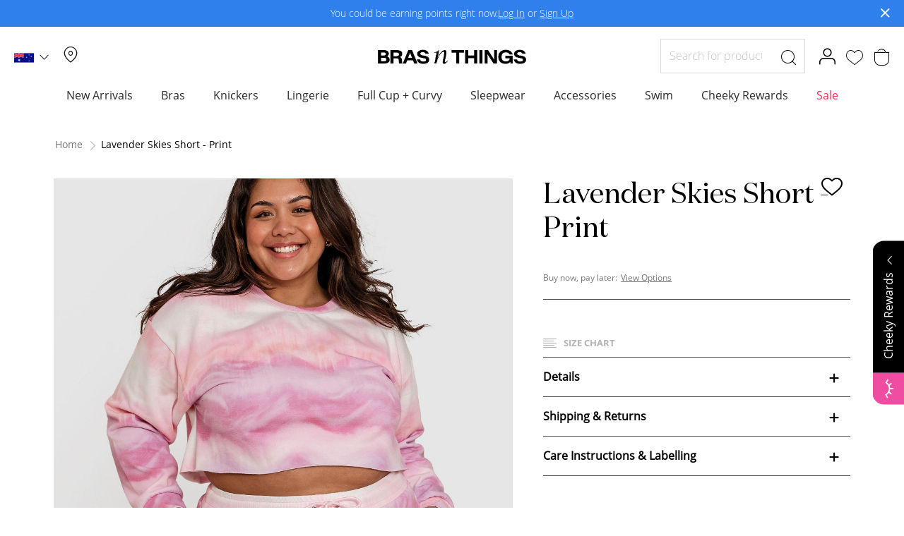

--- FILE ---
content_type: text/html; charset=UTF-8
request_url: https://www.brasnthings.com/lavender-skies-short-print-01403501.html
body_size: 57134
content:
 <!doctype html><html lang="en"><head prefix="og: http://ogp.me/ns# fb: http://ogp.me/ns/fb# product: http://ogp.me/ns/product#"><script> var LOCALE = 'en\u002DAU'; var BASE_URL = 'https\u003A\u002F\u002Fwww.brasnthings.com\u002F'; var require = { 'baseUrl': 'https\u003A\u002F\u002Fwww.brasnthings.com\u002Fstatic\u002Fversion1768961304\u002Ffrontend\u002FHanes\u002Fbrasnthings\u002Fen_AU' };</script> <meta charset="utf-8"/><script type="text/javascript">(window.NREUM||(NREUM={})).init={ajax:{deny_list:["bam.nr-data.net"]},feature_flags:["soft_nav"]};(window.NREUM||(NREUM={})).loader_config={licenseKey:"602dfc3dda",applicationID:"170461410",browserID:"170462377"};;/*! For license information please see nr-loader-rum-1.308.0.min.js.LICENSE.txt */
(()=>{var e,t,r={163:(e,t,r)=>{"use strict";r.d(t,{j:()=>E});var n=r(384),i=r(1741);var a=r(2555);r(860).K7.genericEvents;const s="experimental.resources",o="register",c=e=>{if(!e||"string"!=typeof e)return!1;try{document.createDocumentFragment().querySelector(e)}catch{return!1}return!0};var d=r(2614),u=r(944),l=r(8122);const f="[data-nr-mask]",g=e=>(0,l.a)(e,(()=>{const e={feature_flags:[],experimental:{allow_registered_children:!1,resources:!1},mask_selector:"*",block_selector:"[data-nr-block]",mask_input_options:{color:!1,date:!1,"datetime-local":!1,email:!1,month:!1,number:!1,range:!1,search:!1,tel:!1,text:!1,time:!1,url:!1,week:!1,textarea:!1,select:!1,password:!0}};return{ajax:{deny_list:void 0,block_internal:!0,enabled:!0,autoStart:!0},api:{get allow_registered_children(){return e.feature_flags.includes(o)||e.experimental.allow_registered_children},set allow_registered_children(t){e.experimental.allow_registered_children=t},duplicate_registered_data:!1},browser_consent_mode:{enabled:!1},distributed_tracing:{enabled:void 0,exclude_newrelic_header:void 0,cors_use_newrelic_header:void 0,cors_use_tracecontext_headers:void 0,allowed_origins:void 0},get feature_flags(){return e.feature_flags},set feature_flags(t){e.feature_flags=t},generic_events:{enabled:!0,autoStart:!0},harvest:{interval:30},jserrors:{enabled:!0,autoStart:!0},logging:{enabled:!0,autoStart:!0},metrics:{enabled:!0,autoStart:!0},obfuscate:void 0,page_action:{enabled:!0},page_view_event:{enabled:!0,autoStart:!0},page_view_timing:{enabled:!0,autoStart:!0},performance:{capture_marks:!1,capture_measures:!1,capture_detail:!0,resources:{get enabled(){return e.feature_flags.includes(s)||e.experimental.resources},set enabled(t){e.experimental.resources=t},asset_types:[],first_party_domains:[],ignore_newrelic:!0}},privacy:{cookies_enabled:!0},proxy:{assets:void 0,beacon:void 0},session:{expiresMs:d.wk,inactiveMs:d.BB},session_replay:{autoStart:!0,enabled:!1,preload:!1,sampling_rate:10,error_sampling_rate:100,collect_fonts:!1,inline_images:!1,fix_stylesheets:!0,mask_all_inputs:!0,get mask_text_selector(){return e.mask_selector},set mask_text_selector(t){c(t)?e.mask_selector="".concat(t,",").concat(f):""===t||null===t?e.mask_selector=f:(0,u.R)(5,t)},get block_class(){return"nr-block"},get ignore_class(){return"nr-ignore"},get mask_text_class(){return"nr-mask"},get block_selector(){return e.block_selector},set block_selector(t){c(t)?e.block_selector+=",".concat(t):""!==t&&(0,u.R)(6,t)},get mask_input_options(){return e.mask_input_options},set mask_input_options(t){t&&"object"==typeof t?e.mask_input_options={...t,password:!0}:(0,u.R)(7,t)}},session_trace:{enabled:!0,autoStart:!0},soft_navigations:{enabled:!0,autoStart:!0},spa:{enabled:!0,autoStart:!0},ssl:void 0,user_actions:{enabled:!0,elementAttributes:["id","className","tagName","type"]}}})());var p=r(6154),m=r(9324);let h=0;const v={buildEnv:m.F3,distMethod:m.Xs,version:m.xv,originTime:p.WN},b={consented:!1},y={appMetadata:{},get consented(){return this.session?.state?.consent||b.consented},set consented(e){b.consented=e},customTransaction:void 0,denyList:void 0,disabled:!1,harvester:void 0,isolatedBacklog:!1,isRecording:!1,loaderType:void 0,maxBytes:3e4,obfuscator:void 0,onerror:void 0,ptid:void 0,releaseIds:{},session:void 0,timeKeeper:void 0,registeredEntities:[],jsAttributesMetadata:{bytes:0},get harvestCount(){return++h}},_=e=>{const t=(0,l.a)(e,y),r=Object.keys(v).reduce((e,t)=>(e[t]={value:v[t],writable:!1,configurable:!0,enumerable:!0},e),{});return Object.defineProperties(t,r)};var w=r(5701);const x=e=>{const t=e.startsWith("http");e+="/",r.p=t?e:"https://"+e};var R=r(7836),k=r(3241);const A={accountID:void 0,trustKey:void 0,agentID:void 0,licenseKey:void 0,applicationID:void 0,xpid:void 0},S=e=>(0,l.a)(e,A),T=new Set;function E(e,t={},r,s){let{init:o,info:c,loader_config:d,runtime:u={},exposed:l=!0}=t;if(!c){const e=(0,n.pV)();o=e.init,c=e.info,d=e.loader_config}e.init=g(o||{}),e.loader_config=S(d||{}),c.jsAttributes??={},p.bv&&(c.jsAttributes.isWorker=!0),e.info=(0,a.D)(c);const f=e.init,m=[c.beacon,c.errorBeacon];T.has(e.agentIdentifier)||(f.proxy.assets&&(x(f.proxy.assets),m.push(f.proxy.assets)),f.proxy.beacon&&m.push(f.proxy.beacon),e.beacons=[...m],function(e){const t=(0,n.pV)();Object.getOwnPropertyNames(i.W.prototype).forEach(r=>{const n=i.W.prototype[r];if("function"!=typeof n||"constructor"===n)return;let a=t[r];e[r]&&!1!==e.exposed&&"micro-agent"!==e.runtime?.loaderType&&(t[r]=(...t)=>{const n=e[r](...t);return a?a(...t):n})})}(e),(0,n.US)("activatedFeatures",w.B)),u.denyList=[...f.ajax.deny_list||[],...f.ajax.block_internal?m:[]],u.ptid=e.agentIdentifier,u.loaderType=r,e.runtime=_(u),T.has(e.agentIdentifier)||(e.ee=R.ee.get(e.agentIdentifier),e.exposed=l,(0,k.W)({agentIdentifier:e.agentIdentifier,drained:!!w.B?.[e.agentIdentifier],type:"lifecycle",name:"initialize",feature:void 0,data:e.config})),T.add(e.agentIdentifier)}},384:(e,t,r)=>{"use strict";r.d(t,{NT:()=>s,US:()=>u,Zm:()=>o,bQ:()=>d,dV:()=>c,pV:()=>l});var n=r(6154),i=r(1863),a=r(1910);const s={beacon:"bam.nr-data.net",errorBeacon:"bam.nr-data.net"};function o(){return n.gm.NREUM||(n.gm.NREUM={}),void 0===n.gm.newrelic&&(n.gm.newrelic=n.gm.NREUM),n.gm.NREUM}function c(){let e=o();return e.o||(e.o={ST:n.gm.setTimeout,SI:n.gm.setImmediate||n.gm.setInterval,CT:n.gm.clearTimeout,XHR:n.gm.XMLHttpRequest,REQ:n.gm.Request,EV:n.gm.Event,PR:n.gm.Promise,MO:n.gm.MutationObserver,FETCH:n.gm.fetch,WS:n.gm.WebSocket},(0,a.i)(...Object.values(e.o))),e}function d(e,t){let r=o();r.initializedAgents??={},t.initializedAt={ms:(0,i.t)(),date:new Date},r.initializedAgents[e]=t}function u(e,t){o()[e]=t}function l(){return function(){let e=o();const t=e.info||{};e.info={beacon:s.beacon,errorBeacon:s.errorBeacon,...t}}(),function(){let e=o();const t=e.init||{};e.init={...t}}(),c(),function(){let e=o();const t=e.loader_config||{};e.loader_config={...t}}(),o()}},782:(e,t,r)=>{"use strict";r.d(t,{T:()=>n});const n=r(860).K7.pageViewTiming},860:(e,t,r)=>{"use strict";r.d(t,{$J:()=>u,K7:()=>c,P3:()=>d,XX:()=>i,Yy:()=>o,df:()=>a,qY:()=>n,v4:()=>s});const n="events",i="jserrors",a="browser/blobs",s="rum",o="browser/logs",c={ajax:"ajax",genericEvents:"generic_events",jserrors:i,logging:"logging",metrics:"metrics",pageAction:"page_action",pageViewEvent:"page_view_event",pageViewTiming:"page_view_timing",sessionReplay:"session_replay",sessionTrace:"session_trace",softNav:"soft_navigations",spa:"spa"},d={[c.pageViewEvent]:1,[c.pageViewTiming]:2,[c.metrics]:3,[c.jserrors]:4,[c.spa]:5,[c.ajax]:6,[c.sessionTrace]:7,[c.softNav]:8,[c.sessionReplay]:9,[c.logging]:10,[c.genericEvents]:11},u={[c.pageViewEvent]:s,[c.pageViewTiming]:n,[c.ajax]:n,[c.spa]:n,[c.softNav]:n,[c.metrics]:i,[c.jserrors]:i,[c.sessionTrace]:a,[c.sessionReplay]:a,[c.logging]:o,[c.genericEvents]:"ins"}},944:(e,t,r)=>{"use strict";r.d(t,{R:()=>i});var n=r(3241);function i(e,t){"function"==typeof console.debug&&(console.debug("New Relic Warning: https://github.com/newrelic/newrelic-browser-agent/blob/main/docs/warning-codes.md#".concat(e),t),(0,n.W)({agentIdentifier:null,drained:null,type:"data",name:"warn",feature:"warn",data:{code:e,secondary:t}}))}},1687:(e,t,r)=>{"use strict";r.d(t,{Ak:()=>d,Ze:()=>f,x3:()=>u});var n=r(3241),i=r(7836),a=r(3606),s=r(860),o=r(2646);const c={};function d(e,t){const r={staged:!1,priority:s.P3[t]||0};l(e),c[e].get(t)||c[e].set(t,r)}function u(e,t){e&&c[e]&&(c[e].get(t)&&c[e].delete(t),p(e,t,!1),c[e].size&&g(e))}function l(e){if(!e)throw new Error("agentIdentifier required");c[e]||(c[e]=new Map)}function f(e="",t="feature",r=!1){if(l(e),!e||!c[e].get(t)||r)return p(e,t);c[e].get(t).staged=!0,g(e)}function g(e){const t=Array.from(c[e]);t.every(([e,t])=>t.staged)&&(t.sort((e,t)=>e[1].priority-t[1].priority),t.forEach(([t])=>{c[e].delete(t),p(e,t)}))}function p(e,t,r=!0){const s=e?i.ee.get(e):i.ee,c=a.i.handlers;if(!s.aborted&&s.backlog&&c){if((0,n.W)({agentIdentifier:e,type:"lifecycle",name:"drain",feature:t}),r){const e=s.backlog[t],r=c[t];if(r){for(let t=0;e&&t<e.length;++t)m(e[t],r);Object.entries(r).forEach(([e,t])=>{Object.values(t||{}).forEach(t=>{t[0]?.on&&t[0]?.context()instanceof o.y&&t[0].on(e,t[1])})})}}s.isolatedBacklog||delete c[t],s.backlog[t]=null,s.emit("drain-"+t,[])}}function m(e,t){var r=e[1];Object.values(t[r]||{}).forEach(t=>{var r=e[0];if(t[0]===r){var n=t[1],i=e[3],a=e[2];n.apply(i,a)}})}},1738:(e,t,r)=>{"use strict";r.d(t,{U:()=>g,Y:()=>f});var n=r(3241),i=r(9908),a=r(1863),s=r(944),o=r(5701),c=r(3969),d=r(8362),u=r(860),l=r(4261);function f(e,t,r,a){const f=a||r;!f||f[e]&&f[e]!==d.d.prototype[e]||(f[e]=function(){(0,i.p)(c.xV,["API/"+e+"/called"],void 0,u.K7.metrics,r.ee),(0,n.W)({agentIdentifier:r.agentIdentifier,drained:!!o.B?.[r.agentIdentifier],type:"data",name:"api",feature:l.Pl+e,data:{}});try{return t.apply(this,arguments)}catch(e){(0,s.R)(23,e)}})}function g(e,t,r,n,s){const o=e.info;null===r?delete o.jsAttributes[t]:o.jsAttributes[t]=r,(s||null===r)&&(0,i.p)(l.Pl+n,[(0,a.t)(),t,r],void 0,"session",e.ee)}},1741:(e,t,r)=>{"use strict";r.d(t,{W:()=>a});var n=r(944),i=r(4261);class a{#e(e,...t){if(this[e]!==a.prototype[e])return this[e](...t);(0,n.R)(35,e)}addPageAction(e,t){return this.#e(i.hG,e,t)}register(e){return this.#e(i.eY,e)}recordCustomEvent(e,t){return this.#e(i.fF,e,t)}setPageViewName(e,t){return this.#e(i.Fw,e,t)}setCustomAttribute(e,t,r){return this.#e(i.cD,e,t,r)}noticeError(e,t){return this.#e(i.o5,e,t)}setUserId(e,t=!1){return this.#e(i.Dl,e,t)}setApplicationVersion(e){return this.#e(i.nb,e)}setErrorHandler(e){return this.#e(i.bt,e)}addRelease(e,t){return this.#e(i.k6,e,t)}log(e,t){return this.#e(i.$9,e,t)}start(){return this.#e(i.d3)}finished(e){return this.#e(i.BL,e)}recordReplay(){return this.#e(i.CH)}pauseReplay(){return this.#e(i.Tb)}addToTrace(e){return this.#e(i.U2,e)}setCurrentRouteName(e){return this.#e(i.PA,e)}interaction(e){return this.#e(i.dT,e)}wrapLogger(e,t,r){return this.#e(i.Wb,e,t,r)}measure(e,t){return this.#e(i.V1,e,t)}consent(e){return this.#e(i.Pv,e)}}},1863:(e,t,r)=>{"use strict";function n(){return Math.floor(performance.now())}r.d(t,{t:()=>n})},1910:(e,t,r)=>{"use strict";r.d(t,{i:()=>a});var n=r(944);const i=new Map;function a(...e){return e.every(e=>{if(i.has(e))return i.get(e);const t="function"==typeof e?e.toString():"",r=t.includes("[native code]"),a=t.includes("nrWrapper");return r||a||(0,n.R)(64,e?.name||t),i.set(e,r),r})}},2555:(e,t,r)=>{"use strict";r.d(t,{D:()=>o,f:()=>s});var n=r(384),i=r(8122);const a={beacon:n.NT.beacon,errorBeacon:n.NT.errorBeacon,licenseKey:void 0,applicationID:void 0,sa:void 0,queueTime:void 0,applicationTime:void 0,ttGuid:void 0,user:void 0,account:void 0,product:void 0,extra:void 0,jsAttributes:{},userAttributes:void 0,atts:void 0,transactionName:void 0,tNamePlain:void 0};function s(e){try{return!!e.licenseKey&&!!e.errorBeacon&&!!e.applicationID}catch(e){return!1}}const o=e=>(0,i.a)(e,a)},2614:(e,t,r)=>{"use strict";r.d(t,{BB:()=>s,H3:()=>n,g:()=>d,iL:()=>c,tS:()=>o,uh:()=>i,wk:()=>a});const n="NRBA",i="SESSION",a=144e5,s=18e5,o={STARTED:"session-started",PAUSE:"session-pause",RESET:"session-reset",RESUME:"session-resume",UPDATE:"session-update"},c={SAME_TAB:"same-tab",CROSS_TAB:"cross-tab"},d={OFF:0,FULL:1,ERROR:2}},2646:(e,t,r)=>{"use strict";r.d(t,{y:()=>n});class n{constructor(e){this.contextId=e}}},2843:(e,t,r)=>{"use strict";r.d(t,{G:()=>a,u:()=>i});var n=r(3878);function i(e,t=!1,r,i){(0,n.DD)("visibilitychange",function(){if(t)return void("hidden"===document.visibilityState&&e());e(document.visibilityState)},r,i)}function a(e,t,r){(0,n.sp)("pagehide",e,t,r)}},3241:(e,t,r)=>{"use strict";r.d(t,{W:()=>a});var n=r(6154);const i="newrelic";function a(e={}){try{n.gm.dispatchEvent(new CustomEvent(i,{detail:e}))}catch(e){}}},3606:(e,t,r)=>{"use strict";r.d(t,{i:()=>a});var n=r(9908);a.on=s;var i=a.handlers={};function a(e,t,r,a){s(a||n.d,i,e,t,r)}function s(e,t,r,i,a){a||(a="feature"),e||(e=n.d);var s=t[a]=t[a]||{};(s[r]=s[r]||[]).push([e,i])}},3878:(e,t,r)=>{"use strict";function n(e,t){return{capture:e,passive:!1,signal:t}}function i(e,t,r=!1,i){window.addEventListener(e,t,n(r,i))}function a(e,t,r=!1,i){document.addEventListener(e,t,n(r,i))}r.d(t,{DD:()=>a,jT:()=>n,sp:()=>i})},3969:(e,t,r)=>{"use strict";r.d(t,{TZ:()=>n,XG:()=>o,rs:()=>i,xV:()=>s,z_:()=>a});const n=r(860).K7.metrics,i="sm",a="cm",s="storeSupportabilityMetrics",o="storeEventMetrics"},4234:(e,t,r)=>{"use strict";r.d(t,{W:()=>a});var n=r(7836),i=r(1687);class a{constructor(e,t){this.agentIdentifier=e,this.ee=n.ee.get(e),this.featureName=t,this.blocked=!1}deregisterDrain(){(0,i.x3)(this.agentIdentifier,this.featureName)}}},4261:(e,t,r)=>{"use strict";r.d(t,{$9:()=>d,BL:()=>o,CH:()=>g,Dl:()=>_,Fw:()=>y,PA:()=>h,Pl:()=>n,Pv:()=>k,Tb:()=>l,U2:()=>a,V1:()=>R,Wb:()=>x,bt:()=>b,cD:()=>v,d3:()=>w,dT:()=>c,eY:()=>p,fF:()=>f,hG:()=>i,k6:()=>s,nb:()=>m,o5:()=>u});const n="api-",i="addPageAction",a="addToTrace",s="addRelease",o="finished",c="interaction",d="log",u="noticeError",l="pauseReplay",f="recordCustomEvent",g="recordReplay",p="register",m="setApplicationVersion",h="setCurrentRouteName",v="setCustomAttribute",b="setErrorHandler",y="setPageViewName",_="setUserId",w="start",x="wrapLogger",R="measure",k="consent"},5289:(e,t,r)=>{"use strict";r.d(t,{GG:()=>s,Qr:()=>c,sB:()=>o});var n=r(3878),i=r(6389);function a(){return"undefined"==typeof document||"complete"===document.readyState}function s(e,t){if(a())return e();const r=(0,i.J)(e),s=setInterval(()=>{a()&&(clearInterval(s),r())},500);(0,n.sp)("load",r,t)}function o(e){if(a())return e();(0,n.DD)("DOMContentLoaded",e)}function c(e){if(a())return e();(0,n.sp)("popstate",e)}},5607:(e,t,r)=>{"use strict";r.d(t,{W:()=>n});const n=(0,r(9566).bz)()},5701:(e,t,r)=>{"use strict";r.d(t,{B:()=>a,t:()=>s});var n=r(3241);const i=new Set,a={};function s(e,t){const r=t.agentIdentifier;a[r]??={},e&&"object"==typeof e&&(i.has(r)||(t.ee.emit("rumresp",[e]),a[r]=e,i.add(r),(0,n.W)({agentIdentifier:r,loaded:!0,drained:!0,type:"lifecycle",name:"load",feature:void 0,data:e})))}},6154:(e,t,r)=>{"use strict";r.d(t,{OF:()=>c,RI:()=>i,WN:()=>u,bv:()=>a,eN:()=>l,gm:()=>s,mw:()=>o,sb:()=>d});var n=r(1863);const i="undefined"!=typeof window&&!!window.document,a="undefined"!=typeof WorkerGlobalScope&&("undefined"!=typeof self&&self instanceof WorkerGlobalScope&&self.navigator instanceof WorkerNavigator||"undefined"!=typeof globalThis&&globalThis instanceof WorkerGlobalScope&&globalThis.navigator instanceof WorkerNavigator),s=i?window:"undefined"!=typeof WorkerGlobalScope&&("undefined"!=typeof self&&self instanceof WorkerGlobalScope&&self||"undefined"!=typeof globalThis&&globalThis instanceof WorkerGlobalScope&&globalThis),o=Boolean("hidden"===s?.document?.visibilityState),c=/iPad|iPhone|iPod/.test(s.navigator?.userAgent),d=c&&"undefined"==typeof SharedWorker,u=((()=>{const e=s.navigator?.userAgent?.match(/Firefox[/\s](\d+\.\d+)/);Array.isArray(e)&&e.length>=2&&e[1]})(),Date.now()-(0,n.t)()),l=()=>"undefined"!=typeof PerformanceNavigationTiming&&s?.performance?.getEntriesByType("navigation")?.[0]?.responseStart},6389:(e,t,r)=>{"use strict";function n(e,t=500,r={}){const n=r?.leading||!1;let i;return(...r)=>{n&&void 0===i&&(e.apply(this,r),i=setTimeout(()=>{i=clearTimeout(i)},t)),n||(clearTimeout(i),i=setTimeout(()=>{e.apply(this,r)},t))}}function i(e){let t=!1;return(...r)=>{t||(t=!0,e.apply(this,r))}}r.d(t,{J:()=>i,s:()=>n})},6630:(e,t,r)=>{"use strict";r.d(t,{T:()=>n});const n=r(860).K7.pageViewEvent},7699:(e,t,r)=>{"use strict";r.d(t,{It:()=>a,KC:()=>o,No:()=>i,qh:()=>s});var n=r(860);const i=16e3,a=1e6,s="SESSION_ERROR",o={[n.K7.logging]:!0,[n.K7.genericEvents]:!1,[n.K7.jserrors]:!1,[n.K7.ajax]:!1}},7836:(e,t,r)=>{"use strict";r.d(t,{P:()=>o,ee:()=>c});var n=r(384),i=r(8990),a=r(2646),s=r(5607);const o="nr@context:".concat(s.W),c=function e(t,r){var n={},s={},u={},l=!1;try{l=16===r.length&&d.initializedAgents?.[r]?.runtime.isolatedBacklog}catch(e){}var f={on:p,addEventListener:p,removeEventListener:function(e,t){var r=n[e];if(!r)return;for(var i=0;i<r.length;i++)r[i]===t&&r.splice(i,1)},emit:function(e,r,n,i,a){!1!==a&&(a=!0);if(c.aborted&&!i)return;t&&a&&t.emit(e,r,n);var o=g(n);m(e).forEach(e=>{e.apply(o,r)});var d=v()[s[e]];d&&d.push([f,e,r,o]);return o},get:h,listeners:m,context:g,buffer:function(e,t){const r=v();if(t=t||"feature",f.aborted)return;Object.entries(e||{}).forEach(([e,n])=>{s[n]=t,t in r||(r[t]=[])})},abort:function(){f._aborted=!0,Object.keys(f.backlog).forEach(e=>{delete f.backlog[e]})},isBuffering:function(e){return!!v()[s[e]]},debugId:r,backlog:l?{}:t&&"object"==typeof t.backlog?t.backlog:{},isolatedBacklog:l};return Object.defineProperty(f,"aborted",{get:()=>{let e=f._aborted||!1;return e||(t&&(e=t.aborted),e)}}),f;function g(e){return e&&e instanceof a.y?e:e?(0,i.I)(e,o,()=>new a.y(o)):new a.y(o)}function p(e,t){n[e]=m(e).concat(t)}function m(e){return n[e]||[]}function h(t){return u[t]=u[t]||e(f,t)}function v(){return f.backlog}}(void 0,"globalEE"),d=(0,n.Zm)();d.ee||(d.ee=c)},8122:(e,t,r)=>{"use strict";r.d(t,{a:()=>i});var n=r(944);function i(e,t){try{if(!e||"object"!=typeof e)return(0,n.R)(3);if(!t||"object"!=typeof t)return(0,n.R)(4);const r=Object.create(Object.getPrototypeOf(t),Object.getOwnPropertyDescriptors(t)),a=0===Object.keys(r).length?e:r;for(let s in a)if(void 0!==e[s])try{if(null===e[s]){r[s]=null;continue}Array.isArray(e[s])&&Array.isArray(t[s])?r[s]=Array.from(new Set([...e[s],...t[s]])):"object"==typeof e[s]&&"object"==typeof t[s]?r[s]=i(e[s],t[s]):r[s]=e[s]}catch(e){r[s]||(0,n.R)(1,e)}return r}catch(e){(0,n.R)(2,e)}}},8362:(e,t,r)=>{"use strict";r.d(t,{d:()=>a});var n=r(9566),i=r(1741);class a extends i.W{agentIdentifier=(0,n.LA)(16)}},8374:(e,t,r)=>{r.nc=(()=>{try{return document?.currentScript?.nonce}catch(e){}return""})()},8990:(e,t,r)=>{"use strict";r.d(t,{I:()=>i});var n=Object.prototype.hasOwnProperty;function i(e,t,r){if(n.call(e,t))return e[t];var i=r();if(Object.defineProperty&&Object.keys)try{return Object.defineProperty(e,t,{value:i,writable:!0,enumerable:!1}),i}catch(e){}return e[t]=i,i}},9324:(e,t,r)=>{"use strict";r.d(t,{F3:()=>i,Xs:()=>a,xv:()=>n});const n="1.308.0",i="PROD",a="CDN"},9566:(e,t,r)=>{"use strict";r.d(t,{LA:()=>o,bz:()=>s});var n=r(6154);const i="xxxxxxxx-xxxx-4xxx-yxxx-xxxxxxxxxxxx";function a(e,t){return e?15&e[t]:16*Math.random()|0}function s(){const e=n.gm?.crypto||n.gm?.msCrypto;let t,r=0;return e&&e.getRandomValues&&(t=e.getRandomValues(new Uint8Array(30))),i.split("").map(e=>"x"===e?a(t,r++).toString(16):"y"===e?(3&a()|8).toString(16):e).join("")}function o(e){const t=n.gm?.crypto||n.gm?.msCrypto;let r,i=0;t&&t.getRandomValues&&(r=t.getRandomValues(new Uint8Array(e)));const s=[];for(var o=0;o<e;o++)s.push(a(r,i++).toString(16));return s.join("")}},9908:(e,t,r)=>{"use strict";r.d(t,{d:()=>n,p:()=>i});var n=r(7836).ee.get("handle");function i(e,t,r,i,a){a?(a.buffer([e],i),a.emit(e,t,r)):(n.buffer([e],i),n.emit(e,t,r))}}},n={};function i(e){var t=n[e];if(void 0!==t)return t.exports;var a=n[e]={exports:{}};return r[e](a,a.exports,i),a.exports}i.m=r,i.d=(e,t)=>{for(var r in t)i.o(t,r)&&!i.o(e,r)&&Object.defineProperty(e,r,{enumerable:!0,get:t[r]})},i.f={},i.e=e=>Promise.all(Object.keys(i.f).reduce((t,r)=>(i.f[r](e,t),t),[])),i.u=e=>"nr-rum-1.308.0.min.js",i.o=(e,t)=>Object.prototype.hasOwnProperty.call(e,t),e={},t="NRBA-1.308.0.PROD:",i.l=(r,n,a,s)=>{if(e[r])e[r].push(n);else{var o,c;if(void 0!==a)for(var d=document.getElementsByTagName("script"),u=0;u<d.length;u++){var l=d[u];if(l.getAttribute("src")==r||l.getAttribute("data-webpack")==t+a){o=l;break}}if(!o){c=!0;var f={296:"sha512-+MIMDsOcckGXa1EdWHqFNv7P+JUkd5kQwCBr3KE6uCvnsBNUrdSt4a/3/L4j4TxtnaMNjHpza2/erNQbpacJQA=="};(o=document.createElement("script")).charset="utf-8",i.nc&&o.setAttribute("nonce",i.nc),o.setAttribute("data-webpack",t+a),o.src=r,0!==o.src.indexOf(window.location.origin+"/")&&(o.crossOrigin="anonymous"),f[s]&&(o.integrity=f[s])}e[r]=[n];var g=(t,n)=>{o.onerror=o.onload=null,clearTimeout(p);var i=e[r];if(delete e[r],o.parentNode&&o.parentNode.removeChild(o),i&&i.forEach(e=>e(n)),t)return t(n)},p=setTimeout(g.bind(null,void 0,{type:"timeout",target:o}),12e4);o.onerror=g.bind(null,o.onerror),o.onload=g.bind(null,o.onload),c&&document.head.appendChild(o)}},i.r=e=>{"undefined"!=typeof Symbol&&Symbol.toStringTag&&Object.defineProperty(e,Symbol.toStringTag,{value:"Module"}),Object.defineProperty(e,"__esModule",{value:!0})},i.p="https://js-agent.newrelic.com/",(()=>{var e={374:0,840:0};i.f.j=(t,r)=>{var n=i.o(e,t)?e[t]:void 0;if(0!==n)if(n)r.push(n[2]);else{var a=new Promise((r,i)=>n=e[t]=[r,i]);r.push(n[2]=a);var s=i.p+i.u(t),o=new Error;i.l(s,r=>{if(i.o(e,t)&&(0!==(n=e[t])&&(e[t]=void 0),n)){var a=r&&("load"===r.type?"missing":r.type),s=r&&r.target&&r.target.src;o.message="Loading chunk "+t+" failed: ("+a+": "+s+")",o.name="ChunkLoadError",o.type=a,o.request=s,n[1](o)}},"chunk-"+t,t)}};var t=(t,r)=>{var n,a,[s,o,c]=r,d=0;if(s.some(t=>0!==e[t])){for(n in o)i.o(o,n)&&(i.m[n]=o[n]);if(c)c(i)}for(t&&t(r);d<s.length;d++)a=s[d],i.o(e,a)&&e[a]&&e[a][0](),e[a]=0},r=self["webpackChunk:NRBA-1.308.0.PROD"]=self["webpackChunk:NRBA-1.308.0.PROD"]||[];r.forEach(t.bind(null,0)),r.push=t.bind(null,r.push.bind(r))})(),(()=>{"use strict";i(8374);var e=i(8362),t=i(860);const r=Object.values(t.K7);var n=i(163);var a=i(9908),s=i(1863),o=i(4261),c=i(1738);var d=i(1687),u=i(4234),l=i(5289),f=i(6154),g=i(944),p=i(384);const m=e=>f.RI&&!0===e?.privacy.cookies_enabled;function h(e){return!!(0,p.dV)().o.MO&&m(e)&&!0===e?.session_trace.enabled}var v=i(6389),b=i(7699);class y extends u.W{constructor(e,t){super(e.agentIdentifier,t),this.agentRef=e,this.abortHandler=void 0,this.featAggregate=void 0,this.loadedSuccessfully=void 0,this.onAggregateImported=new Promise(e=>{this.loadedSuccessfully=e}),this.deferred=Promise.resolve(),!1===e.init[this.featureName].autoStart?this.deferred=new Promise((t,r)=>{this.ee.on("manual-start-all",(0,v.J)(()=>{(0,d.Ak)(e.agentIdentifier,this.featureName),t()}))}):(0,d.Ak)(e.agentIdentifier,t)}importAggregator(e,t,r={}){if(this.featAggregate)return;const n=async()=>{let n;await this.deferred;try{if(m(e.init)){const{setupAgentSession:t}=await i.e(296).then(i.bind(i,3305));n=t(e)}}catch(e){(0,g.R)(20,e),this.ee.emit("internal-error",[e]),(0,a.p)(b.qh,[e],void 0,this.featureName,this.ee)}try{if(!this.#t(this.featureName,n,e.init))return(0,d.Ze)(this.agentIdentifier,this.featureName),void this.loadedSuccessfully(!1);const{Aggregate:i}=await t();this.featAggregate=new i(e,r),e.runtime.harvester.initializedAggregates.push(this.featAggregate),this.loadedSuccessfully(!0)}catch(e){(0,g.R)(34,e),this.abortHandler?.(),(0,d.Ze)(this.agentIdentifier,this.featureName,!0),this.loadedSuccessfully(!1),this.ee&&this.ee.abort()}};f.RI?(0,l.GG)(()=>n(),!0):n()}#t(e,r,n){if(this.blocked)return!1;switch(e){case t.K7.sessionReplay:return h(n)&&!!r;case t.K7.sessionTrace:return!!r;default:return!0}}}var _=i(6630),w=i(2614),x=i(3241);class R extends y{static featureName=_.T;constructor(e){var t;super(e,_.T),this.setupInspectionEvents(e.agentIdentifier),t=e,(0,c.Y)(o.Fw,function(e,r){"string"==typeof e&&("/"!==e.charAt(0)&&(e="/"+e),t.runtime.customTransaction=(r||"http://custom.transaction")+e,(0,a.p)(o.Pl+o.Fw,[(0,s.t)()],void 0,void 0,t.ee))},t),this.importAggregator(e,()=>i.e(296).then(i.bind(i,3943)))}setupInspectionEvents(e){const t=(t,r)=>{t&&(0,x.W)({agentIdentifier:e,timeStamp:t.timeStamp,loaded:"complete"===t.target.readyState,type:"window",name:r,data:t.target.location+""})};(0,l.sB)(e=>{t(e,"DOMContentLoaded")}),(0,l.GG)(e=>{t(e,"load")}),(0,l.Qr)(e=>{t(e,"navigate")}),this.ee.on(w.tS.UPDATE,(t,r)=>{(0,x.W)({agentIdentifier:e,type:"lifecycle",name:"session",data:r})})}}class k extends e.d{constructor(e){var t;(super(),f.gm)?(this.features={},(0,p.bQ)(this.agentIdentifier,this),this.desiredFeatures=new Set(e.features||[]),this.desiredFeatures.add(R),(0,n.j)(this,e,e.loaderType||"agent"),t=this,(0,c.Y)(o.cD,function(e,r,n=!1){if("string"==typeof e){if(["string","number","boolean"].includes(typeof r)||null===r)return(0,c.U)(t,e,r,o.cD,n);(0,g.R)(40,typeof r)}else(0,g.R)(39,typeof e)},t),function(e){(0,c.Y)(o.Dl,function(t,r=!1){if("string"!=typeof t&&null!==t)return void(0,g.R)(41,typeof t);const n=e.info.jsAttributes["enduser.id"];r&&null!=n&&n!==t?(0,a.p)(o.Pl+"setUserIdAndResetSession",[t],void 0,"session",e.ee):(0,c.U)(e,"enduser.id",t,o.Dl,!0)},e)}(this),function(e){(0,c.Y)(o.nb,function(t){if("string"==typeof t||null===t)return(0,c.U)(e,"application.version",t,o.nb,!1);(0,g.R)(42,typeof t)},e)}(this),function(e){(0,c.Y)(o.d3,function(){e.ee.emit("manual-start-all")},e)}(this),function(e){(0,c.Y)(o.Pv,function(t=!0){if("boolean"==typeof t){if((0,a.p)(o.Pl+o.Pv,[t],void 0,"session",e.ee),e.runtime.consented=t,t){const t=e.features.page_view_event;t.onAggregateImported.then(e=>{const r=t.featAggregate;e&&!r.sentRum&&r.sendRum()})}}else(0,g.R)(65,typeof t)},e)}(this),this.run()):(0,g.R)(21)}get config(){return{info:this.info,init:this.init,loader_config:this.loader_config,runtime:this.runtime}}get api(){return this}run(){try{const e=function(e){const t={};return r.forEach(r=>{t[r]=!!e[r]?.enabled}),t}(this.init),n=[...this.desiredFeatures];n.sort((e,r)=>t.P3[e.featureName]-t.P3[r.featureName]),n.forEach(r=>{if(!e[r.featureName]&&r.featureName!==t.K7.pageViewEvent)return;if(r.featureName===t.K7.spa)return void(0,g.R)(67);const n=function(e){switch(e){case t.K7.ajax:return[t.K7.jserrors];case t.K7.sessionTrace:return[t.K7.ajax,t.K7.pageViewEvent];case t.K7.sessionReplay:return[t.K7.sessionTrace];case t.K7.pageViewTiming:return[t.K7.pageViewEvent];default:return[]}}(r.featureName).filter(e=>!(e in this.features));n.length>0&&(0,g.R)(36,{targetFeature:r.featureName,missingDependencies:n}),this.features[r.featureName]=new r(this)})}catch(e){(0,g.R)(22,e);for(const e in this.features)this.features[e].abortHandler?.();const t=(0,p.Zm)();delete t.initializedAgents[this.agentIdentifier]?.features,delete this.sharedAggregator;return t.ee.get(this.agentIdentifier).abort(),!1}}}var A=i(2843),S=i(782);class T extends y{static featureName=S.T;constructor(e){super(e,S.T),f.RI&&((0,A.u)(()=>(0,a.p)("docHidden",[(0,s.t)()],void 0,S.T,this.ee),!0),(0,A.G)(()=>(0,a.p)("winPagehide",[(0,s.t)()],void 0,S.T,this.ee)),this.importAggregator(e,()=>i.e(296).then(i.bind(i,2117))))}}var E=i(3969);class I extends y{static featureName=E.TZ;constructor(e){super(e,E.TZ),f.RI&&document.addEventListener("securitypolicyviolation",e=>{(0,a.p)(E.xV,["Generic/CSPViolation/Detected"],void 0,this.featureName,this.ee)}),this.importAggregator(e,()=>i.e(296).then(i.bind(i,9623)))}}new k({features:[R,T,I],loaderType:"lite"})})()})();</script>
<meta name="title" content="Bras N Things Lavender Skies Short - Print | 01403501"/>
<meta name="description" content="Discover a fantastic range of bras, panties, sleepwear and swimwear at Bras n Things - Inspiring with our perfectly fitting lingerie for over 25 years."/>
<meta name="robots" content="INDEX,FOLLOW"/>
<meta name="viewport" content="width=device-width, initial-scale=1"/>
<meta name="format-detection" content="telephone=no"/>
<title>Bras N Things Lavender Skies Short - Print | 01403501</title>
<link  rel="stylesheet" type="text/css"  media="all" href="https://www.brasnthings.com/static/version1768961304/base/Magento/base/default/mage/calendar.min.css" />
<link  rel="stylesheet" type="text/css"  media="all" href="https://www.brasnthings.com/static/version1768961304/frontend/Hanes/brasnthings/default/css/styles-m.min.css" />
<link  rel="stylesheet" type="text/css"  media="all" href="https://www.brasnthings.com/static/version1768961304/base/Magento/base/default/jquery/uppy/dist/uppy-custom.min.css" />
<link  rel="stylesheet" type="text/css"  media="all" href="https://www.brasnthings.com/static/version1768961304/frontend/Hanes/brasnthings/default/Amasty_Base/vendor/slick/amslick.min.css" />
<link  rel="stylesheet" type="text/css"  media="all" href="https://www.brasnthings.com/static/version1768961304/base/Magento/base/default/Amasty_Label/vendor/tooltipster/css/tooltipster.min.css" />
<link  rel="stylesheet" type="text/css"  media="all" href="https://www.brasnthings.com/static/version1768961304/base/Magento/base/default/Amasty_ShippingBar/css/bar-main.min.css" />
<link  rel="stylesheet" type="text/css"  media="all" href="https://www.brasnthings.com/static/version1768961304/frontend/Hanes/brasnthings/default/mage/gallery/gallery.min.css" />
<link  rel="stylesheet" type="text/css"  media="all" href="https://www.brasnthings.com/static/version1768961304/frontend/Magento/base/default/Amasty_Promo/css/banner.min.css" />
<link  rel="stylesheet" type="text/css"  media="all" href="https://www.brasnthings.com/static/version1768961304/frontend/Hanes/brasnthings/default/MageWorx_OptionFeatures/css/swatches.min.css" />
<link  rel="stylesheet" type="text/css"  media="all" href="https://www.brasnthings.com/static/version1768961304/base/Magento/base/default/MageWorx_OptionFeatures/css/jquery.qtip.min.css" />
<link  rel="stylesheet" type="text/css"  media="all" href="https://www.brasnthings.com/static/version1768961304/base/Magento/base/default/MageWorx_OptionFeatures/css/style.min.css" />
<link  rel="stylesheet" type="text/css"  media="all" href="https://www.brasnthings.com/static/version1768961304/frontend/Magento/base/default/MageWorx_DynamicOptionsBase/styles.min.css" />
<link  rel="stylesheet" type="text/css"  media="all" href="https://www.brasnthings.com/static/version1768961304/base/Magento/base/default/MageWorx_DynamicOptionsBase/css/jquery.qtip.min.css" />
<link  rel="stylesheet" type="text/css"  media="all" href="https://www.brasnthings.com/static/version1768961304/frontend/Magento/base/default/Algolia_AlgoliaSearch/internals/autocomplete.min.css" />
<link  rel="stylesheet" type="text/css"  media="all" href="https://www.brasnthings.com/static/version1768961304/frontend/Hanes/default/default/Algolia_AlgoliaSearch/internals/grid.min.css" />
<link  rel="stylesheet" type="text/css"  media="all" href="https://www.brasnthings.com/static/version1768961304/frontend/Hanes/default/default/Algolia_AlgoliaSearch/internals/algolia-reset.min.css" />
<link  rel="stylesheet" type="text/css"  media="all" href="https://www.brasnthings.com/static/version1768961304/frontend/Hanes/brasnthings/default/Algolia_AlgoliaSearch/internals/instantsearch.v3.min.css" />
<link  rel="stylesheet" type="text/css"  media="all" href="https://www.brasnthings.com/static/version1768961304/frontend/Magento/base/default/Algolia_AlgoliaSearch/internals/recommend.min.css" />
<link  rel="stylesheet" type="text/css"  media="screen and (min-width: 768px)" href="https://www.brasnthings.com/static/version1768961304/frontend/Hanes/brasnthings/default/css/styles-l.min.css" />
<link  rel="stylesheet" type="text/css"  media="print" href="https://www.brasnthings.com/static/version1768961304/frontend/Hanes/brasnthings/default/css/print.min.css" />
<script  type="text/javascript"  src="https://www.brasnthings.com/static/version1768961304/base/Magento/base/default/requirejs/require.min.js"></script>
<script  type="text/javascript"  src="https://www.brasnthings.com/static/version1768961304/frontend/Hanes/brasnthings/en_AU/requirejs-min-resolver.min.js"></script>
<script  type="text/javascript"  src="https://www.brasnthings.com/static/version1768961304/base/Magento/base/default/mage/requirejs/baseUrlResolver.min.js"></script>
<script  type="text/javascript"  src="https://www.brasnthings.com/static/version1768961304/frontend/Hanes/brasnthings/en_AU/requirejs-map.min.js"></script>
<script  type="text/javascript"  src="https://www.brasnthings.com/static/version1768961304/base/Magento/base/default/mage/requirejs/mixins.min.js"></script>
<script  type="text/javascript"  src="https://www.brasnthings.com/static/version1768961304/frontend/Hanes/brasnthings/en_AU/requirejs-config.min.js"></script>
<script  type="text/javascript"  src="https://www.brasnthings.com/static/version1768961304/frontend/Magento/base/default/Hanes_Theme/js/matchHeight.min.js"></script>
<script  type="text/javascript"  src="https://www.brasnthings.com/static/version1768961304/frontend/Magento/base/default/Hanes_Theme/js/tool-tip.min.js"></script>
<script  type="text/javascript"  src="https://www.brasnthings.com/static/version1768961304/frontend/Magento/base/default/Hanes_QuickView/js/quick-view.min.js"></script>
<script  type="text/javascript"  src="https://www.brasnthings.com/static/version1768961304/frontend/Magento/base/default/Hanes_Wishlist/js/algolia-wishlist.min.js"></script>
<script  type="text/javascript"  src="https://www.brasnthings.com/static/version1768961304/frontend/Magento/base/default/Hanes_AlgoliaSearch/js/libs/intersection-observer.min.js"></script>
<script  type="text/javascript"  src="https://www.brasnthings.com/static/version1768961304/frontend/Magento/base/default/HbiApac_GoogleTagManager/js/algolia-search.min.js"></script>
<script  type="text/javascript"  async="" src="https://www.brasnthings.com/static/version1768961304/frontend/Magento/base/default/Hanes_Theme/js/lazysizes.min.js"></script>
<script  type="text/javascript"  src="https://cdn.prod.us.five9.net/static/stable/chat/wrapper/index.js"></script>
<link  rel="canonical" href="https://www.brasnthings.com/lavender-skies-short-print-01403501.html" />
<link  rel="icon" type="image/x-icon" href="https://www.brasnthings.com/media/favicon/stores/1/bnt_favicon.png" />
<link  rel="shortcut icon" type="image/x-icon" href="https://www.brasnthings.com/media/favicon/stores/1/bnt_favicon.png" />
<meta name="google-site-verification" content="fr5j7GgwNpgg6fW-nbaxZigfn9hNz2K3B3v6XL9YMDo" />
<meta name="msvalidate.01" content="4E16BAE1A9C9B0176B1C1FD46262BD30" />
<style>#customerbalance-placer {display:none;}</style>

<style>
    .menu-banner .marketing-content-bottom-2 h2,
    .menu-banner .marketing-content-bottom-4 h2 {
        font-size: 16px;
        font-weight: 600;
        text-transform: initial;
    }

    .menu-banner .marketing-content-bottom-4 .line-1,
    .menu-banner .marketing-content-bottom-4 .line-2 {
        display: flex;
        justify-content: space-between;
        margin-bottom: 5px;
    }

    .menu-banner .marketing-content-bottom-2 .item-1 a,
    .menu-banner .marketing-content-bottom-2 .item-2 a {
        padding: 0;
    }

    .menu-banner .marketing-content-bottom-4 .line-1 a,
    .menu-banner .marketing-content-bottom-4 .line-2 a {
        display: flex;
        padding: 0;
        width: 95%;
    }

    .no-top-padding-for-faq .loyalty-faq-widget {
        padding-top: 0;
    }

    .header.content .logo {
        max-width: 210px;
        width: 100% !important;
        margin-top: 10px;
    }

    .header.content .logo > img {
        max-width: 210px;
        width: 100%;
    }
</style>

<style>
.quick-view-hover .quick-view-link {
        border: 1px solid #cccccc;
}
.catalog-product-view .main-images-content .main-images .item.zoom-initialized {
    height: 100%;
}

.catalog-product-view .modal-popup.sizechart-modal._show .modal-inner-wrap {
    left: 50%;
    max-height: unset;
    min-height: unset;
    border-radius: unset;
    overflow: hidden;
    width: unset;
    top: 50%;
}

body .modal-popup.products-quick-view-modal:not(.agreements-modal):not(.popup-authentication) .modal-inner-wrap {
    width: 300px;
    max-height: none;
    top: 20%;
    bottom: auto;
    margin: auto;
    padding-bottom: 10px;
    -webkit-transform: translateY(0);
    -moz-transform: translateY(0);
    -ms-transform: translateY(0);
    transform: translateY(0);
    overflow: hidden;
    min-height: unset;
    box-sizing: border-box;
    height: auto;
    left: 0;
    position: absolute;
    right: 0;
    background: #F4F4F8;
    padding: unset;
    border-radius: 0;
}
.catalog-product-view .recommend-item{
color: white;
}

.is-widget-container-size .ais-RefinementList-item {
width: 100%;
}

.is-widget-container-size .ais-RefinementList-label {
border: none;
    line-height: 34px;
    width: unset;
    height: unset;
    text-align: left;
}

@media only screen and (min-width: 769px) {
    .navigation .level0.submenu-wrapper {
            -webkit-transition-delay: .3s;
            -moz-transition-delay: .3s;
            -ms-transition-delay: .3s;
            transition-delay: .3s;
    }
}
</style>

<style>
.collection-hero-media-content {
    -ms-flex-order: 0;
    -webkit-order: 0;
    order: 0;
}

.minicart-items .save-price {
    line-height: normal;
}

.algolia_instant_selector .result-price {
    order: 2;
}

.algolia_instant_selector .price-wrapper .after_special {
    margin-left: 0;
}

.algolia_instant_selector .price-wrapper .before_special {
    margin-right: 5px;
}

.catalog-category-view .instant-search-results-container .ais-infinite-hits .ais-infinite-hits--item, .catalogsearch-result-index .instant-search-results-container .ais-infinite-hits .ais-infinite-hits--item {margin-bottom: 2.34%;}

.catalog-category-view .result-thumbnail-wrapper .amasty-label-text {
    height: unset;
}

@media only screen and (max-width: 768px) {
.catalog-category-view .amasty-label-container:not(.amasty-label-with-image) {
        padding: 5px 12px;
    }
}


@media only screen and (max-width: 768px) {
    .catalog-product-view .gallery-placeholder__image {
        display:none;
    }
}

.navigation .level0.submenu-wrapper {
    -webkit-transition: none !important;
    -moz-transition: none !important;
    -ms-transition: none !important;
    transition: none !important;
}
</style>
<style>


@media (min-width: 768px) {
    .checkout-index-index .loyalty-modal-container .voucher-list li .voucher-name {
        margin-left: 20px;
    }
} /* checkout voucher title fix */

@media only screen and (max-width: 768px) {
.catalog-category-view.clp-ux-improvement-enabled .algolia-right-container .associated-swatches-list .more-swatches a{
    top: -3px;
}
}

.catalog-category-view.clp-ux-improvement-enabled #maincontent{
  overflow-x: hidden;
}
.catalog-category-view.clp-ux-improvement-enabled .algolia-right-container .associated-swatches-list .swatch-option{
background-size: 150% !important;
}

@media only screen and (max-width: 768px) {
    .catalog-category-view.clp-ux-improvement-enabled #algolia_instant_selector .result-thumbnail-wrapper .amasty-label-container:not(.amasty-label-with-image) {
        left: 10px;
    }
.clp-ux-improvement-enabled .product-points{
  font-size: 1.4rem;
   margin-left: 4px;
}
}

.catalog-product-view.page-layout-1column .main .product-info-main .product-add-form .product-options-wrapper .swatch-attribute.color .swatch-attribute-options .swatch-option.color.selected:first-of-type
 {
margin-left: 1px;
}

@media screen and (min-width: 769px) { 
.catalog-category-view.clp-ux-improvement-enabled #algolia_instant_selector .algolia-left-container .algolia-filter-and-sort .instant-search-facets-main-container .algolia-sort{ 
display: flex !important; 
padding-top: 15px;
} 
}

.catalog-category-view.clp-ux-improvement-enabled #algolia_instant_selector .page-title-wrapper .page-title .item-count {
    display: none;
}

</style>
     <script type="text/x-magento-init">
        {
            "*": {
                "HbiApac_GoogleTagManager/js/gtm/customer" : {
                    "action": "catalog-product-view",
                    "page_context": [],
                    "checkoutData": []                }
            }
        }</script>  <meta name="language" content="en-AU">   <link rel="alternate" hreflang="en-NZ" href="https://www.brasnthings.co.nz/lavender-skies-short-print-01403501.html?queryID=5c6093d063e96e4f7f4e4ddfb2a9df85&objectID=307128&indexName=prod_brasnthings_m2_brasnthings_products&___store=brasnthings_nz"> <link rel="alternate" hreflang="en-US" href="https://www.brasnthings.com/us-en/lavender-skies-short-print-01403501.html?queryID=5c6093d063e96e4f7f4e4ddfb2a9df85&objectID=307128&indexName=prod_brasnthings_m2_brasnthings_products&___store=brasnthings_us">    <script type="text/x-magento-init">
        {
            "*": {
                "Magento_PageCache/js/form-key-provider": {
                    "isPaginationCacheEnabled":
                        0                }
            }
        }</script>    <meta property="og:type" content="product" /><meta property="og:title" content="Lavender&#x20;Skies&#x20;Short&#x20;-&#x20;Print" /><meta property="og:image" content="https://www.brasnthings.com/media/catalog/product/cache/311a1f5f63f0d562aa65b60a2103ae37/0/1/01403501_01_1.jpg" /><meta property="og:description" content="" /><meta property="og:url" content="https://www.brasnthings.com/lavender-skies-short-print-01403501.html" /> <meta property="product:price:amount" content="0"/> <meta property="product:price:currency" content="AUD"/>  <meta property="twitter:title" content="Lavender&#x20;Skies&#x20;Short&#x20;-&#x20;Print" /><meta property="twitter:description" content="Lavender&#x20;Skies&#x20;Short&#x20;-&#x20;Print" /> <meta property="twitter:image" content="https://www.brasnthings.com/media/catalog/product/cache/311a1f5f63f0d562aa65b60a2103ae37/0/1/01403501_01_1.jpg" /> <script>
     window.algoliaConfig = {"instant":{"enabled":true,"selector":".columns","isAddToCartEnabled":false,"addToCartParams":{"action":"https:\/\/www.brasnthings.com\/checkout\/cart\/add\/","formKey":"fc56NOxlbaxMFt6a","redirectUrlParam":"uenc"},"infiniteScrollEnabled":true,"urlTrackedParameters":["query","attribute:*","index"],"isSearchBoxEnabled":true,"isVisualMerchEnabled":false,"categorySeparator":" \/\/\/ ","categoryPageIdAttribute":"categoryPageId","isCategoryNavigationEnabled":false,"hidePagination":false,"isInstantInputHidden":true,"isCmsFiltersMode":false,"cmsContent":"","quickview":{"enabled":true,"button_text":"Quick Add","patterns_buttons":{"_1625704774267_267":{"pattern":"2000239104829","button_message":"Add message"}}}},"autocomplete":{"enabled":true,"selector":".algolia-search-input","sections":[{"name":"pages","label":"Pages","hitsPerPage":"2"}],"nbOfProductsSuggestions":10,"nbOfCategoriesSuggestions":3,"nbOfQueriesSuggestions":5,"isDebugEnabled":false,"isNavigatorEnabled":true,"debounceMilliseconds":300,"minimumCharacters":0,"recent_searches_enabled":false,"recent_searches_count":5,"yotpoStarRatingEnabled":false,"yotpoStarRatingWidgetCode":""},"landingPage":{"query":"","configuration":"[]"},"recommend":{"enabledFBT":false,"enabledRelated":true,"enabledFBTInCart":false,"enabledRelatedInCart":false,"limitFBTProducts":6,"limitRelatedProducts":6,"limitTrendingItems":10,"enabledTrendItems":0,"trendItemFacetName":"categories.level0","trendItemFacetValue":"Bras","isTrendItemsEnabledInPDP":0,"isTrendItemsEnabledInCartPage":0,"isAddToCartEnabledInFBT":false,"isAddToCartEnabledInRelatedProduct":false,"isAddToCartEnabledInTrendsItem":false,"FBTTitle":"Frequently Bought Together","relatedProductsTitle":"Related products","trendingItemsTitle":"Trending Items","addToCartParams":{"action":"https:\/\/www.brasnthings.com\/checkout\/cart\/add\/","formKey":"fc56NOxlbaxMFt6a","redirectUrlParam":"uenc"}},"extensionVersion":"3.13.2","applicationId":"YLJ7ZHG2YG","indexName":"prod_brasnthings_m2_brasnthings","apiKey":"OWYyYTM5ODNlMTYwY2E3YjI0MzBjMTQ0N2M5ODUzMGJlZDg4ODUxYzhhZGEwZmRmZjVhYzJmZmU5YTdkYTk5MHRhZ0ZpbHRlcnM9","attributeFilter":[],"facets":[{"attribute":"colour_group","type":"disjunctive","label":"Colour","searchable":"2","create_rule":"2","swatch_data":{"14507":{"label":"Animal Print","image_link":"https:\/\/www.brasnthings.com\/media\/attribute\/swatch\/swatch_image\/30x20\/a\/n\/animalprint.png"},"13264":{"label":"Black","hash":"Black"},"13349":{"label":"Blue","hash":"Blue"},"13498":{"label":"Brown","hash":"Brown"},"13259":{"label":"Clear","hash":"Clear"},"14503":{"label":"Floral Print","hash":"Floral Print"},"15300":{"label":"Green","hash":"Green"},"13279":{"label":"Gold","hash":"Gold"},"13292":{"label":"Grey","hash":"Grey"},"16433":{"label":"Ivory","hash":"Ivory"},"15327":{"label":"Multicolour","hash":"Multicolour"},"15258":{"label":"Navy","image_link":"https:\/\/www.brasnthings.com\/media\/attribute\/swatch\/swatch_image\/30x20\/d\/a\/dark-blue_navy.png"},"13262":{"label":"Nude","image_link":"https:\/\/www.brasnthings.com\/media\/attribute\/swatch\/swatch_image\/30x20\/s\/c\/screenshot_2025-11-27_111558.png"},"13679":{"label":"Orange","hash":"Orange"},"13273":{"label":"Pink","hash":"Pink"},"15297":{"label":"Polka Dot","image_link":"https:\/\/www.brasnthings.com\/media\/attribute\/swatch\/swatch_image\/30x20\/p\/o\/polkadotprint.png"},"13307":{"label":"Print","hash":"Print"},"13314":{"label":"Purple","hash":"Purple"},"13350":{"label":"Red","hash":"Red"},"14514":{"label":"Stripe Print","hash":"Stripe Print"},"13283":{"label":"Tropical Print","image_link":"https:\/\/www.brasnthings.com\/media\/attribute\/swatch\/swatch_image\/30x20\/t\/r\/tropicalprint.png"},"15462":{"label":"White","hash":"White"},"13379":{"label":"Yellow","hash":"Yellow"},"15728":{"label":"Paisley","image_link":"https:\/\/www.brasnthings.com\/media\/attribute\/swatch\/swatch_image\/30x20\/p\/r\/print_paisley.png"},"13332":{"label":"Silver","hash":"Silver"},"16873":{"label":"Check Print","hash":"Check Print"},"18143":{"label":"Dark Red"},"18605":{"label":"Paisley Print","hash":"Paisley Print"},"30310":{"label":"Metallic","hash":"Metallic"},"31033":{"label":"Cream","hash":"Cream"}}},{"attribute":"size","type":"disjunctive","label":"Size","searchable":"2","create_rule":"2"},{"attribute":"price","type":"slider","label":"Price","searchable":"2","create_rule":"2"},{"attribute":"in_stock","type":"disjunctive","label":"In Stock","searchable":"2","create_rule":"2"},{"attribute":"wire","type":"disjunctive","label":"Wire","searchable":"2","create_rule":"2"},{"attribute":"special_offer","type":"conjunctive","label":"Sale","searchable":"2","create_rule":"2"},{"attribute":"range","type":"conjunctive","label":"Range","searchable":"2","create_rule":"2"}],"areCategoriesInFacets":false,"hitsPerPage":48,"sortingIndices":[{"attribute":"name","sort":"asc","sortLabel":"Name","name":"prod_brasnthings_m2_brasnthings_products_name_asc","label":"Name","ranking":["asc(name)","typo","geo","words","filters","proximity","attribute","exact","custom"]},{"name":"prod_brasnthings_m2_brasnthings_products_price_group_0_asc","attribute":"price","sort":"asc","sortLabel":"Price: Low to High","label":"Price: Low to High","ranking":["asc(price.AUD.group_0)","typo","geo","words","filters","proximity","attribute","exact","custom"]},{"name":"prod_brasnthings_m2_brasnthings_products_price_group_0_desc","attribute":"price","sort":"desc","sortLabel":"Price: High to Low","label":"Price: High to Low","ranking":["desc(price.AUD.group_0)","typo","geo","words","filters","proximity","attribute","exact","custom"]},{"attribute":"most_popular","sort":"desc","sortLabel":"Most Popular","name":"prod_brasnthings_m2_brasnthings_products_most_popular_desc","label":"Most Popular","ranking":["desc(most_popular)","typo","geo","words","filters","proximity","attribute","exact","custom"]},{"attribute":"sort_order2","sort":"asc","sortLabel":"Featured","name":"prod_brasnthings_m2_brasnthings_products_sort_order2_asc","label":"Featured","ranking":["asc(sort_order2)","typo","geo","words","filters","proximity","attribute","exact","custom"]}],"isSearchPage":false,"isCategoryPage":false,"isLandingPage":false,"removeBranding":true,"productId":"307128","priceKey":".AUD.group_0","priceGroup":"group_0","origFormatedVar":"price.AUD.group_0_original_formated","tierFormatedVar":"price.AUD.group_0_tier_formated","currencyCode":"AUD","currencySymbol":"$","priceFormat":{"pattern":"$%s","precision":2,"requiredPrecision":2,"decimalSymbol":".","groupSymbol":",","groupLength":3,"integerRequired":false},"maxValuesPerFacet":300,"autofocus":true,"resultPageUrl":"https:\/\/www.brasnthings.com\/catalogsearch\/result\/","request":{"query":"","refinementKey":"","refinementValue":"","categoryId":"","landingPageId":"","path":"","level":"","parentCategory":"","childCategories":[],"url":"https:\/\/www.brasnthings.com\/lavender-skies-short-print-01403501.html"},"showCatsNotIncludedInNavigation":false,"showSuggestionsOnNoResultsPage":true,"baseUrl":"https:\/\/www.brasnthings.com","popularQueries":[],"useAdaptiveImage":false,"urls":{"logo":"https:\/\/www.brasnthings.com\/static\/version1768961304\/frontend\/Magento\/base\/default\/Algolia_AlgoliaSearch\/images\/algolia-logo-blue.svg"},"cookieConfiguration":{"consentCookieName":"user_allowed_save_cookie","cookieAllowButtonSelector":"#btn-cookie-allow","cookieRestrictionModeEnabled":false,"cookieDuration":"15552000000"},"ccAnalytics":{"enabled":true,"ISSelector":".ais-hits--item a.result, .ais-infinite-hits--item a.result","conversionAnalyticsMode":"place_order","addToCartSelector":".action.primary.tocart","orderedProductIds":[]},"isPersonalizationEnabled":true,"personalization":{"enabled":true,"viewedEvents":{"viewProduct":{"eventName":"Viewed Product","enabled":false,"method":"viewedObjectIDs"}},"clickedEvents":{"productClicked":{"eventName":"Product Clicked","enabled":false,"selector":".ais-Hits-item a.result, .ais-InfiniteHits-item a.result","method":"clickedObjectIDs"},"productRecommended":{"eventName":"Recommended Product Clicked","enabled":false,"selector":".products-upsell .product-item","method":"clickedObjectIDs"}},"filterClicked":{"eventName":"Filter Clicked","enabled":false,"method":"clickedFilters"}},"analytics":{"enabled":false,"delay":"3000","triggerOnUiInteraction":"1","pushInitialSearch":"0"},"now":1768953600,"queue":{"isEnabled":true,"nbOfJobsToRun":50,"retryLimit":3,"nbOfElementsPerIndexingJob":300},"isPreventBackendRenderingEnabled":true,"translations":{"to":"to","or":"or","go":"Go","popularQueries":"You can try one of the popular search queries","seeAll":"View all results","allDepartments":"All departments","seeIn":"See products in","orIn":"or in","noProducts":"No products for query","noResults":"No results","refine":"Refine","selectedFilters":"Selected Filters","clearAll":"Clear all","previousPage":"Previous page","nextPage":"Next page","searchFor":"Search for products","relevance":"Latest Season","categories":"Categories","products":"Products","suggestions":"Suggested Keywords","searchBy":"Search by","searchForFacetValuesPlaceholder":"Search for other ...","showMore":"Show more products","searchTitle":"Search results for","placeholder":"Search for products, categories, ...","addToCart":"Add to Cart","productSuggestions":"Product Suggestions","priceFrom":"From:","asLowAs":"As low as","noResultsFor":"No results for","opps":"Oops!"},"categoryFacade":{"status":true,"url":"https:\/\/www.brasnthings.com\/categoryFacade\/KuCgW6KPmuzvjv7yrYQuKl3aw50FW0VZ\/categoryId\/:catId","categoryIdParamMatch":":catId"},"hanesFacetsConf":{"enableCustomFacetsOptionsRanking":false},"stripBaseUrlProductLabels":false,"baseUrlProtocolTrim":"www.brasnthings.com\/","category":{"pageBaseUrl":"https:\/\/www.brasnthings.com\/","imageBaseUrl":""},"product":{"pageBaseUrl":"https:\/\/www.brasnthings.com\/","imageBaseUrl":"","priceFrom":"price_from","showPriceRange":0,"specialPricePrefix":"RRP"},"loggedInBodyClass":"customer_logged_in","customer_group":0,"comingSoon":0,"comingSoonText":"Coming Soon","isImageBlurEnabled":false,"loyaltyPoints":{"show":false,"priceKey":"loyalty_points","translations":{"loyaltyPoints":"Points"}}};</script>  <script>
        window.dataLayer = window.dataLayer || [];</script><!-- Google Tag Manager Added by Mageplaza --><script>(function(w,d,s,l,i){w[l]=w[l]||[];w[l].push({'gtm.start':
new Date().getTime(),event:'gtm.js'});var f=d.getElementsByTagName(s)[0],
j=d.createElement(s),dl=l!='dataLayer'?'&l='+l:'';j.async=true;j.src=
'https://www.googletagmanager.com/gtm.js?id='+i+dl;f.parentNode.insertBefore(j,f);
})(window,document,'script','dataLayer','GTM-WMW3QT');</script><!-- End Google Tag Manager -->
<script>(window.BOOMR_mq=window.BOOMR_mq||[]).push(["addVar",{"rua.upush":"false","rua.cpush":"true","rua.upre":"false","rua.cpre":"false","rua.uprl":"false","rua.cprl":"false","rua.cprf":"false","rua.trans":"SJ-260b57a5-7f93-4a97-a2e9-7cdce39b59e6","rua.cook":"false","rua.ims":"false","rua.ufprl":"false","rua.cfprl":"false","rua.isuxp":"false","rua.texp":"norulematch","rua.ceh":"false","rua.ueh":"false","rua.ieh.st":"0"}]);</script>
                              <script>!function(a){var e="https://s.go-mpulse.net/boomerang/",t="addEventListener";if("False"=="True")a.BOOMR_config=a.BOOMR_config||{},a.BOOMR_config.PageParams=a.BOOMR_config.PageParams||{},a.BOOMR_config.PageParams.pci=!0,e="https://s2.go-mpulse.net/boomerang/";if(window.BOOMR_API_key="X9CLX-W2V43-SHSXB-GGNR7-MXDRF",function(){function n(e){a.BOOMR_onload=e&&e.timeStamp||(new Date).getTime()}if(!a.BOOMR||!a.BOOMR.version&&!a.BOOMR.snippetExecuted){a.BOOMR=a.BOOMR||{},a.BOOMR.snippetExecuted=!0;var i,_,o,r=document.createElement("iframe");if(a[t])a[t]("load",n,!1);else if(a.attachEvent)a.attachEvent("onload",n);r.src="javascript:void(0)",r.title="",r.role="presentation",(r.frameElement||r).style.cssText="width:0;height:0;border:0;display:none;",o=document.getElementsByTagName("script")[0],o.parentNode.insertBefore(r,o);try{_=r.contentWindow.document}catch(O){i=document.domain,r.src="javascript:var d=document.open();d.domain='"+i+"';void(0);",_=r.contentWindow.document}_.open()._l=function(){var a=this.createElement("script");if(i)this.domain=i;a.id="boomr-if-as",a.src=e+"X9CLX-W2V43-SHSXB-GGNR7-MXDRF",BOOMR_lstart=(new Date).getTime(),this.body.appendChild(a)},_.write("<bo"+'dy onload="document._l();">'),_.close()}}(),"".length>0)if(a&&"performance"in a&&a.performance&&"function"==typeof a.performance.setResourceTimingBufferSize)a.performance.setResourceTimingBufferSize();!function(){if(BOOMR=a.BOOMR||{},BOOMR.plugins=BOOMR.plugins||{},!BOOMR.plugins.AK){var e="true"=="true"?1:0,t="",n="bu5lhuax3tmk22lqvita-f-e12bb39be-clientnsv4-s.akamaihd.net",i="false"=="true"?2:1,_={"ak.v":"39","ak.cp":"783408","ak.ai":parseInt("374209",10),"ak.ol":"0","ak.cr":10,"ak.ipv":4,"ak.proto":"h2","ak.rid":"1ec0a9e3","ak.r":47605,"ak.a2":e,"ak.m":"a","ak.n":"essl","ak.bpcip":"13.58.179.0","ak.cport":55456,"ak.gh":"23.45.126.198","ak.quicv":"","ak.tlsv":"tls1.3","ak.0rtt":"","ak.0rtt.ed":"","ak.csrc":"-","ak.acc":"","ak.t":"1768991270","ak.ak":"hOBiQwZUYzCg5VSAfCLimQ==nwBjBUOeUG/a5Vuv61UF0RchlOjrX4OeElYn4XQwWdO4WDQWJTZoHKVfGLPCS/mqEbZRRK0SoT6w1Ncr9adso2MhKuUu0ramlGu60xnnhIxg+9ba9eOcOob5oL5Lc2MfdpL//z1YjFW+NnhqvKpVEirnQsOT8Lqsx4nlj4gH5H51pqJJ6u0vXx7GL7nBGVdy5qILeWmu41Li3mkspbQ8shyeaoYOt6ar7riXRjFXIi3UBWG3HAMh+gASXp6ayRxnI6oijTbPXvYUp1d2UxW088/3yrR4OBRHhRB2YdiUzg8romNIrv4u+NEE9Aa9R5DHmci/tKtrTwQnprxTsyjLHXhltX98t3jK8s+evWOctxhcn0IuxcD307tfr1XN0to3xaIDpjQBMqqcqyuR2cmFfgrHG0IMJF4LWu3f6thhBrI=","ak.pv":"140","ak.dpoabenc":"","ak.tf":i};if(""!==t)_["ak.ruds"]=t;var o={i:!1,av:function(e){var t="http.initiator";if(e&&(!e[t]||"spa_hard"===e[t]))_["ak.feo"]=void 0!==a.aFeoApplied?1:0,BOOMR.addVar(_)},rv:function(){var a=["ak.bpcip","ak.cport","ak.cr","ak.csrc","ak.gh","ak.ipv","ak.m","ak.n","ak.ol","ak.proto","ak.quicv","ak.tlsv","ak.0rtt","ak.0rtt.ed","ak.r","ak.acc","ak.t","ak.tf"];BOOMR.removeVar(a)}};BOOMR.plugins.AK={akVars:_,akDNSPreFetchDomain:n,init:function(){if(!o.i){var a=BOOMR.subscribe;a("before_beacon",o.av,null,null),a("onbeacon",o.rv,null,null),o.i=!0}return this},is_complete:function(){return!0}}}}()}(window);</script></head><body data-container="body" data-mage-init='{"loaderAjax": {}, "loader": { "icon": "https://www.brasnthings.com/static/version1768961304/base/Magento/base/default/images/loader-2.gif"}}' class="clp-ux-improvement-enabled desktop-swatch-count-5 mobile-swatch-count-5 super-attribute page-product-configurable catalog-product-view product-lavender-skies-short-print-01403501 page-layout-1column page-layout-product-full-width" id="html-body">  <script type="text/x-magento-init">
    {
        "*": {
            "HbiApac_GoogleTagManager/js/gtm/add-to-wishlist" : {}
        }
    }</script> <script type="text/x-magento-init">
    {
        "*": {
            "HbiApac_GoogleTagManager/js/gtm/add-to-cart" : {}
        }
    }</script> <script type="text/x-magento-init">
    {
        "*": {
            "HbiApac_GoogleTagManager/js/gtm/widget-based" : {
                "target": "[data-id][data-position]"
            }
        }
    }</script> <!--Analytics Added by Mageplaza GTM --> <!--Facebook Pixel Added by Mageplaza GTM -->  <!-- Google Tag Manager (noscript) Added by Mageplaza--><noscript><iframe src="https://www.googletagmanager.com/ns.html?id=GTM-WMW3QT" height="0" width="0" style="display:none;visibility:hidden"></iframe></noscript><!-- End Google Tag Manager (noscript) -->  <!-- Google Tag Manager DataLayer Added by Mageplaza--><script>
            dataLayer.push({"event":"productView","ecommerce":{"detail":{"products":[{"campaign_range":"","model_name":"","store":"brasnthings","rrp":0,"status":"instock","price":0,"name":"Lavender Skies Short - Print","is_sale":1,"id":"01403501","variant":"Print","range":null,"season":"23W","coupon":"Sale","category":"Sleepwear\/Shorts","brand":"Bras N Things"}]}}});</script><!-- End Google Tag Manager DataLayer Added by Mageplaza-->     <!-- Google Tag Manager DataLayer Added by Mageplaza--><script>
            dataLayer.push({"page":"catalog-product-view","mbpEnabled":false,"livechat":false});</script>             <script type="text/x-magento-init">
    {
        "*": {
            "Magento_PageBuilder/js/widget-initializer": {
                "config": {"[data-content-type=\"slider\"][data-appearance=\"default\"]":{"Magento_PageBuilder\/js\/content-type\/slider\/appearance\/default\/widget":false},"[data-content-type=\"map\"]":{"Magento_PageBuilder\/js\/content-type\/map\/appearance\/default\/widget":false},"[data-content-type=\"row\"]":{"Magento_PageBuilder\/js\/content-type\/row\/appearance\/default\/widget":false},"[data-content-type=\"tabs\"]":{"Magento_PageBuilder\/js\/content-type\/tabs\/appearance\/default\/widget":false},"[data-content-type=\"slide\"]":{"Magento_PageBuilder\/js\/content-type\/slide\/appearance\/default\/widget":{"buttonSelector":".pagebuilder-slide-button","showOverlay":"hover","dataRole":"slide"}},"[data-content-type=\"banner\"]":{"Magento_PageBuilder\/js\/content-type\/banner\/appearance\/default\/widget":{"buttonSelector":".pagebuilder-banner-button","showOverlay":"hover","dataRole":"banner"}},"[data-content-type=\"buttons\"]":{"Magento_PageBuilder\/js\/content-type\/buttons\/appearance\/inline\/widget":false},"[data-content-type=\"products\"][data-appearance=\"carousel\"]":{"Magento_PageBuilder\/js\/content-type\/products\/appearance\/carousel\/widget":false},"[data-content-type=\"dotdigitalgroup_form\"]":{"Dotdigitalgroup_Enterprise\/js\/content-type\/dotdigitalgroup-form\/appearance\/default\/widget":false}},
                "breakpoints": {"desktop":{"label":"Desktop","stage":true,"default":true,"class":"desktop-switcher","icon":"Magento_PageBuilder::css\/images\/switcher\/switcher-desktop.svg","conditions":{"min-width":"1024px"},"options":{"products":{"default":{"slidesToShow":"5"}}}},"tablet":{"conditions":{"max-width":"1024px","min-width":"768px"},"options":{"products":{"default":{"slidesToShow":"4"},"continuous":{"slidesToShow":"3"}}}},"mobile":{"label":"Mobile","stage":true,"class":"mobile-switcher","icon":"Magento_PageBuilder::css\/images\/switcher\/switcher-mobile.svg","media":"only screen and (max-width: 768px)","conditions":{"max-width":"768px","min-width":"640px"},"options":{"products":{"default":{"slidesToShow":"3"}}}},"mobile-small":{"conditions":{"max-width":"640px"},"options":{"products":{"default":{"slidesToShow":"2"},"continuous":{"slidesToShow":"1"}}}}}            }
        }
    }</script>  <div class="cookie-status-message" id="cookie-status">The store will not work correctly when cookies are disabled.</div> <script type="text&#x2F;javascript">document.querySelector("#cookie-status").style.display = "none";</script> <script type="text/x-magento-init">
    {
        "*": {
            "cookieStatus": {}
        }
    }</script> <script type="text/x-magento-init">
    {
        "*": {
            "mage/cookies": {
                "expires": null,
                "path": "\u002F",
                "domain": ".www.brasnthings.com",
                "secure": true,
                "lifetime": "2592000"
            }
        }
    }</script>  <noscript><div class="message global noscript"><div class="content"><p><strong>JavaScript seems to be disabled in your browser.</strong> <span> For the best experience on our site, be sure to turn on Javascript in your browser.</span></p></div></div></noscript>    <script> window.cookiesConfig = window.cookiesConfig || {}; window.cookiesConfig.secure = true; </script> <script>    require.config({
        map: {
            '*': {
                wysiwygAdapter: 'mage/adminhtml/wysiwyg/tiny_mce/tinymceAdapter'
            }
        }
    });</script> <script>    require.config({
        paths: {
            googleMaps: 'https\u003A\u002F\u002Fmaps.googleapis.com\u002Fmaps\u002Fapi\u002Fjs\u003Fv\u003D3.53\u0026key\u003DAIzaSyC6S3A7iwsLtOronl1unDYqEqmJjboa0xI'
        },
        config: {
            'Magento_PageBuilder/js/utils/map': {
                style: '',
            },
            'Magento_PageBuilder/js/content-type/map/preview': {
                apiKey: 'AIzaSyC6S3A7iwsLtOronl1unDYqEqmJjboa0xI',
                apiKeyErrorMessage: 'You\u0020must\u0020provide\u0020a\u0020valid\u0020\u003Ca\u0020href\u003D\u0027https\u003A\u002F\u002Fwww.brasnthings.com\u002Fadminhtml\u002Fsystem_config\u002Fedit\u002Fsection\u002Fcms\u002F\u0023cms_pagebuilder\u0027\u0020target\u003D\u0027_blank\u0027\u003EGoogle\u0020Maps\u0020API\u0020key\u003C\u002Fa\u003E\u0020to\u0020use\u0020a\u0020map.'
            },
            'Magento_PageBuilder/js/form/element/map': {
                apiKey: 'AIzaSyC6S3A7iwsLtOronl1unDYqEqmJjboa0xI',
                apiKeyErrorMessage: 'You\u0020must\u0020provide\u0020a\u0020valid\u0020\u003Ca\u0020href\u003D\u0027https\u003A\u002F\u002Fwww.brasnthings.com\u002Fadminhtml\u002Fsystem_config\u002Fedit\u002Fsection\u002Fcms\u002F\u0023cms_pagebuilder\u0027\u0020target\u003D\u0027_blank\u0027\u003EGoogle\u0020Maps\u0020API\u0020key\u003C\u002Fa\u003E\u0020to\u0020use\u0020a\u0020map.'
            },
        }
    });</script><script>
    require.config({
        shim: {
            'Magento_PageBuilder/js/utils/map': {
                deps: ['googleMaps']
            }
        }
    });</script>  <script type="text/x-magento-init">
        {
            "*": {
                "Dotdigitalgroup_Email/js/trackingCode": "//r3-t.trackedlink.net/_dmpt"
            }
        }</script> <script type="text/x-magento-init">
    {
        "*": {
            "Dotdigitalgroup_Email/js/webBehaviorTracking": {
                "id": "DM-7649452440-03",
                "subdomain": "static",
                "region": "r3-"
            }
        }
    }</script> <div class="widget block-cms-static-block-inline"><style>#html-body [data-pb-style=L3DC8IA]{justify-content:flex-start;display:flex;flex-direction:column;background-position:left top;background-size:cover;background-repeat:no-repeat;background-attachment:scroll}#html-body [data-pb-style=HIAM1DD],#html-body [data-pb-style=L3DC8IA]{border-style:none;border-width:1px;border-radius:0;margin:0;padding:0}</style><div data-content-type="row" data-appearance="contained" data-element="main"><div data-enable-parallax="0" data-parallax-speed="0.5" data-background-images="{}" data-background-type="image" data-video-loop="true" data-video-play-only-visible="true" data-video-lazy-load="true" data-video-fallback-src="" data-element="inner" data-pb-style="L3DC8IA"><div data-content-type="html" data-appearance="default" data-element="main" data-pb-style="HIAM1DD" data-decoded="true"><script type="text/javascript">
require(['jquery', 'mage/apply/main'], function($, mage){
    $('body').on('contentUpdated', function () {
        if (mage) {
            mage.apply();
        }
    });

    $('body').on('click', '.widget-product-grid form[data-role=tocart-form] button', function (e) {
        var buttonEl = $(this);
        var link = buttonEl.closest('.product-item-info').find('a.product-item-photo');
        if (link.length) {
            var destination = link.attr('href');
            if (destination) {
                location.href = destination;
            }
        }
        e.preventDefault();
    });
});
</script></div></div></div></div><div class="page-wrapper"> <div class="page-header-sticky"><div class="before-sticky-header"> </div><header class="page-header"><div class="panel wrapper"><div class="panel header">  <a class="action skip contentarea" href="#contentarea"><span> Skip to Content</span></a></div></div>  <div class="header-banner-wrapper"><div class="header-banner-inner"><ul class="header-banner-list"><li><span class="banner-txt">You could be earning points right now.<a href="https://www.brasnthings.com/customer/account/login/">Log In</a> or <a href="https://www.brasnthings.com/customer/account/create/">Sign Up</a></span></li>
<li><span class="banner-txt">Click it &amp; Collect it for free</span></li>
<li><span class="banner-txt"><i class="i_van"></i>Members get FREE shipping on orders over $79</span></li></ul><a href="javascript:void(0)" class="btn_close"><i class="i_cross"></i></a></div></div><script type="text/x-magento-init">
        {
        ".header-banner-wrapper": {
            "bannerBlock": {
                "changeStickyHeaderPosition": true
            }
        }
    }</script><div class="header content">   <div class="switcher language switcher-language" data-ui-id="language-switcher" id="switcher-language"><strong class="label switcher-label"><span>Language</span></strong> <div class="actions dropdown options switcher-options"><div class="action toggle switcher-trigger" id="switcher-language-trigger" data-mage-init='{"dropdown":{}}' data-toggle="dropdown" data-trigger-keypress-button="true"> <span class="view-brasnthings">Australia</span>  <img data-src="https://www.brasnthings.com/media/hanes/store/stores/1/flag-au.png" class="lazyload" data-expand="30" alt="Australia"/></div><ul class="dropdown switcher-dropdown" data-target="dropdown"> <li class="view-brasnthings switcher-option"><a href="javascript:void(0)">Australia  <img data-src="https://www.brasnthings.com/media/hanes/store/stores/1/flag-au.png" class="lazyload" data-expand="30" alt="Australia"/></a></li>  <li class="view-brasnthings_nz switcher-option"><a href="https://www.brasnthings.co.nz/">New Zealand  <img data-src="https://www.brasnthings.com/media/hanes/store/stores/2/flag-nz.png" class="lazyload" data-expand="30" alt="New Zealand"/></a></li>  <li class="view-brasnthings_us switcher-option"><a href="https://www.brasnthings.com/us-en/">United States  <img data-src="https://www.brasnthings.com/media/hanes/store/stores/3/flag-us.png" class="lazyload" data-expand="30" alt="United States"/></a></li>  <li class="view-brasnthings_za switcher-option"><a href="https://www.brasnthings.co.za/">South Africa  <img data-src="https://www.brasnthings.com/media/hanes/store/stores/4/flag-za.png" class="lazyload" data-expand="30" alt="South Africa"/></a></li> </ul></div></div> <div data-block="minicart" class="minicart-wrapper"><a class="action showcart" href="https://www.brasnthings.com/checkout/cart/" data-bind="scope: 'minicart_content'"><span class="text">Bag</span> <span class="counter qty empty" data-bind="css: { empty: !!getCartParam('summary_count') == false }, blockLoader: isLoading"><span class="counter-number"><!-- ko text: getCartParam('summary_count') --><!-- /ko --></span> <span class="counter-label"><!-- ko if: getCartParam('summary_count') --><!-- ko text: getCartParam('summary_count') --><!-- /ko --><!-- ko i18n: 'items' --><!-- /ko --><!-- /ko --></span></span></a>  <div class="sidecart"><div class="block block-minicart" data-role="dropdownDialog" data-mage-init='{"dropdownDialog":{ "appendTo":".sidecart", "triggerTarget":".showcart", "defaultDialogClass":"sidecart-dialog", "timeout": "2000", "closeOnMouseLeave": false, "closeOnEscape": true, "triggerClass":"active", "parentClass":"active", "bodyClass":"minicart-open", "buttons":[]}}'><div class="minicart-header" data-bind="scope: 'minicart_content'"><div class="l-flex-grid l-mb-0"><div class="l-span-4"><button type="button" id="btn-minicart-close" class="action close" data-action="close" title="Close"><span>Continue<br>shopping</span></button></div><div class="l-span-4 text-center"><a class="minicart-logo" href="#"></a></div><div class="l-span-4 text-uppercase justify-end count-qty"><!-- ko if: getCartParam('summary_count') --><span data-bind="text: getCartParam('summary_count')"></span> <!-- ko if: getCartParam('summary_count') == 1 --><!-- ko i18n: 'item' --><!-- /ko --><!-- /ko --><!-- ko if: getCartParam('summary_count') > 1 --><!-- ko i18n: 'items' --><!-- /ko --><!-- /ko --><!-- /ko --></div></div></div><div id="minicart-content-wrapper" class="minicart-content-wrapper loading" data-bind="scope: 'minicart_content'"><!-- ko template: getTemplate() --><!-- /ko --></div> <div class="actions"><div class="primary"><button type="button" id="top-cart-btn-checkout" class="action primary checkout third" data-action="close" title="Proceed to Checkout">Proceed to Checkout</button></div></div></div></div><div class="sidecart-overlay" data-action="close"></div> <script>
        window.checkout = {"shoppingCartUrl":"https:\/\/www.brasnthings.com\/checkout\/cart\/","checkoutUrl":"https:\/\/www.brasnthings.com\/checkout\/","updateItemQtyUrl":"https:\/\/www.brasnthings.com\/checkout\/sidebar\/updateItemQty\/","removeItemUrl":"https:\/\/www.brasnthings.com\/checkout\/sidebar\/removeItem\/","imageTemplate":"Magento_Catalog\/product\/image_with_borders","baseUrl":"https:\/\/www.brasnthings.com\/","minicartMaxItemsVisible":5,"websiteId":"1","maxItemsToDisplay":10,"storeId":"1","storeGroupId":"1","updatePost":"https:\/\/www.brasnthings.com\/checkout\/cart\/updatePost\/","loadCartOnDemand":true,"cartExtraProduct":"  <style>#html-body [data-pb-style=ROT8D6P]{justify-content:flex-start;display:flex;flex-direction:column;background-position:left top;background-size:cover;background-repeat:no-repeat;background-attachment:scroll;border-style:none;border-width:1px;border-radius:0;margin:0 0 10px;padding:0}#html-body [data-pb-style=MJSQ1EW]{border-style:none;border-width:1px;border-radius:0;display:none;margin:0;padding:0}#html-body [data-pb-style=XYAIKYK]{justify-content:flex-start;display:flex;flex-direction:column;background-position:left top;background-size:cover;background-repeat:no-repeat;background-attachment:scroll;border-style:none;border-width:1px;border-radius:0;margin:0 0 10px;padding:0}#html-body [data-pb-style=YPVSA7R]{border-style:none;border-width:1px;border-radius:0;display:none;margin:0;padding:0}#html-body [data-pb-style=N1FYJPO]{justify-content:flex-start;display:flex;flex-direction:column;background-position:left top;background-size:cover;background-repeat:no-repeat;background-attachment:scroll;border-style:none;border-width:1px;border-radius:0;margin:0 0 10px;padding:0}#html-body [data-pb-style=AIHDBN0],#html-body [data-pb-style=VE3JKQI]{border-style:none;border-width:1px;border-radius:0;margin:0;padding:0}#html-body [data-pb-style=VE3JKQI]{justify-content:flex-start;display:flex;flex-direction:column;background-position:left top;background-size:cover;background-repeat:no-repeat;background-attachment:scroll;margin:0 0 10px}#html-body [data-pb-style=KR5LV8X],#html-body [data-pb-style=UOFUKRF]{border-style:none;border-width:1px;border-radius:0;margin:0;padding:0}#html-body [data-pb-style=UOFUKRF]{justify-content:flex-start;display:flex;flex-direction:column;background-position:left top;background-size:cover;background-repeat:no-repeat;background-attachment:scroll;margin:0 0 10px}#html-body [data-pb-style=MGYKQIT],#html-body [data-pb-style=Y7PNI5A]{border-style:none;border-width:1px;border-radius:0;margin:0;padding:0}#html-body [data-pb-style=Y7PNI5A]{justify-content:flex-start;display:flex;flex-direction:column;background-position:left top;background-size:cover;background-repeat:no-repeat;background-attachment:scroll}#html-body [data-pb-style=V3ALRT8]{display:none}#html-body [data-pb-style=LBAWTN5]{justify-content:flex-start;display:flex;flex-direction:column;background-position:left top;background-size:cover;background-repeat:no-repeat;background-attachment:scroll}#html-body [data-pb-style=XYGWNX7]{display:none}#html-body [data-pb-style=ST30BX3]{justify-content:center;display:flex;flex-direction:column;background-position:left top;background-size:contain;background-repeat:no-repeat;background-attachment:scroll;text-align:center;padding-top:10px;padding-bottom:10px}#html-body [data-pb-style=PTS070K],#html-body [data-pb-style=SXG90A5]{border-style:none;border-width:1px;border-radius:0;margin:0;padding:0}#html-body [data-pb-style=SXG90A5]{justify-content:flex-start;display:flex;flex-direction:column;background-position:left top;background-size:cover;background-repeat:no-repeat;background-attachment:scroll;margin:0 0 10px}#html-body [data-pb-style=YGYFVLE]{border-style:none;border-width:1px;border-radius:0;display:none;margin:0;padding:0}#html-body [data-pb-style=M9P7L7C]{justify-content:flex-start;display:flex;flex-direction:column;background-position:left top;background-size:cover;background-repeat:no-repeat;background-attachment:scroll;border-style:none;border-width:1px;border-radius:0;margin:0 0 10px;padding:0}#html-body [data-pb-style=NHLB0X3]{border-style:none;border-width:1px;border-radius:0;display:none;margin:0;padding:0}<\/style><div data-content-type=\"row\" data-appearance=\"contained\" data-element=\"main\"><div data-enable-parallax=\"0\" data-parallax-speed=\"0.5\" data-background-images=\"{}\" data-background-type=\"image\" data-video-loop=\"true\" data-video-play-only-visible=\"true\" data-video-lazy-load=\"true\" data-video-fallback-src=\"\" data-element=\"inner\" data-pb-style=\"ROT8D6P\"><div data-content-type=\"text\" data-appearance=\"default\" data-element=\"main\" data-pb-style=\"MJSQ1EW\"><p>  <\/p><div class=\"minicart-items cart-extra-product\"><div class=\"d-flex d-flex-start\"><div class=\"product-image-container product-item-photo\" style=\"width: 90px;\"><span class=\"product-image-wrapper\" style=\"padding-bottom: 150%\"><img class=\"product-image-photo lazyload\" data-src=\"https:\/\/www.brasnthings.com\/media\/catalog\/product\/cache\/81fb9e03dc94d32f40b9ad5c90542e86\/w\/a\/wagec_pdp_tile_1.png\" alt=\"WAGEC Donation\" data-expand=\"30\" style=\"width: 126px; height: 150px\"><\/span><\/div><div class=\"product-item-details\"><p class=\"extra-product-name h3\">Donate to Women's and Girls Emergency Centre (WAGEC)<\/p><form data-role=\"extracart-form\" action=\"https:\/\/www.brasnthings.com\/checkout\/cart\/add\/uenc\/[base64]~\/product\/255662\/\" class=\"single-extracart-form\" method=\"post\" enctype=\"multipart\/form-data\"><input type=\"hidden\" name=\"form_key\" value=\"\"><input type=\"hidden\" name=\"qty\" value=\"1\"><input type=\"hidden\" name=\"product\" value=\"255662\"><input type=\"hidden\" data-image='{\"alt\":\"WAGEC Donation\",\"width\":126,\"height\":150,\"src\":\"https:\\\/\\\/www.brasnthings.com\\\/media\\\/catalog\\\/product\\\/cache\\\/81fb9e03dc94d32f40b9ad5c90542e86\\\/w\\\/a\\\/wagec_pdp_tile_1.png\"}'> <div class=\"super-attribute-fields\"><\/div><div class=\"field\"><div class=\"control select-wrap\"><select data-id=\"super_attribute\"> <option value='{\"212\":\"11818\"}' data-image='{\"src\":\"https:\\\/\\\/www.brasnthings.com\\\/media\\\/catalog\\\/product\\\/cache\\\/81fb9e03dc94d32f40b9ad5c90542e86\\\/p\\\/d\\\/pdp_tile_1.png\",\"alt\":\"WAGEC Donation - From $2\",\"width\":126,\"height\":150}'>WAGEC Donation - From $2<\/option><\/select><\/div><\/div>  <div><p>At Bras N Things we believe in supporting women and girls in any way we can, which is why we are a proud community partner of WAGEC: Women &amp; Girl's Emergency Centre. In support of International Women's Day, we will match every donation we receive in-store or online for WAGEC between March 1 and 9, 2023. $2 is all it takes to help women and children build safe futures away from gender based domestic violence.<\/p>\r\n<p>Find out more at <a href=\"https:\/\/www.wagec.org.au\/\" target=\"_blank\" rel=\"noopener\">www.wagec.org.au<\/a><\/p>\r\n<p>&nbsp;<\/p><\/div> <div class=\"actions-toolbar\"><button data-id=\"\" data-position=\"\" type=\"submit\" title=\"Add to Cart\" class=\"action tocart primary\"><span>DONATE $2 TO WAGEC<\/span><\/button><\/div><\/form><\/div><\/div><script type=\"text\/x-magento-init\">\n        {\n            \".single-extracart-form\": {\n                \"Hanes_Widgets\/js\/extraAddToCart\": {}\n            }\n        }<\/script><\/div><\/div><\/div><\/div><div data-content-type=\"row\" data-appearance=\"contained\" data-element=\"main\"><div class=\"cms-cross-sell-au\" data-enable-parallax=\"0\" data-parallax-speed=\"0.5\" data-background-images=\"{}\" data-background-type=\"image\" data-video-loop=\"true\" data-video-play-only-visible=\"true\" data-video-lazy-load=\"true\" data-video-fallback-src=\"\" data-element=\"inner\" data-pb-style=\"XYAIKYK\"><div data-content-type=\"text\" data-appearance=\"default\" data-element=\"main\" data-pb-style=\"YPVSA7R\"><p> <\/p><\/div><\/div><\/div><div data-content-type=\"row\" data-appearance=\"contained\" data-element=\"main\"><div class=\"cms-cross-sell-au\" data-enable-parallax=\"0\" data-parallax-speed=\"0.5\" data-background-images=\"{}\" data-background-type=\"image\" data-video-loop=\"true\" data-video-play-only-visible=\"true\" data-video-lazy-load=\"true\" data-video-fallback-src=\"\" data-element=\"inner\" data-pb-style=\"N1FYJPO\"><div data-content-type=\"text\" data-appearance=\"default\" data-element=\"main\" data-pb-style=\"AIHDBN0\"><p> <\/p><\/div><\/div><\/div><div data-content-type=\"row\" data-appearance=\"contained\" data-element=\"main\"><div data-enable-parallax=\"0\" data-parallax-speed=\"0.5\" data-background-images=\"{}\" data-background-type=\"image\" data-video-loop=\"true\" data-video-play-only-visible=\"true\" data-video-lazy-load=\"true\" data-video-fallback-src=\"\" data-element=\"inner\" data-pb-style=\"VE3JKQI\"><div data-content-type=\"text\" data-appearance=\"default\" data-element=\"main\" data-pb-style=\"KR5LV8X\"><p><span id=\"XM8V2RG\" class=\"magento-placeholder magento-widget mceNonEditable\">  <div class=\"minicart-items cart-extra-product\"><div class=\"d-flex d-flex-start\"><div class=\"product-image-container product-item-photo\" style=\"width: 90px;\"><span class=\"product-image-wrapper\" style=\"padding-bottom: 150%\"><img class=\"product-image-photo lazyload\" data-src=\"https:\/\/www.brasnthings.com\/media\/catalog\/product\/cache\/81fb9e03dc94d32f40b9ad5c90542e86\/0\/1\/01706901_1.jpg\" alt=\"Add A Washbag\" data-expand=\"30\" style=\"width: 126px; height: 150px\"><\/span><\/div><div class=\"product-item-details\"><p class=\"extra-product-name h3\">Add A Washbag<\/p><form data-role=\"extracart-form\" action=\"\" class=\"combined-extracart-form\" method=\"post\" enctype=\"multipart\/form-data\"><input type=\"hidden\" name=\"form_key\" value=\"\"><input type=\"hidden\" name=\"qty\" value=\"1\"><input type=\"hidden\" name=\"product\" value=\"\"> <div class=\"super-attribute-fields\"><\/div><div class=\"field\"><div class=\"control select-wrap\"><select data-id=\"super_attribute\" class=\"combined-attribute\"> <option value='{\"212\":\"11818\"}' data-image='{\"src\":\"https:\\\/\\\/www.brasnthings.com\\\/media\\\/catalog\\\/product\\\/cache\\\/81fb9e03dc94d32f40b9ad5c90542e86\\\/0\\\/1\\\/01706901_1.jpg\",\"alt\":\"Kisses Large Washbag - Print\",\"width\":126,\"height\":150}' data-cart-url=\"https:\/\/www.brasnthings.com\/checkout\/cart\/add\/uenc\/[base64]~\/product\/421837\/\" data-product-id=\"421837\">Kisses Large Washbag - Print OS - $9.99<\/option> <option value='{\"212\":\"5640\"}' data-image='{\"src\":\"https:\\\/\\\/www.brasnthings.com\\\/media\\\/catalog\\\/product\\\/cache\\\/81fb9e03dc94d32f40b9ad5c90542e86\\\/1\\\/6\\\/1673601-0112.jpg\",\"alt\":\"Puppy Time Large Washbag - Print\",\"width\":126,\"height\":150}' data-cart-url=\"https:\/\/www.brasnthings.com\/checkout\/cart\/add\/uenc\/[base64]~\/product\/415573\/\" data-product-id=\"415573\">Puppy Time Large Washbag - Print L - $9.99<\/option> <option value='{\"212\":\"11951\"}' data-image='{\"src\":\"https:\\\/\\\/www.brasnthings.com\\\/media\\\/catalog\\\/product\\\/cache\\\/81fb9e03dc94d32f40b9ad5c90542e86\\\/1\\\/6\\\/1673601-0108_1.jpg\",\"alt\":\"Peachy Regular Washbag - Print\",\"width\":126,\"height\":150}' data-cart-url=\"https:\/\/www.brasnthings.com\/checkout\/cart\/add\/uenc\/[base64]~\/product\/415558\/\" data-product-id=\"415558\">Peachy Regular Washbag - Print REG - $7.99<\/option> <option value='{\"212\":\"11951\"}' data-image='{\"src\":\"https:\\\/\\\/www.brasnthings.com\\\/media\\\/catalog\\\/product\\\/cache\\\/81fb9e03dc94d32f40b9ad5c90542e86\\\/m\\\/a\\\/manon_-0023.jpg\",\"alt\":\"Blushing Pink Regular Washbag - Light Pink\",\"width\":126,\"height\":150}' data-cart-url=\"https:\/\/www.brasnthings.com\/checkout\/cart\/add\/uenc\/[base64]~\/product\/406976\/\" data-product-id=\"406976\">Blushing Pink Regular Washbag - Light Pink REG - $5.00<\/option> <option value='{\"212\":\"5640\"}' data-image='{\"src\":\"https:\\\/\\\/www.brasnthings.com\\\/media\\\/catalog\\\/product\\\/cache\\\/81fb9e03dc94d32f40b9ad5c90542e86\\\/1\\\/6\\\/1674501-0038.jpg\",\"alt\":\"Claudia Large Washbag - Print Ditsy Floral\",\"width\":126,\"height\":150}' data-cart-url=\"https:\/\/www.brasnthings.com\/checkout\/cart\/add\/uenc\/[base64]~\/product\/406949\/\" data-product-id=\"406949\">Claudia Large Washbag - Print Ditsy Floral L - $9.99<\/option> <option value='{\"212\":\"5640\"}' data-image='{\"src\":\"https:\\\/\\\/www.brasnthings.com\\\/media\\\/catalog\\\/product\\\/cache\\\/81fb9e03dc94d32f40b9ad5c90542e86\\\/1\\\/6\\\/1674601-0077.jpg\",\"alt\":\"Cherie Large Washbag - Print\\\/Red\",\"width\":126,\"height\":150}' data-cart-url=\"https:\/\/www.brasnthings.com\/checkout\/cart\/add\/uenc\/[base64]~\/product\/406925\/\" data-product-id=\"406925\">Cherie Large Washbag - Print\/Red L - $7.00<\/option> <option value='{\"212\":\"11951\"}' data-image='{\"src\":\"https:\\\/\\\/www.brasnthings.com\\\/media\\\/catalog\\\/product\\\/cache\\\/81fb9e03dc94d32f40b9ad5c90542e86\\\/1\\\/6\\\/1644901-2104.jpg\",\"alt\":\"Smell The Roses Regular Washbag - Print Floral\\\/Red\",\"width\":126,\"height\":150}' data-cart-url=\"https:\/\/www.brasnthings.com\/checkout\/cart\/add\/uenc\/[base64]~\/product\/384887\/\" data-product-id=\"384887\">Smell The Roses Regular Washbag - Print Floral\/Red REG - $5.00<\/option> <option value='{\"212\":\"11951\"}' data-image='{\"src\":\"https:\\\/\\\/www.brasnthings.com\\\/media\\\/catalog\\\/product\\\/cache\\\/81fb9e03dc94d32f40b9ad5c90542e86\\\/1\\\/6\\\/1644701-2098.jpg\",\"alt\":\"Hot Chillies Regular Washbag - Print\\\/Red\",\"width\":126,\"height\":150}' data-cart-url=\"https:\/\/www.brasnthings.com\/checkout\/cart\/add\/uenc\/[base64]~\/product\/384584\/\" data-product-id=\"384584\">Hot Chillies Regular Washbag - Print\/Red REG - $5.00<\/option> <option value='{\"212\":\"5640\"}' data-image='{\"src\":\"https:\\\/\\\/www.brasnthings.com\\\/media\\\/catalog\\\/product\\\/cache\\\/81fb9e03dc94d32f40b9ad5c90542e86\\\/b\\\/n\\\/bnt_ecomm_apr_day_225791_1.jpg\",\"alt\":\"United Boobs Large Washbag - Print\",\"width\":126,\"height\":150}' data-cart-url=\"https:\/\/www.brasnthings.com\/checkout\/cart\/add\/uenc\/[base64]~\/product\/384320\/\" data-product-id=\"384320\">United Boobs Large Washbag - Print L - $9.99<\/option> <option value='{\"212\":\"11951\"}' data-image='{\"src\":\"https:\\\/\\\/www.brasnthings.com\\\/media\\\/catalog\\\/product\\\/cache\\\/81fb9e03dc94d32f40b9ad5c90542e86\\\/1\\\/6\\\/1644401-07.jpg\",\"alt\":\"Amy Floral Regular Washbag - Print Floral\\\/Multi\",\"width\":126,\"height\":150}' data-cart-url=\"https:\/\/www.brasnthings.com\/checkout\/cart\/add\/uenc\/[base64]~\/product\/384269\/\" data-product-id=\"384269\">Amy Floral Regular Washbag - Print Floral\/Multi REG - $5.00<\/option><\/select><\/div><\/div>  <div><p>A washbag is a perfect way to protect and prolong the life of your lingerie.<\/p><\/div> <div class=\"actions-toolbar\"><button data-id=\"\" data-position=\"\" type=\"submit\" title=\"Add to Cart\" class=\"action tocart primary\"> <span>ADD WASHBAG<\/span><\/button><\/div><\/form><\/div><\/div><script type=\"text\/x-magento-init\">\n        {\n            \".combined-extracart-form\": {\n                \"Hanes_Widgets\/js\/extraAddToCart\": {}\n            }\n        }<\/script><\/div><\/span><\/p><\/div><\/div><\/div><div data-content-type=\"row\" data-appearance=\"contained\" data-element=\"main\"><div data-enable-parallax=\"0\" data-parallax-speed=\"0.5\" data-background-images=\"{}\" data-background-type=\"image\" data-video-loop=\"true\" data-video-play-only-visible=\"true\" data-video-lazy-load=\"true\" data-video-fallback-src=\"\" data-element=\"inner\" data-pb-style=\"UOFUKRF\"><div data-content-type=\"text\" data-appearance=\"default\" data-element=\"main\" data-pb-style=\"MGYKQIT\"><p> <\/p><\/div><\/div><\/div><div data-content-type=\"row\" data-appearance=\"contained\" data-element=\"main\"><div data-enable-parallax=\"0\" data-parallax-speed=\"0.5\" data-background-images=\"{}\" data-background-type=\"image\" data-video-loop=\"true\" data-video-play-only-visible=\"true\" data-video-lazy-load=\"true\" data-video-fallback-src=\"\" data-element=\"inner\" data-pb-style=\"Y7PNI5A\"><div class=\"on_medium on_large\" data-content-type=\"block\" data-appearance=\"default\" data-element=\"main\" data-pb-style=\"V3ALRT8\"> <div class=\"widget block block-static-block\"><\/div><\/div><\/div><\/div><div data-content-type=\"row\" data-appearance=\"contained\" data-element=\"main\"><div class=\"on_small\" data-enable-parallax=\"0\" data-parallax-speed=\"0.5\" data-background-images=\"{}\" data-background-type=\"image\" data-video-loop=\"true\" data-video-play-only-visible=\"true\" data-video-lazy-load=\"true\" data-video-fallback-src=\"\" data-element=\"inner\" data-pb-style=\"LBAWTN5\"><div data-content-type=\"block\" data-appearance=\"default\" data-element=\"main\" data-pb-style=\"XYGWNX7\"> <div class=\"widget block block-static-block\"><\/div><\/div><\/div><\/div><div data-content-type=\"row\" data-appearance=\"contained\" data-element=\"main\"><div data-enable-parallax=\"0\" data-parallax-speed=\"0.5\" data-background-images=\"{}\" data-background-type=\"image\" data-video-loop=\"true\" data-video-play-only-visible=\"true\" data-video-lazy-load=\"true\" data-video-fallback-src=\"\" data-element=\"inner\" data-pb-style=\"ST30BX3\"><div data-content-type=\"text\" data-appearance=\"default\" data-element=\"main\" data-pb-style=\"PTS070K\"><p style=\"text-align: center;\"> <\/p><div class=\"widget-article text-light\">  <\/div><\/div><\/div><\/div><div data-content-type=\"row\" data-appearance=\"contained\" data-element=\"main\"><div data-enable-parallax=\"0\" data-parallax-speed=\"0.5\" data-background-images=\"{}\" data-background-type=\"image\" data-video-loop=\"true\" data-video-play-only-visible=\"true\" data-video-lazy-load=\"true\" data-video-fallback-src=\"\" data-element=\"inner\" data-pb-style=\"SXG90A5\"><div data-content-type=\"text\" data-appearance=\"default\" data-element=\"main\" data-pb-style=\"YGYFVLE\"><p> <\/p><\/div><\/div><\/div><div data-content-type=\"row\" data-appearance=\"contained\" data-element=\"main\"><div data-enable-parallax=\"0\" data-parallax-speed=\"0.5\" data-background-images=\"{}\" data-background-type=\"image\" data-video-loop=\"true\" data-video-play-only-visible=\"true\" data-video-lazy-load=\"true\" data-video-fallback-src=\"\" data-element=\"inner\" data-pb-style=\"M9P7L7C\"><div data-content-type=\"text\" data-appearance=\"default\" data-element=\"main\" data-pb-style=\"NHLB0X3\"><p> <\/p><\/div><\/div><\/div> ","customerLoginUrl":"https:\/\/www.brasnthings.com\/customer\/account\/login\/","isRedirectRequired":false,"autocomplete":"off","minicartPointsLabel":"Earn #POINTS Points","rewardsCmsPageIdentifier":"no-route","rewardsProgramName":"BNT Loyalty Program","pointsPlaceholder":"#POINTS","captcha":{"user_login":{"isCaseSensitive":false,"imageHeight":50,"imageSrc":"","refreshUrl":"https:\/\/www.brasnthings.com\/captcha\/refresh\/","isRequired":false,"timestamp":1768975230}}};</script><script type="text/x-magento-init">
    {
        "[data-block='minicart']": {
            "Magento_Ui/js/core/app": {"components":{"minicart_content":{"children":{"subtotal.container":{"children":{"subtotal":{"children":{"subtotal.totals":{"config":{"display_cart_subtotal_incl_tax":1,"display_cart_subtotal_excl_tax":0,"template":"HbiApac_Cart\/minicart\/subtotal\/totals"},"component":"Magento_Tax\/js\/view\/checkout\/minicart\/subtotal\/totals","children":{"subtotal.totals.msrp":{"component":"Magento_Msrp\/js\/view\/checkout\/minicart\/subtotal\/totals","config":{"displayArea":"minicart-subtotal-hidden","template":"Magento_Msrp\/checkout\/minicart\/subtotal\/totals"}}},"sortOrder":"30"},"subtotal.tax":{"component":"HbiApac_Cart\/js\/view\/minicart\/tax","sortOrder":"1","config":{"template":"HbiApac_Cart\/minicart\/tax"}}},"component":"uiComponent","config":{"template":"HbiApac_Cart\/minicart\/subtotal"}}},"component":"uiComponent","config":{"displayArea":"subtotalContainer"}},"item.renderer":{"component":"HbiApac_Cart\/js\/view\/item\/default","config":{"displayArea":"defaultRenderer","template":"HbiApac_Cart\/minicart\/item\/default"},"children":{"item.image":{"component":"Magento_Catalog\/js\/view\/image","config":{"template":"Magento_Catalog\/product\/image","displayArea":"itemImage"}},"checkout.cart.item.price.sidebar":{"component":"uiComponent","config":{"template":"Magento_Checkout\/minicart\/item\/price","displayArea":"priceSidebar"}}}},"before_extra_info":{"component":"uiComponent","config":{"displayArea":"beforeExtraInfo"}},"extra_info":{"children":{"loyalty_points":{"component":"uiComponent","config":{"template":"HbiApac_LoyaltyPoints\/checkout\/minicart\/points"},"children":{"loyalty_points.totals":{"component":"HbiApac_LoyaltyPoints\/js\/view\/checkout\/minicart\/subtotal\/points","config":{"template":"HbiApac_LoyaltyPoints\/checkout\/minicart\/points\/data"}}}}},"component":"uiComponent","config":{"displayArea":"extraInfo"}},"promotion":{"component":"uiComponent","config":{"displayArea":"promotion"}},"after.minicart.content":{"children":{"more.action":{"component":"HbiApac_AlgoliaSearch\/js\/view\/more-action","sortOrder":"1","config":{"template":"HbiApac_AlgoliaSearch\/view\/more-action"}},"algolia.item":{"component":"HbiApac_AlgoliaSearch\/js\/view\/algolia-view","configData":{"component":"minicart","enableSlider":false,"deskTopItemCount":"2","mobileItemCount":"2","centerMode":true,"infinite":false,"arrow":true,"dots":false},"config":{"template":"HbiApac_AlgoliaSearch\/view\/algolia-view"}},"cross.sell":{"component":"HbiApac_CrossSell\/js\/view\/minicart\/crosssell","config":{"template":"HbiApac_CrossSell\/cross-sell\/cross-sell"}}},"component":"uiComponent","config":{"displayArea":"afterMinicartContent"}},"minicart-shipping-bar":{"component":"Amasty_ShippingBar\/js\/bar","config":{"currencySymbol":"$","displayArea":"minicartShippingBar","actionClickable":"0","closeable":"0","isCarVisibleValue":"0","textSize":"16","fontFamily":"Open Sans","barBackground":"#e4d3d3","extraColor":"#000000","textColor":"#000000","actionLink":"","goal":99,"customStyle":".label-content {font-family: inherit !important;}","position":"10","labels":{"init_message":"Shipping is free when you spend {{ruleGoal}} or more.","progress_message":"Get free shipping if you spend another {{ruleGoalLeft}}.","achieved_message":"You've qualified for free shipping.","terms_message":"Shipping is free when you spend {{ruleGoal}} or more."},"barFreeBackground":"#edfff6","barBorderColor":"transparent","barFreeBorderColor":"transparent","template":"Hanes_ShippingBar\/minicart\/content\/bar"}}},"config":{"itemRenderer":{"default":"defaultRenderer","simple":"defaultRenderer","virtual":"defaultRenderer"},"template":"HbiApac_Cart\/minicart\/content"},"component":"HbiApac_Cart\/js\/view\/minicart"}},"types":[]}        },
        "*": {
            "Magento_Ui/js/block-loader": "https://www.brasnthings.com/static/version1768961304/base/Magento/base/default/images/loader-1.gif"
        }
    }</script></div><ul class="header links"> <li class="link wishlist" data-bind="scope: 'hanes-wishlist'"><a href="https://www.brasnthings.com/guestwishlist/" data-bind="css: {'has-item': hanesWishlist().products_ids && hanesWishlist().products_ids.length}"><span class="label">Wishlist</span> <span data-bind="visible: hanesWishlist().products_ids && hanesWishlist().products_ids.length, text: hanesWishlist().products_ids ? hanesWishlist().products_ids.length : ''" class="counter qty"></span></a></li> <script type="text/x-magento-init">
{
    "*": {
        "Magento_Ui/js/core/app": {
            "components": {
                "hanes-wishlist": {
                    "component": "Hanes_Wishlist/js/view/wishlist"
                }
            }
        }
    }
}</script> <div data-block="rdloyalty" class="pill-wrapper-points" data-bind="scope: 'rdloyalty_content'"><!-- ko if: getLoyaltyParam('loyalty_enabled') && getLoyaltyParam('points') > 0 --><div class="pill points-pill" data-bind="afterRender: function() { $element.closest('.pill-wrapper-points').classList.add('points-visible'); }"><span class="pill-icon"></span> <a href="https://www.brasnthings.com/myrewards/" ><!-- ko text: getLoyaltyParam('points') --><!-- /ko --><!-- ko i18n: 'Points' --><!-- /ko --></a></div><!-- /ko --></div><script type="text/x-magento-init">
    {
        "[data-block='rdloyalty']": {
            "Magento_Ui/js/core/app": {"components":{"rdloyalty_content":{"component":"HbiApac_RDLoyalty\/js\/view\/loyalty"}}}        }
    }</script> <div data-block="voucher" class="pill-wrapper-voucher" data-bind="scope: 'voucher_content'"><!-- ko if: getVoucherParam('voucher_enabled') && getVoucherParam('voucher_count') --><div class="pill vouchers-pill" data-bind="afterRender: function() { $element.closest('.pill-wrapper-voucher').classList.add('voucher-visible'); }"><span class="voucher-icon"></span> <a href="https://www.brasnthings.com/vouchers/" ><!-- ko i18n: 'Vouchers' --><!-- /ko --><span data-bind="class: getVoucherParam('voucher_expiring') ? 'vouchers-count expiring' : 'vouchers-count'"><!-- ko text: getVoucherParam('voucher_count') --><!-- /ko --></span></a></div><!-- /ko --></div><script type="text/x-magento-init">
    {
        "[data-block='voucher']": {
            "Magento_Ui/js/core/app": {"components":{"voucher_content":{"component":"HbiApac_RDDigitalVoucher\/js\/view\/voucherLink"}}}        }
    }</script>    <li class="header-account"><a href="https://www.brasnthings.com/customer/account/login/" class="not-logged-in account-icon"><span style="display: none">Sign in</span></a></li>  <script type="text/x-magento-init">
    {
        ".page-header": {
            "BrasNThings_Theme/js/headerUtilities": {}
        }
    }</script> </ul><div class="header-aditional-links"> <div class="mobile-nav-overlay"></div><ul><li class="links store-locator-link"><a href="https://www.brasnthings.com/stores/"class=""></a></li> <li class="links mobile-open-search"><a href=""class=""></a></li></ul></div>  <span data-action="toggle-nav" class="action nav-toggle"><span>Toggle Nav</span></span> <a class="logo" href="https://www.brasnthings.com/" title="" aria-label="store logo" style="width:170px"><img data-src="https://www.brasnthings.com/media/logo/stores/1/BNT_Single_line_Black_1.png" title="" alt="" class="lazyload" data-expand="30" width="170" height="64" /></a> <script>
    window.lazyLoadConfig = {dataExpand: 30}</script></div> <div data-bind="scope: 'amasty-shipbar-top'"><!-- ko template: getTemplate() --><!-- /ko --><script type="text/x-magento-init">
        {
            "*": {
                "Magento_Ui/js/core/app": {"components":{"amasty-shipbar-top":{"component":"Amasty_ShippingBar\/js\/bar","currencySymbol":"$"}}} }
        }</script></div> <div class="temp-search" data-mage-init='{"Hanes_AlgoliaSearch/js/search-custom":{}}'><input type="text" placeholder="Search for products, categories, or pages"><span class="search-button"></span> </div>  <script type="text/x-magento-init">
        {
            "*": {
                "algoliaAutocomplete": {}
            }
        }</script><div id="algoliaAutocomplete" class="block block-search algolia-search-block algolia-search-input"></div></header>  <div class="sections nav-sections"> <div class="section-items nav-sections-items" data-mage-init='{"tabs":{"openedState":"active"}}'>  <div class="section-item-title nav-sections-item-title" data-role="collapsible"><a class="nav-sections-item-switch" data-toggle="switch" href="#store.menu">Menu</a></div><div class="section-item-content nav-sections-item-content" id="store.menu" data-role="content">   <div class="mobile-account-links"><div class="mobile-account-login"><a href="https://www.brasnthings.com/customer/account/login/" class="not-logged-in account-icon"><span style="">Login</span></a></div><div class="mobile-account-register"><a href="https://www.brasnthings.com/customer/account/create/" class="not-logged-in account-icon"><span style="">sign up</span></a></div></div> <script type="text/x-magento-init">
    {
        ".page-header": {
            "BrasNThings_Theme/js/headerUtilities": {}
        }
    }</script> <nav class="navigation" data-action="navigation"><div class="mobile-pill-wrapper"><div class="pill-rewards-logo"></div> <div data-block="rdloyalty" class="pill-wrapper-points" data-bind="scope: 'rdloyalty_content'"><!-- ko if: getLoyaltyParam('loyalty_enabled') && getLoyaltyParam('points') > 0 --><div class="pill points-pill" data-bind="afterRender: function() { $element.closest('.pill-wrapper-points').classList.add('points-visible'); }"><span class="pill-icon"></span> <a href="https://www.brasnthings.com/myrewards/" ><!-- ko text: getLoyaltyParam('points') --><!-- /ko --><!-- ko i18n: 'Points' --><!-- /ko --></a></div><!-- /ko --></div><script type="text/x-magento-init">
    {
        "[data-block='rdloyalty']": {
            "Magento_Ui/js/core/app": {"components":{"rdloyalty_content":{"component":"HbiApac_RDLoyalty\/js\/view\/loyalty"}}}        }
    }</script>  <div data-block="voucher" class="pill-wrapper-voucher" data-bind="scope: 'voucher_content'"><!-- ko if: getVoucherParam('voucher_enabled') && getVoucherParam('voucher_count') --><div class="pill vouchers-pill" data-bind="afterRender: function() { $element.closest('.pill-wrapper-voucher').classList.add('voucher-visible'); }"><span class="voucher-icon"></span> <a href="https://www.brasnthings.com/vouchers/" ><!-- ko i18n: 'Vouchers' --><!-- /ko --><span data-bind="class: getVoucherParam('voucher_expiring') ? 'vouchers-count expiring' : 'vouchers-count'"><!-- ko text: getVoucherParam('voucher_count') --><!-- /ko --></span></a></div><!-- /ko --></div><script type="text/x-magento-init">
    {
        "[data-block='voucher']": {
            "Magento_Ui/js/core/app": {"components":{"voucher_content":{"component":"HbiApac_RDDigitalVoucher\/js\/view\/voucherLink","config":{"moveToTop":true}}}}        }
    }</script></div><ul class="navigation-menu desktop-scrollable tabs-navigation" data-mage-init='{"topMenu":{}}'><li class="level0 top-marketing-content" ></li> <li class="level0 navigation-header"><span class="nav-link-back"><i class="i_back"></i></span> <span class="nav-current text-ellipsis"></span> <span class="nav-close" data-action="toggle-nav"><i class="i_close-menu"></i></span></li> <li  class="level0 nav-1 category-item first level-top category-headless-action parent parent-banner"><span class="nav-link-wrapper"><a href="https://www.brasnthings.com/new.html"  class=" level-top category-headless-action"  data-rule_contexts="&#x5B;&quot;magento_filters&quot;,&quot;&quot;,&quot;magento-category-1359&quot;&#x5D;" data-facets_refinements="&#x7B;&quot;categories.level0&quot;&#x3A;&#x5B;&quot;New&#x20;Arrivals&quot;&#x5D;&#x7D;"><span>New Arrivals</span><span class="nav-link-arrow"></span></a></span><div class="level0 submenu-wrapper"><ul class="level0 submenu"><li class='second-level-menu'><ul><li class="category-item-title testing">
                            <p class="nav-item-title">New Arrivals By Style</p>
                       </li><li  class="level1 nav-1-1 category-item first"><span class="nav-link-wrapper"><a href="https://www.brasnthings.com/new/most-loved.html"  class="  category-headless-action"  data-rule_contexts="&#x5B;&quot;magento_filters&quot;,&quot;&quot;,&quot;magento-category-1377&quot;&#x5D;" data-facets_refinements="&#x7B;&quot;categories.level1&quot;&#x3A;&#x5B;&quot;New&#x20;Arrivals&#x20;&#x5C;&#x2F;&#x5C;&#x2F;&#x5C;&#x2F;&#x20;Most&#x20;Loved&quot;&#x5D;&#x7D;"><span>Most Loved</span><span class="nav-link-arrow"></span></a></span></li><li  class="level1 nav-1-2 category-item custom-link"><span class="nav-link-wrapper"><a href="https://www.brasnthings.com/new/best-sellers.html"  class=" " ><span>Best Sellers</span><span class="nav-link-arrow"></span></a></span></li><li  class="level1 nav-1-3 category-item"><span class="nav-link-wrapper"><a href="https://www.brasnthings.com/new/bras.html"  class="  category-headless-action"  data-rule_contexts="&#x5B;&quot;magento_filters&quot;,&quot;&quot;,&quot;magento-category-1362&quot;&#x5D;" data-facets_refinements="&#x7B;&quot;categories.level1&quot;&#x3A;&#x5B;&quot;New&#x20;Arrivals&#x20;&#x5C;&#x2F;&#x5C;&#x2F;&#x5C;&#x2F;&#x20;Bras&quot;&#x5D;&#x7D;"><span>Bras</span><span class="nav-link-arrow"></span></a></span></li><li  class="level1 nav-1-4 category-item"><span class="nav-link-wrapper"><a href="https://www.brasnthings.com/new/knickers.html"  class="  category-headless-action"  data-rule_contexts="&#x5B;&quot;magento_filters&quot;,&quot;&quot;,&quot;magento-category-1365&quot;&#x5D;" data-facets_refinements="&#x7B;&quot;categories.level1&quot;&#x3A;&#x5B;&quot;New&#x20;Arrivals&#x20;&#x5C;&#x2F;&#x5C;&#x2F;&#x5C;&#x2F;&#x20;Knickers&quot;&#x5D;&#x7D;"><span>Knickers</span><span class="nav-link-arrow"></span></a></span></li><li  class="level1 nav-1-5 category-item"><span class="nav-link-wrapper"><a href="https://www.brasnthings.com/new/bodysuits.html"  class="  category-headless-action"  data-rule_contexts="&#x5B;&quot;magento_filters&quot;,&quot;&quot;,&quot;magento-category-1368&quot;&#x5D;" data-facets_refinements="&#x7B;&quot;categories.level1&quot;&#x3A;&#x5B;&quot;New&#x20;Arrivals&#x20;&#x5C;&#x2F;&#x5C;&#x2F;&#x5C;&#x2F;&#x20;Bodysuits&quot;&#x5D;&#x7D;"><span>Bodysuits</span><span class="nav-link-arrow"></span></a></span></li><li  class="level1 nav-1-6 category-item"><span class="nav-link-wrapper"><a href="https://www.brasnthings.com/new/lingerie.html"  class="  category-headless-action"  data-rule_contexts="&#x5B;&quot;magento_filters&quot;,&quot;&quot;,&quot;magento-category-1371&quot;&#x5D;" data-facets_refinements="&#x7B;&quot;categories.level1&quot;&#x3A;&#x5B;&quot;New&#x20;Arrivals&#x20;&#x5C;&#x2F;&#x5C;&#x2F;&#x5C;&#x2F;&#x20;Lingerie&quot;&#x5D;&#x7D;"><span>Lingerie</span><span class="nav-link-arrow"></span></a></span></li><li  class="level1 nav-1-7 category-item last"><span class="nav-link-wrapper"><a href="https://www.brasnthings.com/new/sleepwear.html"  class="  category-headless-action"  data-rule_contexts="&#x5B;&quot;magento_filters&quot;,&quot;&quot;,&quot;magento-category-1374&quot;&#x5D;" data-facets_refinements="&#x7B;&quot;categories.level1&quot;&#x3A;&#x5B;&quot;New&#x20;Arrivals&#x20;&#x5C;&#x2F;&#x5C;&#x2F;&#x5C;&#x2F;&#x20;Sleepwear&quot;&#x5D;&#x7D;"><span>Sleepwear</span><span class="nav-link-arrow"></span></a></span></li></ul></li><li class="menu-banner"><style>#html-body [data-pb-style=BYPQ8XF],#html-body [data-pb-style=OKLEWLK]{justify-content:flex-start;display:flex;flex-direction:column;background-position:left top;background-size:cover;background-repeat:no-repeat;background-attachment:scroll;border-style:none;border-width:1px;border-radius:0}</style><div data-content-type="row" data-appearance="contained" data-element="main"><div class="on_medium on_large" data-enable-parallax="0" data-parallax-speed="0.5" data-background-images="{}" data-background-type="image" data-video-loop="true" data-video-play-only-visible="true" data-video-lazy-load="true" data-video-fallback-src="" data-element="inner" data-pb-style="OKLEWLK"><div data-content-type="text" data-appearance="default" data-element="main"><p> </p><div class="marketing-content-category-top-menu-2 group-columns"><ul class="group-column"><li class="group-column-item" data-id="Nav Desktop Sale NKD Offer" data-position="Nav Desktop Sale NKD Offer"><div class="nav-feature-card-header"><a href="/nkd.html"><img src="https://www.brasnthings.com/media/wysiwyg/website_content_au/nav_tiles/2026/WK3/Desktop_400x500_Nav-9.png" alt=""></a></div><a href="/nkd.html"><p class="nav-feature-card-subtitle"></p></a></li> <li class="group-column-item" data-id="Nav Desktop Sale Knicker Offer" data-position="Nav Desktop Sale Knicker Offer"><div class="nav-feature-card-header"><a href="/offer/knicker-offer.html"><img src="https://www.brasnthings.com/media/wysiwyg/website_content_au/nav_tiles/2026/WK3/Desktop_400x500_Nav-8.png" alt=""></a></div><a href="/offer/knicker-offer.html"><p class="nav-feature-card-subtitle"></p></a></li></ul></div></div></div></div><div data-content-type="row" data-appearance="contained" data-element="main"><div class="on_small" data-enable-parallax="0" data-parallax-speed="0.5" data-background-images="{}" data-background-type="image" data-video-loop="true" data-video-play-only-visible="true" data-video-lazy-load="true" data-video-fallback-src="" data-element="inner" data-pb-style="BYPQ8XF"><div data-content-type="text" data-appearance="default" data-element="main"><p> </p><div class="marketing-content-bottom-2"><h2><h2><div class="item-1" data-id="Nav Mobile Sale NKD Offer" data-position="Nav Mobile Sale NKD Offer"><a href="/nkd.html" title=""><img src="https://www.brasnthings.com/media/wysiwyg/website_content_au/nav_tiles/2026/WK3/Mobile_640x462_Nav-5.png" alt=""></a></div><div class="item-2" data-id="Nav Mobile Sale Knicker Offer" data-position="Nav Mobile Sale Knicker Offer"><a href="/offer/knicker-offer.html" title=""><img src="https://www.brasnthings.com/media/wysiwyg/website_content_au/nav_tiles/2026/WK3/Mobile_640x462_Nav-4.png" alt=""></a></div></h2></h2></div></div></div></div></li></ul></div></li><li  class="level0 nav-2 category-item level-top category-headless-action mobile"><span class="nav-link-wrapper"><a href="https://www.brasnthings.com/best-sellers.html"  class=" level-top category-headless-action"  data-rule_contexts="&#x5B;&quot;magento_filters&quot;,&quot;&quot;,&quot;magento-category-599&quot;&#x5D;" data-facets_refinements="&#x7B;&quot;categories.level0&quot;&#x3A;&#x5B;&quot;Best&#x20;Sellers&quot;&#x5D;&#x7D;"><span>Best Sellers</span><span class="nav-link-arrow"></span></a></span></li><li  class="level0 nav-3 category-item level-top category-headless-action parent parent-banner"><span class="nav-link-wrapper"><a href="https://www.brasnthings.com/bras.html"  class=" level-top category-headless-action"  data-rule_contexts="&#x5B;&quot;magento_filters&quot;,&quot;&quot;,&quot;magento-category-462&quot;&#x5D;" data-facets_refinements="&#x7B;&quot;categories.level0&quot;&#x3A;&#x5B;&quot;Bras&quot;&#x5D;&#x7D;"><span>Bras</span><span class="nav-link-arrow"></span></a></span><div class="level0 submenu-wrapper"><ul class="level0 submenu"><li class='second-level-menu'><ul><li class="category-item-title testing">
                            <p class="nav-item-title">Bras By Style</p>
                       </li><li class="category-shop-all"><a 
            class="category-headless-action" 
             data-rule_contexts="&#x5B;&quot;magento_filters&quot;,&quot;&quot;,&quot;magento-category-462&quot;&#x5D;" data-facets_refinements="&#x7B;&quot;categories.level0&quot;&#x3A;&#x5B;&quot;Bras&quot;&#x5D;&#x7D;" 
            href="https://www.brasnthings.com/bras.html">Shop All Bras</a></li><li  class="level1 nav-3-1 category-item first"><span class="nav-link-wrapper"><a href="https://www.brasnthings.com/bras/plus-size-dd-to-h.html"  class="  category-headless-action"  data-rule_contexts="&#x5B;&quot;magento_filters&quot;,&quot;&quot;,&quot;magento-category-464&quot;&#x5D;" data-facets_refinements="&#x7B;&quot;categories.level1&quot;&#x3A;&#x5B;&quot;Bras&#x20;&#x5C;&#x2F;&#x5C;&#x2F;&#x5C;&#x2F;&#x20;DD&#x20;to&#x20;H&quot;&#x5D;&#x7D;"><span>DD to H</span><span class="nav-link-arrow"></span></a></span></li><li  class="level1 nav-3-2 category-item"><span class="nav-link-wrapper"><a href="https://www.brasnthings.com/bras/push-up.html"  class="  category-headless-action"  data-rule_contexts="&#x5B;&quot;magento_filters&quot;,&quot;&quot;,&quot;magento-category-463&quot;&#x5D;" data-facets_refinements="&#x7B;&quot;categories.level1&quot;&#x3A;&#x5B;&quot;Bras&#x20;&#x5C;&#x2F;&#x5C;&#x2F;&#x5C;&#x2F;&#x20;Push&#x20;Up&quot;&#x5D;&#x7D;"><span>Push Up</span><span class="nav-link-arrow"></span></a></span></li><li  class="level1 nav-3-3 category-item"><span class="nav-link-wrapper"><a href="https://www.brasnthings.com/bras/wirefree.html"  class="  category-headless-action"  data-rule_contexts="&#x5B;&quot;magento_filters&quot;,&quot;&quot;,&quot;magento-category-470&quot;&#x5D;" data-facets_refinements="&#x7B;&quot;categories.level1&quot;&#x3A;&#x5B;&quot;Bras&#x20;&#x5C;&#x2F;&#x5C;&#x2F;&#x5C;&#x2F;&#x20;Wirefree&quot;&#x5D;&#x7D;"><span>Wirefree</span><span class="nav-link-arrow"></span></a></span></li><li  class="level1 nav-3-4 category-item"><span class="nav-link-wrapper"><a href="https://www.brasnthings.com/bras/strapless.html"  class="  category-headless-action"  data-rule_contexts="&#x5B;&quot;magento_filters&quot;,&quot;&quot;,&quot;magento-category-465&quot;&#x5D;" data-facets_refinements="&#x7B;&quot;categories.level1&quot;&#x3A;&#x5B;&quot;Bras&#x20;&#x5C;&#x2F;&#x5C;&#x2F;&#x5C;&#x2F;&#x20;Strapless&quot;&#x5D;&#x7D;"><span>Strapless</span><span class="nav-link-arrow"></span></a></span></li><li  class="level1 nav-3-5 category-item"><span class="nav-link-wrapper"><a href="https://www.brasnthings.com/bras/t-shirt.html"  class="  category-headless-action"  data-rule_contexts="&#x5B;&quot;magento_filters&quot;,&quot;&quot;,&quot;magento-category-466&quot;&#x5D;" data-facets_refinements="&#x7B;&quot;categories.level1&quot;&#x3A;&#x5B;&quot;Bras&#x20;&#x5C;&#x2F;&#x5C;&#x2F;&#x5C;&#x2F;&#x20;T-Shirt&quot;&#x5D;&#x7D;"><span>T-Shirt</span><span class="nav-link-arrow"></span></a></span></li><li  class="level1 nav-3-6 category-item"><span class="nav-link-wrapper"><a href="https://www.brasnthings.com/bras/underwire.html"  class="  category-headless-action"  data-rule_contexts="&#x5B;&quot;magento_filters&quot;,&quot;&quot;,&quot;magento-category-473&quot;&#x5D;" data-facets_refinements="&#x7B;&quot;categories.level1&quot;&#x3A;&#x5B;&quot;Bras&#x20;&#x5C;&#x2F;&#x5C;&#x2F;&#x5C;&#x2F;&#x20;Underwire&quot;&#x5D;&#x7D;"><span>Underwire</span><span class="nav-link-arrow"></span></a></span></li><li  class="level1 nav-3-7 category-item"><span class="nav-link-wrapper"><a href="https://www.brasnthings.com/bras/contour.html"  class="  category-headless-action"  data-rule_contexts="&#x5B;&quot;magento_filters&quot;,&quot;&quot;,&quot;magento-category-469&quot;&#x5D;" data-facets_refinements="&#x7B;&quot;categories.level1&quot;&#x3A;&#x5B;&quot;Bras&#x20;&#x5C;&#x2F;&#x5C;&#x2F;&#x5C;&#x2F;&#x20;Contour&quot;&#x5D;&#x7D;"><span>Contour</span><span class="nav-link-arrow"></span></a></span></li><li  class="level1 nav-3-8 category-item"><span class="nav-link-wrapper"><a href="https://www.brasnthings.com/bras/bralettes.html"  class="  category-headless-action"  data-rule_contexts="&#x5B;&quot;magento_filters&quot;,&quot;&quot;,&quot;magento-category-471&quot;&#x5D;" data-facets_refinements="&#x7B;&quot;categories.level1&quot;&#x3A;&#x5B;&quot;Bras&#x20;&#x5C;&#x2F;&#x5C;&#x2F;&#x5C;&#x2F;&#x20;Bralettes&quot;&#x5D;&#x7D;"><span>Bralettes</span><span class="nav-link-arrow"></span></a></span></li><li  class="level1 nav-3-9 category-item"><span class="nav-link-wrapper"><a href="https://www.brasnthings.com/bras/everyday.html"  class="  category-headless-action"  data-rule_contexts="&#x5B;&quot;magento_filters&quot;,&quot;&quot;,&quot;magento-category-432&quot;&#x5D;" data-facets_refinements="&#x7B;&quot;categories.level1&quot;&#x3A;&#x5B;&quot;Bras&#x20;&#x5C;&#x2F;&#x5C;&#x2F;&#x5C;&#x2F;&#x20;Everyday&quot;&#x5D;&#x7D;"><span>Everyday</span><span class="nav-link-arrow"></span></a></span></li><li  class="level1 nav-3-10 category-item"><span class="nav-link-wrapper"><a href="https://www.brasnthings.com/bras/maternity.html"  class="  category-headless-action"  data-rule_contexts="&#x5B;&quot;magento_filters&quot;,&quot;&quot;,&quot;magento-category-467&quot;&#x5D;" data-facets_refinements="&#x7B;&quot;categories.level1&quot;&#x3A;&#x5B;&quot;Bras&#x20;&#x5C;&#x2F;&#x5C;&#x2F;&#x5C;&#x2F;&#x20;Maternity&quot;&#x5D;&#x7D;"><span>Maternity</span><span class="nav-link-arrow"></span></a></span></li><li  class="level1 nav-3-11 category-item last"><span class="nav-link-wrapper"><a href="https://www.brasnthings.com/bras/sports.html"  class="  category-headless-action"  data-rule_contexts="&#x5B;&quot;magento_filters&quot;,&quot;&quot;,&quot;magento-category-468&quot;&#x5D;" data-facets_refinements="&#x7B;&quot;categories.level1&quot;&#x3A;&#x5B;&quot;Bras&#x20;&#x5C;&#x2F;&#x5C;&#x2F;&#x5C;&#x2F;&#x20;Sports&quot;&#x5D;&#x7D;"><span>Sports</span><span class="nav-link-arrow"></span></a></span></li></ul></li><li class="menu-banner"><style>#html-body [data-pb-style=BBEC8P9],#html-body [data-pb-style=ID3YRN0],#html-body [data-pb-style=J217KY0]{justify-content:flex-start;display:flex;flex-direction:column;background-position:left top;background-size:cover;background-repeat:no-repeat;background-attachment:scroll}#html-body [data-pb-style=BBEC8P9],#html-body [data-pb-style=J217KY0]{border-style:none;border-width:1px;border-radius:0}</style><div data-content-type="row" data-appearance="contained" data-element="main"><div data-enable-parallax="0" data-parallax-speed="0.5" data-background-images="{}" data-background-type="image" data-video-loop="true" data-video-play-only-visible="true" data-video-lazy-load="true" data-video-fallback-src="" data-element="inner" data-pb-style="ID3YRN0"><div data-content-type="html" data-appearance="default" data-element="main" data-decoded="true"><div class="group-columns">
    <ul class="group-column">
        <li class="level1 category-item-title">
            <p class="nav-item-title">Shop By Label</p>
        </li>
        <li class="level1 category-item first">
            <span class="nav-link-wrapper">
                <a href="https://www.brasnthings.com/bras/sapphire.html/">
                    <span>Sapphire</span>
                </a>
            </span>
        </li>
        <li class="level1 category-item first">
            <span class="nav-link-wrapper">
                <a href="https://www.brasnthings.com/labels/body-bliss.html/">
                    <span>Body Bliss</span>
                </a>
            </span>
        </li>
        <li class="level1 category-item first">
            <span class="nav-link-wrapper">
                <a href="https://www.brasnthings.com/labels/planet-bliss.html/">
                    <span>Planet Bliss</span>
                </a>
            </span>
        </li>
        <li class="level1 category-item first">
            <span class="nav-link-wrapper">
                <a href="https://www.brasnthings.com/labels/bethany.html/">
                    <span>Bethany</span>
                </a>
            </span>
        </li>
        <li class="level1 category-item">
            <span class="nav-link-wrapper">
                <a href="https://www.brasnthings.com/labels/my-every-day.html/">
                    <span>My Every Day</span>
                </a>
            </span>
        </li>
        <li class="level1 category-item">
            <span class="nav-link-wrapper">
                <a href="https://www.brasnthings.com/labels/pure-body.html/">
                    <span>Pure Body</span>
                </a>
            </span>
        </li>
        <li class="level1 category-item">
            <span class="nav-link-wrapper">
                <a href="https://www.brasnthings.com/labels/smooth-comfort.html/">
                    <span>Smooth Comfort</span>
                </a>
            </span>
            </li>
        <li class="level1 category-item first">
            <span class="nav-link-wrapper">
                <a href="https://www.brasnthings.com/labels/sexy-basics.html/">
                    <span>Sexy Basics</span>
                </a>
            </span>
        <li class="level1 category-item first">
            <span class="nav-link-wrapper">
                <a href="https://www.brasnthings.com/labels/nkd.html/">
                    <span>NKD</span>
                </a>
            </span>
        </li>
    </ul>
</div></div></div></div><div data-content-type="row" data-appearance="contained" data-element="main"><div class="on_medium on_large" data-enable-parallax="0" data-parallax-speed="0.5" data-background-images="{}" data-background-type="image" data-video-loop="true" data-video-play-only-visible="true" data-video-lazy-load="true" data-video-fallback-src="" data-element="inner" data-pb-style="BBEC8P9"><div data-content-type="text" data-appearance="default" data-element="main"><p> </p><div class="marketing-content-category-top-menu-2 group-columns"><ul class="group-column"><li class="group-column-item" data-id="Nav Desktop Bras NKD Offer" data-position="Nav Desktop Bras NKD Offer"><div class="nav-feature-card-header"><a href="/nkd.html"><img src="https://www.brasnthings.com/media/wysiwyg/website_content_au/nav_tiles/2026/WK3/Desktop_400x500_Nav-9.png" alt=""></a></div><a href="/nkd.html"><p class="nav-feature-card-subtitle"></p></a></li> <li class="group-column-item" data-id="Nav Desktop Bras New" data-position="Nav Desktop Bras New"><div class="nav-feature-card-header"><a href="/new.html"><img src="https://www.brasnthings.com/media/wysiwyg/website_content_au/nav_tiles/2026/WK3/Desktop_400x500_Nav-7.png" alt=""></a></div><a href="/new.html"><p class="nav-feature-card-subtitle"></p></a></li></ul></div></div></div></div><div data-content-type="row" data-appearance="contained" data-element="main"><div class="on_small" data-enable-parallax="0" data-parallax-speed="0.5" data-background-images="{}" data-background-type="image" data-video-loop="true" data-video-play-only-visible="true" data-video-lazy-load="true" data-video-fallback-src="" data-element="inner" data-pb-style="J217KY0"><div data-content-type="text" data-appearance="default" data-element="main"><p> </p><div class="marketing-content-bottom-2"><h2><h2><div class="item-1" data-id="Nav Mobile Bras NKD Offer" data-position="Nav Mobile Bras NKD Offer"><a href="/nkd.html" title=""><img src="https://www.brasnthings.com/media/wysiwyg/website_content_au/nav_tiles/2026/WK3/Mobile_640x462_Nav-5.png" alt=""></a></div><div class="item-2" data-id="Nav Mobile Bras New" data-position="Nav Mobile Bras New"><a href="/new.html" title=""><img src="https://www.brasnthings.com/media/wysiwyg/website_content_au/nav_tiles/2026/WK3/Mobile_640x462_Nav-3.png" alt=""></a></div></h2></h2></div></div></div></div></li></ul></div></li><li  class="level0 nav-4 category-item level-top category-headless-action parent parent-banner"><span class="nav-link-wrapper"><a href="https://www.brasnthings.com/knickers.html"  class=" level-top category-headless-action"  data-rule_contexts="&#x5B;&quot;magento_filters&quot;,&quot;&quot;,&quot;magento-category-488&quot;&#x5D;" data-facets_refinements="&#x7B;&quot;categories.level0&quot;&#x3A;&#x5B;&quot;Knickers&quot;&#x5D;&#x7D;"><span>Knickers</span><span class="nav-link-arrow"></span></a></span><div class="level0 submenu-wrapper"><ul class="level0 submenu"><li class='second-level-menu'><ul><li class="category-item-title testing">
                            <p class="nav-item-title">Knickers By Style</p>
                       </li><li class="category-shop-all"><a 
            class="category-headless-action" 
             data-rule_contexts="&#x5B;&quot;magento_filters&quot;,&quot;&quot;,&quot;magento-category-488&quot;&#x5D;" data-facets_refinements="&#x7B;&quot;categories.level0&quot;&#x3A;&#x5B;&quot;Knickers&quot;&#x5D;&#x7D;" 
            href="https://www.brasnthings.com/knickers.html">Shop All Knickers</a></li><li  class="level1 nav-4-1 category-item first"><span class="nav-link-wrapper"><a href="https://www.brasnthings.com/knickers/string.html"  class="  category-headless-action"  data-rule_contexts="&#x5B;&quot;magento_filters&quot;,&quot;&quot;,&quot;magento-category-1241&quot;&#x5D;" data-facets_refinements="&#x7B;&quot;categories.level1&quot;&#x3A;&#x5B;&quot;Knickers&#x20;&#x5C;&#x2F;&#x5C;&#x2F;&#x5C;&#x2F;&#x20;String&quot;&#x5D;&#x7D;"><span>String</span><span class="nav-link-arrow"></span></a></span></li><li  class="level1 nav-4-2 category-item"><span class="nav-link-wrapper"><a href="https://www.brasnthings.com/knickers/g-string.html"  class="  category-headless-action"  data-rule_contexts="&#x5B;&quot;magento_filters&quot;,&quot;&quot;,&quot;magento-category-491&quot;&#x5D;" data-facets_refinements="&#x7B;&quot;categories.level1&quot;&#x3A;&#x5B;&quot;Knickers&#x20;&#x5C;&#x2F;&#x5C;&#x2F;&#x5C;&#x2F;&#x20;G-String&quot;&#x5D;&#x7D;"><span>G-String</span><span class="nav-link-arrow"></span></a></span></li><li  class="level1 nav-4-3 category-item"><span class="nav-link-wrapper"><a href="https://www.brasnthings.com/knickers/brazilian.html"  class="  category-headless-action"  data-rule_contexts="&#x5B;&quot;magento_filters&quot;,&quot;&quot;,&quot;magento-category-494&quot;&#x5D;" data-facets_refinements="&#x7B;&quot;categories.level1&quot;&#x3A;&#x5B;&quot;Knickers&#x20;&#x5C;&#x2F;&#x5C;&#x2F;&#x5C;&#x2F;&#x20;Brazilian&quot;&#x5D;&#x7D;"><span>Brazilian</span><span class="nav-link-arrow"></span></a></span></li><li  class="level1 nav-4-4 category-item"><span class="nav-link-wrapper"><a href="https://www.brasnthings.com/knickers/bikini-cut-briefs.html"  class="  category-headless-action"  data-rule_contexts="&#x5B;&quot;magento_filters&quot;,&quot;&quot;,&quot;magento-category-492&quot;&#x5D;" data-facets_refinements="&#x7B;&quot;categories.level1&quot;&#x3A;&#x5B;&quot;Knickers&#x20;&#x5C;&#x2F;&#x5C;&#x2F;&#x5C;&#x2F;&#x20;Bikini&quot;&#x5D;&#x7D;"><span>Bikini</span><span class="nav-link-arrow"></span></a></span></li><li  class="level1 nav-4-5 category-item"><span class="nav-link-wrapper"><a href="https://www.brasnthings.com/knickers/full-brief.html"  class="  category-headless-action"  data-rule_contexts="&#x5B;&quot;magento_filters&quot;,&quot;&quot;,&quot;magento-category-490&quot;&#x5D;" data-facets_refinements="&#x7B;&quot;categories.level1&quot;&#x3A;&#x5B;&quot;Knickers&#x20;&#x5C;&#x2F;&#x5C;&#x2F;&#x5C;&#x2F;&#x20;Full&#x20;Brief&quot;&#x5D;&#x7D;"><span>Full Brief</span><span class="nav-link-arrow"></span></a></span></li><li  class="level1 nav-4-6 category-item"><span class="nav-link-wrapper"><a href="https://www.brasnthings.com/knickers/boyleg.html"  class="  category-headless-action"  data-rule_contexts="&#x5B;&quot;magento_filters&quot;,&quot;&quot;,&quot;magento-category-493&quot;&#x5D;" data-facets_refinements="&#x7B;&quot;categories.level1&quot;&#x3A;&#x5B;&quot;Knickers&#x20;&#x5C;&#x2F;&#x5C;&#x2F;&#x5C;&#x2F;&#x20;Shortie&quot;&#x5D;&#x7D;"><span>Shortie</span><span class="nav-link-arrow"></span></a></span></li><li  class="level1 nav-4-7 category-item"><span class="nav-link-wrapper"><a href="https://www.brasnthings.com/knickers/everyday.html"  class="  category-headless-action"  data-rule_contexts="&#x5B;&quot;magento_filters&quot;,&quot;&quot;,&quot;magento-category-615&quot;&#x5D;" data-facets_refinements="&#x7B;&quot;categories.level1&quot;&#x3A;&#x5B;&quot;Knickers&#x20;&#x5C;&#x2F;&#x5C;&#x2F;&#x5C;&#x2F;&#x20;Everyday&quot;&#x5D;&#x7D;"><span>Everyday</span><span class="nav-link-arrow"></span></a></span></li><li  class="level1 nav-4-8 category-item last"><span class="nav-link-wrapper"><a href="https://www.brasnthings.com/knickers/period-undies.html"  class="  category-headless-action"  data-rule_contexts="&#x5B;&quot;magento_filters&quot;,&quot;&quot;,&quot;magento-category-489&quot;&#x5D;" data-facets_refinements="&#x7B;&quot;categories.level1&quot;&#x3A;&#x5B;&quot;Knickers&#x20;&#x5C;&#x2F;&#x5C;&#x2F;&#x5C;&#x2F;&#x20;Period&#x20;Knickers&quot;&#x5D;&#x7D;"><span>Period Knickers</span><span class="nav-link-arrow"></span></a></span></li></ul></li><li class="menu-banner"><style>#html-body [data-pb-style=BNBMTEH],#html-body [data-pb-style=ISFST02],#html-body [data-pb-style=T1OT4QD]{justify-content:flex-start;display:flex;flex-direction:column;background-position:left top;background-size:cover;background-repeat:no-repeat;background-attachment:scroll}#html-body [data-pb-style=BNBMTEH],#html-body [data-pb-style=T1OT4QD]{border-style:none;border-width:1px;border-radius:0}</style><div data-content-type="row" data-appearance="contained" data-element="main"><div data-enable-parallax="0" data-parallax-speed="0.5" data-background-images="{}" data-background-type="image" data-video-loop="true" data-video-play-only-visible="true" data-video-lazy-load="true" data-video-fallback-src="" data-element="inner" data-pb-style="ISFST02"><div data-content-type="html" data-appearance="default" data-element="main" data-decoded="true"><div class="group-columns">
    <ul class="group-column">
        <li class="level1 category-item-title">
            <p class="nav-item-title">Shop By Label</p>
        </li>
        <li class="level1 category-item first">
            <span class="nav-link-wrapper">
                <a href="https://www.brasnthings.com/labels/body-bliss.html/">
                    <span>Body Bliss</span>
                </a>
            </span>
        </li>
        <li class="level1 category-item first">
            <span class="nav-link-wrapper">
                <a href="https://www.brasnthings.com/labels/planet-bliss.html/">
                    <span>Planet Bliss</span>
                </a>
            </span>
        </li>
        <li class="level1 category-item first">
            <span class="nav-link-wrapper">
                <a href="https://www.brasnthings.com/labels/bethany.html/">
                    <span>Bethany</span>
                </a>
            </span>
        </li>
        <li class="level1 category-item">
            <span class="nav-link-wrapper">
                <a href="https://www.brasnthings.com/labels/my-every-day.html/">
                    <span>My Every Day</span>
                </a>
            </span>
        </li>
        <li class="level1 category-item">
            <span class="nav-link-wrapper">
                <a href="https://www.brasnthings.com/labels/pure-body.html/">
                    <span>Pure Body</span>
                </a>
            </span>
        </li>
        <li class="level1 category-item">
            <span class="nav-link-wrapper">
                <a href="https://www.brasnthings.com/labels/smooth-comfort.html/">
                    <span>Smooth Comfort</span>
                </a>
            </span>
        </li>
        <li class="level1 category-item first">
            <span class="nav-link-wrapper">
                <a href="https://www.brasnthings.com/labels/sexy-basics.html/">
                    <span>Sexy Basics</span>
                </a>
            </span>
        </li>
    </ul>
</div></div></div></div><div data-content-type="row" data-appearance="contained" data-element="main"><div class="on_medium on_large" data-enable-parallax="0" data-parallax-speed="0.5" data-background-images="{}" data-background-type="image" data-video-loop="true" data-video-play-only-visible="true" data-video-lazy-load="true" data-video-fallback-src="" data-element="inner" data-pb-style="T1OT4QD"><div data-content-type="text" data-appearance="default" data-element="main"><p> </p><div class="marketing-content-category-top-menu-2 group-columns"><ul class="group-column"><li class="group-column-item" data-id="Nav Desktop Sale NKD Offer" data-position="Nav Desktop Sale NKD Offer"><div class="nav-feature-card-header"><a href="/nkd.html"><img src="https://www.brasnthings.com/media/wysiwyg/website_content_au/nav_tiles/2026/WK3/Desktop_400x500_Nav-9.png" alt=""></a></div><a href="/nkd.html"><p class="nav-feature-card-subtitle"></p></a></li> <li class="group-column-item" data-id="Nav Desktop Sale Knicker Offer" data-position="Nav Desktop Sale Knicker Offer"><div class="nav-feature-card-header"><a href="/offer/knicker-offer.html"><img src="https://www.brasnthings.com/media/wysiwyg/website_content_au/nav_tiles/2026/WK3/Desktop_400x500_Nav-8.png" alt=""></a></div><a href="/offer/knicker-offer.html"><p class="nav-feature-card-subtitle"></p></a></li></ul></div></div></div></div><div data-content-type="row" data-appearance="contained" data-element="main"><div class="on_small" data-enable-parallax="0" data-parallax-speed="0.5" data-background-images="{}" data-background-type="image" data-video-loop="true" data-video-play-only-visible="true" data-video-lazy-load="true" data-video-fallback-src="" data-element="inner" data-pb-style="BNBMTEH"><div data-content-type="text" data-appearance="default" data-element="main"><p> </p><div class="marketing-content-bottom-2"><h2><h2><div class="item-1" data-id="Nav Mobile Sale NKD Offer" data-position="Nav Mobile Sale NKD Offer"><a href="/nkd.html" title=""><img src="https://www.brasnthings.com/media/wysiwyg/website_content_au/nav_tiles/2026/WK3/Mobile_640x462_Nav-5.png" alt=""></a></div><div class="item-2" data-id="Nav Mobile Sale Knicker Offer" data-position="Nav Mobile Sale Knicker Offer"><a href="/offer/knicker-offer.html" title=""><img src="https://www.brasnthings.com/media/wysiwyg/website_content_au/nav_tiles/2026/WK3/Mobile_640x462_Nav-4.png" alt=""></a></div></h2></h2></div></div></div></div></li></ul></div></li><li  class="level0 nav-5 category-item level-top category-headless-action parent parent-banner"><span class="nav-link-wrapper"><a href="https://www.brasnthings.com/lingerie.html"  class=" level-top category-headless-action"  data-rule_contexts="&#x5B;&quot;magento_filters&quot;,&quot;&quot;,&quot;magento-category-517&quot;&#x5D;" data-facets_refinements="&#x7B;&quot;categories.level0&quot;&#x3A;&#x5B;&quot;Lingerie&quot;&#x5D;&#x7D;"><span>Lingerie</span><span class="nav-link-arrow"></span></a></span><div class="level0 submenu-wrapper"><ul class="level0 submenu"><li class='second-level-menu'><ul><li class="category-item-title testing">
                            <p class="nav-item-title">Lingerie By Style</p>
                       </li><li class="category-shop-all"><a 
            class="category-headless-action" 
             data-rule_contexts="&#x5B;&quot;magento_filters&quot;,&quot;&quot;,&quot;magento-category-517&quot;&#x5D;" data-facets_refinements="&#x7B;&quot;categories.level0&quot;&#x3A;&#x5B;&quot;Lingerie&quot;&#x5D;&#x7D;" 
            href="https://www.brasnthings.com/lingerie.html">Shop All Lingerie</a></li><li  class="level1 nav-5-1 category-item first"><span class="nav-link-wrapper"><a href="https://www.brasnthings.com/lingerie/babydolls.html"  class="  category-headless-action"  data-rule_contexts="&#x5B;&quot;magento_filters&quot;,&quot;&quot;,&quot;magento-category-523&quot;&#x5D;" data-facets_refinements="&#x7B;&quot;categories.level1&quot;&#x3A;&#x5B;&quot;Lingerie&#x20;&#x5C;&#x2F;&#x5C;&#x2F;&#x5C;&#x2F;&#x20;Babydolls&quot;&#x5D;&#x7D;"><span>Babydolls</span><span class="nav-link-arrow"></span></a></span></li><li  class="level1 nav-5-2 category-item"><span class="nav-link-wrapper"><a href="https://www.brasnthings.com/lingerie/bodysuits.html"  class="  category-headless-action"  data-rule_contexts="&#x5B;&quot;magento_filters&quot;,&quot;&quot;,&quot;magento-category-519&quot;&#x5D;" data-facets_refinements="&#x7B;&quot;categories.level1&quot;&#x3A;&#x5B;&quot;Lingerie&#x20;&#x5C;&#x2F;&#x5C;&#x2F;&#x5C;&#x2F;&#x20;Bodysuits&quot;&#x5D;&#x7D;"><span>Bodysuits</span><span class="nav-link-arrow"></span></a></span></li><li  class="level1 nav-5-3 category-item custom-link"><span class="nav-link-wrapper"><a href="https://www.brasnthings.com/collections/bridal.html"  class=" " ><span>Bridal</span><span class="nav-link-arrow"></span></a></span></li><li  class="level1 nav-5-4 category-item"><span class="nav-link-wrapper"><a href="https://www.brasnthings.com/lingerie/camis.html"  class="  category-headless-action"  data-rule_contexts="&#x5B;&quot;magento_filters&quot;,&quot;&quot;,&quot;magento-category-1319&quot;&#x5D;" data-facets_refinements="&#x7B;&quot;categories.level1&quot;&#x3A;&#x5B;&quot;Lingerie&#x20;&#x5C;&#x2F;&#x5C;&#x2F;&#x5C;&#x2F;&#x20;Camis&quot;&#x5D;&#x7D;"><span>Camis</span><span class="nav-link-arrow"></span></a></span></li><li  class="level1 nav-5-5 category-item"><span class="nav-link-wrapper"><a href="https://www.brasnthings.com/lingerie/corsets.html"  class="  category-headless-action"  data-rule_contexts="&#x5B;&quot;magento_filters&quot;,&quot;&quot;,&quot;magento-category-520&quot;&#x5D;" data-facets_refinements="&#x7B;&quot;categories.level1&quot;&#x3A;&#x5B;&quot;Lingerie&#x20;&#x5C;&#x2F;&#x5C;&#x2F;&#x5C;&#x2F;&#x20;Corsets&quot;&#x5D;&#x7D;"><span>Corsets</span><span class="nav-link-arrow"></span></a></span></li><li  class="level1 nav-5-6 category-item"><span class="nav-link-wrapper"><a href="https://www.brasnthings.com/lingerie/lingerie-sets.html"  class="  category-headless-action"  data-rule_contexts="&#x5B;&quot;magento_filters&quot;,&quot;&quot;,&quot;magento-category-518&quot;&#x5D;" data-facets_refinements="&#x7B;&quot;categories.level1&quot;&#x3A;&#x5B;&quot;Lingerie&#x20;&#x5C;&#x2F;&#x5C;&#x2F;&#x5C;&#x2F;&#x20;Lingerie&#x20;Sets&quot;&#x5D;&#x7D;"><span>Lingerie Sets</span><span class="nav-link-arrow"></span></a></span></li><li  class="level1 nav-5-7 category-item"><span class="nav-link-wrapper"><a href="https://www.brasnthings.com/lingerie/slips.html"  class="  category-headless-action"  data-rule_contexts="&#x5B;&quot;magento_filters&quot;,&quot;&quot;,&quot;magento-category-536&quot;&#x5D;" data-facets_refinements="&#x7B;&quot;categories.level1&quot;&#x3A;&#x5B;&quot;Lingerie&#x20;&#x5C;&#x2F;&#x5C;&#x2F;&#x5C;&#x2F;&#x20;Slips&quot;&#x5D;&#x7D;"><span>Slips</span><span class="nav-link-arrow"></span></a></span></li><li  class="level1 nav-5-8 category-item"><span class="nav-link-wrapper"><a href="https://www.brasnthings.com/lingerie/nightwear.html"  class="  category-headless-action"  data-rule_contexts="&#x5B;&quot;magento_filters&quot;,&quot;&quot;,&quot;magento-category-1105&quot;&#x5D;" data-facets_refinements="&#x7B;&quot;categories.level1&quot;&#x3A;&#x5B;&quot;Lingerie&#x20;&#x5C;&#x2F;&#x5C;&#x2F;&#x5C;&#x2F;&#x20;Nightwear&quot;&#x5D;&#x7D;"><span>Nightwear</span><span class="nav-link-arrow"></span></a></span></li><li  class="level1 nav-5-9 category-item"><span class="nav-link-wrapper"><a href="https://www.brasnthings.com/lingerie/suspenders.html"  class="  category-headless-action"  data-rule_contexts="&#x5B;&quot;magento_filters&quot;,&quot;&quot;,&quot;magento-category-521&quot;&#x5D;" data-facets_refinements="&#x7B;&quot;categories.level1&quot;&#x3A;&#x5B;&quot;Lingerie&#x20;&#x5C;&#x2F;&#x5C;&#x2F;&#x5C;&#x2F;&#x20;Suspenders&quot;&#x5D;&#x7D;"><span>Suspenders</span><span class="nav-link-arrow"></span></a></span></li><li  class="level1 nav-5-10 category-item last"><span class="nav-link-wrapper"><a href="https://www.brasnthings.com/lingerie/wraps.html"  class="  category-headless-action"  data-rule_contexts="&#x5B;&quot;magento_filters&quot;,&quot;&quot;,&quot;magento-category-524&quot;&#x5D;" data-facets_refinements="&#x7B;&quot;categories.level1&quot;&#x3A;&#x5B;&quot;Lingerie&#x20;&#x5C;&#x2F;&#x5C;&#x2F;&#x5C;&#x2F;&#x20;Wraps&quot;&#x5D;&#x7D;"><span>Wraps</span><span class="nav-link-arrow"></span></a></span></li></ul></li><li class="menu-banner"><style>#html-body [data-pb-style=IHJN7JP],#html-body [data-pb-style=KWAPV0N]{justify-content:flex-start;display:flex;flex-direction:column;background-position:left top;background-size:cover;background-repeat:no-repeat;background-attachment:scroll;border-style:none;border-width:1px;border-radius:0}</style><div data-content-type="row" data-appearance="contained" data-element="main"><div class="on_medium on_large" data-enable-parallax="0" data-parallax-speed="0.5" data-background-images="{}" data-background-type="image" data-video-loop="true" data-video-play-only-visible="true" data-video-lazy-load="true" data-video-fallback-src="" data-element="inner" data-pb-style="IHJN7JP"><div data-content-type="text" data-appearance="default" data-element="main"><p> </p><div class="marketing-content-category-top-menu-4 group-columns"><ul class="group-column"><li class="group-column-item" data-id="Nav Desktop Lingerie Enchanted" data-position="Nav Desktop Lingerie Enchanted"><div class="nav-feature-card-header"><a href="/collections/enchanted.html"><img src="https://www.brasnthings.com/media/wysiwyg/website_content_au/nav_tiles/2026/WK4/Nav_Desktop_Grid_Enchanted.png" alt=""></a></div><a href="/collections/enchanted.html"><p class="nav-feature-card-subtitle"></p></a></li> <li class="group-column-item" data-id="Nav Desktop Lingerie Vamp" data-position="Nav Desktop Lingerie Vamp"><div class="nav-feature-card-header"><a href="/collections/vamp.html"><img src="https://www.brasnthings.com/media/wysiwyg/website_content_au/nav_tiles/2026/WK4/Nav_Desktop_Grid_Vamp.png" alt=""></a></div><a href="/collections/vamp.html"><p class="nav-feature-card-subtitle"></p></a></li></ul><ul class="group-column"><li class="group-column-item" data-id="Nav Desktop Lingerie NG" data-position="Nav Desktop Lingerie NG"><div class="nav-feature-card-header"><a href="/collections/night-games.html"><img src="https://www.brasnthings.com/media/wysiwyg/website_content_au/nav_tiles/2026/WK4/Nav_Desktop_Grid_NightGames.png" alt=""></a></div><a href="/collections/night-games.html"><p class="nav-feature-card-subtitle"></p></a></li> <li class="group-column-item" data-id="Nav Desktop Lingerie Bridal" data-position="Nav Desktop Lingerie Bridal"><div class="nav-feature-card-header"><a href="/collections/bridal.html"><img src="https://www.brasnthings.com/media/wysiwyg/website_content_au/nav_tiles/2026/WK4/Nav_Desktop_Grid_Bridal.png" alt=""></a></div><a href="/collections/bridal.html"><p class="nav-feature-card-subtitle"></p></a></li></ul></div></div></div></div><div data-content-type="row" data-appearance="contained" data-element="main"><div class="on_small" data-enable-parallax="0" data-parallax-speed="0.5" data-background-images="{}" data-background-type="image" data-video-loop="true" data-video-play-only-visible="true" data-video-lazy-load="true" data-video-fallback-src="" data-element="inner" data-pb-style="KWAPV0N"><div data-content-type="text" data-appearance="default" data-element="main"><p> </p><div class="marketing-content-bottom-4"><h2></h2><div class="line-1"><div class="item-1" style="" data-id="Nav Mobile Lingerie Enchanted" data-position="Nav Mobile Lingerie Enchanted"><a href="/collections/enchanted.html" title=""><img src="https://www.brasnthings.com/media/wysiwyg/website_content_au/nav_tiles/2026/WK4/Nav_Mobile_Grid_Enchanted.png" alt=""></a></div><div class="item-2" style="" data-id="Nav Mobile Lingerie Vamp" data-position="Nav Mobile Lingerie Vamp"><a href="/collections/vamp.html" title=""><img src="https://www.brasnthings.com/media/wysiwyg/website_content_au/nav_tiles/2026/WK4/Nav_Mobile_Grid_Vamp.png" alt=""></a></div></div><div class="line-2"><div class="item-3" style="" data-id="Nav Mobile Lingerie NG" data-position="Nav Mobile Lingerie NG"><a href="/collections/night-games.html" title=""><img src="https://www.brasnthings.com/media/wysiwyg/website_content_au/nav_tiles/2026/WK4/Nav_Mobile_Grid_NightGames.png" alt=""></a></div><div class="item-4" style="" data-id="Nav Mobile Lingerie Bridal" data-position="Nav Mobile Lingerie Bridal"><a href="/collections/bridal.html" title=""><img src="https://www.brasnthings.com/media/wysiwyg/website_content_au/nav_tiles/2026/WK4/Nav_Mobile_Grid_Bridal.png" alt=""></a></div></div></div></div></div></div></li></ul></div></li><li  class="level0 nav-6 category-item level-top category-headless-action parent parent-banner"><span class="nav-link-wrapper"><a href="https://www.brasnthings.com/curvy.html"  class=" level-top category-headless-action"  data-rule_contexts="&#x5B;&quot;magento_filters&quot;,&quot;&quot;,&quot;magento-category-961&quot;&#x5D;" data-facets_refinements="&#x7B;&quot;categories.level0&quot;&#x3A;&#x5B;&quot;Full&#x20;Cup&#x20;&#x2B;&#x20;Curvy&quot;&#x5D;&#x7D;"><span>Full Cup + Curvy</span><span class="nav-link-arrow"></span></a></span><div class="level0 submenu-wrapper"><ul class="level0 submenu"><li class='second-level-menu'><ul><li class="category-item-title testing">
                            <p class="nav-item-title">Full Cup + Curvy By Style</p>
                       </li><li class="category-shop-all"><a 
            class="category-headless-action" 
             data-rule_contexts="&#x5B;&quot;magento_filters&quot;,&quot;&quot;,&quot;magento-category-961&quot;&#x5D;" data-facets_refinements="&#x7B;&quot;categories.level0&quot;&#x3A;&#x5B;&quot;Full&#x20;Cup&#x20;&#x2B;&#x20;Curvy&quot;&#x5D;&#x7D;" 
            href="https://www.brasnthings.com/curvy.html">Shop All Full Cup + Curvy</a></li><li  class="level1 nav-6-1 category-item first"><span class="nav-link-wrapper"><a href="https://www.brasnthings.com/curvy/curvy-bras.html"  class="  category-headless-action"  data-rule_contexts="&#x5B;&quot;magento_filters&quot;,&quot;&quot;,&quot;magento-category-472&quot;&#x5D;" data-facets_refinements="&#x7B;&quot;categories.level1&quot;&#x3A;&#x5B;&quot;Full&#x20;Cup&#x20;&#x2B;&#x20;Curvy&#x20;&#x5C;&#x2F;&#x5C;&#x2F;&#x5C;&#x2F;&#x20;Full&#x20;Cup&#x20;&#x2B;&#x20;Curvy&#x20;Bras&quot;&#x5D;&#x7D;"><span>Full Cup + Curvy Bras</span><span class="nav-link-arrow"></span></a></span></li><li  class="level1 nav-6-2 category-item"><span class="nav-link-wrapper"><a href="https://www.brasnthings.com/curvy/curvy-knickers.html"  class="  category-headless-action"  data-rule_contexts="&#x5B;&quot;magento_filters&quot;,&quot;&quot;,&quot;magento-category-495&quot;&#x5D;" data-facets_refinements="&#x7B;&quot;categories.level1&quot;&#x3A;&#x5B;&quot;Full&#x20;Cup&#x20;&#x2B;&#x20;Curvy&#x20;&#x5C;&#x2F;&#x5C;&#x2F;&#x5C;&#x2F;&#x20;Full&#x20;Cup&#x20;&#x2B;&#x20;Curvy&#x20;Knickers&quot;&#x5D;&#x7D;"><span>Full Cup + Curvy Knickers</span><span class="nav-link-arrow"></span></a></span></li><li  class="level1 nav-6-3 category-item last"><span class="nav-link-wrapper"><a href="https://www.brasnthings.com/curvy/curvy-lingerie.html"  class="  category-headless-action"  data-rule_contexts="&#x5B;&quot;magento_filters&quot;,&quot;&quot;,&quot;magento-category-964&quot;&#x5D;" data-facets_refinements="&#x7B;&quot;categories.level1&quot;&#x3A;&#x5B;&quot;Full&#x20;Cup&#x20;&#x2B;&#x20;Curvy&#x20;&#x5C;&#x2F;&#x5C;&#x2F;&#x5C;&#x2F;&#x20;Full&#x20;Cup&#x20;&#x2B;&#x20;Curvy&#x20;Lingerie&quot;&#x5D;&#x7D;"><span>Full Cup + Curvy Lingerie</span><span class="nav-link-arrow"></span></a></span></li></ul></li><li class="menu-banner"><style>#html-body [data-pb-style=GN5SDWR],#html-body [data-pb-style=HFEXHC9],#html-body [data-pb-style=OQ5N4PK]{justify-content:flex-start;display:flex;flex-direction:column;background-position:left top;background-size:cover;background-repeat:no-repeat;background-attachment:scroll}#html-body [data-pb-style=GN5SDWR],#html-body [data-pb-style=HFEXHC9]{border-style:none;border-width:1px;border-radius:0}</style><div data-content-type="row" data-appearance="contained" data-element="main"><div data-enable-parallax="0" data-parallax-speed="0.5" data-background-images="{}" data-background-type="image" data-video-loop="true" data-video-play-only-visible="true" data-video-lazy-load="true" data-video-fallback-src="" data-element="inner" data-pb-style="OQ5N4PK"><div data-content-type="html" data-appearance="default" data-element="main" data-decoded="true"><div class="group-columns">
    <ul class="group-column">
        <li class="level1 category-item-title">
            <p class="nav-item-title">Shop By Label</p>
        </li>
        <li class="level1 category-item first">
            <span class="nav-link-wrapper">
                <a href="https://www.brasnthings.com/bras/sapphire.html/">
                    <span>Sapphire</span>
                </a>
            </span>
        </li>
        <li class="level1 category-item first">
            <span class="nav-link-wrapper">
                <a href="https://www.brasnthings.com/labels/body-bliss.html/">
                    <span>Body Bliss</span>
                </a>
            </span>
        </li>
        <li class="level1 category-item first">
            <span class="nav-link-wrapper">
                <a href="https://www.brasnthings.com/labels/planet-bliss.html/">
                    <span>Planet Bliss</span>
                </a>
            </span>
        </li>
        <li class="level1 category-item first">
            <span class="nav-link-wrapper">
                <a href="https://www.brasnthings.com/labels/bethany.html/">
                    <span>Bethany</span>
                </a>
            </span>
        </li>
        <li class="level1 category-item">
            <span class="nav-link-wrapper">
                <a href="https://www.brasnthings.com/labels/my-every-day.html/">
                    <span>My Every Day</span>
                </a>
            </span>
        </li>
        <li class="level1 category-item">
            <span class="nav-link-wrapper">
                <a href="https://www.brasnthings.com/labels/pure-body.html/">
                    <span>Pure Body</span>
                </a>
            </span>
        </li>
        <li class="level1 category-item">
            <span class="nav-link-wrapper">
                <a href="https://www.brasnthings.com/labels/smooth-comfort.html/">
                    <span>Smooth Comfort</span>
                </a>
            </span>
        </li>
    </ul>
</div></div></div></div><div data-content-type="row" data-appearance="contained" data-element="main"><div class="on_medium on_large" data-enable-parallax="0" data-parallax-speed="0.5" data-background-images="{}" data-background-type="image" data-video-loop="true" data-video-play-only-visible="true" data-video-lazy-load="true" data-video-fallback-src="" data-element="inner" data-pb-style="GN5SDWR"><div data-content-type="text" data-appearance="default" data-element="main"><p> </p><div class="marketing-content-category-top-menu-2 group-columns"><ul class="group-column"><li class="group-column-item" data-id="Nav Desktop Curvy NKD Offer" data-position="Nav Desktop Curvy NKD Offer"><div class="nav-feature-card-header"><a href="/nkd.html"><img src="https://www.brasnthings.com/media/wysiwyg/website_content_au/nav_tiles/2026/WK3/Desktop_400x500_Nav-9.png" alt=""></a></div><a href="/nkd.html"><p class="nav-feature-card-subtitle"></p></a></li> <li class="group-column-item" data-id="Nav Desktop Curvy New" data-position="Nav Desktop Curvy New"><div class="nav-feature-card-header"><a href="/new.html"><img src="https://www.brasnthings.com/media/wysiwyg/website_content_au/nav_tiles/2026/WK3/Desktop_400x500_Nav-7.png" alt=""></a></div><a href="/new.html"><p class="nav-feature-card-subtitle"></p></a></li></ul></div></div></div></div><div data-content-type="row" data-appearance="contained" data-element="main"><div class="on_small" data-enable-parallax="0" data-parallax-speed="0.5" data-background-images="{}" data-background-type="image" data-video-loop="true" data-video-play-only-visible="true" data-video-lazy-load="true" data-video-fallback-src="" data-element="inner" data-pb-style="HFEXHC9"><div data-content-type="text" data-appearance="default" data-element="main"><p> </p><div class="marketing-content-bottom-2"><h2><h2><div class="item-1" data-id="Nav Mobile Curvy NKD Offer" data-position="Nav Mobile Curvy NKD Offer"><a href="/nkd.html" title=""><img src="https://www.brasnthings.com/media/wysiwyg/website_content_au/nav_tiles/2026/WK3/Mobile_640x462_Nav-5.png" alt=""></a></div><div class="item-2" data-id="Nav Mobile Curvy New" data-position="Nav Mobile Curvy New"><a href="/new.html" title=""><img src="https://www.brasnthings.com/media/wysiwyg/website_content_au/nav_tiles/2026/WK3/Mobile_640x462_Nav-3.png" alt=""></a></div></h2></h2></div></div></div></div></li></ul></div></li><li  class="level0 nav-7 category-item level-top category-headless-action parent parent-banner"><span class="nav-link-wrapper"><a href="https://www.brasnthings.com/sleepwear.html"  class=" level-top category-headless-action"  data-rule_contexts="&#x5B;&quot;magento_filters&quot;,&quot;&quot;,&quot;magento-category-555&quot;&#x5D;" data-facets_refinements="&#x7B;&quot;categories.level0&quot;&#x3A;&#x5B;&quot;Sleepwear&quot;&#x5D;&#x7D;"><span>Sleepwear</span><span class="nav-link-arrow"></span></a></span><div class="level0 submenu-wrapper"><ul class="level0 submenu"><li class='second-level-menu'><ul><li class="category-item-title testing">
                            <p class="nav-item-title">Sleepwear By Style</p>
                       </li><li class="category-shop-all"><a 
            class="category-headless-action" 
             data-rule_contexts="&#x5B;&quot;magento_filters&quot;,&quot;&quot;,&quot;magento-category-555&quot;&#x5D;" data-facets_refinements="&#x7B;&quot;categories.level0&quot;&#x3A;&#x5B;&quot;Sleepwear&quot;&#x5D;&#x7D;" 
            href="https://www.brasnthings.com/sleepwear.html">Shop All Sleepwear</a></li><li  class="level1 nav-7-1 category-item first"><span class="nav-link-wrapper"><a href="https://www.brasnthings.com/sleepwear/accessories.html"  class="  category-headless-action"  data-rule_contexts="&#x5B;&quot;magento_filters&quot;,&quot;&quot;,&quot;magento-category-600&quot;&#x5D;" data-facets_refinements="&#x7B;&quot;categories.level1&quot;&#x3A;&#x5B;&quot;Sleepwear&#x20;&#x5C;&#x2F;&#x5C;&#x2F;&#x5C;&#x2F;&#x20;Accessories&quot;&#x5D;&#x7D;"><span>Accessories</span><span class="nav-link-arrow"></span></a></span></li><li  class="level1 nav-7-2 category-item"><span class="nav-link-wrapper"><a href="https://www.brasnthings.com/sleepwear/camis.html"  class="  category-headless-action"  data-rule_contexts="&#x5B;&quot;magento_filters&quot;,&quot;&quot;,&quot;magento-category-556&quot;&#x5D;" data-facets_refinements="&#x7B;&quot;categories.level1&quot;&#x3A;&#x5B;&quot;Sleepwear&#x20;&#x5C;&#x2F;&#x5C;&#x2F;&#x5C;&#x2F;&#x20;Camis&quot;&#x5D;&#x7D;"><span>Camis</span><span class="nav-link-arrow"></span></a></span></li><li  class="level1 nav-7-3 category-item"><span class="nav-link-wrapper"><a href="https://www.brasnthings.com/sleepwear/loungewear.html"  class="  category-headless-action"  data-rule_contexts="&#x5B;&quot;magento_filters&quot;,&quot;&quot;,&quot;magento-category-568&quot;&#x5D;" data-facets_refinements="&#x7B;&quot;categories.level1&quot;&#x3A;&#x5B;&quot;Sleepwear&#x20;&#x5C;&#x2F;&#x5C;&#x2F;&#x5C;&#x2F;&#x20;Loungewear&quot;&#x5D;&#x7D;"><span>Loungewear</span><span class="nav-link-arrow"></span></a></span></li><li  class="level1 nav-7-4 category-item"><span class="nav-link-wrapper"><a href="https://www.brasnthings.com/sleepwear/pj-sets.html"  class="  category-headless-action"  data-rule_contexts="&#x5B;&quot;magento_filters&quot;,&quot;&quot;,&quot;magento-category-564&quot;&#x5D;" data-facets_refinements="&#x7B;&quot;categories.level1&quot;&#x3A;&#x5B;&quot;Sleepwear&#x20;&#x5C;&#x2F;&#x5C;&#x2F;&#x5C;&#x2F;&#x20;PJ&#x20;Sets&quot;&#x5D;&#x7D;"><span>PJ Sets</span><span class="nav-link-arrow"></span></a></span></li><li  class="level1 nav-7-5 category-item"><span class="nav-link-wrapper"><a href="https://www.brasnthings.com/sleepwear/pj-separates.html"  class="  category-headless-action"  data-rule_contexts="&#x5B;&quot;magento_filters&quot;,&quot;&quot;,&quot;magento-category-899&quot;&#x5D;" data-facets_refinements="&#x7B;&quot;categories.level1&quot;&#x3A;&#x5B;&quot;Sleepwear&#x20;&#x5C;&#x2F;&#x5C;&#x2F;&#x5C;&#x2F;&#x20;PJ&#x20;Separates&quot;&#x5D;&#x7D;"><span>PJ Separates</span><span class="nav-link-arrow"></span></a></span></li><li  class="level1 nav-7-6 category-item"><span class="nav-link-wrapper"><a href="https://www.brasnthings.com/sleepwear/pants.html"  class="  category-headless-action"  data-rule_contexts="&#x5B;&quot;magento_filters&quot;,&quot;&quot;,&quot;magento-category-557&quot;&#x5D;" data-facets_refinements="&#x7B;&quot;categories.level1&quot;&#x3A;&#x5B;&quot;Sleepwear&#x20;&#x5C;&#x2F;&#x5C;&#x2F;&#x5C;&#x2F;&#x20;Pants&quot;&#x5D;&#x7D;"><span>Pants</span><span class="nav-link-arrow"></span></a></span></li><li  class="level1 nav-7-7 category-item"><span class="nav-link-wrapper"><a href="https://www.brasnthings.com/sleepwear/robes.html"  class="  category-headless-action"  data-rule_contexts="&#x5B;&quot;magento_filters&quot;,&quot;&quot;,&quot;magento-category-559&quot;&#x5D;" data-facets_refinements="&#x7B;&quot;categories.level1&quot;&#x3A;&#x5B;&quot;Sleepwear&#x20;&#x5C;&#x2F;&#x5C;&#x2F;&#x5C;&#x2F;&#x20;Robes&quot;&#x5D;&#x7D;"><span>Robes</span><span class="nav-link-arrow"></span></a></span></li><li  class="level1 nav-7-8 category-item"><span class="nav-link-wrapper"><a href="https://www.brasnthings.com/sleepwear/slips.html"  class="  category-headless-action"  data-rule_contexts="&#x5B;&quot;magento_filters&quot;,&quot;&quot;,&quot;magento-category-562&quot;&#x5D;" data-facets_refinements="&#x7B;&quot;categories.level1&quot;&#x3A;&#x5B;&quot;Sleepwear&#x20;&#x5C;&#x2F;&#x5C;&#x2F;&#x5C;&#x2F;&#x20;Slips&#x20;&quot;&#x5D;&#x7D;"><span>Slips </span><span class="nav-link-arrow"></span></a></span></li><li  class="level1 nav-7-9 category-item"><span class="nav-link-wrapper"><a href="https://www.brasnthings.com/sleepwear/shirts.html"  class="  category-headless-action"  data-rule_contexts="&#x5B;&quot;magento_filters&quot;,&quot;&quot;,&quot;magento-category-561&quot;&#x5D;" data-facets_refinements="&#x7B;&quot;categories.level1&quot;&#x3A;&#x5B;&quot;Sleepwear&#x20;&#x5C;&#x2F;&#x5C;&#x2F;&#x5C;&#x2F;&#x20;Shirts&quot;&#x5D;&#x7D;"><span>Shirts</span><span class="nav-link-arrow"></span></a></span></li><li  class="level1 nav-7-10 category-item"><span class="nav-link-wrapper"><a href="https://www.brasnthings.com/sleepwear/shorts.html"  class="  category-headless-action"  data-rule_contexts="&#x5B;&quot;magento_filters&quot;,&quot;&quot;,&quot;magento-category-558&quot;&#x5D;" data-facets_refinements="&#x7B;&quot;categories.level1&quot;&#x3A;&#x5B;&quot;Sleepwear&#x20;&#x5C;&#x2F;&#x5C;&#x2F;&#x5C;&#x2F;&#x20;Shorts&quot;&#x5D;&#x7D;"><span>Shorts</span><span class="nav-link-arrow"></span></a></span></li><li  class="level1 nav-7-11 category-item last"><span class="nav-link-wrapper"><a href="https://www.brasnthings.com/sleepwear/tops.html"  class="  category-headless-action"  data-rule_contexts="&#x5B;&quot;magento_filters&quot;,&quot;&quot;,&quot;magento-category-560&quot;&#x5D;" data-facets_refinements="&#x7B;&quot;categories.level1&quot;&#x3A;&#x5B;&quot;Sleepwear&#x20;&#x5C;&#x2F;&#x5C;&#x2F;&#x5C;&#x2F;&#x20;Tops&quot;&#x5D;&#x7D;"><span>Tops</span><span class="nav-link-arrow"></span></a></span></li></ul></li><li class="menu-banner"><style>#html-body [data-pb-style=P9BKYUN],#html-body [data-pb-style=YXXYM3C]{justify-content:flex-start;display:flex;flex-direction:column;background-position:left top;background-size:cover;background-repeat:no-repeat;background-attachment:scroll;border-style:none;border-width:1px;border-radius:0}</style><div data-content-type="row" data-appearance="contained" data-element="main"><div class="on_medium on_large" data-enable-parallax="0" data-parallax-speed="0.5" data-background-images="{}" data-background-type="image" data-video-loop="true" data-video-play-only-visible="true" data-video-lazy-load="true" data-video-fallback-src="" data-element="inner" data-pb-style="YXXYM3C"><div data-content-type="text" data-appearance="default" data-element="main"><p> </p><div class="marketing-content-category-top-menu-2 group-columns"><ul class="group-column"><li class="group-column-item" data-id="Nav Desktop Sleep NKD Offer" data-position="Nav Desktop Sleep NKD Offer"><div class="nav-feature-card-header"><a href="/nkd.html"><img src="https://www.brasnthings.com/media/wysiwyg/website_content_au/nav_tiles/2026/WK3/Desktop_400x500_Nav-9.png" alt=""></a></div><a href="/nkd.html"><p class="nav-feature-card-subtitle"></p></a></li> <li class="group-column-item" data-id="Nav Desktop Sleep New" data-position="Nav Desktop Sleep New"><div class="nav-feature-card-header"><a href="/new.html"><img src="https://www.brasnthings.com/media/wysiwyg/website_content_au/nav_tiles/2026/WK3/Desktop_400x500_Nav-7.png" alt=""></a></div><a href="/new.html"><p class="nav-feature-card-subtitle"></p></a></li></ul></div></div></div></div><div data-content-type="row" data-appearance="contained" data-element="main"><div class="on_small" data-enable-parallax="0" data-parallax-speed="0.5" data-background-images="{}" data-background-type="image" data-video-loop="true" data-video-play-only-visible="true" data-video-lazy-load="true" data-video-fallback-src="" data-element="inner" data-pb-style="P9BKYUN"><div data-content-type="text" data-appearance="default" data-element="main"><p> </p><div class="marketing-content-bottom-2"><h2><h2><div class="item-1" data-id="Nav Mobile Sleep NKD Offer" data-position="Nav Mobile Sleep NKD Offer"><a href="/nkd.html" title=""><img src="https://www.brasnthings.com/media/wysiwyg/website_content_au/nav_tiles/2026/WK3/Mobile_640x462_Nav-5.png" alt=""></a></div><div class="item-2" data-id="Nav Mobile Sleep New" data-position="Nav Mobile Sleep New"><a href="/new.html" title=""><img src="https://www.brasnthings.com/media/wysiwyg/website_content_au/nav_tiles/2026/WK3/Mobile_640x462_Nav-3.png" alt=""></a></div></h2></h2></div></div></div></div></li></ul></div></li><li  class="level0 nav-8 category-item level-top category-headless-action parent mobile parent-banner"><span class="nav-link-wrapper"><a href="https://www.brasnthings.com/collections.html"  class=" level-top category-headless-action"  data-rule_contexts="&#x5B;&quot;magento_filters&quot;,&quot;&quot;,&quot;magento-category-618&quot;&#x5D;" data-facets_refinements="&#x7B;&quot;categories.level0&quot;&#x3A;&#x5B;&quot;Collections&quot;&#x5D;&#x7D;"><span>Collections</span><span class="nav-link-arrow"></span></a></span><div class="level0 submenu-wrapper"><ul class="level0 submenu"><li><ul><li class="category-item append-banner-menu"><style>#html-body [data-pb-style=MH6BRI5]{justify-content:flex-start;display:flex;flex-direction:column;background-position:left top;background-size:cover;background-repeat:no-repeat;background-attachment:scroll;border-style:none;border-width:1px;border-radius:0}</style><div data-content-type="row" data-appearance="contained" data-element="main"><div class="on_small" data-enable-parallax="0" data-parallax-speed="0.5" data-background-images="{}" data-background-type="image" data-video-loop="true" data-video-play-only-visible="true" data-video-lazy-load="true" data-video-fallback-src="" data-element="inner" data-pb-style="MH6BRI5"><div data-content-type="text" data-appearance="default" data-element="main"><p> <div class="marketing-content-bottom-4"><h2></h2><div class="line-1"><div class="item-1" style="" data-id="Nav&#x20;Mobile&#x20;Collections&#x20;Enchanted" data-position="Nav&#x20;Mobile&#x20;Collections&#x20;Enchanted"><a href="/collections/enchanted.html" title=""><img src="https://www.brasnthings.com/media/wysiwyg/website_content_au/nav_tiles/2026/WK4/Nav_Mobile_Grid_Enchanted.png" alt="" /></a></div><div class="item-2" style="" data-id="Nav&#x20;Mobile&#x20;Collections&#x20;Vamp" data-position="Nav&#x20;Mobile&#x20;Collections&#x20;Vamp"><a href="/collections/vamp.html" title=""><img src="https://www.brasnthings.com/media/wysiwyg/website_content_au/nav_tiles/2026/WK4/Nav_Mobile_Grid_Vamp.png" alt="" /></a></div></div><div class="line-2"><div class="item-3" style="" data-id="Nav&#x20;Mobile&#x20;Collections&#x20;NG" data-position="Nav&#x20;Mobile&#x20;Collections&#x20;NG"><a href="/collections/night-games.html" title=""><img src="https://www.brasnthings.com/media/wysiwyg/website_content_au/nav_tiles/2026/WK4/Nav_Mobile_Grid_NightGames.png" alt="" /></a></div><div class="item-4" style="" data-id="Nav&#x20;Mobile&#x20;Collections&#x20;Bridal" data-position="Nav&#x20;Mobile&#x20;Collections&#x20;Bridal"><a href="/collections/bridal.html" title=""><img src="https://www.brasnthings.com/media/wysiwyg/website_content_au/nav_tiles/2026/WK4/Nav_Mobile_Grid_Bridal.png" alt="" /></a></div></div></div></p></div></div></div></li></ul></li><li class='second-level-menu'><ul><li class="category-item-title testing">
                            <p class="nav-item-title">Collections By Style</p>
                       </li><li class="category-shop-all"><a 
            class="category-headless-action" 
             data-rule_contexts="&#x5B;&quot;magento_filters&quot;,&quot;&quot;,&quot;magento-category-618&quot;&#x5D;" data-facets_refinements="&#x7B;&quot;categories.level0&quot;&#x3A;&#x5B;&quot;Collections&quot;&#x5D;&#x7D;" 
            href="https://www.brasnthings.com/collections.html">Shop All Collections</a></li><li  class="level1 nav-8-1 category-item first"><span class="nav-link-wrapper"><a href="https://www.brasnthings.com/collections/enchanted.html"  class="  category-headless-action"  data-rule_contexts="&#x5B;&quot;magento_filters&quot;,&quot;&quot;,&quot;magento-category-512&quot;&#x5D;" data-facets_refinements="&#x7B;&quot;categories.level1&quot;&#x3A;&#x5B;&quot;Collections&#x20;&#x5C;&#x2F;&#x5C;&#x2F;&#x5C;&#x2F;&#x20;Enchanted&#x20;&quot;&#x5D;&#x7D;"><span>Enchanted </span><span class="nav-link-arrow"></span></a></span></li><li  class="level1 nav-8-2 category-item"><span class="nav-link-wrapper"><a href="https://www.brasnthings.com/collections/night-games.html"  class="  category-headless-action"  data-rule_contexts="&#x5B;&quot;magento_filters&quot;,&quot;&quot;,&quot;magento-category-613&quot;&#x5D;" data-facets_refinements="&#x7B;&quot;categories.level1&quot;&#x3A;&#x5B;&quot;Collections&#x20;&#x5C;&#x2F;&#x5C;&#x2F;&#x5C;&#x2F;&#x20;Night&#x20;Games&quot;&#x5D;&#x7D;"><span>Night Games</span><span class="nav-link-arrow"></span></a></span></li><li  class="level1 nav-8-3 category-item"><span class="nav-link-wrapper"><a href="https://www.brasnthings.com/collections/vamp.html"  class="  category-headless-action"  data-rule_contexts="&#x5B;&quot;magento_filters&quot;,&quot;&quot;,&quot;magento-category-612&quot;&#x5D;" data-facets_refinements="&#x7B;&quot;categories.level1&quot;&#x3A;&#x5B;&quot;Collections&#x20;&#x5C;&#x2F;&#x5C;&#x2F;&#x5C;&#x2F;&#x20;Vamp&quot;&#x5D;&#x7D;"><span>Vamp</span><span class="nav-link-arrow"></span></a></span></li><li  class="level1 nav-8-4 category-item parent-banner"><span class="nav-link-wrapper"><a href="https://www.brasnthings.com/collections/bridal.html"  class="  category-headless-action"  data-rule_contexts="&#x5B;&quot;magento_filters&quot;,&quot;&quot;,&quot;magento-category-630&quot;&#x5D;" data-facets_refinements="&#x7B;&quot;categories.level1&quot;&#x3A;&#x5B;&quot;Collections&#x20;&#x5C;&#x2F;&#x5C;&#x2F;&#x5C;&#x2F;&#x20;Bridal&quot;&#x5D;&#x7D;"><span>Bridal</span><span class="nav-link-arrow"></span></a></span></li><li  class="level1 nav-8-5 category-item mobile"><span class="nav-link-wrapper"><a href="https://www.brasnthings.com/collections/bridal-lingerie.html"  class="  category-headless-action"  data-rule_contexts="&#x5B;&quot;magento_filters&quot;,&quot;&quot;,&quot;magento-category-943&quot;&#x5D;" data-facets_refinements="&#x7B;&quot;categories.level1&quot;&#x3A;&#x5B;&quot;Collections&#x20;&#x5C;&#x2F;&#x5C;&#x2F;&#x5C;&#x2F;&#x20;Bridal&#x20;Lingerie&quot;&#x5D;&#x7D;"><span>Bridal Lingerie</span><span class="nav-link-arrow"></span></a></span></li><li  class="level1 nav-8-6 category-item mobile"><span class="nav-link-wrapper"><a href="https://www.brasnthings.com/collections/bridal-accessories.html"  class="  category-headless-action"  data-rule_contexts="&#x5B;&quot;magento_filters&quot;,&quot;&quot;,&quot;magento-category-946&quot;&#x5D;" data-facets_refinements="&#x7B;&quot;categories.level1&quot;&#x3A;&#x5B;&quot;Collections&#x20;&#x5C;&#x2F;&#x5C;&#x2F;&#x5C;&#x2F;&#x20;Bridal&#x20;Accessories&quot;&#x5D;&#x7D;"><span>Bridal Accessories</span><span class="nav-link-arrow"></span></a></span></li><li  class="level1 nav-8-7 category-item mobile"><span class="nav-link-wrapper"><a href="https://www.brasnthings.com/collections/bridal-sleepwear.html"  class="  category-headless-action"  data-rule_contexts="&#x5B;&quot;magento_filters&quot;,&quot;&quot;,&quot;magento-category-949&quot;&#x5D;" data-facets_refinements="&#x7B;&quot;categories.level1&quot;&#x3A;&#x5B;&quot;Collections&#x20;&#x5C;&#x2F;&#x5C;&#x2F;&#x5C;&#x2F;&#x20;Bridal&#x20;Sleepwear&#x20;&quot;&#x5D;&#x7D;"><span>Bridal Sleepwear </span><span class="nav-link-arrow"></span></a></span></li><li  class="level1 nav-8-8 category-item last"><span class="nav-link-wrapper"><a href="https://www.brasnthings.com/collections/everyday-sexy.html"  class="  category-headless-action"  data-rule_contexts="&#x5B;&quot;magento_filters&quot;,&quot;&quot;,&quot;magento-category-1553&quot;&#x5D;" data-facets_refinements="&#x7B;&quot;categories.level1&quot;&#x3A;&#x5B;&quot;Collections&#x20;&#x5C;&#x2F;&#x5C;&#x2F;&#x5C;&#x2F;&#x20;Everyday&#x20;Sexy&quot;&#x5D;&#x7D;"><span>Everyday Sexy</span><span class="nav-link-arrow"></span></a></span></li></ul></li></ul></div></li><li  class="level0 nav-9 category-item level-top category-headless-action parent parent-banner"><span class="nav-link-wrapper"><a href="https://www.brasnthings.com/accessories.html"  class=" level-top category-headless-action"  data-rule_contexts="&#x5B;&quot;magento_filters&quot;,&quot;&quot;,&quot;magento-category-435&quot;&#x5D;" data-facets_refinements="&#x7B;&quot;categories.level0&quot;&#x3A;&#x5B;&quot;Accessories&quot;&#x5D;&#x7D;"><span>Accessories</span><span class="nav-link-arrow"></span></a></span><div class="level0 submenu-wrapper"><ul class="level0 submenu"><li class='second-level-menu'><ul><li class="category-item-title testing">
                            <p class="nav-item-title">Accessories By Style</p>
                       </li><li class="category-shop-all"><a 
            class="category-headless-action" 
             data-rule_contexts="&#x5B;&quot;magento_filters&quot;,&quot;&quot;,&quot;magento-category-435&quot;&#x5D;" data-facets_refinements="&#x7B;&quot;categories.level0&quot;&#x3A;&#x5B;&quot;Accessories&quot;&#x5D;&#x7D;" 
            href="https://www.brasnthings.com/accessories.html">Shop All Accessories</a></li><li  class="level1 nav-9-1 category-item first"><span class="nav-link-wrapper"><a href="https://www.brasnthings.com/accessories/adhesive-cups.html"  class="  category-headless-action"  data-rule_contexts="&#x5B;&quot;magento_filters&quot;,&quot;&quot;,&quot;magento-category-604&quot;&#x5D;" data-facets_refinements="&#x7B;&quot;categories.level1&quot;&#x3A;&#x5B;&quot;Accessories&#x20;&#x5C;&#x2F;&#x5C;&#x2F;&#x5C;&#x2F;&#x20;Adhesive&#x20;Cups&quot;&#x5D;&#x7D;"><span>Adhesive Cups</span><span class="nav-link-arrow"></span></a></span></li><li  class="level1 nav-9-2 category-item"><span class="nav-link-wrapper"><a href="https://www.brasnthings.com/accessories/bra-extenders.html"  class="  category-headless-action"  data-rule_contexts="&#x5B;&quot;magento_filters&quot;,&quot;&quot;,&quot;magento-category-605&quot;&#x5D;" data-facets_refinements="&#x7B;&quot;categories.level1&quot;&#x3A;&#x5B;&quot;Accessories&#x20;&#x5C;&#x2F;&#x5C;&#x2F;&#x5C;&#x2F;&#x20;Bra&#x20;Extenders&quot;&#x5D;&#x7D;"><span>Bra Extenders</span><span class="nav-link-arrow"></span></a></span></li><li  class="level1 nav-9-3 category-item"><span class="nav-link-wrapper"><a href="https://www.brasnthings.com/accessories/bra-straps.html"  class="  category-headless-action"  data-rule_contexts="&#x5B;&quot;magento_filters&quot;,&quot;&quot;,&quot;magento-category-606&quot;&#x5D;" data-facets_refinements="&#x7B;&quot;categories.level1&quot;&#x3A;&#x5B;&quot;Accessories&#x20;&#x5C;&#x2F;&#x5C;&#x2F;&#x5C;&#x2F;&#x20;Bra&#x20;Straps&quot;&#x5D;&#x7D;"><span>Bra Straps</span><span class="nav-link-arrow"></span></a></span></li><li  class="level1 nav-9-4 category-item"><span class="nav-link-wrapper"><a href="https://www.brasnthings.com/accessories/cup-inserts.html"  class="  category-headless-action"  data-rule_contexts="&#x5B;&quot;magento_filters&quot;,&quot;&quot;,&quot;magento-category-607&quot;&#x5D;" data-facets_refinements="&#x7B;&quot;categories.level1&quot;&#x3A;&#x5B;&quot;Accessories&#x20;&#x5C;&#x2F;&#x5C;&#x2F;&#x5C;&#x2F;&#x20;Cup&#x20;Inserts&quot;&#x5D;&#x7D;"><span>Cup Inserts</span><span class="nav-link-arrow"></span></a></span></li><li  class="level1 nav-9-5 category-item"><span class="nav-link-wrapper"><a href="https://www.brasnthings.com/accessories/hosiery.html"  class="  category-headless-action"  data-rule_contexts="&#x5B;&quot;magento_filters&quot;,&quot;&quot;,&quot;magento-category-437&quot;&#x5D;" data-facets_refinements="&#x7B;&quot;categories.level1&quot;&#x3A;&#x5B;&quot;Accessories&#x20;&#x5C;&#x2F;&#x5C;&#x2F;&#x5C;&#x2F;&#x20;Hosiery&quot;&#x5D;&#x7D;"><span>Hosiery</span><span class="nav-link-arrow"></span></a></span></li><li  class="level1 nav-9-6 category-item"><span class="nav-link-wrapper"><a href="https://www.brasnthings.com/accessories/nipple-covers.html"  class="  category-headless-action"  data-rule_contexts="&#x5B;&quot;magento_filters&quot;,&quot;&quot;,&quot;magento-category-608&quot;&#x5D;" data-facets_refinements="&#x7B;&quot;categories.level1&quot;&#x3A;&#x5B;&quot;Accessories&#x20;&#x5C;&#x2F;&#x5C;&#x2F;&#x5C;&#x2F;&#x20;Nipple&#x20;Covers&quot;&#x5D;&#x7D;"><span>Nipple Covers</span><span class="nav-link-arrow"></span></a></span></li><li  class="level1 nav-9-7 category-item parent-banner"><span class="nav-link-wrapper"><a href="https://www.brasnthings.com/accessories/scrunchies.html"  class="  category-headless-action"  data-rule_contexts="&#x5B;&quot;magento_filters&quot;,&quot;&quot;,&quot;magento-category-967&quot;&#x5D;" data-facets_refinements="&#x7B;&quot;categories.level1&quot;&#x3A;&#x5B;&quot;Accessories&#x20;&#x5C;&#x2F;&#x5C;&#x2F;&#x5C;&#x2F;&#x20;Scrunchies&quot;&#x5D;&#x7D;"><span>Scrunchies</span><span class="nav-link-arrow"></span></a></span></li><li  class="level1 nav-9-8 category-item"><span class="nav-link-wrapper"><a href="https://www.brasnthings.com/accessories/tape.html"  class="  category-headless-action"  data-rule_contexts="&#x5B;&quot;magento_filters&quot;,&quot;&quot;,&quot;magento-category-487&quot;&#x5D;" data-facets_refinements="&#x7B;&quot;categories.level1&quot;&#x3A;&#x5B;&quot;Accessories&#x20;&#x5C;&#x2F;&#x5C;&#x2F;&#x5C;&#x2F;&#x20;Tape&quot;&#x5D;&#x7D;"><span>Tape</span><span class="nav-link-arrow"></span></a></span></li><li  class="level1 nav-9-9 category-item"><span class="nav-link-wrapper"><a href="https://www.brasnthings.com/accessories/washbags.html"  class="  category-headless-action"  data-rule_contexts="&#x5B;&quot;magento_filters&quot;,&quot;&quot;,&quot;magento-category-436&quot;&#x5D;" data-facets_refinements="&#x7B;&quot;categories.level1&quot;&#x3A;&#x5B;&quot;Accessories&#x20;&#x5C;&#x2F;&#x5C;&#x2F;&#x5C;&#x2F;&#x20;Washbags&quot;&#x5D;&#x7D;"><span>Washbags</span><span class="nav-link-arrow"></span></a></span></li><li  class="level1 nav-9-10 category-item parent-banner"><span class="nav-link-wrapper"><a href="https://www.brasnthings.com/accessories/gift-cards.html"  class="  category-headless-action"  data-rule_contexts="&#x5B;&quot;magento_filters&quot;,&quot;&quot;,&quot;magento-category-442&quot;&#x5D;" data-facets_refinements="&#x7B;&quot;categories.level1&quot;&#x3A;&#x5B;&quot;Accessories&#x20;&#x5C;&#x2F;&#x5C;&#x2F;&#x5C;&#x2F;&#x20;eGift&#x20;Cards&quot;&#x5D;&#x7D;"><span>eGift Cards</span><span class="nav-link-arrow"></span></a></span></li><li  class="level1 nav-9-11 category-item last"><span class="nav-link-wrapper"><a href="https://www.brasnthings.com/accessories/hair-accessories.html"  class="  category-headless-action"  data-rule_contexts="&#x5B;&quot;magento_filters&quot;,&quot;&quot;,&quot;magento-category-1520&quot;&#x5D;" data-facets_refinements="&#x7B;&quot;categories.level1&quot;&#x3A;&#x5B;&quot;Accessories&#x20;&#x5C;&#x2F;&#x5C;&#x2F;&#x5C;&#x2F;&#x20;Hair&#x20;Accessories&quot;&#x5D;&#x7D;"><span>Hair Accessories</span><span class="nav-link-arrow"></span></a></span></li></ul></li><li class="menu-banner"><style>#html-body [data-pb-style=T7GCQGS],#html-body [data-pb-style=TT2C6X2]{justify-content:flex-start;display:flex;flex-direction:column;background-position:left top;background-size:cover;background-repeat:no-repeat;background-attachment:scroll;border-style:none;border-width:1px;border-radius:0}</style><div data-content-type="row" data-appearance="contained" data-element="main"><div class="on_medium on_large" data-enable-parallax="0" data-parallax-speed="0.5" data-background-images="{}" data-background-type="image" data-video-loop="true" data-video-play-only-visible="true" data-video-lazy-load="true" data-video-fallback-src="" data-element="inner" data-pb-style="T7GCQGS"><div data-content-type="text" data-appearance="default" data-element="main"><p> </p><div class="marketing-content-category-top-menu-2 group-columns"><ul class="group-column"><li class="group-column-item" data-id="Nav Desktop Accessories NKD Offer" data-position="Nav Desktop Accessories NKD Offer"><div class="nav-feature-card-header"><a href="/nkd.html"><img src="https://www.brasnthings.com/media/wysiwyg/website_content_au/nav_tiles/2026/WK3/Desktop_400x500_Nav-9.png" alt=""></a></div><a href="/nkd.html"><p class="nav-feature-card-subtitle"></p></a></li> <li class="group-column-item" data-id="Nav Desktop Accessories New" data-position="Nav Desktop Accessories New"><div class="nav-feature-card-header"><a href="/new.html"><img src="https://www.brasnthings.com/media/wysiwyg/website_content_au/nav_tiles/2026/WK3/Desktop_400x500_Nav-7.png" alt=""></a></div><a href="/new.html"><p class="nav-feature-card-subtitle"></p></a></li></ul></div></div></div></div><div data-content-type="row" data-appearance="contained" data-element="main"><div class="on_small" data-enable-parallax="0" data-parallax-speed="0.5" data-background-images="{}" data-background-type="image" data-video-loop="true" data-video-play-only-visible="true" data-video-lazy-load="true" data-video-fallback-src="" data-element="inner" data-pb-style="TT2C6X2"><div data-content-type="text" data-appearance="default" data-element="main"><p> </p><div class="marketing-content-bottom-2"><h2><h2><div class="item-1" data-id="Nav Mobile Ac NKD Offer" data-position="Nav Mobile Ac NKD Offer"><a href="/nkd.html" title=""><img src="https://www.brasnthings.com/media/wysiwyg/website_content_au/nav_tiles/2026/WK3/Mobile_640x462_Nav-5.png" alt=""></a></div><div class="item-2" data-id="Nav Mobile Ac New" data-position="Nav Mobile Ac New"><a href="/new.html" title=""><img src="https://www.brasnthings.com/media/wysiwyg/website_content_au/nav_tiles/2026/WK3/Mobile_640x462_Nav-3.png" alt=""></a></div></h2></h2></div></div></div></div></li></ul></div></li><li  class="level0 nav-10 category-item level-top category-headless-action parent parent-banner"><span class="nav-link-wrapper"><a href="https://www.brasnthings.com/swimwear.html"  class=" level-top category-headless-action"  data-rule_contexts="&#x5B;&quot;magento_filters&quot;,&quot;&quot;,&quot;magento-category-582&quot;&#x5D;" data-facets_refinements="&#x7B;&quot;categories.level0&quot;&#x3A;&#x5B;&quot;Swim&quot;&#x5D;&#x7D;"><span>Swim</span><span class="nav-link-arrow"></span></a></span><div class="level0 submenu-wrapper"><ul class="level0 submenu"><li class='second-level-menu'><ul><li class="category-item-title testing">
                            <p class="nav-item-title">Swim By Style</p>
                       </li><li class="category-shop-all"><a 
            class="category-headless-action" 
             data-rule_contexts="&#x5B;&quot;magento_filters&quot;,&quot;&quot;,&quot;magento-category-582&quot;&#x5D;" data-facets_refinements="&#x7B;&quot;categories.level0&quot;&#x3A;&#x5B;&quot;Swim&quot;&#x5D;&#x7D;" 
            href="https://www.brasnthings.com/swimwear.html">Shop All Swim</a></li><li  class="level1 nav-10-1 category-item first"><span class="nav-link-wrapper"><a href="https://www.brasnthings.com/sports-swimwear/bikini-tops.html"  class="  category-headless-action"  data-rule_contexts="&#x5B;&quot;magento_filters&quot;,&quot;&quot;,&quot;magento-category-1523&quot;&#x5D;" data-facets_refinements="&#x7B;&quot;categories.level1&quot;&#x3A;&#x5B;&quot;Swim&#x20;&#x5C;&#x2F;&#x5C;&#x2F;&#x5C;&#x2F;&#x20;Bikini&#x20;Tops&quot;&#x5D;&#x7D;"><span>Bikini Tops</span><span class="nav-link-arrow"></span></a></span></li><li  class="level1 nav-10-2 category-item last"><span class="nav-link-wrapper"><a href="https://www.brasnthings.com/sports-swimwear/bikini-bottoms.html"  class="  category-headless-action"  data-rule_contexts="&#x5B;&quot;magento_filters&quot;,&quot;&quot;,&quot;magento-category-1526&quot;&#x5D;" data-facets_refinements="&#x7B;&quot;categories.level1&quot;&#x3A;&#x5B;&quot;Swim&#x20;&#x5C;&#x2F;&#x5C;&#x2F;&#x5C;&#x2F;&#x20;Bikini&#x20;Bottoms&quot;&#x5D;&#x7D;"><span>Bikini Bottoms</span><span class="nav-link-arrow"></span></a></span></li></ul></li><li class="menu-banner"><style>#html-body [data-pb-style=AE6RN8V],#html-body [data-pb-style=OI0FTBX]{justify-content:flex-start;display:flex;flex-direction:column;background-position:left top;background-size:cover;background-repeat:no-repeat;background-attachment:scroll;border-style:none;border-width:1px;border-radius:0}</style><div data-content-type="row" data-appearance="contained" data-element="main"><div class="on_medium on_large" data-enable-parallax="0" data-parallax-speed="0.5" data-background-images="{}" data-background-type="image" data-video-loop="true" data-video-play-only-visible="true" data-video-lazy-load="true" data-video-fallback-src="" data-element="inner" data-pb-style="AE6RN8V"><div data-content-type="text" data-appearance="default" data-element="main"><p> </p><div class="marketing-content-category-top-menu-2 group-columns"><ul class="group-column"><li class="group-column-item" data-id="Nav Desktop Swim NKD Offer" data-position="Nav Desktop Swim NKD Offer"><div class="nav-feature-card-header"><a href="/nkd.html"><img src="https://www.brasnthings.com/media/wysiwyg/website_content_au/nav_tiles/2026/WK3/Desktop_400x500_Nav-9.png" alt=""></a></div><a href="/nkd.html"><p class="nav-feature-card-subtitle"></p></a></li> <li class="group-column-item" data-id="Nav Desktop Swim New" data-position="Nav Desktop Swim New"><div class="nav-feature-card-header"><a href="/new.html"><img src="https://www.brasnthings.com/media/wysiwyg/website_content_au/nav_tiles/2026/WK3/Desktop_400x500_Nav-7.png" alt=""></a></div><a href="/new.html"><p class="nav-feature-card-subtitle"></p></a></li></ul></div></div></div></div><div data-content-type="row" data-appearance="contained" data-element="main"><div class="on_small" data-enable-parallax="0" data-parallax-speed="0.5" data-background-images="{}" data-background-type="image" data-video-loop="true" data-video-play-only-visible="true" data-video-lazy-load="true" data-video-fallback-src="" data-element="inner" data-pb-style="OI0FTBX"><div data-content-type="text" data-appearance="default" data-element="main"><p> </p><div class="marketing-content-bottom-2"><h2><h2><div class="item-1" data-id="Nav Mobile Swim NKD Offer" data-position="Nav Mobile Swim NKD Offer"><a href="/nkd.html" title=""><img src="https://www.brasnthings.com/media/wysiwyg/website_content_au/nav_tiles/2026/WK3/Mobile_640x462_Nav-5.png" alt=""></a></div><div class="item-2" data-id="Nav Mobile Swim New" data-position="Nav Mobile Swim New"><a href="/new.html" title=""><img src="https://www.brasnthings.com/media/wysiwyg/website_content_au/nav_tiles/2026/WK3/Mobile_640x462_Nav-3.png" alt=""></a></div></h2></h2></div></div></div></div></li></ul></div></li><li  class="level0 nav-11 category-item level-top desktop custom-link"><span class="nav-link-wrapper"><a href="https://www.brasnthings.com/cheeky-rewards"  class=" level-top" ><span>Cheeky Rewards</span><span class="nav-link-arrow"></span></a></span></li><li  class="level0 nav-12 category-item last level-top category-headless-action parent parent-banner menu-item__christmas"><span class="nav-link-wrapper"><a href="https://www.brasnthings.com/all-sale.html"  class=" level-top category-headless-action"  data-rule_contexts="&#x5B;&quot;magento_filters&quot;,&quot;&quot;,&quot;magento-category-544&quot;&#x5D;" data-facets_refinements="&#x7B;&quot;categories.level0&quot;&#x3A;&#x5B;&quot;Sale&quot;&#x5D;&#x7D;"><span>Sale</span><span class="nav-link-arrow"></span></a></span><div class="level0 submenu-wrapper"><ul class="level0 submenu"><li class='second-level-menu'><ul><li class="category-item-title testing">
                            <p class="nav-item-title">Sale By Style</p>
                       </li><li class="category-shop-all"><a 
            class="category-headless-action" 
             data-rule_contexts="&#x5B;&quot;magento_filters&quot;,&quot;&quot;,&quot;magento-category-544&quot;&#x5D;" data-facets_refinements="&#x7B;&quot;categories.level0&quot;&#x3A;&#x5B;&quot;Sale&quot;&#x5D;&#x7D;" 
            href="https://www.brasnthings.com/all-sale.html">Shop All Sale</a></li><li  class="level1 nav-12-1 category-item first"><span class="nav-link-wrapper"><a href="https://www.brasnthings.com/all-sale/40-lingerie-sets.html"  class="  category-headless-action"  data-rule_contexts="&#x5B;&quot;magento_filters&quot;,&quot;&quot;,&quot;magento-category-1090&quot;&#x5D;" data-facets_refinements="&#x7B;&quot;categories.level1&quot;&#x3A;&#x5B;&quot;Sale&#x20;&#x5C;&#x2F;&#x5C;&#x2F;&#x5C;&#x2F;&#x20;&#x24;40&#x20;Lingerie&#x20;Sets&quot;&#x5D;&#x7D;"><span>$40 Lingerie Sets</span><span class="nav-link-arrow"></span></a></span></li><li  class="level1 nav-12-2 category-item"><span class="nav-link-wrapper"><a href="https://www.brasnthings.com/all-sale/bras.html"  class="  category-headless-action"  data-rule_contexts="&#x5B;&quot;magento_filters&quot;,&quot;&quot;,&quot;magento-category-546&quot;&#x5D;" data-facets_refinements="&#x7B;&quot;categories.level1&quot;&#x3A;&#x5B;&quot;Sale&#x20;&#x5C;&#x2F;&#x5C;&#x2F;&#x5C;&#x2F;&#x20;Sale&#x20;Bras&quot;&#x5D;&#x7D;"><span>Sale Bras</span><span class="nav-link-arrow"></span></a></span></li><li  class="level1 nav-12-3 category-item"><span class="nav-link-wrapper"><a href="https://www.brasnthings.com/all-sale/sale-full-cup-curvy.html"  class="  category-headless-action"  data-rule_contexts="&#x5B;&quot;magento_filters&quot;,&quot;&quot;,&quot;magento-category-1283&quot;&#x5D;" data-facets_refinements="&#x7B;&quot;categories.level1&quot;&#x3A;&#x5B;&quot;Sale&#x20;&#x5C;&#x2F;&#x5C;&#x2F;&#x5C;&#x2F;&#x20;Sale&#x20;Full&#x20;Cup&#x20;&#x2B;&#x20;Curvy&quot;&#x5D;&#x7D;"><span>Sale Full Cup + Curvy</span><span class="nav-link-arrow"></span></a></span></li><li  class="level1 nav-12-4 category-item"><span class="nav-link-wrapper"><a href="https://www.brasnthings.com/all-sale/knickers.html"  class="  category-headless-action"  data-rule_contexts="&#x5B;&quot;magento_filters&quot;,&quot;&quot;,&quot;magento-category-547&quot;&#x5D;" data-facets_refinements="&#x7B;&quot;categories.level1&quot;&#x3A;&#x5B;&quot;Sale&#x20;&#x5C;&#x2F;&#x5C;&#x2F;&#x5C;&#x2F;&#x20;Sale&#x20;Knickers&quot;&#x5D;&#x7D;"><span>Sale Knickers</span><span class="nav-link-arrow"></span></a></span></li><li  class="level1 nav-12-5 category-item"><span class="nav-link-wrapper"><a href="https://www.brasnthings.com/all-sale/knickers-for-10.html"  class="  category-headless-action"  data-rule_contexts="&#x5B;&quot;magento_filters&quot;,&quot;&quot;,&quot;magento-category-1259&quot;&#x5D;" data-facets_refinements="&#x7B;&quot;categories.level1&quot;&#x3A;&#x5B;&quot;Sale&#x20;&#x5C;&#x2F;&#x5C;&#x2F;&#x5C;&#x2F;&#x20;&#x24;10&#x20;Knickers&quot;&#x5D;&#x7D;"><span>$10 Knickers</span><span class="nav-link-arrow"></span></a></span></li><li  class="level1 nav-12-6 category-item"><span class="nav-link-wrapper"><a href="https://www.brasnthings.com/all-sale/lingerie.html"  class="  category-headless-action"  data-rule_contexts="&#x5B;&quot;magento_filters&quot;,&quot;&quot;,&quot;magento-category-548&quot;&#x5D;" data-facets_refinements="&#x7B;&quot;categories.level1&quot;&#x3A;&#x5B;&quot;Sale&#x20;&#x5C;&#x2F;&#x5C;&#x2F;&#x5C;&#x2F;&#x20;Sale&#x20;Lingerie&quot;&#x5D;&#x7D;"><span>Sale Lingerie</span><span class="nav-link-arrow"></span></a></span></li><li  class="level1 nav-12-7 category-item"><span class="nav-link-wrapper"><a href="https://www.brasnthings.com/all-sale/enchanted-sale.html"  class="  category-headless-action"  data-rule_contexts="&#x5B;&quot;magento_filters&quot;,&quot;&quot;,&quot;magento-category-545&quot;&#x5D;" data-facets_refinements="&#x7B;&quot;categories.level1&quot;&#x3A;&#x5B;&quot;Sale&#x20;&#x5C;&#x2F;&#x5C;&#x2F;&#x5C;&#x2F;&#x20;Sale&#x20;Enchanted&#x20;&quot;&#x5D;&#x7D;"><span>Sale Enchanted </span><span class="nav-link-arrow"></span></a></span></li><li  class="level1 nav-12-8 category-item"><span class="nav-link-wrapper"><a href="https://www.brasnthings.com/all-sale/vamp.html"  class="  category-headless-action"  data-rule_contexts="&#x5B;&quot;magento_filters&quot;,&quot;&quot;,&quot;magento-category-550&quot;&#x5D;" data-facets_refinements="&#x7B;&quot;categories.level1&quot;&#x3A;&#x5B;&quot;Sale&#x20;&#x5C;&#x2F;&#x5C;&#x2F;&#x5C;&#x2F;&#x20;Sale&#x20;Vamp&quot;&#x5D;&#x7D;"><span>Sale Vamp</span><span class="nav-link-arrow"></span></a></span></li><li  class="level1 nav-12-9 category-item"><span class="nav-link-wrapper"><a href="https://www.brasnthings.com/all-sale/night-games.html"  class="  category-headless-action"  data-rule_contexts="&#x5B;&quot;magento_filters&quot;,&quot;&quot;,&quot;magento-category-553&quot;&#x5D;" data-facets_refinements="&#x7B;&quot;categories.level1&quot;&#x3A;&#x5B;&quot;Sale&#x20;&#x5C;&#x2F;&#x5C;&#x2F;&#x5C;&#x2F;&#x20;Sale&#x20;Night&#x20;Games&quot;&#x5D;&#x7D;"><span>Sale Night Games</span><span class="nav-link-arrow"></span></a></span></li><li  class="level1 nav-12-10 category-item"><span class="nav-link-wrapper"><a href="https://www.brasnthings.com/all-sale/bodysuits.html"  class="  category-headless-action"  data-rule_contexts="&#x5B;&quot;magento_filters&quot;,&quot;&quot;,&quot;magento-category-554&quot;&#x5D;" data-facets_refinements="&#x7B;&quot;categories.level1&quot;&#x3A;&#x5B;&quot;Sale&#x20;&#x5C;&#x2F;&#x5C;&#x2F;&#x5C;&#x2F;&#x20;Sale&#x20;Bodysuits&quot;&#x5D;&#x7D;"><span>Sale Bodysuits</span><span class="nav-link-arrow"></span></a></span></li><li  class="level1 nav-12-11 category-item"><span class="nav-link-wrapper"><a href="https://www.brasnthings.com/all-sale/sleepwear.html"  class="  category-headless-action"  data-rule_contexts="&#x5B;&quot;magento_filters&quot;,&quot;&quot;,&quot;magento-category-549&quot;&#x5D;" data-facets_refinements="&#x7B;&quot;categories.level1&quot;&#x3A;&#x5B;&quot;Sale&#x20;&#x5C;&#x2F;&#x5C;&#x2F;&#x5C;&#x2F;&#x20;Sale&#x20;Sleepwear&quot;&#x5D;&#x7D;"><span>Sale Sleepwear</span><span class="nav-link-arrow"></span></a></span></li><li  class="level1 nav-12-12 category-item last"><span class="nav-link-wrapper"><a href="https://www.brasnthings.com/all-sale/swimwear.html"  class="  category-headless-action"  data-rule_contexts="&#x5B;&quot;magento_filters&quot;,&quot;&quot;,&quot;magento-category-551&quot;&#x5D;" data-facets_refinements="&#x7B;&quot;categories.level1&quot;&#x3A;&#x5B;&quot;Sale&#x20;&#x5C;&#x2F;&#x5C;&#x2F;&#x5C;&#x2F;&#x20;Sale&#x20;Swimwear&quot;&#x5D;&#x7D;"><span>Sale Swimwear</span><span class="nav-link-arrow"></span></a></span></li></ul></li><li class="menu-banner"><style>#html-body [data-pb-style=CIA9EVM],#html-body [data-pb-style=SGL3U4X]{justify-content:flex-start;display:flex;flex-direction:column;background-position:left top;background-size:cover;background-repeat:no-repeat;background-attachment:scroll;border-style:none;border-width:1px;border-radius:0}</style><div data-content-type="row" data-appearance="contained" data-element="main"><div class="on_medium on_large" data-enable-parallax="0" data-parallax-speed="0.5" data-background-images="{}" data-background-type="image" data-video-loop="true" data-video-play-only-visible="true" data-video-lazy-load="true" data-video-fallback-src="" data-element="inner" data-pb-style="SGL3U4X"><div data-content-type="text" data-appearance="default" data-element="main"><p> </p><div class="marketing-content-category-top-menu-2 group-columns"><ul class="group-column"><li class="group-column-item" data-id="Nav Desktop Sale NKD Offer" data-position="Nav Desktop Sale NKD Offer"><div class="nav-feature-card-header"><a href="/nkd.html"><img src="https://www.brasnthings.com/media/wysiwyg/website_content_au/nav_tiles/2026/WK3/Desktop_400x500_Nav-9.png" alt=""></a></div><a href="/nkd.html"><p class="nav-feature-card-subtitle"></p></a></li> <li class="group-column-item" data-id="Nav Desktop Sale Knicker Offer" data-position="Nav Desktop Sale Knicker Offer"><div class="nav-feature-card-header"><a href="/offer/knicker-offer.html"><img src="https://www.brasnthings.com/media/wysiwyg/website_content_au/nav_tiles/2026/WK3/Desktop_400x500_Nav-8.png" alt=""></a></div><a href="/offer/knicker-offer.html"><p class="nav-feature-card-subtitle"></p></a></li></ul></div></div></div></div><div data-content-type="row" data-appearance="contained" data-element="main"><div class="on_small" data-enable-parallax="0" data-parallax-speed="0.5" data-background-images="{}" data-background-type="image" data-video-loop="true" data-video-play-only-visible="true" data-video-lazy-load="true" data-video-fallback-src="" data-element="inner" data-pb-style="CIA9EVM"><div data-content-type="text" data-appearance="default" data-element="main"><p> </p><div class="marketing-content-bottom-2"><h2><h2><div class="item-1" data-id="Nav Mobile Sale NKD Offer" data-position="Nav Mobile Sale NKD Offer"><a href="/nkd.html" title=""><img src="https://www.brasnthings.com/media/wysiwyg/website_content_au/nav_tiles/2026/WK3/Mobile_640x462_Nav-5.png" alt=""></a></div><div class="item-2" data-id="Nav Mobile Sale Knicker Offer" data-position="Nav Mobile Sale Knicker Offer"><a href="/offer/knicker-offer.html" title=""><img src="https://www.brasnthings.com/media/wysiwyg/website_content_au/nav_tiles/2026/WK3/Mobile_640x462_Nav-4.png" alt=""></a></div></h2></h2></div></div></div></div></li></ul></div></li> <li class="level0 bottom-marketing-content"></li>  <li class="mobile-nav-item-container mobile-nav-bottom-top-links level0"> <div class="header-account"></div></li> <li class="mobile-nav-item-container mobile-nav-bottom-links level0"><ul><style>#html-body [data-pb-style=IN12FBW]{justify-content:flex-start;display:flex;flex-direction:column;background-position:left top;background-size:cover;background-repeat:no-repeat;background-attachment:scroll}</style><div data-content-type="row" data-appearance="contained" data-element="main"><div data-enable-parallax="0" data-parallax-speed="0.5" data-background-images="{}" data-background-type="image" data-video-loop="true" data-video-play-only-visible="true" data-video-lazy-load="true" data-video-fallback-src="" data-element="inner" data-pb-style="IN12FBW"><div data-content-type="html" data-appearance="default" data-element="main" data-decoded="true"><li class="level0 join-cheeky-rewards"><a href="https://www.brasnthings.com/cheeky-rewards/">Join <span>Cheeky Rewards</span></a></li>
<li class="level0 store-finder"><a href="https://www.brasnthings.com/stores/">Store Finder</a></li>
<li class="level0 fit-app"><a href="https://brasnthings.page.link/Fu3N">Find My Fit App</a></li>
<li class="level0 help"><a href="https://brasnthingshelpcentre.zendesk.com/hc/en-us">Help</a></li></div></div></div></ul></li>   <li class="language-switcher mobile-nav-item-container mobile-nav-bottom-language level0"> <div class="switcher language switcher-language" data-ui-id="language-switcher" id="switcher-language"><div class="actions dropdown options switcher-options"><div class="action toggle switcher-trigger" id="switcher-language-trigger" data-mage-init='{"dropdown":{}}' data-toggle="dropdown" data-trigger-keypress-button="true">  <img data-src="https://www.brasnthings.com/media/hanes/store/stores/1/flag-au.png" class="lazyload" data-expand="30" alt="Australia"/> <span class="view-brasnthings">AU</span></div><ul class="dropdown switcher-dropdown" data-target="dropdown"> <li class="view-brasnthings switcher-option"><a href="javascript:void(0)"> <img data-src="https://www.brasnthings.com/media/hanes/store/stores/1/flag-au.png" class="lazyload" data-expand="30" alt="Australia"/> Australia</a></li>  <li class="view-brasnthings_nz switcher-option"><a href="https://www.brasnthings.co.nz/"> <img data-src="https://www.brasnthings.com/media/hanes/store/stores/2/flag-nz.png" class="lazyload" data-expand="30" alt="New Zealand"/> New Zealand</a></li>  <li class="view-brasnthings_us switcher-option"><a href="https://www.brasnthings.com/us-en/"> <img data-src="https://www.brasnthings.com/media/hanes/store/stores/3/flag-us.png" class="lazyload" data-expand="30" alt="United States"/> United States</a></li>  <li class="view-brasnthings_za switcher-option"><a href="https://www.brasnthings.co.za/"> <img data-src="https://www.brasnthings.com/media/hanes/store/stores/4/flag-za.png" class="lazyload" data-expand="30" alt="South Africa"/> South Africa</a></li> </ul></div></div></li> </ul></nav><script type="text/x-magento-init">
    {
        ".nav-sections": {
            "BrasNThings_Navigation/js/mobileNavigation": {}
        }
    }</script></div> </div></div><div class="page messages"> <div data-placeholder="messages"></div> <div data-bind="scope: 'messages'"><!-- ko if: cookieMessages && cookieMessages.length > 0 --><div role="alert" data-bind="foreach: { data: cookieMessages, as: 'message' }" class="messages"><div data-bind="attr: { class: 'message-' + message.type + ' ' + message.type + ' message', 'data-ui-id': 'message-' + message.type }, click: $parent.hideMessage.bind($element), afterRender: $parent.countdown.bind($element)"><div data-bind="html: message.text"></div><span class="message-close" data-placeholder="Dismiss"></span></div></div><!-- /ko --><!-- ko if: messages().messages && messages().messages.length > 0 --><div role="alert" data-bind="foreach: { data: messages().messages, as: 'message' }" class="messages"><div data-bind="attr: { class: 'message-' + message.type + ' ' + message.type + ' message', 'data-ui-id': 'message-' + message.type }, click: $parent.hideMessage.bind($element), afterRender: $parent.countdown.bind($element)"><div data-bind="html: message.text"></div><span class="message-close" data-placeholder="Dismiss"></span></div></div><!-- /ko --></div><script type="text/x-magento-init">
    {
        "*": {
            "Magento_Ui/js/core/app": {
                "components": {
                        "messages": {
                            "component": "Magento_Theme/js/view/messages"
                        }
                    }
                }
            }
    }</script></div></div><script type="text/x-magento-init">
    {
        ".page-header-sticky": {
            "Hanes_Theme/js/headerSticky": {}
        }
    }</script> <div class="top-container">  </div>  <div class="breadcrumbs"><ul class="items"> <li class="item home"> <a href="https://www.brasnthings.com/" title="Go to Home Page">Home</a> </li>  <li class="item product"> <strong>Lavender Skies Short - Print</strong> </li> </ul></div><main id="maincontent" class="page-main"> <a id="contentarea" tabindex="-1"></a><div class="columns"><div class="column main clearfix">        <div class="product media">  <a id="gallery-prev-area" tabindex="-1"></a><div class="action-skip-wrapper"> <a class="action skip gallery-next-area" href="#gallery-next-area"><span> Skip to the end of the images gallery</span></a></div>  <div class="gallery-placeholder _block-content-loading" data-gallery-role="gallery-placeholder"><img alt="main product photo" class="gallery-placeholder__image" src="https://www.brasnthings.com/media/catalog/product/cache/311a1f5f63f0d562aa65b60a2103ae37/l/a/lavender-skies-short-print-01403501-174393.jpg" width="2000" height="2385" /><link itemprop="image" href="https://www.brasnthings.com/media/catalog/product/cache/311a1f5f63f0d562aa65b60a2103ae37/l/a/lavender-skies-short-print-01403501-174393.jpg"></div> <script type="text/x-magento-init">
    {
        "[data-gallery-role=gallery-placeholder]": {
            "mage/gallery/gallery": {
                "mixins":["magnifier/magnify"],
                "magnifierOpts": {"fullscreenzoom":"20","top":"","left":"","width":"","height":"","eventType":"hover","enabled":false},
                "data": [{"thumb":"https:\/\/www.brasnthings.com\/media\/catalog\/product\/cache\/eca70f4f4c611065ecfb2b76334bd882\/l\/a\/lavender-skies-short-print-01403501-174393.jpg","img":"https:\/\/www.brasnthings.com\/media\/catalog\/product\/cache\/311a1f5f63f0d562aa65b60a2103ae37\/l\/a\/lavender-skies-short-print-01403501-174393.jpg","full":"https:\/\/www.brasnthings.com\/media\/catalog\/product\/cache\/311a1f5f63f0d562aa65b60a2103ae37\/l\/a\/lavender-skies-short-print-01403501-174393.jpg?impolicy=original","caption":"Lavender Skies Short - Print","position":"4","isMain":false,"type":"image","videoUrl":null},{"thumb":"https:\/\/www.brasnthings.com\/media\/catalog\/product\/cache\/eca70f4f4c611065ecfb2b76334bd882\/l\/a\/lavender-skies-short-print-01403501-174396.jpg","img":"https:\/\/www.brasnthings.com\/media\/catalog\/product\/cache\/311a1f5f63f0d562aa65b60a2103ae37\/l\/a\/lavender-skies-short-print-01403501-174396.jpg","full":"https:\/\/www.brasnthings.com\/media\/catalog\/product\/cache\/311a1f5f63f0d562aa65b60a2103ae37\/l\/a\/lavender-skies-short-print-01403501-174396.jpg?impolicy=original","caption":"Lavender Skies Short - Print","position":"5","isMain":false,"type":"image","videoUrl":null},{"thumb":"https:\/\/www.brasnthings.com\/media\/catalog\/product\/cache\/eca70f4f4c611065ecfb2b76334bd882\/l\/a\/lavender-skies-short-print-01403501-174399.jpg","img":"https:\/\/www.brasnthings.com\/media\/catalog\/product\/cache\/311a1f5f63f0d562aa65b60a2103ae37\/l\/a\/lavender-skies-short-print-01403501-174399.jpg","full":"https:\/\/www.brasnthings.com\/media\/catalog\/product\/cache\/311a1f5f63f0d562aa65b60a2103ae37\/l\/a\/lavender-skies-short-print-01403501-174399.jpg?impolicy=original","caption":"Lavender Skies Short - Print","position":"6","isMain":false,"type":"image","videoUrl":null},{"thumb":"https:\/\/www.brasnthings.com\/media\/catalog\/product\/cache\/eca70f4f4c611065ecfb2b76334bd882\/l\/a\/lavender-skies-short-print-01403501-174402.jpg","img":"https:\/\/www.brasnthings.com\/media\/catalog\/product\/cache\/311a1f5f63f0d562aa65b60a2103ae37\/l\/a\/lavender-skies-short-print-01403501-174402.jpg","full":"https:\/\/www.brasnthings.com\/media\/catalog\/product\/cache\/311a1f5f63f0d562aa65b60a2103ae37\/l\/a\/lavender-skies-short-print-01403501-174402.jpg?impolicy=original","caption":"Lavender Skies Short - Print","position":"7","isMain":false,"type":"image","videoUrl":null},{"thumb":"https:\/\/www.brasnthings.com\/static\/version1768961304\/frontend\/Magento\/base\/default\/HbiApac_CatalogVideo\/images\/video-thumb.png","img":"https:\/\/www.brasnthings.com\/static\/version1768961304\/frontend\/Magento\/base\/default\/HbiApac_CatalogVideo\/images\/video-thumb.png","full":"https:\/\/www.brasnthings.com\/static\/version1768961304\/frontend\/Magento\/base\/default\/HbiApac_CatalogVideo\/images\/video-thumb.png?impolicy=original","caption":"Lavender Skies Short - Print","position":"99999","isMain":false,"type":"vimeo-video","videoUrl":"https:\/\/player.vimeo.com\/video\/805359532?muted=1&amp;autoplay=1&amp;controls=0&amp;loop=1&amp;quality=720p"}],
                "options": {"nav":"thumbs","loop":false,"keyboard":true,"arrows":true,"allowfullscreen":true,"showCaption":false,"width":2000,"thumbwidth":89,"thumbheight":133,"height":2385,"transitionduration":500,"transition":"slide","navarrows":true,"navtype":"slides","navdir":"horizontal","whiteBorders":1},
                "fullscreen": {"nav":"thumbs","loop":true,"navdir":"horizontal","navarrows":false,"navtype":"slides","arrows":false,"showCaption":false,"transitionduration":500,"transition":"dissolve","whiteBorders":1},
                 "breakpoints": {"mobile":{"conditions":{"max-width":"768px"},"options":{"options":{"nav":"thumbs","loop":false,"arrows":true,"navarrows":false,"thumbmargin":"6"}}}}            }
        }
    }</script> <div class="product-label-under-media-top"></div> <div class="product-image-description has-navigation"></div><script type="text/x-magento-init">
    {
        "*": {
            "HbiApac_Catalog/js/gallery-image-label": {
                  "productName": "Lavender Skies Short - Print"
            }
        }
    }</script> <div class="product-label-under-media-bottom"></div> <script type="text/x-magento-init">
    {
        "[data-gallery-role=gallery-placeholder]": {
            "Magento_ProductVideo/js/fotorama-add-video-events": {
                "videoData": [{"mediaType":"image","videoUrl":null,"isBase":false},{"mediaType":"image","videoUrl":null,"isBase":false},{"mediaType":"image","videoUrl":null,"isBase":false},{"mediaType":"image","videoUrl":null,"isBase":false},{"mediaType":"external-vimeo-video","videoUrl":"https:\/\/player.vimeo.com\/video\/805359532?muted=1&amp;autoplay=1&amp;controls=0&amp;loop=1&amp;quality=720p","isBase":false}],
                "videoSettings": [{"playIfBase":"0","showRelated":"0","videoAutoRestart":"0"}],
                "optionsVideoData": []            }
        }
    }</script><div class="action-skip-wrapper"> <a class="action skip gallery-prev-area" href="#gallery-prev-area"><span> Skip to the beginning of the images gallery</span></a></div> <a id="gallery-next-area" tabindex="-1"></a>  </div><div class="product-info-main">  <div class="page-title-wrapper&#x20;product"><h1 class="page-title"  ><span class="base" data-ui-id="page-title-wrapper" itemprop="name">Lavender Skies Short - Print</span></h1>  <a href="javascript:void(0);" id="addtowishlist-307128" class="action towishlist addtowishlist-307128" data-product-id="307128"><i class="q_heart-o"></i> <span class="towishlist-label">Wishlist</span> <span class="q_heart icon-animate animate-top"></span> <span class="q_heart icon-animate animate-top-left"></span> <span class="q_heart icon-animate animate-top-right"></span> <span class="q_heart icon-animate animate-bottom"></span> <span class="q_heart icon-animate animate-bottom-left"></span> <span class="q_heart icon-animate animate-bottom-right"></span> <span class="q_heart icon-animate animate-left"></span> <span class="q_heart icon-animate animate-right"></span></a>  <script type="text/x-magento-init">
    {
        "body": {
            "addToWishlist": {"productType":"configurable","giftcardInfo":"[id^=giftcard]"}        }
    }</script> <div class="payment-callouts"> <div class="payment-title">Buy now, pay later:</div><div class="payment-popup-content" style="display:none"><div class="payment-popup-tab"><div class="payment-popup-tab-title tab"></div><div class="payment-popup-tab-content"></div></div></div><script type="text/x-magento-init">
    {
        ".payment-callouts": {
            "HbiApac_ImprovedProductPage/js/payment-callout": {}
        }
    }</script><style>#html-body [data-pb-style=PIGW0H5]{justify-content:flex-start;display:flex;flex-direction:column;background-position:left top;background-size:cover;background-repeat:no-repeat;background-attachment:scroll}#html-body [data-pb-style=HNT8JIX],#html-body [data-pb-style=PIGW0H5]{border-style:none;border-width:1px;border-radius:0;margin:0;padding:0}</style><div data-content-type="row" data-appearance="contained" data-element="main"><div data-enable-parallax="0" data-parallax-speed="0.5" data-background-images="{}" data-background-type="image" data-video-loop="true" data-video-play-only-visible="true" data-video-lazy-load="true" data-video-fallback-src="" data-element="inner" data-pb-style="PIGW0H5"><div data-content-type="html" data-appearance="default" data-element="main" data-decoded="true"><style>
    .pdp-klarna-popup-logo {
        text-align: center;
    }

    .payment-popup-tab-content {
        padding: 50px;
    }

    .payment-popup-tab-content h3 {
        text-transform: inherit;
    }

    @media only screen and (max-width: 767px) {
        .payment-popup-tab-content {
            padding: 0 40px;
        }
    }
</style></div><div data-content-type="text" data-appearance="default" data-element="main" data-pb-style="HNT8JIX"><p>  </p><div class="content-info-wrap display-type-text " data-display-type="text"><div class="text-link"></div><div class="image-content" style="display:none;"><img src="/media/wysiwyg/website_elements/payment/paypal_v1.png"></div></div>  <div class="content-info-wrap display-type-text has-content" data-display-type="text"><div class="text-link"></div><div class="image-content" style="display:none;"><img src="/media/wysiwyg/website_elements/payment/afterpay_v1.png"></div> <div class="popup-content" style="display:none"><style>#html-body [data-pb-style=VG9JSJN]{justify-content:flex-start;display:flex;flex-direction:column;background-position:left top;background-size:cover;background-repeat:no-repeat;background-attachment:scroll}#html-body [data-pb-style=RLM2HTB]{border-style:none}#html-body [data-pb-style=QI0XGFR],#html-body [data-pb-style=VDK9YX9]{max-width:100%;height:auto}@media only screen and (max-width: 768px) { #html-body [data-pb-style=RLM2HTB]{border-style:none} }</style><div data-content-type="row" data-appearance="contained" data-element="main"><div data-enable-parallax="0" data-parallax-speed="0.5" data-background-images="{}" data-background-type="image" data-video-loop="true" data-video-play-only-visible="true" data-video-lazy-load="true" data-video-fallback-src="" data-element="inner" data-pb-style="VG9JSJN"><figure data-content-type="image" data-appearance="full-width" data-element="main" data-pb-style="RLM2HTB"><img class="pagebuilder-mobile-hidden" src="https://www.brasnthings.com/media/wysiwyg/afterpay-content.png" alt="" title="" data-element="desktop_image" data-pb-style="VDK9YX9"><img class="pagebuilder-mobile-only" src="https://www.brasnthings.com/media/wysiwyg/afterpay-content-mobile.png" alt="" title="" data-element="mobile_image" data-pb-style="QI0XGFR"></figure></div></div></div></div>  <div class="content-info-wrap display-type-text has-content" data-display-type="text"><div class="text-link"></div><div class="image-content" style="display:none;"><img src="/media/wysiwyg/website_elements/payment/zip_v1.png"></div> <div class="popup-content" style="display:none"><style>#html-body [data-pb-style=PAOYW6G]{justify-content:flex-start;display:flex;flex-direction:column;background-color:#ece6ff;background-position:left top;background-size:cover;background-repeat:no-repeat;background-attachment:scroll;border-style:none;border-width:1px;margin:0}#html-body [data-pb-style=HLMC238],#html-body [data-pb-style=R69M9B2]{border-style:none;border-width:1px;border-radius:0;margin:0;padding:0}#html-body [data-pb-style=HLMC238]{justify-content:flex-start;display:flex;flex-direction:column;background-position:left top;background-size:cover;background-repeat:no-repeat;background-attachment:scroll;width:33.3333%;padding:10px;align-self:stretch}#html-body [data-pb-style=IUM13X1],#html-body [data-pb-style=W825ID1]{border-style:none;border-width:1px;border-radius:0;margin:0;padding:0}#html-body [data-pb-style=W825ID1]{justify-content:flex-start;display:flex;flex-direction:column;background-position:left top;background-size:cover;background-repeat:no-repeat;background-attachment:scroll;width:33.3333%;padding:10px;align-self:stretch}#html-body [data-pb-style=CRLS01C],#html-body [data-pb-style=RJ4IP2K]{border-style:none;border-width:1px;border-radius:0;margin:0;padding:0}#html-body [data-pb-style=CRLS01C]{justify-content:flex-start;display:flex;flex-direction:column;background-position:left top;background-size:cover;background-repeat:no-repeat;background-attachment:scroll;width:33.3333%;padding:10px;align-self:stretch}#html-body [data-pb-style=XIV6247]{border-style:none;border-width:1px;border-radius:0;margin:0;padding:0}#html-body [data-pb-style=R4VL9WY],#html-body [data-pb-style=VPCM1D5]{justify-content:flex-start;display:flex;flex-direction:column;background-position:left top;background-size:cover;background-repeat:no-repeat;background-attachment:scroll}#html-body [data-pb-style=R4VL9WY]{background-color:#fff;border-style:none;border-width:1px;border-radius:0;margin:0;padding:20px}#html-body [data-pb-style=VPCM1D5]{width:50%;align-self:stretch}#html-body [data-pb-style=S7OGY8U],#html-body [data-pb-style=VPCM1D5]{border-style:none;border-width:1px;border-radius:0;margin:0;padding:0}#html-body [data-pb-style=JEIWAF1]{justify-content:flex-start;display:flex;flex-direction:column;background-position:left top;background-size:cover;background-repeat:no-repeat;background-attachment:scroll;border-radius:0;width:50%;margin:0;padding:0;align-self:stretch}#html-body [data-pb-style=VAOGWDW],#html-body [data-pb-style=WXCK8KL]{border-style:none;border-width:1px;border-radius:0;margin:0;padding:0}#html-body [data-pb-style=WXCK8KL]{justify-content:flex-start;display:flex;flex-direction:column;background-color:#fff;background-position:left top;background-size:cover;background-repeat:no-repeat;background-attachment:scroll;padding:20px}#html-body [data-pb-style=XQ6S55K]{border-style:none;border-width:1px;border-radius:0;margin:0;padding:0}</style><div data-content-type="row" data-appearance="contained" data-element="main"><div class="zip-content" data-enable-parallax="0" data-parallax-speed="0.5" data-background-images="{}" data-background-type="image" data-video-loop="true" data-video-play-only-visible="true" data-video-lazy-load="true" data-video-fallback-src="" data-element="inner" data-pb-style="PAOYW6G"><div data-content-type="text" data-appearance="default" data-element="main" data-pb-style="R69M9B2"><p><img id="NKD53GU" style="display: block; margin-left: auto; margin-right: auto; width: 170px; height: 62px;" src="https://www.brasnthings.com/media/payment/zip.png" alt="" width="170" height="62"></p></div><div class="pagebuilder-column-group" style="display: flex;" data-content-type="column-group" data-grid-size="12" data-element="main"><div class="pagebuilder-column" data-content-type="column" data-appearance="full-height" data-background-images="{}" data-element="main" data-pb-style="HLMC238"><div data-content-type="text" data-appearance="default" data-element="main" data-pb-style="IUM13X1"><p><img id="VQSG3KC" src="https://www.brasnthings.com/media/payment/icon-1.png" alt="" style="display: block; margin-left: auto; margin-right: auto; width: 48px; height: 48px;"></p>
<h3 style="text-align: center;"><strong>Add it</strong></h3>
<p style="text-align: center;"><strong>Add what you want to cart.</strong></p></div></div><div class="pagebuilder-column" data-content-type="column" data-appearance="full-height" data-background-images="{}" data-element="main" data-pb-style="W825ID1"><div data-content-type="text" data-appearance="default" data-element="main" data-pb-style="RJ4IP2K"><p><img id="K5O5SPY" src="https://www.brasnthings.com/media/payment/icon-2.png" alt="" style="display: block; margin-left: auto; margin-right: auto; width: 48px; height: 48px;"></p>
<h3 style="text-align: center;"><strong>Zip it</strong></h3>
<p style="text-align: center;"><strong>Select ZIP at checkout.</strong></p></div></div><div class="pagebuilder-column" data-content-type="column" data-appearance="full-height" data-background-images="{}" data-element="main" data-pb-style="CRLS01C"><div data-content-type="text" data-appearance="default" data-element="main" data-pb-style="XIV6247"><p><img id="HN3Y327" src="https://www.brasnthings.com/media/payment/icon-3.png" alt="" style="display: block; margin-left: auto; margin-right: auto; width: 48px; height: 48px;"></p>
<h3 style="text-align: center;"><strong>Own it</strong></h3>
<p style="text-align: center;"><strong>You choose how you pay it back over time.</strong></p></div></div></div></div></div><div data-content-type="row" data-appearance="contained" data-element="main"><div class="zip-content" data-enable-parallax="0" data-parallax-speed="0.5" data-background-images="{}" data-background-type="image" data-video-loop="true" data-video-play-only-visible="true" data-video-lazy-load="true" data-video-fallback-src="" data-element="inner" data-pb-style="R4VL9WY"><div class="pagebuilder-column-group" style="display: flex;" data-content-type="column-group" data-grid-size="12" data-element="main"><div class="pagebuilder-column" data-content-type="column" data-appearance="full-height" data-background-images="{}" data-element="main" data-pb-style="VPCM1D5"><div data-content-type="text" data-appearance="default" data-element="main" data-pb-style="S7OGY8U"><p><img src="https://www.brasnthings.com/media/payment/zip-pay.png" alt="" width="97" height="30" style="display: block; margin-left: auto; margin-right: auto; width: 97px; height: 20px;"></p>
<h3 style="text-align: center;">&nbsp;Under $1000 Interest free always.<sup>1</sup></h3></div></div><div class="pagebuilder-column" data-content-type="column" data-appearance="full-height" data-background-images="{}" data-element="main" data-pb-style="JEIWAF1"><div data-content-type="text" data-appearance="default" data-element="main" data-pb-style="VAOGWDW"><p><img id="C5RHSIJ" src="https://www.brasnthings.com/media/payment/zip-money.png" alt="" width="133" height="30" style="display: block; margin-left: auto; margin-right: auto; width: 133px; height: 26px;"></p>
<h3 style="text-align: center;">Over $1000 Interest free terms available.<sup>2</sup></h3></div></div></div></div></div><div data-content-type="row" data-appearance="contained" data-element="main"><div class="zip-content" data-enable-parallax="0" data-parallax-speed="0.5" data-background-images="{}" data-background-type="image" data-video-loop="true" data-video-play-only-visible="true" data-video-lazy-load="true" data-video-fallback-src="" data-element="inner" data-pb-style="WXCK8KL"><div data-content-type="text" data-appearance="default" data-element="main" data-pb-style="XQ6S55K"><p class="text-lg">(1) For Zip Pay - Minimum monthly repayments are required. A monthly account fee of $6.00 applies. Pay your closing balance in full by the due date each month and we'll waive the fee. Available to approved applicants only. T&amp;Cs apply.</p>
<p class="text-lg">&nbsp;</p>
<p class="text-lg">(2) For Zip Money - Available to approved applicants only. Minimum monthly repayments are required. Paying only the minimum monthly repayment amount will generally not repay a purchase within the interest free period. Any balance outstanding at the expiry of the interest free period for the purchase will be charged interest free period for the purchase will be charged interest at the standard annual percentage rate, currently 0.0%. A $6.00 monthly account fee applies. A one-off establishment fee may apply for new customers. Terms &amp; conditions apply and are available on application. See your contract for further details. Credit provided by ZipMoney Payments Pty Ltd (ABN 58 164 440 993), Australian Credit Licence Number 441878.</p></div></div></div></div></div>  <div class="content-info-wrap display-type-text has-content" data-display-type="text"><div class="text-link">View Options</div><div class="image-content" style="display:none;"><img src="/media/wysiwyg/website_elements/payment/klarna_v1.png"></div> <div class="popup-content" style="display:none"><style>#html-body [data-pb-style=MWNK3IK]{justify-content:flex-start;display:flex;flex-direction:column;background-position:left top;background-size:cover;background-repeat:no-repeat;background-attachment:scroll}#html-body [data-pb-style=SHUIT4X]{text-align:center;border-style:none}#html-body [data-pb-style=NTM2RK5],#html-body [data-pb-style=WEDSLE8]{max-width:100%;height:auto}@media only screen and (max-width: 768px) { #html-body [data-pb-style=SHUIT4X]{border-style:none} }</style><div data-content-type="row" data-appearance="contained" data-element="main"><div data-enable-parallax="0" data-parallax-speed="0.5" data-background-images="{}" data-background-type="image" data-video-loop="true" data-video-play-only-visible="true" data-video-lazy-load="true" data-video-fallback-src="" data-element="inner" data-pb-style="MWNK3IK"><figure data-content-type="image" data-appearance="full-width" data-element="main" data-pb-style="SHUIT4X"><img class="pagebuilder-mobile-hidden" src="https://www.brasnthings.com/media/wysiwyg/klarna.svg" alt="" title="" data-element="desktop_image" data-pb-style="NTM2RK5"><img class="pagebuilder-mobile-only" src="https://www.brasnthings.com/media/wysiwyg/klarna.svg" alt="" title="" data-element="mobile_image" data-pb-style="WEDSLE8"></figure><div data-content-type="text" data-appearance="default" data-element="main"><h3><span style="color: #000000; font-size: 32px;">Buy now, pay later.</span>&nbsp;<br><span style="color: #000000;">It couldn't be smooother.<br><br></span></h3>
<ul>
<li style="list-style-type: none;">
<ul id="SD74K4Y" style="list-style-type: square;">
<li>Add item(s) to your cart</li>
<li>Go to checkout and choose</li>
<li>Get the flexibility to spread your payments over time<br><br></li>
</ul>
</li>
</ul>
<p style="text-align: left;"><span style="font-size: 14px; color: #5b5b5b;">Please note that a higher initial payment may be required for some consumers. Fees may apply. Read the Pay later in 4 installments <a style="color: #5b5b5b;" tabindex="-1" href="https://cdn.klarna.com/1.0/shared/content/legal/terms/0/en_au/paylaterin4" target="_blank" rel="noopener">terms</a> for more information.</span></p></div></div></div></div></div></div></div></div></div><div class="product-info-price">     <div class="product-points" id="product-points-307128" style="display: none"></div> <div class="products-points-info"><a href="#" class="tip-toggle"></a> <div class="tip-content" style="display:none"><span class="close-icon"></span>   <span><a href="https://www.brasnthings.com/customer/account/login/">Login</a> or <a href="https://www.brasnthings.com/customer/account/create/">become a member</a> to earn points on every product purchased!</span> </div></div> <script type="text/x-magento-init">
    {
        ".product-points": {
            "HbiApac_LoyaltyPoints/js/calc-points": {
                "points": "0",
                "baseRatio": "1",
                "ratio": "1",
                "childsRatio": {"305919":1,"305922":1,"305925":1,"305928":1,"305931":1,"305934":1,"305937":1},
                "label": "Earn #POINTS Points",
                "multiLabel": "Earn #POINTS Points",
                "placeholder": "#POINTS",
                "pointsDivId": "product-points-307128"
             }
        }
    }</script></div></div>   <div class="product-add-form"><form data-product-sku="01403501" action="https://www.brasnthings.com/checkout/cart/add/uenc/[base64]~/product/307128/" method="post" id="product_addtocart_form"><input type="hidden" name="product" value="307128" /><input type="hidden" name="selected_configurable_option" value="" /><input type="hidden" name="related_product" id="related-products-field" value="" /><input type="hidden" name="item" value="307128" /><input name="form_key" type="hidden" value="i2Evc2bWAYP71bLn" />      </form> <div class="product-sizechart"><!-- TODO: sizechart link href --><a href="javascript:void(0);" data-link="https://www.brasnthings.com/catalog/sizechart/index/product/307128/" class="sizechart-link text-uppercase"><i class="i_size-guide"></i>Size Chart</a></div><script type="text/x-magento-init">
    {
        ".sizechart-link": {
            "HbiApac_Catalog/js/sizechart": {}
        }
    }</script></div><script type="text/x-magento-init">
    {
        "[data-role=priceBox][data-price-box=product-id-307128]": {
            "priceBox": {
                "priceConfig":  {"productId":307128,"priceFormat":{"pattern":"$%s","precision":2,"requiredPrecision":2,"decimalSymbol":".","groupSymbol":",","groupLength":3,"integerRequired":false},"prices":{"baseOldPrice":{"amount":0,"adjustments":[]},"oldPrice":{"amount":0,"adjustments":[]},"basePrice":{"amount":0,"adjustments":[]},"finalPrice":{"amount":0,"adjustments":[]}},"idSuffix":"_clone","tierPrices":[],"calculationAlgorithm":"TOTAL_BASE_CALCULATION","addSupTagToDecimals":0}            }
        }
    }</script>  <div class="product info detailed">   <div class="product data items" data-mage-init='{"catalogTabs":{"active":false,"openedState":"active", "collapsible":true, "animate":{"duration":"300"}}}'>   <div class="data item title" data-role="collapsible" id="tab-label-product.info.description"><a class="data switch" tabindex="-1" data-toggle="trigger" href="#product.info.description" id="tab-label-product.info.description-title">Details</a></div><div class="data item content" aria-labelledby="tab-label-product.info.description-title" id="product.info.description" data-role="content">   <div class="product attribute description"> <div class="value" ><p>For your most relaxed days, we recommend slipping on our Lavender Skies Short. The super breathable material feels cosy against your skin. And the relaxed fit makes lounging ultra-comfortable. Make it a perfect pair with our matching top.</p>
<ul>
<li>Features:</li>
<li>- Ribbed elastic waistband with tie</li>
<li>- Soft inner fabrication</li>
<li>- Tie dye print</li>
<li>- Raw edge hem detail</li>
<li>&nbsp;</li>
<li>Style # 01403501</li>
</ul>     <p class="details-attribute"><strong>Material:</strong>&nbspMain: 52% Cotton 48% Polyester</p>  </div></div> <div class="product-additional-description"> </div></div>  <div class="data item title" data-role="collapsible" id="tab-label-product.shipping.details.tab"><a class="data switch" tabindex="-1" data-toggle="trigger" href="#product.shipping.details.tab" id="tab-label-product.shipping.details.tab-title">Shipping & Returns</a></div><div class="data item content" aria-labelledby="tab-label-product.shipping.details.tab-title" id="product.shipping.details.tab" data-role="content">  <style>#html-body [data-pb-style=GIH9051]{justify-content:flex-start;display:flex;flex-direction:column;background-position:left top;background-size:cover;background-repeat:no-repeat;background-attachment:scroll;border-style:none;border-width:1px;border-radius:0;margin:0 0 10px;padding:10px}#html-body [data-pb-style=GSH8W2N]{border-style:none;border-width:1px;border-radius:0;margin:0;padding:0}</style><div data-content-type="row" data-appearance="contained" data-element="main"><div data-enable-parallax="0" data-parallax-speed="0.5" data-background-images="{}" data-video-fallback-src="" data-element="inner" data-pb-style="GIH9051"><div data-content-type="html" data-appearance="default" data-element="main" data-pb-style="GSH8W2N" data-decoded="true"><!-- standard shipping times-->

Auspost Standard delivery $8.95. FREE on orders over $99<br>
Standard delivery $10.50. FREE on orders over $99<br>
<span style="color: #666666; font-size: 85%;">Delivered within 5-10 business days for metro areas</span> <br>
<span style="color: #666666; font-size: 85%;">Delivered within 5-12 business days for country and regional areas</span>
</p>


<!--<p>Click & Collect. FREE to collect from any Australian Bras N Things store</p>-->

<p class="text-secondary">Money Back Guarantee that's the Bras N Things Promise!</p>
<p>To make your Christmas shopping even more stress free we have free returns on all product purchased until the end Jan 2026* AU orders only</p>
<p>Our Returns Policy is all about making it easier for you to experiment and try something new, so we've made the process of returning purchases that are 'not quite right' as easy as possible. You can return and exchange items at any of our 180+ store locations in Australia, New Zealand and South Africa, or return items by mail to our warehouse. Excludes Bras N Things eGift Cards. </p>
<p>Easy Returns - <a href="https://www.brasnthings.com/returns">Learn More</a></p></div></div></div> </div>  <div class="data item title" data-role="collapsible" id="tab-label-product.care.details.tab"><a class="data switch" tabindex="-1" data-toggle="trigger" href="#product.care.details.tab" id="tab-label-product.care.details.tab-title">Care Instructions & Labelling</a></div><div class="data item content" aria-labelledby="tab-label-product.care.details.tab-title" id="product.care.details.tab" data-role="content">  To prolong the life of our products, we recommend placing in a washbag on a cold, gentle machine wash. Do not tumble dry. </div></div></div> <script type="text/x-magento-init">
    {
        "*": {
            "HbiApac_ImprovedProductPage/js/move-title": {}
        }
    }</script>          
<div class="block-bordered">
    <div class="benefits text-center">
        <ul class="detail-benefits-list text-uppercase">
            <li>
                <i class="i_van"></i>
                <p>
                    <b>Free shipping for members</b>
                    within Australia
                </p>
            </li>
            <li>
                <i class="i_returns"></i>
                <p>
                    <b>30 day return period</b>
                    takes the worry out of ordering the wrong size
                </p>
            </li>
            <li>
                <i class="i_secure"></i>
                <p>
                    <b>Simple &amp; secure payment</b>
                    PayPal, Visa Checkout, Mastercard, Visa &amp; American Express
                </p>
            </li>
        </ul>
    </div>
</div>   </div><input name="form_key" type="hidden" value="i2Evc2bWAYP71bLn" /> <script type="text/x-magento-init">
    {
        "*": {
            "Magento_Customer/js/section-config": {
                "sections": {"stores\/store\/switch":["*"],"stores\/store\/switchrequest":["*"],"directory\/currency\/switch":["*"],"*":["messages"],"customer\/account\/logout":["*","recently_viewed_product","recently_compared_product","persistent"],"customer\/account\/loginpost":["*"],"customer\/account\/createpost":["*"],"customer\/account\/editpost":["*"],"customer\/ajax\/login":["checkout-data","cart","captcha","hanes-customer-content"],"catalog\/product_compare\/add":["compare-products"],"catalog\/product_compare\/remove":["compare-products"],"catalog\/product_compare\/clear":["compare-products"],"sales\/guest\/reorder":["cart","ammessages"],"sales\/order\/reorder":["cart","ammessages"],"checkout\/cart\/add":["cart","directory-data","ammessages","checkout-data","extra-product-status","algolia_config_provider","crosssell"],"checkout\/cart\/delete":["cart","ammessages","extra-product-status"],"checkout\/cart\/updatepost":["cart","ammessages","extra-product-status"],"checkout\/cart\/updateitemoptions":["cart","ammessages"],"checkout\/cart\/couponpost":["cart","ammessages"],"checkout\/cart\/estimatepost":["cart","ammessages"],"checkout\/cart\/estimateupdatepost":["cart","ammessages"],"checkout\/onepage\/saveorder":["cart","checkout-data","last-ordered-items","amasty-checkout-data","ammessages"],"checkout\/sidebar\/removeitem":["cart","ammessages","extra-product-status","algolia_config_provider","crosssell"],"checkout\/sidebar\/updateitemqty":["cart","ammessages","extra-product-status"],"rest\/*\/v1\/carts\/*\/payment-information":["cart","last-ordered-items","captcha","instant-purchase","amasty-checkout-data","ammessages"],"rest\/*\/v1\/guest-carts\/*\/payment-information":["cart","captcha","amasty-checkout-data","ammessages"],"rest\/*\/v1\/guest-carts\/*\/selected-payment-method":["cart","checkout-data","ammessages"],"rest\/*\/v1\/carts\/*\/selected-payment-method":["cart","checkout-data","instant-purchase","ammessages"],"wishlist\/index\/add":["wishlist","hanes-wishlist"],"wishlist\/index\/remove":["wishlist","hanes-wishlist"],"wishlist\/index\/updateitemoptions":["wishlist"],"wishlist\/index\/update":["wishlist"],"wishlist\/index\/cart":["wishlist","cart"],"wishlist\/index\/fromcart":["wishlist","cart"],"wishlist\/index\/allcart":["wishlist","cart"],"wishlist\/shared\/allcart":["wishlist","cart"],"wishlist\/shared\/cart":["cart"],"giftregistry\/index\/cart":["cart"],"giftregistry\/view\/addtocart":["cart"],"customer_order\/cart\/updatefaileditemoptions":["cart"],"checkout\/cart\/updatefaileditemoptions":["cart"],"customer_order\/cart\/advancedadd":["cart"],"checkout\/cart\/advancedadd":["cart"],"checkout\/cart\/removeallfailed":["cart"],"checkout\/cart\/removefailed":["cart"],"customer_order\/cart\/addfaileditems":["cart"],"checkout\/cart\/addfaileditems":["cart"],"customer_order\/sku\/uploadfile":["cart"],"customer\/address\/*":["instant-purchase"],"customer\/account\/*":["instant-purchase"],"vault\/cards\/deleteaction":["instant-purchase"],"paypal\/express\/placeorder":["cart","checkout-data","amasty-checkout-data","ammessages"],"paypal\/payflowexpress\/placeorder":["cart","checkout-data","amasty-checkout-data","ammessages"],"paypal\/express\/onauthorization":["cart","checkout-data","ammessages"],"persistent\/index\/unsetcookie":["persistent"],"review\/product\/post":["review"],"paymentservicespaypal\/smartbuttons\/placeorder":["cart","checkout-data"],"paymentservicespaypal\/smartbuttons\/cancel":["cart","checkout-data"],"ammostviewed\/cart\/add":["cart","messages"],"amasty_promo\/cart\/add":["cart","ammessages"],"braintree\/paypal\/placeorder":["ammessages"],"authorizenet\/directpost_payment\/place":["ammessages"],"multishipping\/checkout\/overviewpost":["ammessages"],"rd_stores\/store\/checkstock":["products-stores"],"customer\/block\/state":["hbiapac-customer-country-specific-block-state"],"rest\/*\/v1\/amasty_checkout\/guest-carts\/*\/update-item":["algolia_config_provider","crosssell"],"rest\/*\/v1\/amasty_checkout\/carts\/*\/update-item":["algolia_config_provider","crosssell"],"rest\/*\/v1\/amasty_checkout\/carts\/mine\/update-item":["algolia_config_provider","crosssell"],"quiz\/mail\/sendresults":["customer"]},
                "clientSideSections": ["checkout-data","cart-data","amasty-checkout-data"],
                "baseUrls": ["https:\/\/www.brasnthings.com\/"],
                "sectionNames": ["messages","customer","compare-products","last-ordered-items","cart","directory-data","captcha","wishlist","instant-purchase","loggedAsCustomer","persistent","review","payments","ammessages","extra-product-status","products-stores","hbiapac-customer-country-specific-block-state","algolia_config_provider","crosssell","hanes-customer-content","rdloyalty","hanes-wishlist","recently_viewed_product","recently_compared_product","product_data_storage","paypal-billing-agreement"]            }
        }
    }</script> <script type="text/x-magento-init">
    {
        "*": {
            "Magento_Customer/js/customer-data": {
                "sectionLoadUrl": "https\u003A\u002F\u002Fwww.brasnthings.com\u002Fcustomer\u002Fsection\u002Fload\u002F",
                "expirableSectionLifetime": 60,
                "expirableSectionNames": ["cart","persistent"],
                "cookieLifeTime": "2592000",
                "cookieDomain": "",
                "updateSessionUrl": "https\u003A\u002F\u002Fwww.brasnthings.com\u002Fcustomer\u002Faccount\u002FupdateSession\u002F",
                "isLoggedIn": ""
            }
        }
    }</script> <script type="text/x-magento-init">
    {
        "*": {
            "Magento_Customer/js/invalidation-processor": {
                "invalidationRules": {
                    "website-rule": {
                        "Magento_Customer/js/invalidation-rules/website-rule": {
                            "scopeConfig": {
                                "websiteId": "1"
                            }
                        }
                    }
                }
            }
        }
    }</script> <script type="text/x-magento-init">
    {
        "body": {
            "pageCache": {"url":"https:\/\/www.brasnthings.com\/page_cache\/block\/render\/id\/307128\/?indexName=prod_brasnthings_m2_brasnthings_products&objectID=307128&queryID=5c6093d063e96e4f7f4e4ddfb2a9df85","handles":["default","catalog_product_view","catalog_product_view_type_configurable","catalog_product_view_id_307128","catalog_product_view_sku_01403501","algolia_search_handle","algolia_search_handle_remove_instant","remove_default_schema"],"originalRequest":{"route":"catalog","controller":"product","action":"view","uri":"\/lavender-skies-short-print-01403501.html?queryID=5c6093d063e96e4f7f4e4ddfb2a9df85&objectID=307128&indexName=prod_brasnthings_m2_brasnthings_products"},"versionCookieName":"private_content_version"}        }
    }</script> <div class="products-quick-view success" data-bind="mageInit: {'colorPicker':{}}" style="display: none"><div class="products-content"></div></div> <!--Google Tag Manager: dataLayer - Added by Mageplaza-->   <script type="text/x-magento-init">
    {
        "body": {
            "requireCookie": {"noCookieUrl":"https:\/\/www.brasnthings.com\/cookie\/index\/noCookies\/","triggers":[".action.towishlist"],"isRedirectCmsPage":true}        }
    }</script> <script type="text/x-magento-init">
    {
        "*": {
                "Magento_Catalog/js/product/view/provider": {
                    "data": {"items":{"307128":{"add_to_cart_button":{"post_data":"{\"action\":\"https:\\\/\\\/www.brasnthings.com\\\/checkout\\\/cart\\\/add\\\/uenc\\\/%25uenc%25\\\/product\\\/307128\\\/\",\"data\":{\"product\":\"307128\",\"uenc\":\"%uenc%\"}}","url":"https:\/\/www.brasnthings.com\/checkout\/cart\/add\/uenc\/%25uenc%25\/product\/307128\/","required_options":true},"add_to_compare_button":{"post_data":null,"url":"{\"action\":\"https:\\\/\\\/www.brasnthings.com\\\/catalog\\\/product_compare\\\/add\\\/\",\"data\":{\"product\":\"307128\",\"uenc\":\"[base64]~\"}}","required_options":null},"price_info":{"final_price":0,"max_price":0,"max_regular_price":0,"minimal_regular_price":0,"special_price":null,"minimal_price":0,"regular_price":0,"formatted_prices":{"final_price":"<span class=\"price\">$0.00<\/span>","max_price":"<span class=\"price\">$0.00<\/span>","minimal_price":"<span class=\"price\">$0.00<\/span>","max_regular_price":"<span class=\"price\">$0.00<\/span>","minimal_regular_price":null,"special_price":null,"regular_price":"<span class=\"price\">$0.00<\/span>"},"extension_attributes":{"msrp":{"msrp_price":"<span class=\"price\">$0.00<\/span>","is_applicable":"","is_shown_price_on_gesture":"","msrp_message":"","explanation_message":"Our price is lower than the manufacturer&#039;s &quot;minimum advertised price.&quot; As a result, we cannot show you the price in catalog or the product page. <br><br> You have no obligation to purchase the product once you know the price. You can simply remove the item from your cart."},"tax_adjustments":{"final_price":0,"max_price":0,"max_regular_price":0,"minimal_regular_price":0,"special_price":0,"minimal_price":0,"regular_price":0,"formatted_prices":{"final_price":"<span class=\"price\">$0.00<\/span>","max_price":"<span class=\"price\">$0.00<\/span>","minimal_price":"<span class=\"price\">$0.00<\/span>","max_regular_price":"<span class=\"price\">$0.00<\/span>","minimal_regular_price":null,"special_price":"<span class=\"price\">$0.00<\/span>","regular_price":"<span class=\"price\">$0.00<\/span>"}},"weee_attributes":[],"weee_adjustment":"<span class=\"price\">$0.00<\/span>"}},"images":[{"url":"https:\/\/www.brasnthings.com\/media\/catalog\/product\/cache\/ba5224abcfcc50da9e18c86480d3f7d7\/0\/1\/01403501_01_1.jpg","code":"recently_viewed_products_grid_content_widget","height":300,"width":240,"label":"Lavender Skies Short - Print","resized_width":240,"resized_height":300},{"url":"https:\/\/www.brasnthings.com\/media\/catalog\/product\/cache\/07ac07e3e31c4aa19b970b105dd404e5\/0\/1\/01403501_01_1.jpg","code":"recently_viewed_products_list_content_widget","height":270,"width":270,"label":"Lavender Skies Short - Print","resized_width":270,"resized_height":270},{"url":"https:\/\/www.brasnthings.com\/media\/catalog\/product\/cache\/7e55f4d916b3ec12d37aacd18eac8d9a\/0\/1\/01403501_01_1.jpg","code":"recently_viewed_products_images_names_widget","height":90,"width":75,"label":"Lavender Skies Short - Print","resized_width":75,"resized_height":90},{"url":"https:\/\/www.brasnthings.com\/media\/catalog\/product\/cache\/ba5224abcfcc50da9e18c86480d3f7d7\/0\/1\/01403501_01_1.jpg","code":"recently_compared_products_grid_content_widget","height":300,"width":240,"label":"Lavender Skies Short - Print","resized_width":240,"resized_height":300},{"url":"https:\/\/www.brasnthings.com\/media\/catalog\/product\/cache\/fecbbabb07f44b94c10087dc1d6285cc\/0\/1\/01403501_01_1.jpg","code":"recently_compared_products_list_content_widget","height":207,"width":270,"label":"Lavender Skies Short - Print","resized_width":270,"resized_height":207},{"url":"https:\/\/www.brasnthings.com\/media\/catalog\/product\/cache\/7e55f4d916b3ec12d37aacd18eac8d9a\/0\/1\/01403501_01_1.jpg","code":"recently_compared_products_images_names_widget","height":90,"width":75,"label":"Lavender Skies Short - Print","resized_width":75,"resized_height":90}],"url":"https:\/\/www.brasnthings.com\/lavender-skies-short-print-01403501.html","id":307128,"name":"Lavender Skies Short - Print","type":"configurable","is_salable":"","store_id":1,"currency_code":"AUD","extension_attributes":{"wishlist_button":{"post_data":null,"url":"{\"action\":\"https:\\\/\\\/www.brasnthings.com\\\/wishlist\\\/index\\\/add\\\/\",\"data\":{\"product\":307128,\"uenc\":\"[base64]~\"}}","required_options":null},"review_html":"","ddg_description":"For your most relaxed days, we recommend slipping on our Lavender Skies Short. The super breathable material feels cosy against your skin. And the relaxed fit makes lounging ultra-comfortable. Make it a perfect pair with our matching top.\r\n\r\nFeatures:\r\n- Ribbed elastic waistband with tie\r\n- Soft inner fabrication\r\n- Tie dye print\r\n- Raw edge hem detail\r\n&nbsp;\r\nStyle # 01403501\r\n","ddg_sku":"01403501","ddg_image":"https:\/\/www.brasnthings.com\/media\/catalog\/product\/cache\/f17a0d46f3c80ae353cf277c9d814116\/0\/1\/01403501_01_1.jpg","ddg_categories":["Sale","Sale Sleepwear","Sleepwear","Shorts","PJ Separates","Mix N Match","Online Warehouse Sale"]},"is_available":false}},"store":"1","currency":"AUD","productCurrentScope":"website"}            }
        }
    }</script>   <div id="pdp-labels" style="display: none;"></div><script type="text/x-magento-init">
{
    "#pdp-labels": {
        "Hbi_AmastyLabelAlgolia/js/label": {
            "mode": "product",
            "product": "307128"
        }
    }
}</script><div id="relatedProducts" class="recommend-component"></div> <script>
        window.algoliaConfig.recommend.enabledRelated = !!true;
        window.algoliaConfig.recommend.enabledFBT = !!false;
        window.algoliaConfig.recommend.isTrendItemsEnabledInPDP = !!false;</script><script type="text/x-magento-init">
        {
            "*": {
                "Algolia_AlgoliaSearch/recommend" : {
                    "algoliObjectId" : ["307128"],
                    "productItem":[
                      {"#frequentlyBoughtTogether": {
                        "quickViewEnable":1,
                        "labelEnable":1,
                        "wishlistEnable":1                      }},
                      {"#relatedProducts": {
                        "quickViewEnable":1,
                        "labelEnable": 1,
                        "wishlistEnable": 1                      }},
                      {"#trendItems": {
                        "quickViewEnable":1,
                        "labelEnable":1,
                        "wishlistEnable":1                      }},
                      {"#lookingSimilar": {
                        "enabled": "0",
                        "enabledInPDP": 0,
                        "title": "Looking Similar",
                        "limit": 1,
                        "addToCart": 1,
                        "quickViewEnable":1,
                        "labelEnable":1,
                        "wishlistEnable":1                        }}
                   ]
                }
            }
        }</script><script type="text/x-magento-init">
        {
            "[data-role=tocart-form]": {
                "catalogAddToCart": {}
            }
        }</script><div id="recentView" class="recommend-component" data-mage-init='{"HbiApac_AlgoliaSearch/js/recent-slider":{}}'><div data-content-type="html" data-appearance="default" data-element="main" data-decoded="true">  <!--
/**
 * Copyright © Magento, Inc. All rights reserved.
 * See COPYING.txt for license details.
 */
--><div class="admin__data-grid-outer-wrap" data-bind="scope: 'widget_recently_viewed.widget_recently_viewed'">
    <div data-role="spinner" data-component="widget_recently_viewed.widget_recently_viewed.widget_columns" class="admin__data-grid-loading-mask">
        <div class="spinner">
            <span></span><span></span><span></span><span></span><span></span><span></span><span></span><span></span>
        </div>
    </div>
    <!-- ko template: getTemplate() --><!-- /ko -->
<script type="text/x-magento-init">{"*": {"Magento_Ui/js/core/app": {"types":{"dataSource":[],"text":{"component":"Magento_Ui\/js\/form\/element\/text","extends":"widget_recently_viewed"},"column.text":{"component":"Magento_Ui\/js\/form\/element\/text","extends":"widget_recently_viewed"},"columns":{"extends":"widget_recently_viewed"},"widget_recently_viewed":{"deps":["widget_recently_viewed.recently_viewed_datasource"],"provider":"widget_recently_viewed.recently_viewed_datasource"},"html_content":{"component":"Magento_Ui\/js\/form\/components\/html","extends":"widget_recently_viewed"}},"components":{"widget_recently_viewed":{"children":{"widget_recently_viewed":{"type":"widget_recently_viewed","name":"widget_recently_viewed","children":{"widget_columns":{"type":"columns","name":"widget_columns","children":{"image":{"type":"column.text","name":"image","config":{"dataType":"text","component":"Magento_Catalog\/js\/product\/list\/columns\/image","componentType":"column","bodyTmpl":"Magento_Catalog\/product\/list\/columns\/image_with_borders","label":"Image","sortOrder":"0","displayArea":"general-area","imageCode":"recently_viewed_products_grid_content_widget","__disableTmpl":{"label":true}}},"name":{"type":"column.text","name":"name","config":{"dataType":"text","component":"Magento_Catalog\/js\/product\/name","componentType":"column","bodyTmpl":"Magento_Catalog\/product\/name","label":"Name","sortOrder":"1","displayArea":"details-area","__disableTmpl":{"label":true}}},"price":{"type":"column.text","name":"price","config":{"dataType":"text","component":"Magento_Msrp\/js\/product\/list\/columns\/msrp-price","componentType":"column","label":"Price","sortOrder":"3","displayArea":"details-area","renders":{"prices":{"default":{"component":"Magento_Catalog\/js\/product\/list\/columns\/pricetype-box","bodyTmpl":"Magento_Catalog\/product\/final_price","children":{"special_price":{"label":"Special Price","component":"Magento_Catalog\/js\/product\/list\/columns\/final-price","bodyTmpl":"Magento_Catalog\/product\/price\/special_price","sortOrder":"1","children":{"tax":{"component":"Magento_Tax\/js\/price\/adjustment"},"weee":{"component":"Magento_Weee\/js\/price\/adjustment"}}},"regular_price":{"label":"Regular Price","component":"Magento_Catalog\/js\/product\/list\/columns\/final-price","bodyTmpl":"Magento_Catalog\/product\/price\/regular_price","sortOrder":"2","children":{"tax":{"component":"Magento_Tax\/js\/price\/adjustment"},"weee":{"component":"Magento_Weee\/js\/price\/adjustment"}}},"minimal_price":{"label":"","component":"Magento_Catalog\/js\/product\/list\/columns\/final-price","bodyTmpl":"Magento_Catalog\/product\/price\/minimal_price","sortOrder":"3","children":{"tax":{"component":"Magento_Tax\/js\/price\/adjustment"},"weee":{"component":"Magento_Weee\/js\/price\/adjustment"}}},"minimal_regular_price":{"label":"Regular Price","component":"Magento_Catalog\/js\/product\/list\/columns\/final-price","bodyTmpl":"Magento_Catalog\/product\/price\/minimal_regular_price","sortOrder":"4","children":{"tax":{"component":"Magento_Tax\/js\/price\/adjustment"},"weee":{"component":"Magento_Weee\/js\/price\/adjustment"}}},"max_price":{"label":"","component":"Magento_Catalog\/js\/product\/list\/columns\/final-price","bodyTmpl":"Magento_Catalog\/product\/price\/max_price","sortOrder":"5","children":{"tax":{"component":"Magento_Tax\/js\/price\/adjustment"},"weee":{"component":"Magento_Weee\/js\/price\/adjustment"}}},"max_regular_price":{"label":"Regular Price","component":"Magento_Catalog\/js\/product\/list\/columns\/final-price","bodyTmpl":"Magento_Catalog\/product\/price\/max_regular_price","sortOrder":"6","children":{"tax":{"component":"Magento_Tax\/js\/price\/adjustment"},"weee":{"component":"Magento_Weee\/js\/price\/adjustment"}}},"old_price":{"label":"Old Price","component":"Magento_Catalog\/js\/product\/list\/columns\/final-price","bodyTmpl":"HbiApac_Catalog\/product\/price\/old_price","sortOrder":"1"}}},"bundle":{"bodyTmpl":"Magento_Bundle\/product\/final_price","children":{"minimal_price":{"label":"From","component":"Magento_Catalog\/js\/product\/list\/columns\/final-price","bodyTmpl":"Magento_Bundle\/product\/price\/minimal_price","sortOrder":"1"},"special_price":{"label":"Special Price","component":"Magento_Catalog\/js\/product\/list\/columns\/final-price","bodyTmpl":"Magento_Catalog\/product\/price\/special_price","sortOrder":"2"},"max_price":{"label":"To","showMaximumPrice":"true","sortOrder":"3"}}},"giftcard":{"children":{"regular_price":{"bodyTmpl":"Magento_GiftCard\/product\/price\/regular_price"},"minimal_price":{"label":"From","component":"Magento_GiftCard\/js\/product\/list\/columns\/final-price","bodyTmpl":"Magento_GiftCard\/product\/price\/minimal_price"}}},"configurable":{"children":{"regular_price":{"bodyTmpl":"Magento_Catalog\/product\/final_price"},"minimal_price":{"label":"As low as:","bodyTmpl":"Magento_ConfigurableProduct\/product\/minimal_price"}}},"grouped":{"children":{"regular_price":{"bodyTmpl":"Magento_GroupedProduct\/product\/price\/regular_price"},"minimal_price":{"label":"Starting at","bodyTmpl":"Magento_GroupedProduct\/product\/price\/minimal_price"}}}}},"bodyTmpl":"Magento_Msrp\/product\/price\/price_box","__disableTmpl":{"label":true}}},"addtocart-button":{"type":"column.text","name":"addtocart-button","config":{"dataType":"text","component":"Magento_Catalog\/js\/product\/addtocart-button","componentType":"column","bodyTmpl":"Magento_Catalog\/product\/addtocart-button","label":"Add To Cart","displayArea":"action-primary-area","__disableTmpl":{"label":true}}},"addtocompare-button":{"type":"column.text","name":"addtocompare-button","config":{"dataType":"text","component":"Magento_Catalog\/js\/product\/addtocompare-button","componentType":"column","bodyTmpl":"Magento_Catalog\/product\/addtocompare-button","label":"Add To Compare","sortOrder":"2","displayArea":"action-secondary-area","__disableTmpl":{"label":true}}},"learn-more":{"type":"column.text","name":"learn-more","config":{"dataType":"text","component":"Magento_Catalog\/js\/product\/learn-more","componentType":"column","bodyTmpl":"Magento_Catalog\/product\/link","label":"Learn more","displayArea":"description-area","__disableTmpl":{"label":true}}},"addtowishlist-button":{"type":"column.text","name":"addtowishlist-button","config":{"dataType":"text","component":"Magento_Wishlist\/js\/product\/addtowishlist-button","componentType":"column","bodyTmpl":"Magento_Wishlist\/product\/addtowishlist-button","label":"Add To Wishlist","sortOrder":"1","displayArea":"action-secondary-area","__disableTmpl":{"label":true}}}},"config":{"childDefaults":{"storageConfig":{"provider":"ns = ${ $.ns }, index = bookmarks","root":"columns.${ $.index }","namespace":"current.${ $.storageConfig.root }"}},"component":"Hanes_Theme\/js\/product\/list\/listing","storageConfig":{"namespace":"current","provider":"ns = ${ $.ns }, index = bookmarks"},"componentType":"columns","displayMode":"grid","template":"Magento_Catalog\/product\/list\/listing","label":"Recently Viewed","additionalClasses":"widget block-viewed-products-grid","listTemplate":"Magento_Catalog\/product\/list\/listing","advancedView":{"trigger":"[data-related-el=\"#utils-left\"]","countAttr":"data-recently-viewed-count"}}}},"config":{"component":"uiComponent"}},"recently_viewed_datasource":{"type":"dataSource","name":"recently_viewed_datasource","dataScope":"widget_recently_viewed","config":{"data":{"store":"1","currency":"AUD","productCurrentScope":"website","allowWishlist":true,"displayTaxes":"2","displayWeee":"1"},"component":"Magento_Catalog\/js\/product\/provider","productStorageConfig":{"namespace":"product_data_storage","className":"DataStorage","updateRequestConfig":{"url":"https:\/\/www.brasnthings.com\/rest\/brasnthings\/V1\/products-render-info"}},"identifiersConfig":{"namespace":"recently_viewed_product"},"scopeConfig":{},"type":"Magento\\Catalog\\Block\\Widget\\RecentlyViewed","uiComponent":"widget_recently_viewed","page_size":"10","show_attributes":"name,image","template":"product\/widget\/viewed\/grid.phtml","store_id":"1","module_name":"Magento_Catalog","params":{"namespace":"widget_recently_viewed"}}}}}}}}}</script></div>
 <script type="text/x-magento-init">
     {
         "*": {
             "amInitLabelUi": {"scope":"website","productsLifetime":86400}         }
     }</script></div></div>   <div class="widget block-cms-static-block-inline"><div data-content-type="row" data-appearance="contained" data-element="main"><div data-enable-parallax="0" data-parallax-speed="0.5" data-background-images="{}" data-background-type="image" data-video-loop="true" data-video-play-only-visible="true" data-video-lazy-load="true" data-video-fallback-src="" data-element="inner" data-pb-style="6305187A32F68"><div data-content-type="html" data-appearance="default" data-element="main" data-pb-style="6305187A32F71" data-decoded="true"><div id="hpp_actionModalWrapper">
    <div id="hpp_actionModal">
        <div id="hpp_actionModalContent"></div>
    </div>
</div></div></div></div><style>#html-body [data-pb-style="6305187A32F68"]{justify-content: flex-start; display: flex; flex-direction: column; background-position: left top; background-size: cover; background-repeat: no-repeat; background-attachment: scroll; border-style: none; border-width: 1px; border-radius: 0px; margin: 0px; padding: 0px;}#html-body [data-pb-style="6305187A32F71"]{border-style: none; border-width: 1px; border-radius: 0px; margin: 0px; padding: 0px;}</style></div> <div class="widget block-cms-static-block-inline"><style>#html-body [data-pb-style=L64KKC8]{justify-content:flex-start;display:flex;flex-direction:column;background-position:left top;background-size:cover;background-repeat:no-repeat;background-attachment:scroll}#html-body [data-pb-style=J0YQVCL],#html-body [data-pb-style=L64KKC8]{border-style:none;border-width:1px;border-radius:0;margin:0;padding:0}</style><div data-content-type="row" data-appearance="contained" data-element="main"><div data-enable-parallax="0" data-parallax-speed="0.5" data-background-images="{}" data-video-fallback-src="" data-element="inner" data-pb-style="L64KKC8"><div data-content-type="html" data-appearance="default" data-element="main" data-pb-style="J0YQVCL" data-decoded="true"><style>
    #bvseo-aggregateRatingSection {
        display: none !important;
    }
</style></div></div></div></div><div class="reviews-wrapper yotpo_reviews_wrapper">     </div> </div></div></main><div class="page-main-pagebuilder-attributes">  </div><footer class="page-footer"> <div data-bind="scope: 'amasty-shipbar-bottom'"><!-- ko template: getTemplate() --><!-- /ko --><script type="text/x-magento-init">
        {
            "*": {
                "Magento_Ui/js/core/app": {"components":{"amasty-shipbar-bottom":{"component":"Amasty_ShippingBar\/js\/bar","currencySymbol":"$"}}} }
        }</script></div> <div class="footer-wrapper"><div class="footer content nav-wrapper"><style>#html-body [data-pb-style=MSR086U]{justify-content:flex-start;display:flex;flex-direction:column;background-position:left top;background-size:cover;background-repeat:no-repeat;background-attachment:scroll;border-style:none;border-width:1px;border-radius:0;margin:0 0 10px;padding:10px}#html-body [data-pb-style=SCSSUNN]{border-style:none;border-width:1px;border-radius:0;margin:0;padding:0}</style><div class="nev-left" data-content-type="row" data-appearance="full-bleed" data-enable-parallax="0" data-parallax-speed="0.5" data-background-images="{}" data-background-type="image" data-video-loop="true" data-video-play-only-visible="true" data-video-lazy-load="true" data-video-fallback-src="" data-element="main" data-pb-style="MSR086U"><div data-content-type="html" data-appearance="default" data-element="main" data-pb-style="SCSSUNN" data-decoded="true"><!--FOOTER AU-->
<ul class="footer-links">
    <li>
        <p class="title">Fit For Anything</p>
        <ul>
            <li><a title="Find Your Feel Good Fit" href="https://www.brasnthings.com/feel-good-fit/">Find Your Feel Good Fit</a></li>
            <li><a title="Sizing &amp; International Sizing" href="https://www.brasnthings.com/fitting-hub-sizing-and-international-sizes/">Sizing &amp; International Sizing</a></li>
            <li><a title="Style Finder" href="https://www.brasnthings.com/braquiz/stylequiz/">Style Finder</a></li>
        </ul>
    </li>
    <li>
        <p class="title">Here to help</p>
        <ul>
            <li><a title="Delivery" href="https://www.brasnthings.com/delivery/">Delivery</a></li>
            <li><a title="International Delivery Times" href="https://www.brasnthings.com/international-delivery-times/">International Delivery</a></li>
            <li><a title="Click &amp; Collect" href="https://www.brasnthings.com/click-and-collect/">Click &amp; Collect</a></li>
            <li><a title="Returns" href="https://www.brasnthings.com/returns/">Returns</a></li>
            <li><a title="Store Finder" href="https://www.brasnthings.com/stores/">Store Finder</a></li>
            <li><a title="Check Gift Card Balance" href="https://wwws-au1.givex.com/merchant_balcheck/700000571_en/">Check Gift Card Balance</a></li>
        </ul>
    </li>
    <li>
        <p class="title">BNT Life</p>
        <ul>
            <li><a title="About Us" href="https://www.brasnthings.com/about-us/">About Us</a></li>
            <li><a title="Blog" href="https://www.brasnthings.com/blog/">Blog</a></li>
            <li><a title="Careers" href="https://jobs.hanes.com/global/en/bras-n-things">Careers</a></li>
            <li><a title="Contact us" href="https://www.brasnthings.com/contact-us/">Contact us</a></li>
            <li><a title="Help Centre" href="https://brasnthingshelpcentre.zendesk.com/hc/en-us">Help Centre</a></li>
            <br>
        </ul>
    </li>
    <li>
        <p class="title">Find My Fit App</p>
        <ul>
            <li class="iOS-app"><a title="iOS App" href="https://brasnthings.page.link/Fu3N" >iOS App</a></li>
            <li class="android-app"><a title="Android App" href="https://brasnthings.page.link/Fu3N" >Android App</a></li>
            <br>
        </ul>
    </li>
</ul></div></div><style>#html-body [data-pb-style=TUBWTIN]{justify-content:flex-start;display:flex;flex-direction:column;background-position:left top;background-size:cover;background-repeat:no-repeat;background-attachment:scroll}</style><div class="nav-right cheeky-rewards-bg" data-content-type="row" data-appearance="full-bleed" data-enable-parallax="0" data-parallax-speed="0.5" data-background-images="{}" data-background-type="image" data-video-loop="true" data-video-play-only-visible="true" data-video-lazy-load="true" data-video-fallback-src="" data-element="main" data-pb-style="TUBWTIN"><div data-content-type="html" data-appearance="default" data-element="main" data-decoded="true"><p class="title">JOIN THE BREAST-DRESSED CLUB AROUND</p>
<P>Score a $10 welcome gift when you join Cheeky Rewards (you’re welcome). Then earn 1 point per $1 spent. 100 points = $5 voucher. Plus so much more!</p>
<a href="https://www.brasnthings.com/customer/account/create/" class="action primary">Join Now</a>

<style>
@media only screen and (max-width: 767px) {
    .footer.content.nav-wrapper {
        background: #F5F5F5;
    }

    .footer.content.nav-wrapper .cheeky-rewards-bg {
        background: #f2e3de;
        margin-bottom: 25px;
    }
}
</style></div></div> <div class="widget block block-static-block"><div data-content-type="html" data-appearance="default" data-element="main" data-decoded="true"><style>
.menu-item__christmas > .nav-link-wrapper > a > span {
    color: #ee3050;
}
</style></div></div></div></div><script type="text/x-magento-init">
    {
        ".footer-links": {
            "BrasNThings_Theme/js/mobileFooterAccordion": {}
        }
    }</script> <div class="footer content-top"><div class="footer content"><div id="footer-top-left" class="footer-top-left"><style>#html-body [data-pb-style=WHMX2G8]{justify-content:flex-start;display:flex;flex-direction:column;background-position:left top;background-size:cover;background-repeat:no-repeat;background-attachment:scroll}</style><div data-content-type="row" data-appearance="contained" data-element="main"><div data-enable-parallax="0" data-parallax-speed="0.5" data-background-images="{}" data-background-type="image" data-video-loop="true" data-video-play-only-visible="true" data-video-lazy-load="true" data-video-fallback-src="" data-element="inner" data-pb-style="WHMX2G8"><div data-content-type="html" data-appearance="default" data-element="main" data-decoded="true"><div>
    <div class="footer-flags">
        <img src="https://www.brasnthings.com/static/version1768961304/frontend/Magento/base/default/BrasNThings_Cms/images/footer/footer_flag1.png" alt="flag2">
        <img src="https://www.brasnthings.com/static/version1768961304/frontend/Magento/base/default/BrasNThings_Cms/images/footer/footer_flag2.png" alt="flag1">
    </div>
    <p>Hanes Australasia acknowledges Aboriginal and Torres Strait Islander peoples as the Traditional Custodians of Country and recognises their continuing connection to land, waters and culture.We pay our respect to Elders past, present and to emerging leaders. Find out more about</br>
        <a href="https://www.hanesaustralasia.com/sustainability/reconciliation-action-plan/" target="_blank">Hanes Australasia’s Reconciliation Action Plan journey > </a></p>
</div></div></div></div></div><div id="footer-top-right" class="footer-top-right"><style>#html-body [data-pb-style=RK5VYUN]{justify-content:flex-start;display:flex;flex-direction:column;background-position:left top;background-size:cover;background-repeat:no-repeat;background-attachment:scroll}</style><div data-content-type="row" data-appearance="contained" data-element="main"><div data-enable-parallax="0" data-parallax-speed="0.5" data-background-images="{}" data-background-type="image" data-video-loop="true" data-video-play-only-visible="true" data-video-lazy-load="true" data-video-fallback-src="" data-element="inner" data-pb-style="RK5VYUN"><div class="wagec" data-content-type="html" data-appearance="default" data-element="main" data-decoded="true"><div>
    <img src="https://www.brasnthings.com/static/version1768961304/frontend/Magento/base/default/BrasNThings_Cms/images/footer/womens_emer_centre_logo.png" alt="wagec">
</div>
<div>
    <p class="title">supporting wagec</p>
    <p>We’ve partnered with Women’s and Girl’s Emergency Centre (WAGEC) to support women and children who have experienced homelessness and/or domestic violence. <a href="https://www.brasnthings.com/wagec">Learn more ></a> </p>
</div>
<style>
.footer-top-right .title{
text-transform: uppercase;
}
</style></div></div></div></div></div></div> <div class="footer content-bottom"><div class="footer content"><div id="footer-bottom-left" class="footer-bottom-left"><style>#html-body [data-pb-style=WCUH3GE]{justify-content:flex-start;display:flex;flex-direction:column;background-position:left top;background-size:cover;background-repeat:no-repeat;background-attachment:scroll;border-style:none;border-width:1px;border-radius:0;margin:0 0 10px;padding:10px}#html-body [data-pb-style=QI3X99H]{border-style:none;border-width:1px;border-radius:0;margin:0;padding:0}</style><div data-content-type="row" data-appearance="contained" data-element="main"><div data-enable-parallax="0" data-parallax-speed="0.5" data-background-images="{}" data-video-fallback-src="" data-element="inner" data-pb-style="WCUH3GE"><div data-content-type="html" data-appearance="default" data-element="main" data-pb-style="QI3X99H" data-decoded="true"><div class="footer-contact">
    <p class="title">Follow Us</p>
    <ul class="footer-social">
        <li><a href="https://www.facebook.com/brasnthings" target="_blank" class="footer-social-facebook"></a></li>
        <li><a href="https://www.instagram.com/brasnthings/?hl=en" target="_blank" class="footer-social-instagram"></a></li>
        <li><a href="https://www.tiktok.com/@brasnthings" target="_blank" class="footer-social-tiktok"></a></li>
        <li><a href="https://www.youtube.com/user/BrasNThings" target="_blank" class="footer-social-youtube"></a></li>

    </ul>
</div>
<div>
<style>
.footer.content-top .l-flex-grid .l-span-6:first-child { display: none }
.footer.content-top .l-flex-grid .l-span-6 { margin: 0 auto }
</style>
</div></div></div></div>
<ul class="footer-bottom-links">
     <li><a title="Privacy & Cookies" href="https://www.brasnthings.com/privacy-policy/">Privacy &amp; Cookies</a></li>
     <li><a title="Terms & Conditions" href="https://www.brasnthings.com/terms/">Terms &amp; Conditions</a></li>
</ul> <small class="copyright"><span>Copyright &copy; Bras N Things 2022</span></small></div><div id="footer-bottom-right" class="footer-bottom-right"><style>#html-body [data-pb-style=S8QW5BU]{justify-content:flex-start;display:flex;flex-direction:column;background-position:left top;background-size:cover;background-repeat:no-repeat;background-attachment:scroll;border-style:none;border-width:1px;border-radius:0;margin:0 0 10px;padding:10px}#html-body [data-pb-style=FVV1RDF]{border-style:none;border-width:1px;border-radius:0;margin:0;padding:0}</style><div data-content-type="row" data-appearance="contained" data-element="main"><div data-enable-parallax="0" data-parallax-speed="0.5" data-background-images="{}" data-video-fallback-src="" data-element="inner" data-pb-style="S8QW5BU"><div data-content-type="html" data-appearance="default" data-element="main" data-pb-style="FVV1RDF" data-decoded="true"><div class="footer-payment-icons">
    <p class="title">Secure payment via</p>

    <div>
<img src="https://www.brasnthings.com/static/version1768961304/frontend/Magento/base/default/BrasNThings_Cms/images/footer/logo_visa.svg" alt="visa">
<img src="https://www.brasnthings.com/static/version1768961304/frontend/Magento/base/default/BrasNThings_Cms/images/footer/logo_master.svg" alt="master">
<img src="https://www.brasnthings.com/static/version1768961304/frontend/Magento/base/default/BrasNThings_Cms/images/footer/logo_amex.svg" alt="amex">
<img src="https://www.brasnthings.com/static/version1768961304/frontend/Magento/base/default/BrasNThings_Cms/images/footer/logo_paypal.svg" alt="paypal">
<img src="https://www.brasnthings.com/static/version1768961304/frontend/Magento/base/default/BrasNThings_Cms/images/footer/logo_afterpay.svg" alt="afterpay">
<img src="https://www.brasnthings.com/static/version1768961304/frontend/Magento/base/default/BrasNThings_Cms/images/footer/logo_zippay.svg" alt="Zip pay">
<img src="https://www.brasnthings.com/static/version1768961304/frontend/Magento/base/default/BrasNThings_Cms/images/footer/logo_applepay.svg" alt="Apple Pay">
<img src="https://www.brasnthings.com/static/version1768961304/frontend/Magento/base/default/BrasNThings_Cms/images/footer/logo_gpay.svg" alt="G-pay">
    </div>
</div>
<style>
.footer-payment-icons .title{
 text-align: right;
}
</style></div></div></div></div></div></div></footer> <script type="text/x-magento-init">
        {
            "*": {
                "HbiApac_GoogleTagManager/js/gtm/minicart-based" : {
                    "updateUrl": "https://www.brasnthings.com/hanesgtm/ajaxMiniCart/build/",
                    "isCheckout": 0                }
            }
        }</script> <style>#web-messenger-container {
    z-index: 9998;
    left: 14px;
}

.f9ChatMinimizedButton {
  right: -5px !important;
    left: unset;
}
</style><script>
    F9.Chat.Wrapper.init({
        cdn: 'prod',
        useBusinessHours: true,
        languages: {"enabled":false,"backgroundColor":"#000000"},
        l10n: {"en":{"messenger":{"customText":{"startConversation":"Start Chat"}},"systemMessages":{"transferredToParticipant":"The chat has been transferred to {name}.","transferredToGroup":"That chat has been transferred to group {group}.","conversationTerminated":"The chat has ended, if you have any more questions please start a new chat with us and we will be happy to assist you"},"captureFields":[{"k":"name","l":"Name","p":"Enter your name"},{"k":"email","l":"Email","p":"Enter your email address"}]}},
        prepopulatedFields: [{"k":"campaign","v":"BNT Chat Bot"},{"k":"Question","v":"Starting Chat"}],
        messenger: {"integrationId":"63ebefa961999601191efe13","soundNotificationEnabled":"true","transcriptPrintingEnabled":"false","menuItems":{"imageUpload":"true","fileUpload":"true","shareLocation":"true"},"embedded":false,"hideDuringAfterHours":true,"businessName":"Bras N Things","businessIconUrl":"https:\/\/www.brasnthings.com\/media\/favicon\/stores\/1\/bnt_favicon.png","browserStorage":"sessionStorage","fixedHeader":false,"displayStyle":"button","buttonIconUrl":"https:\/\/www.brasnthings.com\/media\/five9\/default\/chatlogo3_1.png","buttonWidth":"97","buttonHeight":"44","customColors":{"brandColor":"000000","conversationColor":"000000","actionColor":"000000"}},
        clearMessagesTimeout: 8    });</script><script>
    (function() {
        var expectedOrigin = "https://cdn.prod.us.five9.net";
        
        window.dataLayer = window.dataLayer || [];


        function handleIframeMessage(event) {
            
            if (event.origin !== expectedOrigin) {
                return;
            }

            var messageData;
            
            try {
                if (typeof event.data === 'string') {
                    messageData = JSON.parse(event.data);
                } else if (typeof event.data === 'object' && event.data !== null) {
                    messageData = event.data;
                } else {
                    return; 
                }
            } catch (e) {
                return; 
            }

            
            if (messageData &&
                messageData.publishEvent &&
                messageData.publishEvent.appState &&
                messageData.publishEvent.appState.type === "formSubmitted") {
                
                window.dataLayer.push({
                    event: "live_chat_interaction",
                    action: "start chat"
                });
            } else {
                
            }
        }

        
        window.addEventListener('message', handleIframeMessage, false);
    })();</script>  <div class="flyout"><span class="close-button"></span> <div class="flyout-close-bar toggle-flyout"><span class="icon"></span> <div><span class="label"><i>Cheeky Rewards</i></span></div></div><div class="flyout-banner-guest">
<div class="flyout-banner-image"></div><div class="flyout-banner-text">Login or signup to earn rewards with every purchase! <a href="https://www.brasnthings.com/cheeky-rewards/">Find out more</a></div><div class="flyout-banner-buttons"><a class="btn action login primary" href="https://www.brasnthings.com/customer/account/login/">Login</a><a class="btn action signup secondary" href="https://www.brasnthings.com/customer/account/create/">Sign Up</a></div></div></div><script type="text/x-magento-init">
        {
        ".flyout": {
            "HbiApac_Customer/js/flyout": {
                "expand_after": 5,
                "hide_after": 0            }
        }
    }</script> <!-- Amasty Labels Cache Widget --><div id="amasty-labels-cache" style="display: none;"></div><script>
    window.labels = {
        cacheLifetime: 1800,
        labelVersion: 410    }</script><script type="text/x-magento-init">
{
    "#amasty-labels-cache": {
        "Hbi_AmastyLabel/js/labelsCache": {}
    }
}</script><!-- CLP Label Template for Dynamic Rendering --><script type="text/x-magento-template" id="label-category-template">
    <div class="amasty-label-container <%= labelData.image_src ? 'amasty-label-with-image' : '' %>"
         style="display: none; <%= labelData.label_styles %>"
    >
        <div class="amasty-label-text">
            <%= labelData.text %></div>
        <% if (labelData.image_src) { %>
            <img id="amasty-label-image-<%= labelData.id %>"
                 class="amasty-label-image"
                 src="<%= labelData.image_src %>"
                 style="opacity: 1 !important;vertical-align: top;"
                 title="<%= labelData.native_text %>"
                 alt="<%= labelData.native_text %>"
            >
        <% } %></div></script><!-- Product Label Template for Dynamic Rendering --><script type="text/x-magento-template" id="label-product-template">
    <div class="amasty-label-container
            <%= labelData.shape_option_class || '' %>
            <%= labelData.image_src ? 'amasty-label-with-image' : '' %>"
         style="<%= labelData.shape_option_class ? '' : labelData.label_styles %>"
    >
        <div class="amasty-label-text"
             style="<%= labelData.text_style %>">
            <%= labelData.text %></div>

        <% if (labelData.image_src) { %>
            <img
                 class="amasty-label-image lazyload"
                 data-src="<%= labelData.image_src %>"
                 style="opacity: 1 !important;vertical-align: top;"
                 title="<%= labelData.native_text %>"
                 data-expand="30"
                 alt="<%= labelData.native_text %>">
        <% } %></div></script> <script type="text/x-magento-init">
        {
            "*": {
                "Magento_Ui/js/core/app": {
                    "components": {
                        "storage-manager": {
                            "component": "Magento_Catalog/js/storage-manager",
                            "appendTo": "",
                            "storagesConfiguration" : {"recently_viewed_product":{"requestConfig":{"syncUrl":"https:\/\/www.brasnthings.com\/catalog\/product\/frontend_action_synchronize\/"},"lifetime":"86400","allowToSendRequest":"0"},"recently_compared_product":{"requestConfig":{"syncUrl":"https:\/\/www.brasnthings.com\/catalog\/product\/frontend_action_synchronize\/"},"lifetime":"1000","allowToSendRequest":"0"},"product_data_storage":{"updateRequestConfig":{"url":"https:\/\/www.brasnthings.com\/rest\/brasnthings\/V1\/products-render-info"},"requestConfig":{"syncUrl":"https:\/\/www.brasnthings.com\/catalog\/product\/frontend_action_synchronize\/"},"allowToSendRequest":"0"}}                        }
                    }
                }
            }
        }</script>  <script type="text/x-magento-init">
        {
            "*": {
                "Dotdigitalgroup_Email/js/emailCapture":{
                    "type": "newsletter",
                    "url": ""
            }
        }
    }</script> <script type="text/x-magento-init">
    {
        "*": {
            "HbiApac_CustomerContent/js/customer-group-content": {}
        }
    }</script>    <div class="product-cart-message fixed success" data-bind="scope: 'addToCartModal'" style="display: none"><!-- ko if: modalData().products && modalData().products.length > 0 --><div class="cart-message-container"><p data-bind="html:$t('Item added to bag')"></p><button id="continueShopping" type="button" class="close-btn" data-bind="click: closePopup"></button></div><div class="d-flex-add-cart-message-confirmation" data-bind="foreach: {data: modalData().products, as: 'product'}"><div class="cart-message-image"><img data-bind="attr: { src: product.imgSrc, alt: product.name }"></div><div class="cart-message-content d-flex-add-cart-message-confirmation"><p class="product-name" data-bind="html: product.name"></p><ul><!-- ko foreach: { data: product.options, as: 'element' } --><li class="product-attr" data-bind="html: element.name + ': ' + element.value,attr: {class: element.name}"></li> <!-- /ko --></ul><p class="producr-price" data-bind="html: product.price"></p><!-- ko if: product.label --><div class="cart-message-label" data-bind="bindHtml: product.label"></div><!-- /ko --></div></div><div class="cart-message-actions"><a class="action primary to-checkout" data-bind="i18n: 'proceed to checkout', attr: { href: getCheckoutUrl() }"></a></div><!-- /ko --><!-- ko if: (!modalData().products || !modalData().products.length > 0) && modalData().product --><div class="d-flex-add-cart-message-confirmation"><!-- ko if: modalData().error === undefined --><div class="cart-message-image"><img data-bind="attr: { src: modalData().product.imgSrc, alt: modalData().product.name }"></div><!-- /ko --><div class="cart-message-content d-flex-add-cart-message-confirmation"><!-- ko if: modalData().error --><p data-bind="text: $t('Sorry, there is a problem.')"></p><div class="cart-message-actions"><button type="button" class="action primary continue" data-bind="i18n: 'Continue Shopping'"></button></div><!-- /ko --><!-- ko if: modalData().error === undefined --><p class="product-name" data-bind="html: modalData().product.name + ' - ' + $t('has been added to your cart.')"></p><!-- ko if: modalData().product.label --><div class="cart-message-label" data-bind="bindHtml: modalData().product.label"></div><!-- /ko --><div class="cart-message-actions"><a class="action primary to-checkout" data-bind="i18n: 'Checkout >', attr: { href: getCheckoutUrl() }"></a></div><!-- /ko --></div></div><!-- /ko --></div><script type="text/x-magento-init">
    {
        "*": {
            "Magento_Ui/js/core/app": {
                "components": {
                    "addToCartModal": {"component":"HbiApac_Catalog\/js\/view\/product\/modal\/addToCart","product":{"name":"Lavender Skies Short - Print","imgSrc":"https:\/\/www.brasnthings.com\/media\/catalog\/product\/cache\/8f03396c04fe15f341cb8953d4f93cb4\/0\/1\/01403501_01_1.jpg","options":[],"qty":{"label":"Quantity"},"configurable_attributes":{"212":{"label":"Size","options":{"15632":["size"],"15665":["6B\/C"],"26415":["6BC"],"5632":["8A"],"11788":["8B"],"11847":["8B\/C"],"26424":["8BC"],"11789":["8C"],"12174":["8C\/D"],"26322":["8CD"],"11790":["8D"],"11791":["8DD"],"12133":["8D\/DD"],"26358":["8DDD"],"11939":["8D\/DE"],"26343":["8DDE"],"11819":["8E"],"26331":["8EF"],"12983":["8E\/F"],"11906":["8F"],"11907":["8G"],"11798":["10A"],"11767":["10B"],"11839":["10B\/C"],"26385":["10BC"],"11768":["10C"],"18692":["10CD"],"11769":["10D"],"11770":["10DD"],"26400":["10DDD"],"11840":["10D\/DD"],"26376":["10DDE"],"11849":["10DD\/E"],"11771":["10E"],"18695":["10DE"],"26394":["10FG"],"26430":["10EF"],"11800":["10F"],"12223":["10E\/F"],"12149":["10F\/G"],"11853":["10G"],"14704":["10G\/H"],"26319":["10GH"],"13039":["10H"],"11799":["12A"],"11772":["12B"],"11841":["12B\/C"],"26418":["12BC"],"11773":["12C"],"12553":["12C\/D"],"26439":["12CD"],"11774":["12D"],"11775":["12DD"],"11842":["12D\/DD"],"26421":["12DDD"],"26352":["12DDE"],"12040":["12DD\/E"],"18689":["12DE"],"11776":["12E"],"26337":["12EF"],"12220":["12E\/F"],"11801":["12F"],"12151":["12F\/G"],"26325":["12FG"],"11811":["12G"],"26445":["12GH"],"15671":["12G\/H"],"12049":["12H"],"11873":["14A"],"11793":["14B"],"11843":["14B\/C"],"26334":["14BC"],"11777":["14C"],"12552":["14C\/D"],"26382":["14CD"],"11778":["14D"],"11779":["14DD"],"26409":["14DDD"],"11844":["14D\/DD"],"18698":["14DE"],"12041":["14DD\/E"],"26328":["14DDE"],"11780":["14E"],"12219":["14E\/F"],"26313":["14EF"],"11802":["14F"],"26406":["14FG"],"12152":["14F\/G"],"11812":["14G"],"26379":["14GH"],"15674":["14G\/H"],"11888":["14H"],"12913":["16A"],"11792":["16B"],"11845":["16B\/C"],"26346":["16BC"],"11781":["16C"],"12931":["16C\/D"],"26361":["16CD"],"11782":["16D"],"11783":["16DD"],"11846":["16D\/DD"],"26340":["16DDD"],"26412":["16DDE"],"12150":["16DD\/E"],"18701":["16DE"],"11784":["16E"],"12218":["16E\/F"],"26355":["16EF"],"11803":["16F"],"13128":["16FF"],"12232":["16F\/G"],"26433":["16FG"],"11813":["16G"],"26397":["16GH"],"14714":["16G\/H"],"12046":["16H"],"12914":["18A"],"11887":["18B"],"13174":["18B\/C"],"26349":["18BC"],"11795":["18C"],"11785":["18D"],"11786":["18DD"],"12222":["18D\/DD"],"26316":["18DDD"],"26427":["18DDE"],"12230":["18DD\/E"],"11787":["18E"],"12221":["18EF"],"11804":["18F"],"12231":["18F\/G"],"26367":["18FG"],"11898":["18G"],"14715":["18G\/H"],"26373":["18GH"],"12047":["18H"],"12959":["20B"],"13175":["20B\/C"],"26370":["20BC"],"11805":["20C"],"11806":["20D"],"11807":["20DD"],"13090":["20D\/DD"],"26364":["20DDD"],"11808":["20E"],"13114":["20E\/F"],"26442":["20EF"],"11809":["20F"],"11852":["20G"],"26403":["20GH"],"14718":["20G\/H"],"12048":["20H"],"5637":["22B"],"16082":["22B\/C"],"26391":["22BC"],"12097":["22C"],"11814":["22D"],"11815":["22DD"],"14716":["22D\/DD"],"26436":["22DDD"],"11816":["22E"],"26388":["22EF"],"14717":["22E\/F"],"11817":["22F"],"18713":["22G"],"5612":["24C"],"5608":["24D"],"5610":["24E"],"5609":["24DD"],"6038":["24F"],"6040":["24G"],"11835":["A"],"12135":["A-C"],"11831":["B"],"11832":["C"],"11833":["D"],"12134":["D-DD"],"11834":["DD"],"14799":["DDD"],"12217":["E"],"6368":["4"],"6486":["5"],"6369":["6"],"14817":["7"],"5736":["8"],"16994":["8-10"],"5649":["10"],"5690":["10-12"],"5642":["12"],"5691":["12-14"],"5643":["14"],"5692":["14\/16"],"5644":["16"],"5693":["16\/18"],"16669":["16-18"],"5645":["18"],"6079":["18-20"],"5646":["20"],"5647":["22"],"5648":["24"],"7194":["XS B\/C"],"7196":["XS D\/DD"],"7178":["S B\/C"],"7190":["XL B\/C"],"7192":["XL D\/DD"],"7830":["XXXS"],"6566":["XXS"],"9298":["X\/S"],"5695":["XS"],"13176":["XS\/S"],"5638":["S"],"5639":["M"],"16948":["M\/L"],"5640":["L"],"16978":["L-XXL"],"5641":["XL"],"6083":["XL\/XXL"],"5989":["XXL"],"6708":["XXXL"],"5992":["3XL"],"9580":["XXXXL"],"17380":["XS-S"],"15968":["XS-M"],"16355":["XS-L"],"11824":["S-M"],"17017":["S-L"],"12007":["M-L"],"29482":["L-XL"],"6786":["Small\/Medium (3-8)"],"9933":["Small \/ Medium"],"6551":["Small\/Medium"],"9931":["Medium \/ Large"],"6553":["Medium\/Large"],"6787":["Medium\/Large (8-11)"],"9653":["Medium\/XLarge"],"9743":["S REG"],"11951":["REG"],"9745":["XL REG"],"9928":["XXL REG"],"16981":["SMALL"],"16984":["LARGE"],"11829":["AVE"],"12195":["AV-T"],"6135":["AV-TL"],"6140":["AVE"],"5696":["Average"],"5927":["Average\/Tall"],"5697":["Tall"],"11830":["TALL"],"5928":["Tall\/Extra Tall"],"18761":["Tall\/Extra-Tall"],"5698":["Extra Tall"],"12196":["T-XT"],"6136":["TL-XT"],"12197":["XT"],"6443":["XX Tall"],"6142":["XXTAL"],"11751":["Mixed Size Lot"],"6441":["One Size Fits All"],"14816":["OO"],"11818":["OS"],"18494":["26"],"15716":["35-38"],"15719":["39-41"],"18497":["NS"],"28497":["14DX"],"28554":["S BC"],"28545":["S DDD"],"28539":["S EF"],"28548":["M BC"],"28524":["M EF"],"28533":["M DDD"],"28512":["L BC"],"28521":["L DDD"],"28536":["L EF"],"28515":["XL BC"],"28530":["XL DDD"],"28527":["XL EF"],"28542":["XXL EF"],"28518":["XXL BC"],"30208":["14D_"],"28551":["2X DDD"],"31108":["Mystery 1 - S"],"31111":["Mystery 2 - S"],"31114":["Mystery 1 - M"],"31117":["Mystery 2 - M"],"31120":["Mystery 1 - L"],"31123":["Mystery 2 - L"]}}},"color":{"label":"Colour","value":"Print"}},"popup_type":"type_message"}                }
            },
            "catalog-add-to-cart-actions": {}
        }
    }</script> <div class="store-stock-check d-flex" data-bind="scope: 'storeStockCheckModal'" style="display: none"><a data-bind="visible: storeOpened(), click: backToSearch" href="javascript:void(0);" class="action primary change-location" title="Change location"><span property="name">Change location</span></a> <div data-bind="visible: !hideMap(), click: toggleMap" class="map-close-button__mobile"><span>Back</span></div><div class="top-content"><div class="default-store"><!-- ko if: favoriteStore() !== false --><div class="favourite-store-item"><details><summary class="favorite-store__summary" data-bind="attr: { 'data-target': favoriteStore().stockist_id, 'data-marker': favoriteStore().geolocation.latitude + favoriteStore().geolocation.longitude }"><span class="summary-content"><span class="store-name-selector" data-bind="text: favoriteStore().name"></span> <span class="stock " data-bind="text: getStock(favoriteStore(), true), class: getStoreStockStatus(favoriteStore(), true)"></span></span> <span class="name-selector-block" data-bind="visible: getStoreStockStatus(favoriteStore(), true) != 'out-of-stock'"><span class="cnc-status__label cnc-unavailable__label" data-bind="visible: favoriteStore().cnc_status == 0">Available in store only</span> <span class="cnc-status__label cnc-available__label" data-bind="visible: favoriteStore().cnc_status == 1">Click & Collect available</span></span></summary><div class="store-details" data-bind="attr: { 'data-content': favoriteStore().stockist_id }"><div class="stock-detail stock-details"><table><tbody><!-- ko foreach: {data: favoriteStore().stockDetails, as: 'stockDetail'} --><tr data-bind="css: {'hide': !stockDetail.isSelected, 'show': stockDetail.isSelected}"><td class="size"><!-- ko text: stockDetail.size --><!-- /ko --></td><td class="label"><span class="stock " data-bind="text: stockDetail.status, class: stockDetail.class"></span></td></tr><!-- /ko --></tbody></table></div><div class="address-row"><p class="address"><!-- ko if: favoriteStore().store_id --><!-- ko text: favoriteStore().store_id --><!-- /ko --><br><!-- /ko --><!-- ko foreach: {data: favoriteStore().address.street, as: 'street'} --><!-- ko text: street --><!-- /ko --><br> <!-- /ko --><!-- ko if: favoriteStore().address.suburb --><!-- ko text: favoriteStore().address.suburb --><!-- /ko --><span class="separator"></span><!-- /ko --><!-- ko if: favoriteStore().address.region --><!-- ko text: favoriteStore().address.region --><!-- /ko --><!-- /ko --></p><div class="distance" data-bind="text: getDistance(favoriteStore().distance) + ' away'"></div><details class="store-details"><summary><span class="open-details">Store Details</span> <span class="favorite-opened">Store Details</span> <span class="close-details">Back</span> <span class="close-details__button">Close</span></summary><div class="details-content"><div class="content"><div class="store-name-selector"><!-- ko text: favoriteStore().name --><!-- /ko --></div><div class="distance" data-bind="text: getDistance(favoriteStore().distance) + ' away'"></div><p class="address"><!-- ko if: favoriteStore().store_id --><!-- ko text: favoriteStore().store_id --><!-- /ko --><br><!-- /ko --><!-- ko foreach: {data: favoriteStore().address.street, as: 'street'} --><!-- ko text: street --><!-- /ko --><br> <!-- /ko --><!-- ko if: favoriteStore().address.suburb --><!-- ko text: favoriteStore().address.suburb --><!-- /ko --><span class="separator"></span><!-- /ko --><!-- ko if: favoriteStore().address.region --><!-- ko text: favoriteStore().address.region --><!-- /ko --><!-- /ko --></p><!-- ko if: favoriteStore().phone --><a class="phone" data-bind="attr: { href: 'tel:' + favoriteStore().phone }, text: favoriteStore().phone"></a> <!-- /ko --><ul class="store-schedule"><li><p><strong>Store hours</strong></p></li> <!-- ko foreach: {data: favoriteStore().hours, as: 'hours'} --><li data-bind="css: { 'today': hours.is_today }"><span class="date"><span class="day" data-bind="text: hours.day_name"></span> <!-- ko if: hours.special --><br/><span class="special" data-bind="text: hours.special"></span> <!-- /ko --></span> <span class="hours" data-bind="text: $parent.formatTime(hours.open, hours.close)"></span></li> <!-- /ko --></ul><!-- ko if: favoriteStore().geolocation.latitude && favoriteStore().geolocation.longitude && getApiKey() --><div class="store-map" data-bind="visible: hideMap()"><img data-bind="attr: { 'src': getMapImageUrl(favoriteStore().geolocation.latitude, favoriteStore().geolocation.longitude), alt: favoriteStore().name }"></div><!-- /ko --></div></div></details></div></div></details></div><!-- /ko --></div><div class="stores-form"><h2 class="stores-product-name" data-bind="visible: !storeOpened()">Lavender Skies Short - Print</h2><form action="" method="post" data-bind="submit: function () { return false; }, submitBubble: false" class="search-form"><fieldset class="fieldset" data-hasrequired="* Required Fields"><input type="hidden" name="stockists_group" value="_1621812823_14994"><input type="hidden" name="skus" value="2100000334360,2100000334377,2100000334384,2100000334391,2100000334407,2100000334414,2100000334353"><input type="hidden" name="extra_size_to_check" value=""><div class="field size required" data-bind="visible: !storeOpened()"><label for="stores-size" class="visually-hidden">Size</label> <div class="control select-wrap"><select name="stores-size" id="stores-size" data-validate="{required:true}"><!-- ko foreach: {data: productSizes, as: 'productSize'} --><option data-bind="attr: { value: productSize.sku, 'data-label': $parents[0].dataLabelFormat(productSize.size) }, text:productSize.size"></option><!-- /ko --></select></div></div><div class="search-block"><input class="autocomplete-search" id="stockist-search-term" data-bind="value: searchValue, valueUpdate: 'keyup'" type="text" placeholder="Enter Postcode or Suburb" /><label for="stockist-search-term" class="label">Postcode/Suburb</label> <button id="geocode-location" class="action primary location"><span>Use my location</span></button></div></fieldset></form><div class="search-again" data-bind="click: searchAgain, visible: currentPlace() && !storeOpened()"><span>Search again</span></div><div class="view-map-button" data-bind="click: toggleMap, visible: storeOpened()"><span>View stores in Maps</span></div><!-- ko if: inStores().length > 0 --><div class="nearby-stores-count" data-bind="visible: storeOpened()"><span>Showing</span> <span data-bind="text: storesCount()"></span> <span>stores near</span> <span data-bind="text: searchValue()"></span></div><!-- /ko --><!-- ko if: inStores().length === 0 --><div class="nearby-stores-count" data-bind="visible: storeOpened()"><span>Showing 0 stores nearby</span></div><!-- /ko --></div></div><div class="details-wrapper"><div class="stores-map-content-detail" id="store-list"><div class="stores-details" data-bind="visible: storeOpened()"><h4><strong data-bind="i18n: 'In store stock'"></strong></h4><!-- ko if: inStores().length === 0 --><div class="store-item empty"><div class="no-stock-available"><span>Sorry, there are currently no stores found within this area.</span> <span>Please provide a different postcode or enter an alternate location.</span></div></div><!-- /ko --><!-- ko if: inStores().length > 0 --><!-- ko foreach: {data: inStores(), as: 'store'} --><div class="store-item"><div class="store-name" data-bind="attr: { 'data-target': store.stockist_id, 'data-marker': store.geolocation.latitude + store.geolocation.longitude }, css: { 'cnc-unavailable': store.cnc_status == 0, 'cnc-available': store.cnc_status == 1 }, click: $parent.storeExpand.bind($parent, $element)"><span class="store-radio-selector"><input type="radio" data-bind="attr: { id: 'store-' + store.stockist_id, value: store.stockist_id }" name="store" /></span> <span class="name-selector-block"><span class="store-name-selector" data-bind="text: store.name"></span> <span class="cnc-status__label cnc-unavailable__label" data-bind="visible: store.cnc_status == 0 && $parent.getStoreStockStatus(store) != 'out-of-stock'">Available in store only</span> <span class="cnc-status__label cnc-available__label" data-bind="visible: store.cnc_status == 1 && $parent.getStoreStockStatus(store) != 'out-of-stock'">Click & Collect available</span></span> <span class="stock " data-bind="text: $parent.getStock(store), class: $parent.getStoreStockStatus(store)"></span></div><div class="store-details" data-bind="attr: { 'data-content': store.stockist_id }" style="display: none"><div class="distance" data-bind="text: $parent.getDistance(store.distance) + ' away'"></div><div class="stock-detail"><table><tbody><!-- ko foreach: {data: store.stockDetails, as: 'stockDetail'} --><tr><td class="size"><!-- ko text: stockDetail.size --><!-- /ko --></td><td><span class="stock " data-bind="text: stockDetail.status, class: stockDetail.class"></span></td></tr><!-- /ko --></tbody></table></div><p class="address"><!-- ko if: store.store_id --><!-- ko text: store.store_id --><!-- /ko --><br><!-- /ko --><!-- ko foreach: {data: store.address.street, as: 'street'} --><!-- ko text: street --><!-- /ko --><br> <!-- /ko --><!-- ko if: store.address.suburb --><!-- ko text: store.address.suburb --><!-- /ko --><span class="separator"></span><!-- /ko --><!-- ko if: store.address.region --><!-- ko text: store.address.region --><!-- /ko --><!-- /ko --></p><!-- ko if: store.phone --><a class="phone" data-bind="attr: { href: 'tel:' + store.phone }, text: store.phone"></a> <!-- /ko --><div class="open-today"><!-- ko foreach: {data: store.hours, as: 'hours'} --><!-- ko if: hours.is_today --><span data-bind="text: $parents[1].openToday(hours.open, hours.close)"></span> <!-- /ko --><!-- /ko --></div><details class="store-details"><summary><span class="open-details" data-bind="click: $parent.setImage.bind($parent, $element)">Store Details</span> <span class="close-details">Back</span> <span class="close-details__button">Close</span></summary><div class="details-content"><div class="content"><div class="store-name-selector"><!-- ko text: store.name --><!-- /ko --></div><div class="distance" data-bind="text: $parent.getDistance(store.distance) + ' away'"></div><p class="address"><!-- ko if: store.store_id --><!-- ko text: store.store_id --><!-- /ko --><br><!-- /ko --><!-- ko foreach: {data: store.address.street, as: 'street'} --><!-- ko text: street --><!-- /ko --><br> <!-- /ko --><!-- ko if: store.address.suburb --><!-- ko text: store.address.suburb --><!-- /ko --><span class="separator"></span><!-- /ko --><!-- ko if: store.address.region --><!-- ko text: store.address.region --><!-- /ko --><!-- /ko --></p><!-- ko if: store.phone --><a class="phone" data-bind="attr: { href: 'tel:' + store.phone }, text: store.phone"></a> <!-- /ko --><ul class="store-schedule"><li><p><strong>Store hours</strong></p></li> <!-- ko foreach: {data: store.hours, as: 'hours'} --><li data-bind="css: { 'today': hours.is_today }"><span class="date"><span class="day" data-bind="text: hours.day_name"></span> <!-- ko if: hours.special --><br/><span class="special" data-bind="text: hours.special"></span> <!-- /ko --></span> <span class="hours" data-bind="text: $parents[1].formatTime(hours.open, hours.close)"></span></li> <!-- /ko --></ul><!-- ko if: store.geolocation.latitude && store.geolocation.longitude && $parent.getApiKey() && store.stockist_id == $parent.selectedStoreID() --><div class="store-map" data-bind="visible: $parent.hideMap()"><img data-bind="attr: { 'src': $parent.getMapImageUrl(store.geolocation.latitude, store.geolocation.longitude), alt: store.name }"></div><!-- /ko --></div><div class="actions detail-actions"><div class="button-set-store-wrapper"><div class="button-set-store button" data-bind="click: $parent.setStoreAction.bind($parent, $element), css: { 'disabled': !$parent.addressSelected() }"> Set as my Store</div></div></div></div></details></div></div><!-- /ko --><!-- /ko --></div></div><div class="actions"><!-- ko if: inStores().length > 0 --><!-- ko if: allStoresOos() === true --><!-- ko if: nextAvailableStores().length === 0 --><div class="alt-store-separator">There are currently no stores in your vicinity with available stock. Please provide a different postcode or enter an alternate location.</div><!-- /ko --><!-- /ko --><!-- ko if: nextAvailableStores().length > 0 --><div class="alt-store-separator">Next closest store with available stock</div><!-- ko foreach: {data: nextAvailableStores(), as: 'store'} --><div class="store-item"><div class="store-name" data-bind="attr: { 'data-target': store.stockist_id, 'data-marker': store.geolocation.latitude + store.geolocation.longitude }, css: { 'cnc-unavailable': store.cnc_status == 0, 'cnc-available': store.cnc_status == 1 }, click: $parent.storeExpand.bind($parent, $element)"><span class="store-radio-selector"><input type="radio" data-bind="attr: { id: 'store-' + store.stockist_id, value: store.stockist_id }" name="store" /></span> <span class="name-selector-block"><span class="store-name-selector" data-bind="text: store.name"></span> <span class="cnc-status__label cnc-unavailable__label" data-bind="visible: store.cnc_status == 0 && $parent.getStoreStockStatus(store) != 'out-of-stock'">Available in store only</span> <span class="cnc-status__label cnc-available__label" data-bind="visible: store.cnc_status == 1 && $parent.getStoreStockStatus(store) != 'out-of-stock'">Click & Collect available</span></span> <span class="stock " data-bind="text: $parent.getStock(store), class: $parent.getStoreStockStatus(store)"></span></div><div class="store-details" data-bind="attr: { 'data-content': store.stockist_id }" style="display: none"><div class="distance" data-bind="text: $parent.getDistance(store.distance) + ' away'"></div><div class="stock-detail"><table><tbody><!-- ko foreach: {data: store.stockDetails, as: 'stockDetail'} --><tr><td class="size"><!-- ko text: stockDetail.size --><!-- /ko --></td><td><span data-bind="text: stockDetail.status, class: stockDetail.class"></span></td></tr><!-- /ko --></tbody></table></div><p class="address"><!-- ko if: store.store_id --><!-- ko text: store.store_id --><!-- /ko --><br><!-- /ko --><!-- ko foreach: {data: store.address.street, as: 'street'} --><!-- ko text: street --><!-- /ko --><br> <!-- /ko --><!-- ko if: store.address.suburb --><!-- ko text: store.address.suburb --><!-- /ko --><span class="separator"></span><!-- /ko --><!-- ko if: store.address.region --><!-- ko text: store.address.region --><!-- /ko --><!-- /ko --></p><!-- ko if: store.phone --><a class="phone" data-bind="attr: { href: 'tel:' + store.phone }, text: store.phone"></a> <!-- /ko --><div class="open-today"><!-- ko foreach: {data: store.hours, as: 'hours'} --><!-- ko if: hours.is_today --><span data-bind="text: $parents[1].openToday(hours.open, hours.close)"></span> <!-- /ko --><!-- /ko --></div><details class="store-details"><summary><span class="open-details">Store Details</span> <span class="close-details">Back</span></summary><div class="details-content"><div class="content"><div class="store-name-selector" data-bind="text: store.name"></div><div class="distance" data-bind="text: $parent.getDistance(store.distance) + ' away'"></div><p class="address"><!-- ko if: store.store_id --><!-- ko text: store.store_id --><!-- /ko --><br><!-- /ko --><!-- ko foreach: {data: store.address.street, as: 'street'} --><!-- ko text: street --><!-- /ko --><br> <!-- /ko --><!-- ko if: store.address.suburb --><!-- ko text: store.address.suburb --><!-- /ko --><span class="separator"></span><!-- /ko --><!-- ko if: store.address.region --><!-- ko text: store.address.region --><!-- /ko --><!-- /ko --></p><!-- ko if: store.phone --><a class="phone" data-bind="attr: { href: 'tel:' + store.phone }, text: store.phone"></a> <!-- /ko --><ul class="store-schedule"><li><p><strong>Store hours</strong></p></li> <!-- ko foreach: {data: store.hours, as: 'hours'} --><li data-bind="css: { 'today': hours.is_today }"><span class="date"><span class="day" data-bind="text: hours.day_name"></span> <!-- ko if: hours.special --><br/><span class="special" data-bind="text: hours.special"></span> <!-- /ko --></span> <span class="hours" data-bind="text: $parents[1].formatTime(hours.open, hours.close)"></span></li> <!-- /ko --></ul><!-- ko if: store.geolocation.latitude && store.geolocation.longitude && $parent.getApiKey() && store.stockist_id == $parent.selectedStoreID() --><div class="store-map" data-bind="visible: $parent.hideMap()"><img data-bind="attr: { 'src': $parent.getMapImageUrl(store.geolocation.latitude, store.geolocation.longitude), alt: store.name }"></div><!-- /ko --></div><div class="actions"><div class="button-set-store-wrapper"><div class="button-set-store button" data-bind="click: $parent.setStoreAction, css: { 'disabled': !$parent.addressSelected() }"> Set as my Store</div></div><div class="button-cancel-wrapper" data-bind="click: $parent.closeAction"><div class="button-cancel button">Close</div></div></div></div></details></div></div><!-- /ko --><!-- /ko --><div class="button-set-store-wrapper"><div class="button-set-store button" data-bind="click: setStoreAction, css: { 'disabled': !addressSelected() }"> Set as my Store</div></div><!-- /ko --><div class="button-cancel-wrapper" data-bind="click: closeAction"><div class="button-cancel button">Close</div></div></div></div><div class="stores-map-content" data-bind="css: { 'hidden-map': hideMap }"><div id="map-canvas" class="map-canvas"></div></div><div class="map-close-button" data-bind="click: toggleMap, css: { 'hidden-map': hideMap }"><span class="close-text">Close</span></div></div><script type="text/x-magento-init">
    {
        "*": {
            "Magento_Ui/js/core/app": {
                "components": {
                    "storeStockCheckModal": {"component":"Hbi_RDStores\/js\/view\/catalog\/product\/view\/modal\/store-stock-check","modalData":{"name":"Lavender Skies Short - Print","product_id":"307128","store_limit":10},"cookieLifetime":60,"inStockOnly":0,"apiKey":"AIzaSyC6S3A7iwsLtOronl1unDYqEqmJjboa0xI","bypassLimitOnOos":0,"showQty":0,"noStockThreshold":2,"lowStockThreshold":0,"sizeSkuAssoc":{"2100000334360":"10","2100000334377":"12","2100000334384":"14","2100000334391":"16","2100000334407":"18","2100000334414":"20","2100000334353":"8"},"inStockLabel":"In Stock","inStockCNCLabel":"In Stock","multipleInStockLabel":"In Stock","lowStockLabel":"Low Stock","lowStockCNCLabel":"Low Stock","outOfStockLabel":"Out of Stock","currentlyUnavailableLabel":"Currently unavailable"}                }
            },
            "Hbi_RDStores/js/limesharp_stockists": {
                "initOnClick": 1,
                "initOnClickElement": ".check-stocks-link",
                "pdp_maps": 1,
                "baseUrl" : "https://www.brasnthings.com/",
                "moduleUrl" : "stores",
                "map_styles" : "default",
                "map_pin" : "https://www.brasnthings.com/static/version1768961304/frontend/Hanes/brasnthings/default/Hbi_RDStores/images/pin.svg",
                "map_selected_pin" : "https://www.brasnthings.com/static/version1768961304/frontend/Hanes/brasnthings/default/Hbi_RDStores/images/selected_pin.svg",
                "geolocation" : 1,
                "zoom" : 4,
                "zoomSearchResult" : 14,
                "latitude" : -29.24469,
                "longitude" : 145.19531,
                "radius" : 15,
                "template" : "full_width_no_sidebar",
                "apiKey" : "AIzaSyC6S3A7iwsLtOronl1unDYqEqmJjboa0xI",
                "unit" : "default",
                "fillColor" : "#00FFFF",
                "fillOpacity" : 0.2,
                "strokeColor" : "#0000A0",
                "strokeOpacity" : 0.5,
                "strokeWeight" : 1,
                "mapClusterIcon": "https://www.brasnthings.com/static/version1768961304/frontend/Hanes/brasnthings/default/Hbi_Stockists/images/map-marker-group.png",
                "showStockistViewUrl": 1,
                "baseUrl": "https://www.brasnthings.com/",
                "prefilterStoresFlag": true,
                "groupsDefaultFilter": ["_1621812823_14994"],
                "allowedCountriesCodes": ["AU"]            }
        }
    }</script>           <script type="application/ld+json">
{"sku":"01403501","brand":{"@type":"Brand","name":"Bras N Things"},"size":"","offers":{"itemCondition":"https:\/\/schema.org\/NewCondition","availability":"https:\/\/schema.org\/OutOfStock","price":0,"priceCurrency":"AUD","offerCount":0,"highPrice":0,"lowPrice":0},"productGroupID":"01403501","variesBy":["size"],"hasVariant":[]}</script> <script>
    requirejs(['jquery'], function($){
        $(function () {
            var payloadIDs = [];
            /** Add search response to datalayer **/
            $(window).on('algoliaAutocompleteRender', function (event){
                if (window.dataLayer) {
                    if (event.detail && event.detail.hits && event.detail.queryID) {
                        let queryId = event.detail.queryID;
                        if ($.inArray(queryId, payloadIDs) === -1) {
                            let algoliaResponse = {hits: event.detail.hits, queryId: queryId};
                            dataLayer.push({
                                'event':'algolia',
                                'type':'search',
                                'algoliaResponse': algoliaResponse
                            });
                            payloadIDs.push(queryId);
                        }
                    }
                }
            });
        });
    });</script></div><script type="text/javascript">window.NREUM||(NREUM={});NREUM.info={"beacon":"bam.nr-data.net","licenseKey":"602dfc3dda","applicationID":"170461410,589606712","transactionName":"ZFwAbRMCXxFYAkELW10WI1oVCl4MFhFUBVFsWgNaCQY=","queueTime":0,"applicationTime":43,"atts":"SBsXG1sYTE4bABdYT05E","errorBeacon":"bam.nr-data.net","agent":""}</script><script type="text/javascript"  src="/8BAlvo/rGzFG/Utz7j/8Q/1b7rrfQGhGhVQhOt/cCYfZCEC/GBsIZnk/RFkQB"></script></body></html>

--- FILE ---
content_type: text/css
request_url: https://www.brasnthings.com/static/version1768961304/frontend/Hanes/brasnthings/default/MageWorx_OptionFeatures/css/swatches.min.css
body_size: 914
content:
.swatch-attribute-label{font-weight:700;position:relative}.swatch-attribute-label.required{padding-right:10px}.swatch-attribute-label[data-required="1"]:after{content:'*';color:red;position:absolute;right:-11px;top:-2px;font-weight:700;font-size:1em}.mageworx-swatch-option{padding:2px;height:50px !important;width:50px !important;margin-right:4px;margin-bottom:14px;text-align:center;cursor:pointer;position:relative;-webkit-border-radius:50%;-moz-border-radius:50%;border-radius:50%;border:2px solid #d8cece;overflow:hidden;text-overflow:ellipsis;float:left;-webkit-background-size:cover !important;background-size:cover !important}.mageworx-swatch-info{text-align:center;margin-top:5px}.mageworx-swatch-option.text{background:#f2f2f2;color:#7f7f7f;font-size:12px;font-weight:700;line-height:20px;padding:4px 8px;min-width:22px;min-height:20px}.mageworx-swatch-option.selected{border-color:#000;color:#333}.mageworx-swatch-option.text.selected{background-color:#fff !important}.clearfix:after{content:" ";visibility:hidden;display:block;height:0;clear:both}.swatch-attribute.size .mageworx-swatch-option,.swatch-attribute.manufacturer .mageworx-swatch-option{background:#f0f0f0;color:#949494}.swatch-attribute.size .mageworx-swatch-option.selected,.swatch-attribute.manufacturer .mageworx-swatch-option.selected{color:#000;background:#fff;border-color:#000}.mageworx-swatch-option.disabled{cursor:default}.mageworx-swatch-option.disabled:after{content:'';position:absolute;left:0;right:0;top:0;bottom:0;background:-moz-linear-gradient(to left top,rgba(255,255,255,0) 0%,rgba(255,255,255,0) 42%,rgba(255,255,255,1) 43%,rgba(255,255,255,1) 46%,rgba(255,82,22,1) 47%,rgba(255,82,22,1) 53%,rgba(255,255,255,1) 54%,rgba(255,255,255,1) 57%,rgba(255,255,255,0) 58%,rgba(255,255,255,0) 100%);background:-webkit-gradient(linear,left top,right bottom,color-stop(0%,rgba(255,255,255,0)),color-stop(42%,rgba(255,255,255,0)),color-stop(43%,rgba(255,255,255,1)),color-stop(46%,rgba(255,255,255,1)),color-stop(47%,rgba(255,82,22,1)),color-stop(53%,rgba(255,82,22,1)),color-stop(54%,rgba(255,255,255,1)),color-stop(57%,rgba(255,255,255,1)),color-stop(58%,rgba(255,255,255,0)),color-stop(100%,rgba(255,255,255,0)));background:-webkit-linear-gradient(to left top,rgba(255,255,255,0) 0%,rgba(255,255,255,0) 42%,rgba(255,255,255,1) 43%,rgba(255,255,255,1) 46%,rgba(255,82,22,1) 47%,rgba(255,82,22,1) 53%,rgba(255,255,255,1) 54%,rgba(255,255,255,1) 57%,rgba(255,255,255,0) 58%,rgba(255,255,255,0) 100%);background:-o-linear-gradient(to left top,rgba(255,255,255,0) 0%,rgba(255,255,255,0) 42%,rgba(255,255,255,1) 43%,rgba(255,255,255,1) 46%,rgba(255,82,22,1) 47%,rgba(255,82,22,1) 53%,rgba(255,255,255,1) 54%,rgba(255,255,255,1) 57%,rgba(255,255,255,0) 58%,rgba(255,255,255,0) 100%);background:-ms-linear-gradient(to left top,rgba(255,255,255,0) 0%,rgba(255,255,255,0) 42%,rgba(255,255,255,1) 43%,rgba(255,255,255,1) 46%,rgba(255,82,22,1) 47%,rgba(255,82,22,1) 53%,rgba(255,255,255,1) 54%,rgba(255,255,255,1) 57%,rgba(255,255,255,0) 58%,rgba(255,255,255,0) 100%);background:linear-gradient(to left top,rgba(255,255,255,0) 0%,rgba(255,255,255,0) 42%,rgba(255,255,255,1) 43%,rgba(255,255,255,1) 46%,rgba(255,82,22,1) 47%,rgba(255,82,22,1) 53%,rgba(255,255,255,1) 54%,rgba(255,255,255,1) 57%,rgba(255,255,255,0) 58%,rgba(255,255,255,0) 100%);filter:progid:DXImageTransform.Microsoft.gradient(startColorstr='#00ffffff',endColorstr='#00ffffff',GradientType=1)}.qtip-content .image{padding:0 0 5px;display:block;height:130px;width:130px;margin:0 auto}.qtip-content .title{min-height:20px;padding:3px 0;color:#282828;font-size:1.5em;text-align:center;display:block;overflow:hidden}.qtip-content .info{min-height:20px;padding:2px 0;color:#282828;font-size:1.25em;text-align:center;display:block;overflow:hidden}.swatch-opt{margin:20px 0}.swatch-more{display:inline-block;margin:2px 0;text-decoration:none !important;position:static;z-index:1}.swatch-option-link-layered{position:relative;margin:0 !important;padding:0 !important}.swatch-option-tooltip-layered{width:140px;position:absolute;background:#fff;color:#949494;border:1px solid #adadad;display:none;z-index:999;left:-47px}.swatch-visual-tooltip-layered{height:160px;top:-170px}.swatch-textual-tooltip-layered{height:30px;top:-40px}.swatch-option-link-layered:hover>.swatch-option-tooltip-layered{display:block}.swatch-attribute-options .swatch-option-tooltip-layered .title{width:100%;height:20px;position:absolute;bottom:-5px;left:0;color:#282828;text-align:center;margin-bottom:10px}.swatch-option-disabled:after{content:'';position:absolute;width:42px;height:2px;background:red;transform:rotate(-30deg);-o-transform:rotate(-30deg);-moz-transform:rotate(-30deg);-ms-transform:rotate(-30deg);-webkit-transform:rotate(-30deg);z-index:995;left:-4px;top:10px}.swatch-option-disabled{outline:none !important;cursor:default;border:0}.hidden{display:none}.swatch-opt-listing{margin-bottom:10px}.mageworx-optionswatches-option-gallery_image_selected{-webkit-transition:all .3s ease-in-out;-moz-transition:all .3s ease-in-out;-ms-transition:all .3s ease-in-out;-o-transition:all .3s ease-in-out;box-shadow:0 0 5px rgba(81,203,238,1);border:1px solid rgba(81,203,238,1)}.mageworx-optionswatches-option-gallery{display:block;clear:both;margin-top:3px}

--- FILE ---
content_type: text/css
request_url: https://www.brasnthings.com/static/version1768961304/frontend/Hanes/brasnthings/default/Algolia_AlgoliaSearch/internals/instantsearch.v3.min.css
body_size: 4218
content:
.ais-search-box--powered-by{font-size:.8em;text-align:right;margin-top:2px}input::-ms-clear{display:none}#instant-search-pagination-container{width:100%;text-align:center}.ais-pagination{background-color:transparent;border:none;box-shadow:none;margin:20px auto}.ais-pagination li{display:inline-block}.ais-pagination--item a{padding:5px 10px;margin:0 5px;line-height:25px;background-color:#fff;color:#727272}.ais-pagination li.ais-pagination--item__disabled{display:none}.ais-pagination--item__active a{font-weight:bolder;color:#606060;text-decoration:underline}.ais-pagination--item.ais-pagination--item__next a,.ais-pagination--item.ais-pagination--item__previous a{font-weight:700;color:#606060}.ais-menu--link,.ais-price-ranges--link{padding:4px 10px;cursor:pointer;color:#636363;text-decoration:none;display:block;font-family:inherit;font-weight:inherit;font-size:inherit}.ais-RefinementList-item__active>div>.ais-hierarchical-list--link,.ais-price-ranges--item__active>.ais-price-ranges--link{font-weight:700;box-shadow:inset 3px 0 0 #39c}.ais-RefinementList-label img{display:inline}.ais-hierarchical-menu--item__active .ais-hierearchical-link-wrapper .cross-circle,.ais-RefinementList-item__active .cross-circle{display:inline-block;width:12px;height:12px;background:url("data:image/svg+xml;utf8,<svg width=\'34\' height=\'34\' viewBox=\'0 0 34 34\' xmlns=\'http://www.w3.org/2000/svg\'><title>testvg</title><g fill=\'%23000\' fill-rule=\'evenodd\'><path d=\'M17.163 0C7.95 0 .41 7.578.353 16.893c-.03 4.542 1.693 8.82 4.847 12.053 3.156 3.23 7.367 5.026 11.857 5.054h.11c9.21 0 16.75-7.578 16.81-16.893C34.035 7.735 26.54.06 17.163 0zm.015 30.842v1.08l-.09-1.08c-3.656-.023-7.085-1.485-9.654-4.115-2.57-2.63-3.97-6.116-3.948-9.814C3.533 9.33 9.673 3.158 17.262 3.158c7.548.048 13.65 6.297 13.605 13.93-.05 7.585-6.19 13.754-13.69 13.754z\'/><path d=\'M22.362 10.23l-5.186 5.245-5.186-5.244c-.417-.42-1.092-.42-1.51 0-.416.422-.416 1.105 0 1.526L15.668 17l-5.186 5.244c-.416.42-.416 1.104 0 1.525.21.21.483.316.755.316.273 0 .546-.106.755-.317l5.186-5.245 5.186 5.244c.208.21.482.316.754.316.273 0 .546-.106.755-.317.417-.422.417-1.105 0-1.526L18.685 17l5.187-5.244c.417-.42.417-1.104 0-1.525-.416-.42-1.09-.42-1.508 0z\'/></g></svg>")no-repeat center center/contain;opacity:0}.ais-hierarchical-menu--item__active .ais-hierearchical-link-wrapper:hover .cross-circle,.ais-RefinementList-item__active:hover .cross-circle{text-decoration:underline;vertical-align:bottom;margin-left:6px;opacity:1}.ais-price-ranges--input{width:70px !important}.ais-price-ranges--label{margin:5px}.ais-RefinementList-checkbox{margin-right:10px}.ais-current-refined-values--link{cursor:pointer;display:inline-block;max-width:100%;white-space:nowrap;padding:0 8px 0 0;height:26px;overflow:hidden;vertical-align:top}a.ais-current-refined-values--link:hover{text-decoration:none}.ais-current-refined-values--item{margin-top:3px}.ais-current-refined-values--item:after{clear:both;content:"";display:block}.ais-current-refined-values--link:hover .cross-wrapper{text-decoration:none}.ais-current-refined-values--link .cross-wrapper img{display:inline;margin-top:6px}.ais-menu--link:hover,.ais-price-ranges--link:hover{color:#636363}.ais-menu--count,.ais-hierarchical-menu--count,.ais-refinement-list--count{float:right;color:#666}#algolia_instant_selector .ais-RefinementList-searchBox .ais-SearchBox-submit{display:none}#algolia_instant_selector .ais-RefinementList-searchBox .ais-SearchBox-reset:hover{background:0 0}#algolia_instant_selector .ais-RefinementList-searchBox .ais-SearchBox-reset svg{width:15px;height:15px;fill:#636363}.ais-RangeSlider .rheostat{overflow:visible;margin-top:25px;margin-bottom:4em;width:88%;margin-left:6%}.ais-RangeSlider .rheostat-background{background-color:#f3f4f7;border:1px solid #ddd;border-right-width:2px;border-left-width:2px;position:relative}.ais-RangeSlider .rheostat-horizontal .rheostat-background{height:6px;top:0;width:100%}.ais-RangeSlider .rheostat-horizontal .rheostat-progress{background-color:#e31937;position:absolute;height:6px;top:0}.ais-RangeSlider .rheostat-horizontal .rheostat-handle{margin-left:-6px;top:-6px}.rheostat-handle{width:11px;height:20px;position:relative;z-index:1;background:transparent url('../images/slider.png') 0 0 no-repeat}.rheostat-handle-lower{cursor:e-resize;margin-left:-5px !important}.rheostat-handle-upper{cursor:w-resize}.rheostat-tooltip{color:#000;position:absolute;background:#fff;top:2em;min-width:20px;text-align:center}.rheostat-handle-lower .rheostat-tooltip{left:0}.rheostat-handle-upper .rheostat-tooltip{right:0}.ais-range-slider--value{width:40px;position:absolute;text-align:center;margin-left:-20px;padding-top:15px;font-size:.8em}.ais-range-slider--marker{position:absolute;margin-left:-1px;width:1px;height:5px}.ais-range-slider--marker-large{background:#ddd;width:2px;margin-left:-2px;height:12px}.ais-range-slider--marker-large:first-child{margin-left:0}#algolia-autocomplete-container .aa-dropdown-menu .before_special{color:#aaa;text-decoration:line-through;font-size:12px}#algolia-autocomplete-container .aa-dropdown-menu .tier_price{color:#666;font-size:10px}#algolia-autocomplete-container .aa-dropdown-menu .tier_price .tier_value{color:#54a5cd;font-size:12px}#algolia-autocomplete-container .aa-dropdown-menu .info-without-thumb .category-tag{color:#3284b6}#algolia-autocomplete-container .aa-dropdown-menu .info-without-thumb .details{font-size:10px;color:#666;overflow:hidden;white-space:nowrap;text-overflow:ellipsis}#algolia-autocomplete-container .aa-dropdown-menu .info-without-thumb .details em{color:#222}#algolia-autocomplete-tt.algolia-autocomplete{width:100%;display:inline-block !important}#algolia-autocomplete-container .aa-dropdown-menu{position:absolute;margin-top:-1px;right:0;width:100%;z-index:1000 !important}#algolia-autocomplete-container .aa-dropdown-menu .col-2{position:relative}#algolia-autocomplete-container .aa-dropdown-menu .col-2 .col-left{width:67%}#algolia-autocomplete-container .aa-dropdown-menu .col-2 .col-right{width:33%}#algolia-autocomplete-container .aa-dropdown-menu .aa-no-results-products{padding:15px 0 20px}#algolia-autocomplete-container .aa-dropdown-menu .aa-no-results-products .title{margin-bottom:10px;font-size:16px}#algolia-autocomplete-container .aa-dropdown-menu .aa-no-results-products .suggestions{margin-bottom:30px}#algolia-autocomplete-container .aa-dropdown-menu .aa-no-results-products .see-all a{color:#636363;font-weight:700}#algolia-autocomplete-container .aa-dropdown-menu .aa-no-results{padding:10px 0 15px;font-style:italic}#algolia-autocomplete-container .aa-dropdown-menu .category-suggestions{padding:4px;color:#54a5cd;text-align:left;font-size:.7em;text-transform:uppercase}#algolia-autocomplete-container .aa-dropdown-menu .algoliasearch-autocomplete-hit{display:block;position:relative;text-align:left}#algolia-autocomplete-container .aa-dropdown-menu .other-sections .aa-dataset-suggestions .algoliasearch-autocomplete-hit{padding-left:30px}#algolia-autocomplete-container .aa-suggestions svg.algolia-glass-suggestion.magnifying-glass{position:absolute;right:auto;left:5px;top:7px;fill:#a6a6a6;stroke:#a6a6a6}#algolia-autocomplete-container .aa-dropdown-menu.aa-without-products .col9{background-color:#f9f9f9}#algolia-autocomplete-container .aa-dropdown-menu.aa-without-products #autocomplete-products-footer{display:none}#algolia-autocomplete-container .aa-dropdown-menu .aa-dataset-products .aa-suggestion{display:inline-block}.autocomplete-wrapper{width:100%;display:flex;flex-direction:row-reverse;flex-wrap:wrap}.autocomplete-wrapper:after{clear:both;content:''}.aa-dataset-suggestions{display:none}@media (min-width:768px){.aa-dataset-suggestions{display:block}}.aa-dataset-products .aa-suggestions:after{content:'';display:block;clear:both}#algolia-autocomplete-container .aa-dropdown-menu .algoliasearch-autocomplete-hit em{font-style:normal}#algolia-autocomplete-container .aa-dropdown-menu .algoliasearch-autocomplete-hit .thumb{float:left}#algolia-autocomplete-container .aa-dropdown-menu .algoliasearch-autocomplete-hit .info{margin-left:60px;white-space:nowrap;text-overflow:ellipsis;overflow:hidden}#autocomplete-products-footer{background-color:#f9f9f9;text-align:center;display:none;position:absolute;width:70%;padding:10px 0;bottom:0;left:30%}#algolia-autocomplete-container.reverse #autocomplete-products-footer{right:auto;left:0}@media (min-width:768px){#autocomplete-products-footer{display:block}}#autocomplete-products-footer span{color:#15769c;font-weight:600}#algolia-autocomplete-container .aa-dropdown-menu .algoliasearch-autocomplete-hit .info .algoliasearch-autocomplete-category{white-space:nowrap;overflow:hidden;max-width:100%;text-overflow:ellipsis}#algolia-autocomplete-container .aa-dropdown-menu .footer_algolia{position:absolute;width:100%;padding:10px;text-align:center;bottom:0;left:4px;font-size:13px}#algolia-autocomplete-container.reverse .aa-dropdown-menu .footer_algolia{left:auto;right:4px}@media (min-width:768px){#algolia-autocomplete-container .aa-dropdown-menu .footer_algolia{width:30%}}#algolia-autocomplete-container .aa-dropdown-menu .footer_algolia span{color:#b8b8b8;font-size:10px}#algolia-autocomplete-container .aa-dropdown-menu .footer_algolia img{display:inline;height:1.5em;vertical-align:bottom;max-width:130px}#algolia-searchbox{position:relative}#algolia-searchbox .clear-cross{position:absolute;display:none;background:url("data:image/svg+xml;utf8,<svg width=\'12\' height=\'12\' viewBox=\'0 0 12 12\' xmlns=\'http://www.w3.org/2000/svg\' opacity=\'0.6\'><path d=\'M.566 1.698L0 1.13 1.132 0l.565.566L6 4.868 10.302.566 10.868 0 12 1.132l-.566.565L7.132 6l4.302 4.3.566.568L10.868 12l-.565-.566L6 7.132l-4.3 4.302L1.13 12 0 10.868l.566-.565L4.868 6 .566 1.698z\'></path></svg>") no-repeat center center/contain;cursor:pointer;width:16px;height:16px}#algolia-searchbox .clear-query-autocomplete{bottom:22px;right:9px}#algolia-searchbox .magnifying-glass{position:absolute;bottom:21px;right:7px;width:20px;height:20px;background:url("data:image/svg+xml;utf8,<svg width=\'40\' height=\'40\' viewBox=\'0 0 40 40\'  fill=\'%23A6A6A6\' xmlns=\'http://www.w3.org/2000/svg\'><path d=\'M15.553 31.107c8.59 0 15.554-6.964 15.554-15.554S24.143 0 15.553 0 0 6.964 0 15.553c0 8.59 6.964 15.554 15.553 15.554zm0-3.888c6.443 0 11.666-5.225 11.666-11.668 0-6.442-5.225-11.665-11.668-11.665-6.442 0-11.665 5.223-11.665 11.665 0 6.443 5.223 11.666 11.665 11.666zm12.21 3.84a2.005 2.005 0 0 1 .002-2.833l.463-.463a2.008 2.008 0 0 1 2.833-.003l8.17 8.168c.78.78.78 2.05-.004 2.833l-.462.463a2.008 2.008 0 0 1-2.834.004l-8.168-8.17z\' fill-rule=\'evenodd\'/></svg>") no-repeat center right/20px}@media (min-width:768px){#algolia-searchbox .magnifying-glass{bottom:6px}}@media (min-width:768px){#algolia-searchbox .clear-query-autocomplete{bottom:8px}}#algolia-searchbox .algolia-search-input{position:static !important}#algolia-searchbox .algolia-search-input::placeholder{color:#888}#algolia_instant_selector a,#algolia_instant_selector a:hover,#algolia_instant_selector a:focus{outline:0}#algolia_instant_selector:after{content:"";clear:both;display:block}#algolia_instant_selector .title img{width:200px}#algolia_instant_selector #instant-search-bar{float:left;width:calc(100% - 140px);height:40px;font-family:"Raleway","Helvetica Neue",Verdana,Arial,sans-serif;border:solid 2px #54a5cd;border-left:none;padding-left:6px;padding-top:2px}#algolia_instant_selector.with-facets #algolia-left-container{min-height:1px}#algolia_instant_selector .hits .infos:after{margin:0 15px;padding:6px 10px;color:#aaa;text-align:center;background:#f4f4f4;font-size:12px;clear:both}#algolia_instant_selector .hits .sort-by-label{margin-right:20px}#algolia_instant_selector .hits .no-results strong{color:#555}#algolia_instant_selector .hits .no-results .clear-button{cursor:pointer}#algolia_instant_selector .ais-hits--item .product-reviews-summary{text-align:center;margin-top:5px;margin-bottom:5px}.ais-infinite-hits--showmore{clear:both}#algolia_instant_selector .infos .algolia-logo{font-size:10px}#algolia_instant_selector .facets{padding-top:50px}@media (max-width:992px){#algolia_instant_selector .facets{padding-top:10px}}#algolia_instant_selector .facet:not(:first-child){margin-top:10px}#algolia_instant_selector .ais-header.ais-current-refined-values--header{margin-bottom:13px}#algolia_instant_selector .facet .name{text-align:left;text-transform:uppercase}.ais-current-refined-values.facet{position:relative}#algolia_instant_selector .as-range-slider--base{margin-top:45px}#algolia_instant_selector .hierarchical .ais-hierarchical-menu--list{padding-left:10px}#algolia_instant_selector .hierarchical .ais-hierarchical-menu--list.ais-hierarchical-menu--list__lvl0{padding-left:0}#algolia_instant_selector .facet .sub_facet:not(:last-child){border-bottom:1px dotted #e0e0e0}#algolia_instant_selector .text-center{text-align:center}#algolia_instant_selector em{font-style:inherit}#algolia_instant_selector h1{margin:0}#algolia_instant_selector .result:hover{text-decoration:none}#algolia_instant_selector .result .result-thumbnail{text-align:center}#algolia_instant_selector .result .result-thumbnail .no-image{display:block;height:148px;background:#fafafa}#algolia_instant_selector .result .ratings .rating-box{margin:0 auto 10px;float:inherit}#algolia_instant_selector h3{margin-bottom:0}#algolia_instant_selector .ui-widget-header{background-color:#bcbcbc}#algolia_instant_selector .result-thumbnail img{width:100%}#algolia_instant_selector #instant-search-bar-container{padding-top:0;margin-bottom:15px;width:100%;position:relative}#algolia_instant_selector #instant-search-bar-container:after{clear:both;content:"";display:block}#algolia_instant_selector .as-search-box--input{width:100%;height:40px;font-family:"Raleway","Helvetica Neue",Verdana,Arial,sans-serif}#algolia_instant_selector #instant-search-bar:focus{outline:0;box-shadow:none}#algolia_instant_selector #instant-search-box label{display:none}#algolia_instant_selector .instant-search-bar-label{background-color:#54a5cd;height:40px;line-height:24px;padding:8px 12px;color:#fff;float:left;width:140px;text-align:right}.ais-search-box--magnifier{display:none;background:0 0;position:absolute;-webkit-user-select:none;-moz-user-select:none;-ms-user-select:none;user-select:none;top:8px;left:7px}.ais-search-box--magnifier svg{display:block;vertical-align:middle;height:23px;width:23px;fill:#fff;stroke:#fff}.ais-search-box--reset{background:0 0 !important;box-shadow:none !important;cursor:pointer;position:absolute;top:5px;right:5px;margin:0;border:0;padding:7px 8px !important;-webkit-user-select:none;-moz-user-select:none;-ms-user-select:none;user-select:none}.ais-search-box--reset svg{display:block;width:17px;height:17px;fill:#636363}#algolia_instant_selector button:hover{background:#2e8ab8 none repeat scroll 0 0;cursor:pointer}.ais-price-ranges--button{background:#39c none repeat scroll 0 0;padding:5px 15px;margin-left:10px;border:0 none;color:#fff;font-size:13px;font-weight:400;font-family:"Raleway","Helvetica Neue",Verdana,Arial,sans-serif;line-height:19px;text-align:center;text-transform:uppercase;vertical-align:middle}#algolia_instant_selector .pull-right{float:right}#algolia-static-content{margin-bottom:20px}#search_mini_form,#search_mini_form *{-webkit-box-sizing:border-box;-moz-box-sizing:border-box;box-sizing:border-box}#algolia_instant_selector:before,#algolia_instant_selector:after,#algolia_instant_selector *:before,#algolia_instant_selector *:after,#search_mini_form:before,#search_mini_form:after,#search_mini_form *:before,#search_mini_form *:after{-webkit-box-sizing:border-box;-moz-box-sizing:border-box;box-sizing:border-box}#search_mini_form label{display:none}#algolia_instant_selector .visible-xs,#algolia_instant_selector .visible-sm{display:none!important}@media (max-width:767px){#algolia_instant_selector .visible-xs{display:block !important}#algolia_instant_selector .hidden-xs{display:none!important}.algolia-search-block{clear:both}}@media (max-width:992px){#algolia_instant_selector .visible-sm{display:block !important}#algolia_instant_selector .hidden-sm,#algolia-left-container>.page-title-wrapper{display:none!important}}.algolia-clearfix{clear:both}#algolia-autocomplete-container:after,.autocomplete-wrapper:after{clear:both;content:''}#algolia-banner{margin:0 15px}#algolia-banner img{padding-top:15px}.algolia-filter-list .filter-actions{margin-bottom:0;float:right;margin-top:8px}.algolia-filter-list .filter-current{border:solid 1px #efefef;margin-bottom:15px}.algolia-filter-list .filter-current .item{display:inline-block;background-color:#f4f4f4;padding:5px 7px 5px 35px;margin:5px 0;border:solid 1px #ddd;border-radius:2px;color:#636363}.algolia-filter-list .filter-current .block-subtitle{color:#757575;font-weight:500;text-transform:uppercase;background-color:#f4f4f4}.algolia-filter-list .filter-current .action.remove{background-color:#ddd}.algolia-filter-list .filter-current .action.remove:hover{background-color:#ddd}.algolia-filter-list .filter-current .action.remove:before{font-size:18px;margin:8px 5px;font-weight:600}.algolia-filter-list .filter-options-content{padding:5px}.algolia-filter-list .filter-options-title{background-color:#f4f4f4;color:#757575;font-weight:500;padding:4px 40px 4px 10px}.algolia-filter-list .filter-options-item{border:solid 1px #efefef;margin-bottom:15px;padding-bottom:0}.algolia-filter-list .filter-options-title:after{top:5px}.algolia-filter-list .items .item{position:relative}.algolia-filter-list .items .item .filter-label,.algolia-filter-list .items .item .filter-value{color:#006bb4}.algolia-filter-list .items .item a label{cursor:pointer}.algolia-filter-list .items .item a:hover{background-color:#fff}.algolia-filter-list .items .item a:hover label span:first-child{text-decoration:underline}.algolia-filter-list .items .item input{top:0}.algolia-filter-list .items .item a .count{position:absolute;right:0;font-weight:500}.algolia-filter-list .items .item a .count:before,.algolia-filter-list .items .item a .count:after{content:''}.algolia-filter-list .algolia-range-slider [data-role=from-label]{display:block;float:left;padding:5px 0 10px;font-size:.8em;min-width:20px;font-weight:400;text-align:center}.algolia-filter-list .algolia-range-slider [data-role=to-label]{display:block;float:right;padding:5px 0 10px;font-size:.8em;min-width:20px;font-weight:400;text-align:center}.algolia-filter-list .algolia-range-slider .actions-toolbar{margin:17px 8px 5px;display:block}.algolia-filter-list .algolia-range-slider .actions-primary{float:right}.algolia-filter-list .algolia-range-slider .actions-primary .primary{padding:5px}.algolia-filter-list .algolia-range-slider .ui-slider{height:2px;margin:10px;clear:both;background-color:#f3f4f7;border:1px solid #ddd}.algolia-filter-list .algolia-range-slider .ui-slider-handle{background-color:grey;padding:0;margin:-8px 0 0 -10px;border-radius:50%;width:18px;height:18px;background-color:#fff;border:1px solid #c8c8c8}.algolia-rendering .sorter-action{display:none}

--- FILE ---
content_type: application/javascript
request_url: https://www.brasnthings.com/static/version1768961304/frontend/Magento/base/default/HbiApac_ImprovedProductPage/js/catalog-add-to-cart-actions.min.js
body_size: -31
content:
define(['jquery'],function($){"use strict";return function catalogAddToCartActions(){$(document).on('ajax:addToCart:modalOpened',(e,data)=>{if(navigator.userAgent.match(/(iPod|iPhone|iPad|Android)/)){window.scrollTo({top:2100,behavior:"smooth"});}else{$('html,body').animate({scrollTop:$(".related").length!=0?$(".related").offset().top:1000},"smooth");}
setTimeout(function(){document.getElementById('continueShopping').click();},5000);})}});

--- FILE ---
content_type: application/javascript
request_url: https://www.brasnthings.com/static/version1768961304/frontend/Magento/base/default/HbiApac_ReviewYotpo/js/yotpo-algolia-init.min.js
body_size: 650
content:
define(['jquery','domReady!'],function($){'use strict';function initYotpoWidgets(){let isInitializing=false;function waitForYotpo(callback,maxAttempts=50){let attempts=0;const checkYotpo=function(){attempts++;if(typeof window.yotpoWidgetsContainer!=='undefined'&&typeof window.yotpoWidgetsContainer.initWidgets==='function'){setTimeout(callback,100);}else if(attempts<maxAttempts){setTimeout(checkYotpo,100);}else{callback();}};checkYotpo();}
function isWidgetRendered(element){return element.children.length>0||element.innerHTML.trim().length>0||element.querySelector('.yotpo-stars, .yotpo-rating, .yotpo-display-wrapper')!==null;}
function initializeWidgets(){if(isInitializing){return;}
isInitializing=true;const autocompleteContainer=document.getElementById('algolia-autocomplete-container')||document.querySelector('.aa-Panel');const instantSearchContainer=document.getElementById('instant-search-results-container')||document.querySelector('.ais-infinite-hits');let widgetInstances=[];if(autocompleteContainer){const allWidgets=autocompleteContainer.querySelectorAll('.yotpo-widget-instance');const uninitialized=Array.from(allWidgets).filter(function(element){return!element.hasAttribute('data-yotpo-initialized')&&!isWidgetRendered(element);});widgetInstances=widgetInstances.concat(uninitialized);}
if(instantSearchContainer){const allWidgets=instantSearchContainer.querySelectorAll('.yotpo-widget-instance');const uninitialized=Array.from(allWidgets).filter(function(element){return!element.hasAttribute('data-yotpo-initialized')&&!isWidgetRendered(element);});widgetInstances=widgetInstances.concat(uninitialized);}
const hasContainers=(autocompleteContainer&&autocompleteContainer.children.length>0)||(instantSearchContainer&&instantSearchContainer.children.length>0);if(widgetInstances.length>0||hasContainers){widgetInstances.forEach(function(element){element.setAttribute('data-yotpo-initialized','true');});if(typeof window.yotpoWidgetsContainer!=='undefined'&&typeof window.yotpoWidgetsContainer.initWidgets==='function'){try{if(window.yotpoWidgetsContainer.initWidgets.length>0){try{if(widgetInstances.length>0){window.yotpoWidgetsContainer.initWidgets(widgetInstances);}else{window.yotpoWidgetsContainer.initWidgets();}}catch(e){window.yotpoWidgetsContainer.initWidgets();}}else{window.yotpoWidgetsContainer.initWidgets();}}catch(e){}}}
setTimeout(function(){isInitializing=false;},500);}
window.addEventListener('algoliaAutocompleteRender',function(event){setTimeout(function(){waitForYotpo(function(){setTimeout(function(){initializeWidgets();},200);});},150);});window.addEventListener('algoliaHitsRenderComplete',function(event){if(event.detail&&event.detail.hits){setTimeout(function(){waitForYotpo(function(){setTimeout(function(){initializeWidgets();},200);});},150);}});if(typeof MutationObserver!=='undefined'){const observer=new MutationObserver(function(mutations){let hasNewWidgets=false;mutations.forEach(function(mutation){mutation.addedNodes.forEach(function(node){if(node.nodeType===1){if(node.classList&&node.classList.contains('yotpo-widget-instance')){hasNewWidgets=true;}else if(node.querySelectorAll){const widgets=node.querySelectorAll('.yotpo-widget-instance:not([data-yotpo-initialized])');if(widgets.length>0){hasNewWidgets=true;}}}});});if(hasNewWidgets){waitForYotpo(function(){setTimeout(function(){initializeWidgets();},250);});}});const autocompleteContainer=document.getElementById('algolia-autocomplete-container')||document.querySelector('.aa-Panel');const instantSearchContainer=document.getElementById('instant-search-results-container')||document.querySelector('.ais-infinite-hits');if(autocompleteContainer){observer.observe(autocompleteContainer,{childList:true,subtree:true});}
if(instantSearchContainer){observer.observe(instantSearchContainer,{childList:true,subtree:true});}}}
initYotpoWidgets();return{};});

--- FILE ---
content_type: application/javascript
request_url: https://www.brasnthings.com/static/version1768961304/frontend/Hanes/brasnthings/en_AU/requirejs-config.min.js
body_size: 8592
content:
(function(require){(function(){var config={map:{'*':{directoryRegionUpdater:'Magento_Directory/js/region-updater'}}};require.config(config);})();(function(){var config={waitSeconds:0,map:{'*':{'ko':'knockoutjs/knockout','knockout':'knockoutjs/knockout','mageUtils':'mage/utils/main','rjsResolver':'mage/requirejs/resolver','jquery-ui-modules/core':'jquery/ui-modules/core','jquery-ui-modules/accordion':'jquery/ui-modules/widgets/accordion','jquery-ui-modules/autocomplete':'jquery/ui-modules/widgets/autocomplete','jquery-ui-modules/button':'jquery/ui-modules/widgets/button','jquery-ui-modules/datepicker':'jquery/ui-modules/widgets/datepicker','jquery-ui-modules/dialog':'jquery/ui-modules/widgets/dialog','jquery-ui-modules/draggable':'jquery/ui-modules/widgets/draggable','jquery-ui-modules/droppable':'jquery/ui-modules/widgets/droppable','jquery-ui-modules/effect-blind':'jquery/ui-modules/effects/effect-blind','jquery-ui-modules/effect-bounce':'jquery/ui-modules/effects/effect-bounce','jquery-ui-modules/effect-clip':'jquery/ui-modules/effects/effect-clip','jquery-ui-modules/effect-drop':'jquery/ui-modules/effects/effect-drop','jquery-ui-modules/effect-explode':'jquery/ui-modules/effects/effect-explode','jquery-ui-modules/effect-fade':'jquery/ui-modules/effects/effect-fade','jquery-ui-modules/effect-fold':'jquery/ui-modules/effects/effect-fold','jquery-ui-modules/effect-highlight':'jquery/ui-modules/effects/effect-highlight','jquery-ui-modules/effect-scale':'jquery/ui-modules/effects/effect-scale','jquery-ui-modules/effect-pulsate':'jquery/ui-modules/effects/effect-pulsate','jquery-ui-modules/effect-shake':'jquery/ui-modules/effects/effect-shake','jquery-ui-modules/effect-slide':'jquery/ui-modules/effects/effect-slide','jquery-ui-modules/effect-transfer':'jquery/ui-modules/effects/effect-transfer','jquery-ui-modules/effect':'jquery/ui-modules/effect','jquery-ui-modules/menu':'jquery/ui-modules/widgets/menu','jquery-ui-modules/mouse':'jquery/ui-modules/widgets/mouse','jquery-ui-modules/position':'jquery/ui-modules/position','jquery-ui-modules/progressbar':'jquery/ui-modules/widgets/progressbar','jquery-ui-modules/resizable':'jquery/ui-modules/widgets/resizable','jquery-ui-modules/selectable':'jquery/ui-modules/widgets/selectable','jquery-ui-modules/selectmenu':'jquery/ui-modules/widgets/selectmenu','jquery-ui-modules/slider':'jquery/ui-modules/widgets/slider','jquery-ui-modules/sortable':'jquery/ui-modules/widgets/sortable','jquery-ui-modules/spinner':'jquery/ui-modules/widgets/spinner','jquery-ui-modules/tabs':'jquery/ui-modules/widgets/tabs','jquery-ui-modules/tooltip':'jquery/ui-modules/widgets/tooltip','jquery-ui-modules/widget':'jquery/ui-modules/widget','jquery-ui-modules/timepicker':'jquery/timepicker','vimeo':'vimeo/player','vimeoWrapper':'vimeo/vimeo-wrapper'}},shim:{'mage/adminhtml/backup':['prototype'],'mage/captcha':['prototype'],'mage/new-gallery':['jquery'],'jquery/ui':['jquery'],'matchMedia':{'exports':'mediaCheck'},'magnifier/magnifier':['jquery'],'vimeo/player':{'exports':'Player'}},paths:{'jquery/validate':'jquery/jquery.validate','jquery/uppy-core':'jquery/uppy/dist/uppy.min','prototype':'legacy-build.min','jquery/jquery-storageapi':'js-storage/storage-wrapper','text':'mage/requirejs/text','domReady':'requirejs/domReady','spectrum':'jquery/spectrum/spectrum','tinycolor':'jquery/spectrum/tinycolor','jquery-ui-modules':'jquery/ui-modules'},config:{text:{'headers':{'X-Requested-With':'XMLHttpRequest'}}}};require(['jquery'],function($){'use strict';$.noConflict();});require.config(config);})();(function(){var config={map:{'*':{'rowBuilder':'Magento_Theme/js/row-builder','toggleAdvanced':'mage/toggle','translateInline':'mage/translate-inline','sticky':'mage/sticky','tabs':'mage/tabs','collapsible':'mage/collapsible','dropdownDialog':'mage/dropdown','dropdown':'mage/dropdowns','accordion':'mage/accordion','loader':'mage/loader','tooltip':'mage/tooltip','deletableItem':'mage/deletable-item','itemTable':'mage/item-table','fieldsetControls':'mage/fieldset-controls','fieldsetResetControl':'mage/fieldset-controls','redirectUrl':'mage/redirect-url','loaderAjax':'mage/loader','menu':'mage/menu','popupWindow':'mage/popup-window','validation':'mage/validation/validation','breadcrumbs':'Magento_Theme/js/view/breadcrumbs','jquery/ui':'jquery/compat','cookieStatus':'Magento_Theme/js/cookie-status'}},deps:['mage/common','mage/dataPost','mage/bootstrap'],config:{mixins:{'Magento_Theme/js/view/breadcrumbs':{'Magento_Theme/js/view/add-home-breadcrumb':true}}}};if(typeof window!=='undefined'&&window.document){try{if(!window.localStorage||!window.sessionStorage){throw new Error();}
localStorage.setItem('storage_test',1);localStorage.removeItem('storage_test');}catch(e){config.deps.push('mage/polyfill');}}
require.config(config);})();(function(){var config={map:{'*':{checkoutBalance:'Magento_Customer/js/checkout-balance',address:'Magento_Customer/js/address',changeEmailPassword:'Magento_Customer/js/change-email-password',passwordStrengthIndicator:'Magento_Customer/js/password-strength-indicator',zxcvbn:'Magento_Customer/js/zxcvbn',addressValidation:'Magento_Customer/js/addressValidation',showPassword:'Magento_Customer/js/show-password','Magento_Customer/address':'Magento_Customer/js/address','Magento_Customer/change-email-password':'Magento_Customer/js/change-email-password',globalSessionLoader:'Magento_Customer/js/customer-global-session-loader.js'}}};require.config(config);})();(function(){var config={map:{'*':{requireCookie:'Magento_Cookie/js/require-cookie',cookieNotices:'Magento_Cookie/js/notices'}}};require.config(config);})();(function(){var config={map:{'*':{priceBox:'Magento_Catalog/js/price-box',priceOptionDate:'Magento_Catalog/js/price-option-date',priceOptionFile:'Magento_Catalog/js/price-option-file',priceOptions:'Magento_Catalog/js/price-options',priceUtils:'Magento_Catalog/js/price-utils'}}};require.config(config);})();(function(){var config={map:{'*':{compareList:'Magento_Catalog/js/list',relatedProducts:'Magento_Catalog/js/related-products',upsellProducts:'Magento_Catalog/js/upsell-products',productListToolbarForm:'Magento_Catalog/js/product/list/toolbar',catalogGallery:'Magento_Catalog/js/gallery',catalogAddToCart:'Magento_Catalog/js/catalog-add-to-cart'}},config:{mixins:{'Magento_Theme/js/view/breadcrumbs':{'Magento_Catalog/js/product/breadcrumbs':true}}}};require.config(config);})();(function(){var config={map:{'*':{creditCardType:'Magento_Payment/js/cc-type','Magento_Payment/cc-type':'Magento_Payment/js/cc-type'}}};require.config(config);})();(function(){var config={map:{'*':{giftMessage:'Magento_Sales/js/gift-message',ordersReturns:'Magento_Sales/js/orders-returns','Magento_Sales/gift-message':'Magento_Sales/js/gift-message','Magento_Sales/orders-returns':'Magento_Sales/js/orders-returns'}}};require.config(config);})();(function(){var config={map:{'*':{bundleOption:'Magento_Bundle/bundle',priceBundle:'Magento_Bundle/js/price-bundle',slide:'Magento_Bundle/js/slide',productSummary:'Magento_Bundle/js/product-summary'}},config:{mixins:{'mage/validation':{'Magento_Bundle/js/validation':true}}}};require.config(config);})();(function(){var config={map:{'*':{discountCode:'Magento_Checkout/js/discount-codes',shoppingCart:'Magento_Checkout/js/shopping-cart',regionUpdater:'Magento_Checkout/js/region-updater',sidebar:'Magento_Checkout/js/sidebar',checkoutLoader:'Magento_Checkout/js/checkout-loader',checkoutData:'Magento_Checkout/js/checkout-data',proceedToCheckout:'Magento_Checkout/js/proceed-to-checkout',catalogAddToCart:'Magento_Catalog/js/catalog-add-to-cart'}},shim:{'Magento_Checkout/js/model/totals':{deps:['Magento_Customer/js/customer-data']}}};require.config(config);})();(function(){var config={shim:{cardinaljs:{exports:'Cardinal'},cardinaljsSandbox:{exports:'Cardinal'}},paths:{cardinaljsSandbox:'https://includestest.ccdc02.com/cardinalcruise/v1/songbird',cardinaljs:'https://songbird.cardinalcommerce.com/edge/v1/songbird'}};require.config(config);})();(function(){var config={map:{'*':{quickSearch:'Magento_Search/js/form-mini','Magento_Search/form-mini':'Magento_Search/js/form-mini'}}};require.config(config);})();(function(){var config={config:{mixins:{'Magento_Checkout/js/action/select-payment-method':{'Magento_SalesRule/js/action/select-payment-method-mixin':true},'Magento_Checkout/js/model/shipping-save-processor':{'Magento_SalesRule/js/model/shipping-save-processor-mixin':true},'Magento_Checkout/js/action/place-order':{'Magento_SalesRule/js/model/place-order-mixin':true}}}};require.config(config);})();(function(){var config={deps:[],shim:{'chartjs/chartjs-adapter-moment':['moment'],'chartjs/es6-shim.min':{},'hugerte/hugerte.min':{exports:'hugerte',init:function(){'use strict';window.tinymce=window.hugerte;window.tinyMCE=window.hugerte;return window.hugerte;}}},paths:{'ui/template':'Magento_Ui/templates'},map:{'*':{uiElement:'Magento_Ui/js/lib/core/element/element',uiCollection:'Magento_Ui/js/lib/core/collection',uiComponent:'Magento_Ui/js/lib/core/collection',uiClass:'Magento_Ui/js/lib/core/class',uiEvents:'Magento_Ui/js/lib/core/events',uiRegistry:'Magento_Ui/js/lib/registry/registry',consoleLogger:'Magento_Ui/js/lib/logger/console-logger',uiLayout:'Magento_Ui/js/core/renderer/layout',buttonAdapter:'Magento_Ui/js/form/button-adapter',chartJs:'chartjs/Chart.min','chart.js':'chartjs/Chart.min',tinymce:'hugerte/hugerte.min',wysiwygAdapter:'mage/adminhtml/wysiwyg/tiny_mce/tinymceAdapter'}}};require.config(config);})();(function(){var config={deps:['Magento_Ui/js/core/app']};require.config(config);})();(function(){var config={map:{'*':{addToCart:'Magento_Msrp/js/msrp'}}};require.config(config);})();(function(){var config={map:{'*':{captcha:'Magento_Captcha/js/captcha','Magento_Captcha/captcha':'Magento_Captcha/js/captcha'}}};require.config(config);})();(function(){var config={map:{'*':{fileElement:'Magento_CustomerCustomAttributes/file-element'}}};require.config(config);})();(function(){var config={map:{'*':{downloadable:'Magento_Downloadable/js/downloadable','Magento_Downloadable/downloadable':'Magento_Downloadable/js/downloadable'}}};require.config(config);})();(function(){var config={map:{'*':{toggleGiftCard:'Magento_GiftCard/toggle-gift-card'}},'config':{'mixins':{'Magento_Paypal/js/view/amountProviders/product':{'Magento_GiftCard/product-mixin':true}}}};require.config(config);})();(function(){var config={map:{'*':{wishlist:'Magento_Wishlist/js/wishlist',addToWishlist:'Magento_Wishlist/js/add-to-wishlist',wishlistSearch:'Magento_Wishlist/js/search'}}};require.config(config);})();(function(){var config={map:{'*':{advancedSearch:'Magento_GiftRegistry/advanced-search',giftRegistry:'Magento_GiftRegistry/gift-registry',addressOption:'Magento_GiftRegistry/address-option',searchByChanged:'Magento_GiftRegistry/js/search-by-changed'}}};require.config(config);})();(function(){var config={config:{mixins:{'Magento_Checkout/js/action/place-order':{'Magento_CheckoutAgreements/js/model/place-order-mixin':true},'Magento_Checkout/js/action/set-payment-information':{'Magento_CheckoutAgreements/js/model/set-payment-information-mixin':true}}}};require.config(config);})();(function(){var config={map:{'*':{orderBySkuFailure:'Magento_AdvancedCheckout/js/order-by-sku-failure',fileChooser:'Magento_AdvancedCheckout/js/file-chooser'}}};require.config(config);})();(function(){var config={map:{'*':{escaper:'Magento_Security/js/escaper'}}};require.config(config);})();(function(){var config={map:{'*':{configurable:'Magento_ConfigurableProduct/js/configurable'}},config:{mixins:{'Magento_Catalog/js/catalog-add-to-cart':{'Magento_ConfigurableProduct/js/catalog-add-to-cart-mixin':true}}}};require.config(config);})();(function(){var config={map:{'*':{ticker:'Magento_CatalogEvent/js/ticker',carousel:'Magento_CatalogEvent/js/carousel'}}};require.config(config);})();(function(){var config={map:{'*':{subscriptionStatusResolver:'Magento_Newsletter/js/subscription-status-resolver',newsletterSignUp:'Magento_Newsletter/js/newsletter-sign-up'}}};require.config(config);})();(function(){var config={map:{'*':{pageCache:'Magento_PageCache/js/page-cache'}},deps:['Magento_PageCache/js/form-key-provider']};require.config(config);})();(function(){var config={map:{'*':{catalogSearch:'Magento_CatalogSearch/form-mini'}}};require.config(config);})();(function(){var config={map:{'*':{giftCard:'Magento_GiftCardAccount/js/gift-card',paymentMethod:'Magento_GiftCardAccount/js/payment-method'}}};require.config(config);})();(function(){var config={map:{'*':{giftOptions:'Magento_GiftMessage/js/gift-options','Magento_GiftMessage/gift-options':'Magento_GiftMessage/js/gift-options'}}};require.config(config);})();(function(){var config={map:{'*':{giftWrapping:'Magento_GiftWrapping/gift-wrapping'}}};require.config(config);})();(function(){var config={map:{'*':{groupedProduct:'Magento_GroupedProduct/js/grouped-product'}}};require.config(config);})();(function(){var config={map:{'*':{configurableVariationQty:'Magento_InventoryConfigurableProductFrontendUi/js/configurable-variation-qty'}},config:{mixins:{'Magento_ConfigurableProduct/js/configurable':{'Magento_InventoryConfigurableProductFrontendUi/js/configurable':true}}}};require.config(config);})();(function(){var config={map:{'*':{recentlyViewedProducts:'Magento_Reports/js/recently-viewed'}}};require.config(config);})();(function(){var config={config:{mixins:{'Magento_Swatches/js/swatch-renderer':{'Magento_InventorySwatchesFrontendUi/js/swatch-renderer':true}}}};require.config(config);})();(function(){var config={map:{'*':{'taxToggle':'Magento_Weee/js/tax-toggle','Magento_Weee/tax-toggle':'Magento_Weee/js/tax-toggle'}}};require.config(config);})();(function(){var config={map:{'*':{'cancelOrderModal':'Magento_OrderCancellationUi/js/cancel-order-modal'}}};require.config(config);})();(function(){var config={map:{'*':{'slick':'Magento_PageBuilder/js/resource/slick/slick','jarallax':'Magento_PageBuilder/js/resource/jarallax/jarallax','jarallaxVideo':'Magento_PageBuilder/js/resource/jarallax/jarallax-video','Magento_PageBuilder/js/resource/vimeo/player':'vimeo/player','Magento_PageBuilder/js/resource/vimeo/vimeo-wrapper':'vimeo/vimeo-wrapper','jarallax-wrapper':'Magento_PageBuilder/js/resource/jarallax/jarallax-wrapper'}},shim:{'Magento_PageBuilder/js/resource/slick/slick':{deps:['jquery']},'Magento_PageBuilder/js/resource/jarallax/jarallax-video':{deps:['jarallax-wrapper','vimeoWrapper']}}};require.config(config);})();(function(){var config={map:{'*':{transparent:'Magento_Payment/js/transparent','Magento_Payment/transparent':'Magento_Payment/js/transparent'}}};require.config(config);})();(function(){var config={map:{'*':{orderReview:'Magento_Paypal/js/order-review','Magento_Paypal/order-review':'Magento_Paypal/js/order-review',paypalCheckout:'Magento_Paypal/js/paypal-checkout'}}};require.config(config);})();(function(){var config={config:{mixins:{'Magento_Customer/js/customer-data':{'Magento_Persistent/js/view/customer-data-mixin':true}}}};require.config(config);})();(function(){var config={map:{'*':{loadPlayer:'Magento_ProductVideo/js/load-player',fotoramaVideoEvents:'Magento_ProductVideo/js/fotorama-add-video-events','vimeoWrapper':'vimeo/vimeo-wrapper'}},shim:{vimeoAPI:{},'Magento_ProductVideo/js/load-player':{deps:['vimeoWrapper']}}};require.config(config);})();(function(){var config={config:{mixins:{'Magento_Checkout/js/model/place-order':{'Magento_ReCaptchaCheckout/js/model/place-order-mixin':true},'Magento_ReCaptchaWebapiUi/js/webapiReCaptchaRegistry':{'Magento_ReCaptchaCheckout/js/webapiReCaptchaRegistry-mixin':true}}}};require.config(config);})();(function(){'use strict';var config={config:{mixins:{'Magento_Ui/js/view/messages':{'Magento_ReCaptchaFrontendUi/js/ui-messages-mixin':true}}}};require.config(config);})();(function(){var config={config:{mixins:{'Magento_GiftCardAccount/js/action/set-gift-card-information':{'Magento_ReCaptchaGiftCard/js/action/set-gift-card-information-mixin':true},'Magento_GiftCardAccount/js/action/get-gift-card-information':{'Magento_ReCaptchaGiftCard/js/action/get-gift-card-information-mixin':true}}}};require.config(config);})();(function(){var config={config:{mixins:{'Magento_Paypal/js/view/payment/method-renderer/payflowpro-method':{'Magento_ReCaptchaPaypal/js/payflowpro-method-mixin':true}}}};require.config(config);})();(function(){var config={config:{mixins:{'jquery':{'Magento_ReCaptchaWebapiUi/js/jquery-mixin':true}}}};require.config(config);})();(function(){var config={map:{'*':{rmaTrackInfo:'Magento_Rma/rma-track-info',rmaCreate:'Magento_Rma/rma-create'}},shim:{'Magento_Rma/rma-track-info':{deps:['Magento_Rma/set-options']}}};require.config(config);})();(function(){var config={map:{'*':{scriptLoader:'Magento_PaymentServicesPaypal/js/lib/script-loader-wrapper'}},shim:{'Magento_PaymentServicesPaypal/js/lib/script-loader':{init:function(){'use strict';return{load:window.paypalLoadScript,loadCustom:window.paypalLoadCustomScript};}}}};require.config(config);})();(function(){var config={map:{'*':{'Magento_Vault/js/view/payment/vault':'Magento_PaymentServicesPaypal/js/view/payment/vault'}},config:{mixins:{'Magento_Checkout/js/model/payment-service':{'Magento_PaymentServicesPaypal/js/model/payment-service-mixin':true},'Magento_Checkout/js/view/form/element/email':{'Magento_PaymentServicesPaypal/js/view/form/element/email-mixin':true},'Magento_Checkout/js/view/shipping-information':{'Magento_PaymentServicesPaypal/js/view/shipping-information-mixin':true}}},paths:{'fastlane/axo.min':'https://www.paypalobjects.com/connect-boba/axo'}};require.config(config);})();(function(){var config={map:{'*':{mageTranslationDictionary:'Magento_Translation/js/mage-translation-dictionary'}},deps:['mageTranslationDictionary']};require.config(config);})();(function(){var config={map:{'*':{editTrigger:'mage/edit-trigger',addClass:'Magento_Translation/js/add-class','Magento_Translation/add-class':'Magento_Translation/js/add-class'}}};require.config(config);})();(function(){var config={config:{mixins:{'Magento_Tax/js/view/checkout/summary/grand-total':{'Adyen_Payment/js/view/checkout/summary/grand-total-mixin':true},'Magento_Checkout/js/action/set-shipping-information':{'Adyen_Payment/js/model/set-shipping-information-mixin':true},'Magento_Checkout/js/action/get-payment-information':{'Adyen_Payment/js/model/get-payment-information-mixin':true},'Magento_Multishipping/js/payment':{'Adyen_Payment/js/view/checkout/multishipping/payment-mixin':true},'Magento_CheckoutAgreements/js/model/agreements-assigner':{'Adyen_Payment/js/view/checkout/summary/agreements-assigner-mixin':true},'mage/validation':{'Adyen_Payment/js/view/checkout/validator-mixin':true}}}};require.config(config);})();(function(){var config={map:{'*':{'algoliaCommon':'Algolia_AlgoliaSearch/internals/common','algoliaAutocomplete':'Algolia_AlgoliaSearch/autocomplete','algoliaInstantSearch':'Algolia_AlgoliaSearch/instantsearch','algoliaInsights':'Algolia_AlgoliaSearch/insights','algoliaHooks':'Algolia_AlgoliaSearch/hooks','productsHtml':'Algolia_AlgoliaSearch/internals/template/autocomplete/products','pagesHtml':'Algolia_AlgoliaSearch/internals/template/autocomplete/pages','categoriesHtml':'Algolia_AlgoliaSearch/internals/template/autocomplete/categories','suggestionsHtml':'Algolia_AlgoliaSearch/internals/template/autocomplete/suggestions','additionalHtml':'Algolia_AlgoliaSearch/internals/template/autocomplete/additional-section','recommendProductsHtml':'Algolia_AlgoliaSearch/internals/template/recommend/products'}},paths:{'algoliaBundle':'Algolia_AlgoliaSearch/internals/algoliaBundle.min','algoliaAnalytics':'Algolia_AlgoliaSearch/internals/search-insights','recommend':'Algolia_AlgoliaSearch/internals/recommend.min','recommendJs':'Algolia_AlgoliaSearch/internals/recommend-js.min','rangeSlider':'Algolia_AlgoliaSearch/navigation/range-slider-widget',},deps:['algoliaInstantSearch','algoliaInsights'],config:{mixins:{'Magento_Catalog/js/catalog-add-to-cart':{'Algolia_AlgoliaSearch/insights/add-to-cart-mixin':true}}}};require.config(config);})();(function(){var config={map:{'*':{amBlogSlick:'Amasty_Base/vendor/slick/slick.min',amBlogSlider:"Amasty_Blog/js/blog-slider"}},shim:{amBlogSlider:{deps:['Amasty_Base/vendor/slick/slick.min']},amBlogSlick:{deps:['jquery']}}};require.config(config);})();(function(){var config={map:{'*':{amBlogSlick:'Amasty_Base/vendor/slick/slick.min',amasty_appendaround:'Amasty_Blog/js/vendor/appendaround/appendaround',amBlogAccord:'Amasty_Blog/js/amBlogAccord',amBlogViewStatistic:'Amasty_Blog/js/amBlogViewStatistic',amBlogTabs:'Amasty_Blog/js/tabs',amBlogViewsList:'Amasty_Blog/js/posts-lists-counter-update'}},paths:{catalogAddToCart:'Magento_Catalog/js/catalog-add-to-cart'},shim:{amBlogSlick:{deps:['jquery']}}};require.config(config);})();(function(){var config={config:{mixins:{'Magento_Checkout/js/model/shipping-rates-validation-rules':{'Amasty_Conditions/js/model/shipping-rates-validation-rules-mixin':true}}}};require.config(config);})();(function(){var config={config:{mixins:{'Amasty_Conf/js/swatch-renderer':{'Amasty_Label/js/configurable/swatch-renderer':true},'Magento_Swatches/js/swatch-renderer':{'Amasty_Label/js/configurable/swatch-renderer':true},'Amasty_Conf/js/configurable':{'Amasty_Label/js/configurable/configurable':true},'Magento_ConfigurableProduct/js/configurable':{'Amasty_Label/js/configurable/configurable':true}}},map:{'*':{amInitLabelUi:'Amasty_Label/js/uiWidget/amLoadUiLabel'}}};require.config(config);})();(function(){var config={map:{'*':{amRelatedAnalytics:'Amasty_Mostviewed/js/mostviewed_analytics'}},config:{mixins:{'Amasty_Conf/js/swatch-renderer':{'Amasty_Mostviewed/js/swatch-renderer':true},'Magento_Swatches/js/swatch-renderer':{'Amasty_Mostviewed/js/swatch-renderer':true}}},shim:{'Magento_SalesRule/js/view/payment/discount':{deps:['Amasty_Mostviewed/js/coupon/action/add-message']}}};require.config(config);})();(function(){var config={config:{mixins:{'Magento_Checkout/js/action/set-shipping-information':{'Amasty_Orderattr/js/action/set-shipping-information-mixin':true},'Magento_Checkout/js/action/place-order':{'Amasty_Orderattr/js/action/place-order-mixin':true},'Amazon_Payment/js/action/place-order':{'Amasty_Orderattr/js/action/place-order-mixin':true},'Magento_Paypal/js/action/set-payment-method':{'Amasty_Orderattr/js/action/set-payment-method-mixin':true},'Magento_Checkout/js/action/set-payment-information':{'Amasty_Orderattr/js/action/set-payment-information-mixin':true}}}};require.config(config);})();(function(){var config={map:{'*':{'Magento_SalesRule/js/action/select-payment-method-mixin':'Amasty_Payrestriction/js/action/select-payment-method-mixin'}}};require.config(config);})();(function(){var config={config:{mixins:{'Magento_Checkout/js/view/summary/item/details/thumbnail':{'Amasty_Promo/js/checkout/sidebar-image-update':true},'Magento_Checkout/js/view/summary/cart-items':{'Amasty_Promo/js/checkout/cart-items-counter-update':true},'Magento_Theme/js/view/messages':{'Amasty_Promo/js/view/messages':true},'Amasty_Coupons/js/model/cart/apply-response-processor':{'Amasty_Promo/js/model/coupon-apply-response-processor-mixin':true}}}};require.config(config);})();(function(){var config={config:{mixins:{'Magento_Checkout/js/model/shipping-rates-validation-rules':{'Amasty_ShippingTableRates/js/model/shipping-rates-validation-rules-mixin':true}}}};require.config(config);})();(function(){var config={map:{'*':{amnotification:'Amasty_Xnotif/js/amnotification','productSummary':'Amasty_Xnotif/js/bundle/product-summary','magento-bundle.product-summary':'Magento_Bundle/js/product-summary'}},config:{mixins:{'mage/validation':{'Amasty_Xnotif/js/validation-mixin':true}}}};require.config(config);})();(function(){var config;config={map:{'*':{"Magento_Checkout/template/estimation.html":"HbiApac_Checkout/template/estimation.html","Magento_Checkout/template/sidebar.html":"HbiApac_Checkout/template/sidebar.html","Magento_Checkout/template/payment.html":"HbiApac_Checkout/template/payment.html",'Magento_Checkout/js/action/place-order':'HbiApac_Checkout/js/action/place-order','Magento_Checkout/js/model/shipping-save-processor/default':'HbiApac_Checkout/js/model/shipping-save-processor/default','Magento_Checkout/js/action/set-payment-information-extended':'HbiApac_Checkout/js/action/set-payment-information-extended',"Magento_Checkout/js/model/place-order":"HbiApac_Checkout/js/model/place-order"}},config:{mixins:{'Magento_Ui/js/form/element/abstract':{'HbiApac_Checkout/js/view/form/element/abstract-mixin':true},'Magento_Checkout/js/view/form/element/email':{'HbiApac_Checkout/js/view/form/element/email-mixin':true},'Magento_Checkout/js/view/progress-bar':{'HbiApac_Checkout/js/view/progress-bar-mixin':true},'Magento_Checkout/js/view/sidebar':{'HbiApac_Checkout/js/view/sidebar-mixin':true},'Magento_Checkout/js/checkout-loader':{'HbiApac_Checkout/js/checkout-loader-mixin':true},'Magento_Checkout/js/view/shipping':{'HbiApac_Checkout/js/view/shipping-mixin':true,'HbiApac_Checkout/js/view/edit-address-mixin':true,'HbiApac_Checkout/js/view/delete-address-mixin':true},'Magento_Checkout/js/view/payment':{'HbiApac_Checkout/js/view/payment-mixin':true},'Magento_Checkout/js/view/billing-address':{'HbiApac_Checkout/js/view/billing-address-mixin':true,'HbiApac_Checkout/js/view/edit-address-mixin':true,'HbiApac_Checkout/js/view/delete-address-mixin':true,},'Magento_Checkout/js/view/estimation':{'HbiApac_Checkout/js/view/estimation-mixin':false},'Magento_Checkout/js/view/billing-address/list':{'HbiApac_Checkout/js/view/billing-address/list-mixin':true},'Magento_Checkout/js/view/shipping-address/address-renderer/default':{'HbiApac_Checkout/js/view/shipping-address/address-renderer/default-mixin':true},'Magento_Checkout/js/view/shipping-address/list':{'HbiApac_Checkout/js/view/shipping-address/list-mixin':true},'Magento_Checkout/js/view/summary/cart-items':{'HbiApac_Checkout/js/view/summary/cart-items-mixin':true},'Magento_Checkout/js/view/summary/abstract-total':{'HbiApac_Checkout/js/view/summary/abstract-total-mixin':true},'Magento_Checkout/js/view/summary/item/details':{'HbiApac_Checkout/js/view/summary/item/details-mixin':true},'Magento_Checkout/js/view/summary/item/details/message':{'HbiApac_Checkout/js/view/summary/item/details/message-mixin':true},'Magento_Checkout/js/model/resource-url-manager':{'HbiApac_Checkout/js/model/resource-url-manager-mixin':true},'Magento_Checkout/js/model/checkout-data-resolver':{'HbiApac_Checkout/js/model/checkout-data-resolver-mixin':true},'Magento_Checkout/js/model/shipping-rates-validator':{'HbiApac_Checkout/js/model/shipping-rates-validator-mixin':true},'Magento_Checkout/js/model/step-navigator':{'HbiApac_Checkout/js/model/step-navigator-mixin':true},'Magento_Checkout/js/model/error-processor':{'HbiApac_Checkout/js/model/error-processor-mixin':true},'Magento_Tax/js/view/checkout/shipping_method/price':{'HbiApac_Checkout/js/view/shipping-method/price-mixin':true},'Magento_Weee/js/view/checkout/summary/item/price/row_incl_tax':{'HbiApac_Checkout/js/view/summary/item/price/row_incl_tax-mixin':true},'Magento_Weee/js/view/checkout/summary/item/price/row_excl_tax':{'HbiApac_Checkout/js/view/summary/item/price/row_excl_tax-mixin':true},'Magento_GiftCardAccount/js/view/payment/gift-card-account':{'HbiApac_Checkout/js/view/payment/gift-card-account-mixin':true},'Magento_SalesRule/js/view/payment/discount':{'HbiApac_Checkout/js/view/payment/discount-mixin':true},'Amasty_Conditions/js/model/conditions-subscribe':{'HbiApac_Checkout/js/model/conditions-subscribe-mixin':true},'Amasty_Promo/js/popup':{'HbiApac_Checkout/js/promo/popup-mixin':true},'Magento_Checkout/js/model/shipping-rates-validation-rules':{'HbiApac_Checkout/js/model/shipping-rates-validation-rules-mixin':true},'Magento_Checkout/js/model/billing-address-postcode-validator':{'HbiApac_Checkout/js/model/billing-address-postcode-validator-mixin':true},'Amasty_Promo/js/model/promo-subscribe':{'HbiApac_Checkout/js/model/promo-subscribe-mixin':true},'Magento_Customer/js/customer-data':{'HbiApac_Checkout/js/customer-data-mixin':true},'Magento_Checkout/js/model/shipping-rate-processor/customer-address':{'HbiApac_Checkout/js/model/shipping-rate-processor-mixin':true},'Magento_Checkout/js/model/shipping-rate-processor/new-address':{'HbiApac_Checkout/js/model/shipping-rate-processor-mixin':true},'Magento_Checkout/js/model/address-converter':{'HbiApac_Checkout/js/model/address-converter-mixin':true},'Magento_Ui/js/lib/validation/validator':{'HbiApac_Checkout/js/validation/additional-validation-mixin':true},'mage/validation':{'HbiApac_Checkout/js/validation/validation-mixin':true}}}};require.config(config);})();(function(){var config={map:{'*':{checkoutHeader:'Hbi_Cms/js/checkoutHeader'}}};require.config(config);})();(function(){var config={config:{mixins:{'configurable':{'HbiApac_ConfigurableProduct/js/configurable-mixin':true},'Magento_ConfigurableProduct/js/configurable':{'HbiApac_ConfigurableProduct/js/configurable-mixin':true},'Amasty_Promo/js/type/configurable':{'HbiApac_ConfigurableProduct/js/amasty-configurable-mixin':true}}}};require.config(config);})();(function(){var config={map:{'*':{passwordValidation:'Hanes_Customer/js/passwordValidation'}}};require.config(config);})();(function(){var config={map:{'*':{limesharp_stockists:'Limesharp_Stockists/js/limesharp_stockists',async:'Limesharp_Stockists/js/async',stockists_countries:'Limesharp_Stockists/js/stockists_countries',stockists_mapstyles:'Limesharp_Stockists/js/stockists_mapstyles',stockists_search:'Limesharp_Stockists/js/stockists_search',stockists_widget:'Limesharp_Stockists/js/stockists_widget',stockists_geolocation:'Limesharp_Stockists/js/stockists_geolocation',stockists_slick:'Limesharp_Stockists/js/stockists_slick',stockists_individual_stores:'Limesharp_Stockists/js/limesharp_individual_stores'}}};require.config(config);})();(function(){var config={config:{mixins:{'Magento_Swatches/js/swatch-renderer':{'Hanes_Swatches/js/swatchRendererMixin':true}}}};require.config(config);})();(function(){var config={config:{mixins:{'Magento_Tax/js/view/checkout/summary/subtotal':{'Hanes_Tax/js/view/checkout/summary/subtotal-mixin':true},'Magento_Tax/js/view/checkout/summary/tax':{'Hanes_Tax/js/view/checkout/summary/tax-mixin':true},'Magento_Tax/js/view/checkout/summary/grand-total':{'Hanes_Tax/js/view/checkout/summary/grand-total-mixin':true},'Magento_Tax/js/view/checkout/summary/shipping':{'Hanes_Tax/js/view/checkout/summary/shipping-mixin':true}}}};require.config(config);})();(function(){var config={map:{'*':{onChangeValidation:'Hanes_Theme/js/onChangeValidation',onClickToggleTargetClass:'Hanes_Theme/js/onClickToggleTargetClass',mobileAccordion:'Hanes_Theme/js/mobileAccordion',footerUtils:'Hanes_Theme/js/footerUtils',headerSticky:'Hanes_Theme/js/headerSticky',slideToggle:'Hanes_Theme/js/slideToggle',readMore:'Hanes_Theme/js/read-more',headerNotice:'Hanes_Theme/js/headerNotice'}},config:{mixins:{'Magento_Theme/js/view/messages':{'Hanes_Theme/js/view/messages-mixin':true}}}};require.config(config);})();(function(){var config={map:{'*':{'sugestionBanner':'BrasNThings_Verifyt/js/sugestionBanner'}}};require.config(config);})();(function(){var config={config:{mixins:{'Magento_Catalog/js/price-box':{'HbiApac_Catalog/js/price-box-mixin':true}}}};require.config(config);})();(function(){var config={map:{'*':{sizechart:'HbiApac_Catalog/js/sizechart',catalogTabs:'HbiApac_Catalog/js/catalogTabs',changeRelatedImage:'HbiApac_Catalog/js/change-related-image'}},config:{mixins:{'mage/gallery/gallery':{'HbiApac_Catalog/js/mage/gallery-mixin':true},'Magento_Catalog/js/catalog-add-to-cart':{'HbiApac_Catalog/js/catalog-add-to-cart-mixin':true},'Magento_Catalog/js/validate-product':{'HbiApac_Catalog/js/validate-product-mixin':true}}}};require.config(config);})();(function(){var config={map:{'Dotdigitalgroup_Sms':{ddTelephoneValidation:'Dotdigitalgroup_Sms/js/model/telephoneValidation',ddTelephoneValidationError:'Dotdigitalgroup_Sms/js/model/telephoneValidationError'}},paths:{'intlTelInput':'Dotdigitalgroup_Sms/js/intlTelInput','intlTelInputUtils':'Dotdigitalgroup_Sms/js/utils','internationalTelephoneInput':'Dotdigitalgroup_Sms/js/internationalTelephoneInput'},shim:{'intlTelInput':{'deps':['jquery','knockout']},'internationalTelephoneInput':{'deps':['jquery','intlTelInput']}},config:{mixins:{'mage/validation':{'Dotdigitalgroup_Sms/js/telephoneValidatorAccount':true},'Magento_Ui/js/form/element/abstract':{'Dotdigitalgroup_Sms/js/setAdditionalParams':true},'Magento_Ui/js/lib/validation/validator':{'Dotdigitalgroup_Sms/js/telephoneValidatorCheckout':true},'Magento_Checkout/js/action/select-shipping-address':{'Dotdigitalgroup_Sms/js/telephoneValidatorShipping':true},'Magento_Checkout/js/model/shipping-save-processor/payload-extender':{'Dotdigitalgroup_Sms/js/model/shipping-save-processor/setConsentMixin':true},'Magento_Checkout/js/view/shipping':{'Dotdigitalgroup_Sms/js/view/telephoneValidatorConsent':true}}}};require.config(config);})();(function(){var config={map:{'*':{renderLabel:'Hbi_AmastyLabel/js/renderLabel',}}};require.config(config);})();(function(){var config={config:{mixins:{'Magento_Checkout/js/action/set-billing-address':{'CyberSource_KlarnaFinancial/js/set-billing-address-mixin':false,'Hanes_KlarnaFinancial/js/set-billing-address-mixin':true}}}};require.config(config);})();(function(){var config={config:{mixins:{'HbiApac_Checkout/js/action/place-order':{'Hanes_OrderAttributes/js/action/place-order-mixin':true}}}};require.config(config);})();(function(){var config={config:{mixins:{'Magento_PageBuilder/js/content-type/slider/appearance/default/widget':{'Hanes_PageBuilder/js/content-type/slider/appearance/default/widget-mixin':true}}}};require.config(config);})();(function(){var config={config:{mixins:{'Magento_Payment/js/view/payment/method-renderer/free-method':{'Hanes_Payment/js/view/payment/method-renderer/free-method-mixin':true}}}};require.config(config);})();(function(){var config={config:{mixins:{'Magento_Paypal/js/view/payment/method-renderer/paypal-express':{'Hanes_Paypal/js/view/payment/method-renderer/paypal-express-mixin':true}}}};require.config(config);})();(function(){var config={map:{'*':{limesharp_stockists:'Hbi_Stockists/js/limesharp_stockists',stockists_search:'Hbi_Stockists/js/stockists_search',markerClusterer:'Hbi_Stockists/js/markerClusterer',stockists_geolocation:'Hbi_Stockists/js/stockists_geolocation',storeMap:'Hbi_Stockists/js/storeMap',stockistsGroups:'Hbi_Stockists/js/groups'}}};require.config(config);})();(function(){var config;config={map:{'*':{"Amasty_Promo/js/view/messages":"Hanes_Promo/js/view/messages"}}};require.config(config);})();(function(){var config={map:{'*':{'deliveryDateWidget':'HbiApac_AuspostDcApi/js/deliveryDateWidget','orderStatusCheckWidget':'HbiApac_AuspostDcApi/js/orderStatusCheckWidget'}}};require.config(config);})();(function(){var config;config={config:{mixins:{'Magento_Checkout/js/model/address-converter':{'Hbi_RDStores/js/model/address-converter-mixin':true,},'Magento_Checkout/js/view/shipping':{'Hbi_RDStores/js/view/shipping-mixin':true},'Magento_Checkout/js/view/payment/default':{'Hbi_RDStores/js/view/payment/default-mixin':true},'Magento_Checkout/js/action/set-shipping-information':{'Hbi_RDStores/js/action/set-shipping-information-mixin':true},'Magento_Checkout/js/view/billing-address':{'Hbi_RDStores/js/view/billing-address-mixin':true},'HbiApac_Checkout/js/view/payment/address-abstract':{'Hbi_RDStores/js/view/payment/is-editable-mixin':true},'HbiApac_Checkout/js/view/payment/shipping-method':{'Hbi_RDStores/js/view/payment/is-editable-mixin':true},'Hbi_RDStores/js/view/catalog/product/view/modal/store-stock-check':{'HbiApac_ImprovedProductPage/js/mixin/store-stock-check-mixin':false},}}};require.config(config);})();(function(){var config={map:{'*':{newReturn:'Hanes_Rma/js/newReturn'}}};require.config(config);})();(function(){var config={config:{mixins:{'Magento_Checkout/js/action/select-payment-method':{'Magento_SalesRule/js/action/select-payment-method-mixin':false,'Hanes_SalesRule/js/action/select-payment-method-mixin':true},}}};require.config(config);})();(function(){var config={config:{mixins:{'Amasty_ShippingBar/js/bar':{'Hanes_ShippingBar/js/bar-mixin':true}}},shim:{'Magento_SalesRule/js/view/payment/discount':{deps:['Hanes_ShippingBar/js/bar-update-after-coupon-actions']}}};require.config(config);})();(function(){var config={config:{mixins:{'Magento_Tax/js/view/checkout/summary/shipping':{'BrasNThings_Tax/js/view/checkout/summary/shipping-mixin':true}}}};require.config(config);})();(function(){var config={config:{mixins:{'HbiApac_Catalog/js/view/product/modal/addToCart':{'HbiApac_CatalogPackage/js/view/product/modal/addToCart-mixin':true}}}};require.config(config);})();(function(){var config;config={config:{mixins:{'Magento_Ui/js/view/messages':{'Hanes_Ui/js/view/messages-mixin':true}}}};require.config(config);})();(function(){var config={config:{mixins:{'Amasty_Label/js/label':{'HbiApac_Label/js/product/label-mixin':true},'HbiApac_Catalog/js/view/product/modal/addToCart':{'HbiApac_Label/js/view/product/modal/addToCart-mixin':true},}}};require.config(config);})();(function(){var config={map:{'*':{'set-checkout-messages':'Vertex_Tax/js/model/set-checkout-messages'}}};require.config(config);})();(function(){var config={map:{'*':{topMenu:'HbiApac_Navigation/js/topMenu'}}};require.config(config);})();(function(){var config={map:{'*':{'algoliaCommon':'Hanes_AlgoliaSearch/internals/common','algoliaAutocomplete':'Hanes_AlgoliaSearch/js/autocomplete','algoliaInstantSearch':'Hanes_AlgoliaSearch/js/instantSearch','algoliaCustomClp':'Hanes_AlgoliaSearch/js/algolia-custom-clp','productsHtml':'Hanes_AlgoliaSearch/internals/template/autocomplete/products','categoriesHtml':'Hanes_AlgoliaSearch/internals/template/autocomplete/categories','suggestionsHtml':'Hanes_AlgoliaSearch/internals/template/autocomplete/suggestions','recentSearches':'Hanes_AlgoliaSearch/internals/template/autocomplete/recentSearches','pagesHtml':'Hanes_AlgoliaSearch/internals/template/autocomplete/pages'}},shim:{'Hanes_AlgoliaSearch/internals/common':{deps:['jquery']}}};require.config(config);})();(function(){var config={config:{mixins:{'Amasty_Xnotif/js/amnotification':{'Hanes_Xnotif/js/amnotification-mixin':true},'mage/validation':{'Amasty_Xnotif/js/validation-mixin':false}}}};require.config(config);})();(function(){var config={map:{'*':{enabledOnChange:'HbiApac_Customer/js/enabledOnChange',emailAccountMatcher:'HbiApac_Customer/js/emailAccountMatcher',dobValidation:'HbiApac_Customer/js/dobValidation'}},config:{mixins:{'Magento_Customer/js/addressValidation':{'HbiApac_Customer/js/addressValidationMixin':true},'Magento_Customer/js/validation':{'HbiApac_Customer/js/validationMixin':true},'mage/validation':{'HbiApac_Customer/js/validationMixin':true},}}};require.config(config);})();(function(){var config={map:{'*':{'Adyen_Payment/template/payment/pm-form.html':'HbiApac_Adyen/template/payment/pm-form.html','Adyen_Payment/template/payment/cc-form.html':'HbiApac_Adyen/template/payment/cc-form.html','Adyen_Payment/template/payment/card-vault-form.html':'HbiApac_Adyen/template/payment/card-vault-form.html','Magento_Vault/js/view/payment/vault':'HbiApac_Adyen/js/view/payment/vault'}},config:{mixins:{'Adyen_Payment/js/view/payment/method-renderer/adyen-giftcard-method':{'HbiApac_Adyen/js/view/payment/method-renderer/adyen-giftcard-method-mixin':true},'Adyen_Payment/js/view/payment/method-renderer/adyen-cc-method':{'HbiApac_Adyen/js/view/payment/method-renderer/adyen-cc-method-mixin':true},'Adyen_Payment/js/view/payment/method-renderer/adyen-pm-method':{'HbiApac_Adyen/js/view/payment/method-renderer/adyen-pm-method-mixin':true},'Adyen_Payment/js/view/payment/method-renderer/vault':{'HbiApac_Adyen/js/view/payment/method-renderer/vault-mixin':true},'Magento_Checkout/js/view/payment/list':{'HbiApac_Adyen/js/view/payment/list':true},'Adyen_Payment/js/model/adyen-payment-service':{'HbiApac_Adyen/js/model/adyen-payment-service-mixin':true},}}};require.config(config);})();(function(){var config={map:{'*':{'giftCard':'HbiApac_GiftCardAccount/js/gift-card'}},config:{mixins:{'Magento_GiftCardAccount/js/view/payment/gift-card-account':{'HbiApac_GiftCardAccount/js/view/payment/gift-card-account-mixin':true}}}};require.config(config);})();(function(){var config={map:{'*':{'recommendProductsHtml':'HbiApac_AlgoliaSearch/template/recommend/products','Algolia_AlgoliaSearch/recommend':'HbiApac_AlgoliaSearch/js/recommend','HbiApac_CrossSell/template/cross-sell/cross-sell.html':'HbiApac_AlgoliaSearch/template/cross-sell/cross-sell.html'}},paths:{'recommend':'HbiApac_AlgoliaSearch/js/internals/recommend.min','recommendJs':'HbiApac_AlgoliaSearch/js/internals/recommend-js.min'},config:{mixins:{'HbiApac_CrossSell/js/view/minicart/crosssell':{'HbiApac_AlgoliaSearch/js/view/minicart/crosssell-mixin':true},'mage/dropdown':{'HbiApac_AlgoliaSearch/js/dropdown-dialog-close-prevent':true},'HbiApac_Catalog/js/view/product/modal/addToCart':{'HbiApac_AlgoliaSearch/js/view/product/modal/addToCart-mixin':true}}},};require.config(config);})();(function(){var config={paths:{'jquery/file-uploader':'Mageplaza_Core/lib/fileUploader/jquery.fileuploader','mageplaza/core/jquery/popup':'Mageplaza_Core/js/jquery.magnific-popup.min','mageplaza/core/owl.carousel':'Mageplaza_Core/js/owl.carousel.min','mageplaza/core/bootstrap':'Mageplaza_Core/js/bootstrap.min',mpIonRangeSlider:'Mageplaza_Core/js/ion.rangeSlider.min',touchPunch:'Mageplaza_Core/js/jquery.ui.touch-punch.min',mpDevbridgeAutocomplete:'Mageplaza_Core/js/jquery.autocomplete.min'},shim:{"mageplaza/core/jquery/popup":["jquery"],"mageplaza/core/owl.carousel":["jquery"],"mageplaza/core/bootstrap":["jquery"],mpIonRangeSlider:["jquery"],mpDevbridgeAutocomplete:["jquery"],touchPunch:['jquery','jquery-ui-modules/core','jquery-ui-modules/mouse','jquery-ui-modules/widget']}};require.config(config);})();(function(){var config={map:{'*':{'blogTabs':'BrasNThings_Blog/js/blog-tabs','blogScrollBtn':'BrasNThings_Blog/js/blog-scroll','blogSearch':'BrasNThings_Blog/js/blog-search','imagesLoaded':'BrasNThings_Blog/js/imagesLoaded'}}};require.config(config);})();(function(){var config;config={map:{'*':{sidebar:'HbiApac_Cart/js/sidebar',}}};require.config(config);})();(function(){var config={config:{mixins:{"Magento_ProductVideo/js/fotorama-add-video-events":{"HbiApac_CatalogVideo/js/fotorama-add-video-events-mixin":true}}}};require.config(config);})();(function(){var config={map:{'*':{optionBase:'MageWorx_OptionBase/js/catalog/product/base',}}};require.config(config);})();(function(){var config={map:{'*':{submitContactUsForm:'HbiApac_ContactUs/js/submitContactForm'}}};require.config(config);})();(function(){var config={map:{'*':{sendQuizMail:'HbiApac_ContentQuiz/js/send-quiz-mail'}}};require.config(config);})();(function(){var config={config:{mixins:{'Magento_CustomerBalance/js/view/payment/customer-balance':{'HbiApac_CustomerBalance/js/view/payment/customer-balance-mixin':true},'Magento_CustomerBalance/js/view/summary/customer-balance':{'HbiApac_CustomerBalance/js/view/summary/customer-balance-mixin':true}}}};require.config(config);})();(function(){var config={map:{'*':{optionFeatures:'MageWorx_OptionFeatures/js/catalog/product/features',optionFeaturesIsDefault:'MageWorx_OptionFeatures/js/catalog/product/isDefault',selectionLimitValidationRule:'MageWorx_OptionFeatures/js/selectionLimitValidationRule',qTip:'MageWorx_OptionFeatures/js/jquery.qtip',qTipWrapper:'MageWorx_OptionFeatures/js/qTipWrapper'}}};require.config(config);})();(function(){var config={map:{'*':{optionAdditionalImages:'MageWorx_OptionFeatures/js/swatches/additional',mwImageReplacer:'MageWorx_OptionFeatures/js/swatches/imageReplacer'}}};require.config(config);})();(function(){var config={config:{mixins:{'HbiApac_CheckoutAmasty/js/view/promo-wrapper':{'HbiApac_AdyenGivex/js/view/promo-wrapper-mixin':true}}}};require.config(config);})();(function(){var config={map:{'*':{bannerBlock:'HbiApac_HeaderBanner/js/banner-block'}},shim:{'HbiApac_HeaderBanner/js/banner-block':{'deps':['Hanes_Theme/js/headerSticky']}}};require.config(config);})();(function(){var config={map:{'*':{'catalog-add-to-cart-actions':'HbiApac_ImprovedProductPage/js/catalog-add-to-cart-actions','slider':'HbiApac_ImprovedProductPage/js/related-products-slider','movetitle':'HbiApac_ImprovedProductPage/js/move-title'}},paths:{'jqueryZoom':"HbiApac_ImprovedProductPage/js/lib/jquery.zoom.min"},shim:{'jqueryZoom':{deps:['jquery']}},config:{mixins:{'mage/gallery/gallery':{'HbiApac_ImprovedProductPage/js/mage/gallery-mixin':true},'configurable':{'HbiApac_ImprovedProductPage/js/mixin/configurable-mixin':true},'Magento_ConfigurableProduct/js/configurable':{'HbiApac_ImprovedProductPage/js/mixin/configurable-mixin':true},'Magento_Catalog/js/catalog-add-to-cart':{'HbiApac_ImprovedProductPage/js/mixin/catalog-add-to-cart-mixin':true},'HbiApac_CatalogGoogleRecommendations/js/google-ml-recs':{'HbiApac_ImprovedProductPage/js/mixin/google-ml-recs-mixin':true}}}};require.config(config);})();(function(){var config={map:{'*':{'jobSearch':'HbiApac_JobSearch/js/job-search'}},paths:{'jqueryList':"HbiApac_JobSearch/js/jquery.list"},shim:{'jqueryList':{deps:['jquery'],},'jobSearch':{deps:['jqueryList'],}}};require.config(config);})();(function(){var config;config={config:{mixins:{'Magento_GiftCardAccount/js/view/summary/gift-card-account':{'HbiApac_RDDigitalVoucher/js/view/summary/gift-card-account-mixin':true}}},map:{'*':{'easyPaginate':'HbiApac_RDDigitalVoucher/js/lib/jquery.easyPaginate'}},shim:{easyPaginate:{deps:['jquery']}}};require.config(config);})();(function(){var config;config={config:{mixins:{'Magento_Checkout/js/view/form/element/email':{'HbiApac_LoyaltyPoints/js/view/checkout/email-mixin':true}}}};require.config(config);})();(function(){var config={config:{mixins:{'HbiApac_Navigation/js/topMenu':{'BrasNThings_Navigation/js/topMenu-mixin':true}}}};require.config(config);})();(function(){var config={config:{mixins:{'Magento_Checkout/js/model/checkout-data-resolver':{'HbiApac_GoogleTagManager/js/model/checkout-data-resolver-mixin':true},'Magento_Checkout/js/view/payment/default':{'HbiApac_GoogleTagManager/js/view/payment/default-mixin':true},}}};require.config(config);})();(function(){var config={config:{mixins:{'mage/menu':{'Hbi_ExperianAddress/js/lib/mage/menu-mixin':true},'Magento_Checkout/js/action/set-shipping-information':{'Hbi_ExperianAddress/js/action/set-shipping-information-mixin':true},'Magento_Checkout/js/view/shipping':{'Hbi_ExperianAddress/js/view/shipping-mixin':true},'Magento_Checkout/js/view/billing-address':{'Hbi_ExperianAddress/js/view/billing-address-mixin':true,},'mage/validation':{'Hbi_ExperianAddress/js/validation-mixin':true},'Magento_Ui/js/lib/validation/validator':{'Hbi_ExperianAddress/js/validation/validator-mixin':true},'Magento_Customer/js/model/customer/address':{'Hbi_ExperianAddress/js/model/customer/address-mixin':true},'Magento_Checkout/js/view/billing-address/list':{'Hbi_ExperianAddress/js/view/billing-address/list-mixin':true},'Magento_Checkout/js/view/shipping-address/list':{'Hbi_ExperianAddress/js/view/shipping-address/list-mixin':true},'Magento_Checkout/js/model/checkout-data-resolver':{'Hbi_ExperianAddress/js/model/checkout-data-resolver-mixin':true}}}};require.config(config);})();(function(){var config={config:{mixins:{'Magento_Wishlist/js/wishlist':{'Hanes_Wishlist/js/wishlist-mixin':true},'Magento_Wishlist/js/add-to-wishlist':{'Hanes_Wishlist/js/add-to-wishlist-mixin':true}}}};require.config(config);})();(function(){var config={map:{'*':{loyaltyBar:'HbiApac_LoyaltyBar/js/loyaltyBar'}}};require.config(config);})();(function(){var config={config:{mixins:{'Magento_OfflinePayments/js/view/payment/method-renderer/checkmo-method':{'Hbi_Checkmo/js/view/payment/method-renderer/checkmo-method-mixin':true}}}};require.config(config);})();(function(){var config={config:{mixins:{'Hanes_AlgoliaSearch/js/facetsCollapsible':{'Hbi_ClpUxImprovement/js/facetsCollapsible-mixin':true}}},map:{'*':{'mobileSortWidget':'Hbi_ClpUxImprovement/js/mobile-sort','mobileClpEnhancements':'Hbi_ClpUxImprovement/js/mobile-clp-enhancements','widgetWrapper':'Hbi_ClpUxImprovement/js/mobile-clp-enhancements','mobileRefinementsPadding':'Hbi_ClpUxImprovement/js/mobile-clp-enhancements','facetsCloseButton':'Hbi_ClpUxImprovement/js/mobile-clp-enhancements'}}};require.config(config);})();(function(){var config={map:{'*':{productsGallery:'BrasNThings_Catalog/js/products-gallery'}},paths:{'jqueryZoom':"BrasNThings_Catalog/js/jquery.zoom.min"},shim:{'jqueryZoom':{deps:['jquery']}},config:{mixins:{'Magento_Catalog/js/catalog-add-to-cart':{'BrasNThings_Catalog/js/catalog-add-to-cart-mixin':true}}}};require.config(config);})();(function(){var config={map:{'*':{"Dotdigitalgroup_Sms/js/telephoneValidatorUi":"Hbi_DotdigitalSms/js/telephoneValidatorUi","Dotdigitalgroup_Sms/js/telephoneValidatorAccount":"Hbi_DotdigitalSms/js/telephoneValidatorAccount",ddTelephoneValidation:'Dotdigitalgroup_Sms/js/model/telephoneValidation',ddTelephoneValidationError:'Dotdigitalgroup_Sms/js/model/telephoneValidationError'}},config:{mixins:{'Magento_Ui/js/lib/validation/validator':{'Dotdigitalgroup_Sms/js/telephoneValidatorCheckout':false},'Magento_Checkout/js/action/select-shipping-address':{'Dotdigitalgroup_Sms/js/telephoneValidatorShipping':false},'Magento_Checkout/js/model/shipping-save-processor/payload-extender':{'Dotdigitalgroup_Sms/js/model/shipping-save-processor/setConsentMixin':false},'Magento_Checkout/js/view/shipping':{'Dotdigitalgroup_Sms/js/view/telephoneValidatorConsent':false}}}};require.config(config);})();(function(){var config={config:{mixins:{'Hanes_Wishlist/js/wishlist':{'BrasNThings_Wishlist/js/wishlist-mixin':true}}}};require.config(config);})();(function(){var config={map:{'*':{dynamicOptions:'MageWorx_DynamicOptionsBase/js/dynamicOptions',dynamicOptionsDefaultCalculator:'MageWorx_DynamicOptionsBase/js/calculator/default',dynamicOptionMinValueValidationRule:'MageWorx_DynamicOptionsBase/js/validation/dynamicOptionMinValueValidationRule',dynamicOptionMaxValueValidationRule:'MageWorx_DynamicOptionsBase/js/validation/dynamicOptionMaxValueValidationRule',dynamicOptionStepValidationRule:'MageWorx_DynamicOptionsBase/js/validation/dynamicOptionStepValidationRule'}}};require.config(config);})();(function(){var config={map:{'*':{optionDependency:'MageWorx_OptionDependency/js/dependency'}}};require.config(config);})();(function(){var config={map:{'*':{optionAdvancedPricing:'MageWorx_OptionAdvancedPricing/js/advanced-pricing'}}};require.config(config);})();(function(){var config={map:{'*':{optionSwatches:'MageWorx_OptionSwatches/js/swatches'}}};require.config(config);})();(function(){var config={map:{'*':{optionInventory:'MageWorx_OptionInventory/js/catalog/product/inventory'}}};require.config(config);})();(function(){var config={map:{'*':{monogramPreview:'HbiApac_AdvancedProductoptions/js/monogram-preview',dynamicOptions:'HbiApac_AdvancedProductoptions/js/dynamicOptions',optionFeatures:'HbiApac_AdvancedProductoptions/js/catalog/product/features'}},config:{mixins:{'MageWorx_OptionBase/js/catalog/product/base':{'HbiApac_AdvancedProductoptions/js/mixins/mageworx/optionbase/catalog/product/base-mixin':true},'HbiApac_AdvancedProductoptions/js/dynamicOptions':{'HbiApac_AdvancedProductoptions/js/mixins/dynamic-options-mixin':true}}}};require.config(config);})();(function(){var config={config:{mixins:{'Magento_ConfigurableProduct/js/configurable':{'BrasNThings_Personalisation/js/configurable-mixin':true}}}};require.config(config);})();(function(){var config={map:{'*':{'colorPicker':'Hanes_QuickView/js/action/colorPicker'}},config:{mixins:{'Magento_Catalog/js/catalog-add-to-cart':{'Hanes_QuickView/js/catalog-add-to-card-mixin':true}}}};require.config(config);})();(function(){var config={config:{mixins:{'Magento_Checkout/js/view/billing-address':{'Vertex_AddressValidation/js/billing-validation-mixin':true},'Magento_Checkout/js/view/shipping':{'Vertex_AddressValidation/js/shipping-validation-mixin':true},'Magento_Checkout/js/checkout-data':{'Vertex_AddressValidation/js/shipping-invalidate-mixin':true},'Magento_Customer/js/addressValidation':{'Vertex_AddressValidation/js/customer-validation-mixin':true}}}};require.config(config);})();(function(){let config={config:{mixins:{'Hanes_AlgoliaSearch/internals/template/autocomplete/products':{'HbiApac_ReviewYotpo/internals/template/autocomplete/products-mixin':true}}},deps:['HbiApac_ReviewYotpo/js/yotpo-algolia-init']};require.config(config);})();(function(){var config={deps:['Magento_Theme/js/theme']};require.config(config);})();(function(){var config={map:{'*':{'inputMask':'js/lib/jquery.inputmask','matchHeight':'js/lib/jquery.matchHeight'}},config:{mixins:{'mage/collapsible':{'js/mage/collapsible-mixin':true}}},paths:{'clipboard':'js/lib/clipboard.min'},shim:{'clipboard':{exports:'ClipboardJS',},'js/lib/jquery.matchHeight':{'deps':['jquery']}}};require.config(config);})();(function(){var config={config:{mixins:{'BrasNThings_Theme/js/headerUtilities':{'Hanes_AlgoliaSearch/js/headerUtilities-mixin':true},}}};require.config(config);})();(function(){var config={config:{mixins:{'mage/gallery/gallery':{'HbiApac_ImprovedProductPage/js/mage/gallery-mixin':true,'HbiApac_ImprovedProductPage/js/mixin/gallery-btn-mixin':false},}}};require.config(config);})();(function(){var config={map:{'*':{campaignPopup:'BrasNThings_Cms/js/campaign-popup'}}};require.config(config);})();})(require);

--- FILE ---
content_type: application/javascript
request_url: https://www.brasnthings.com/static/version1768961304/frontend/Magento/base/default/HbiApac_AlgoliaSearch/js/view/algolia-view.min.js
body_size: 2366
content:
define(['jquery','ko','uiComponent','Magento_Customer/js/customer-data','algoliaBundle','recommend','recommendJs','recommendProductsHtml','HbiApac_AlgoliaSearch/js/set-price','Hbi_AmastyLabel/js/category/labelsHelper','Hbi_AmastyLabel/js/model/labelsModel','HbiApac_AlgoliaSearch/js/slider-config','loader','domReady!'],function($,ko,Component,customerData,algoliaBundle,recommend,recommendJs,recommendProductsHtml,setPrice,labelsHelper,labelsModel,slickSlider){'use strict';return Component.extend({defaults:{visible:ko.observable(true),algoliaObjectId:'',algoliaData:'',sectionEnable:ko.observable(false),queryParameters:{queryParameters:{ruleContexts:['minicart']}},},initialize:function(){let self=this;self._super();window.addEventListener('minicart-update-shipping-method-before',function(event){if(event){self.loadingItemOnScroll();}});},loadingItemOnScroll:function(){let self=this;let target=$('.algolia-recommend-content');if(target.length!=0){let targetOffset=target.offset().top;let minicartHeight=$('.minicart-items-wrapper').height();if(targetOffset>minicartHeight){$('.minicart-items-wrapper').on('scroll.detectVisibility',function(){let target=$('.algolia-recommend-content');let targetOffset=target.offset().top;let targetHeight=target.outerHeight();let windowHeight=$('.minicart-items-wrapper').height();let scrollPos=$('.minicart-items-wrapper').scrollTop();if(scrollPos+windowHeight>targetOffset&&scrollPos<targetOffset+targetHeight){if(typeof algoliaConfig==='undefined'){return;}
self.getCutomerData();self.visible(true);$('.minicart-items-wrapper').off('scroll.detectVisibility');}});}else{if(typeof algoliaConfig==='undefined'){return;}
self.getCutomerData();self.visible(true);}}},getCutomerData:function(){let self=this;customerData.reload(['algolia_config_provider']);self.algoliaData=customerData.get('algolia_config_provider')();if(Object.keys(self.algoliaData).length===0){customerData.reload(['algolia_config_provider']);self.algoliaData=customerData.get('algolia_config_provider')();setTimeout(()=>{self.algoliaData=customerData.get('algolia_config_provider')();if(Object.keys(self.algoliaData).length!==0){self.visible(true);self.algoliaObjectId=self.algoliaData.cartItems;self.getConfigData(self.algoliaData);}},5000);}
if(Object.keys(self.algoliaData).length!==0){self.visible(true);self.algoliaObjectId=self.algoliaData.cartItems;self.getConfigData(self.algoliaData);}},getConfigData:function(algoliaData){if(algoliaData.FBTEnableOnMinicart||algoliaData.FBTEnableOnCheckout||algoliaData.REnableOnMinicart||algoliaData.REnableOnCheckout||algoliaData.TEnableOnMinicart||algoliaData.TEnableOnCheckout||algoliaData.LEnableOnMinicart||algoliaData.LEnableOnCheckout){this.visible(true);if(typeof algoliaConfig==='undefined'){return;}
if(algoliaData.MoreActionMinicart.enabled){this.sectionEnable(true);}
this.callRecommendContent();}},renderAlgoliaView:function(){let self=this;if(typeof algoliaConfig==='undefined'){return;}},callRecommendContent:function(){let self=this;(self.configData.component==='minicart'&&self.algoliaData.FBTEnableOnMinicart)||(self.configData.component==='checkout'&&self.algoliaData.FBTEnableOnCheckout)?self.renderComponent("frequently_bought"):'';(self.configData.component==='minicart'&&self.algoliaData.REnableOnMinicart)||(self.configData.component==='checkout'&&self.algoliaData.REnableOnCheckout)?self.renderComponent("related"):'';(self.configData.component==='minicart'&&self.algoliaData.TEnableOnMinicart)||(self.configData.component==='checkout'&&self.algoliaData.TEnableOnCheckout)?self.renderComponent("trending"):'';(self.configData.component==='minicart'&&self.algoliaData.LEnableOnMinicart)||(self.configData.component==='checkout'&&self.algoliaData.LEnableOnCheckout)?self.renderComponent("looking_similar"):'';},renderComponent:function(type){let self=this;this.defaultIndexName=algoliaConfig.indexName+'_products';const appId=algoliaConfig.applicationId;const apiKey=algoliaConfig.apiKey;const recommendClient=recommend(appId,apiKey);const indexName=this.defaultIndexName;switch(type){case"frequently_bought":self.callFrequentlyBoughtTogetherContent(recommendClient,indexName);break;case"related":self.callRelatedContent(recommendClient,indexName);break;case"trending":self.callTrendItemsContent(recommendClient,indexName);break;case"looking_similar":self.callLookingSimilar(recommendClient,indexName);break;}},callFrequentlyBoughtTogetherContent:function(recommendClient,indexName){let self=this;if(self.algoliaData.FBTEnableOnMinicart||self.algoliaData.REnableOnCheckout){recommendJs.frequentlyBoughtTogether({container:'#frequentlyBoughtTogetherOther',recommendClient,indexName,objectIDs:self.algoliaObjectId,maxRecommendations:algoliaConfig.recommend.limitFBTProducts,transformItems:function(items){return items.map((item,index)=>({...item,position:index+1,}));},...self.queryParameters,headerComponent({html}){return recommendProductsHtml.getHeaderHtml(html,algoliaConfig.recommend.FBTTitle);},itemComponent({item,html}){let configItem=self.setItemConfig('#frequentlyBoughtTogetherOther');self.callAdditionalComponent(item,'#frequentlyBoughtTogetherOther',configItem,self.configData);let productPrice=setPrice.createPriceTag(item,html);return recommendProductsHtml.getItemHtml(item,html,algoliaConfig.recommend.isAddToCartEnabledInFBT,productPrice,configItem);}});}},callRelatedContent:function(recommendClient,indexName){let self=this;if(this.algoliaData.REnableOnMinicart||this.algoliaData.FBTEnableOnCheckout){recommendJs.relatedProducts({container:'#relatedProductsOther',recommendClient,indexName,objectIDs:self.algoliaObjectId,maxRecommendations:algoliaConfig.recommend.limitRelatedProducts,...self.queryParameters,transformItems:function(items){return items.map((item,index)=>({...item,position:index+1,}));},headerComponent({html}){return recommendProductsHtml.getHeaderHtml(html,algoliaConfig.recommend.relatedProductsTitle);},itemComponent({item,html}){let configItem=self.setItemConfig('#relatedProductsOther');self.callAdditionalComponent(item,'#relatedProductsOther',configItem,self.configData);let productPrice=setPrice.createPriceTag(item,html);return recommendProductsHtml.getItemHtml(item,html,algoliaConfig.recommend.isAddToCartEnabledInRelatedProduct,productPrice);}});}},callTrendItemsContent:function(recommendClient,indexName){let self=this;if(this.algoliaData.TEnableOnMinicart||this.algoliaData.TEnableOnCheckout){recommendJs.trendingItems({container:'#trendItemsOther',facetName:algoliaConfig.recommend.trendItemFacetName?algoliaConfig.recommend.trendItemFacetName:'',facetValue:algoliaConfig.recommend.trendItemFacetValue?algoliaConfig.recommend.trendItemFacetValue:'',recommendClient,indexName,maxRecommendations:algoliaConfig.recommend.limitTrendingItems,...self.queryParameters,transformItems:function(items){return items.map((item,index)=>({...item,position:index+1,}));},headerComponent({html}){return recommendProductsHtml.getHeaderHtml(html,algoliaConfig.recommend.trendingItemsTitle);},itemComponent({item,html}){let configItem=self.setItemConfig('#trendItemsOther');self.callAdditionalComponent(item,'#trendItemsOther',configItem,self.configData);let productPrice=setPrice.createPriceTag(item,html);return recommendProductsHtml.getItemHtml(item,html,algoliaConfig.recommend.isAddToCartEnabledInTrendsItem,productPrice,configItem);},});}},callLookingSimilar:function(recommendClient,indexName){let self=this;let configItem=self.setItemConfig('#lookingSimilarOther');if(this.algoliaData.LEnableOnMinicart||this.algoliaData.LEnableOnCheckout){recommendJs.lookingSimilar({container:'#lookingSimilarOther',recommendClient,indexName,objectIDs:self.algoliaObjectId,maxRecommendations:configItem.limit,...self.queryParameters,transformItems:function(items){return items.map((item,index)=>({...item,position:index+1,}));},headerComponent({html}){return recommendProductsHtml.getHeaderHtml(html,configItem.title);},itemComponent({item,html}){self.callAdditionalComponent(item,'#lookingSimilarOther',configItem,self.configData);let productPrice=setPrice.createPriceTag(item,html);return recommendProductsHtml.getItemHtml(item,html,configItem.addToCart,productPrice,configItem);}});}},setItemConfig:function(element){let self=this;let configList=self.algoliaData.productItem;for(let x=0;x<Object.keys(self.algoliaData.productItem).length;x++){if(Object.keys(self.algoliaData.productItem)[x].toString()===element){return{...self.algoliaData.productItem[element]};}}},callAdditionalComponent:function(item,element,configItem,sliderConfig){$('.minicart-items-wrapper').loader({template:'<div class="loading-mask"><div class="loader"></div></div>',}).trigger('processStart');$(element).addClass('active');let isQuickViewEnable=configItem.quickview;let isLabelEnable=configItem.label;const targetNode=$(element)[0];const configration={childList:true,subtree:true};const callback=function(mutationsList,observer){for(let mutation of mutationsList){if($(mutation.nextSibling).attr('class')==='auc-Recommend-container'){quickViewAdd(isQuickViewEnable,isLabelEnable,sliderConfig);observer.disconnect();setArrow(element,sliderConfig);setWidth();scrollAction();$('.minicart-items-wrapper').trigger('processStop');}}};const observer=new MutationObserver(callback);observer.observe(targetNode,configration);function quickViewAdd(isQuickViewEnable,isLabelEnable,sliderConfig){if(isQuickViewEnable){window.dispatchEvent(new CustomEvent('algoliaRecommandHitsRenderComplete',{detail:{hit:item,setMiniCartGenerated:true}}));}
if(isLabelEnable){let labelsData=labelsModel.getLabelsData();labelsData.done(function(labels){labelsHelper.processItem($('a.recommend-item[data-objectid="'+item.objectID+'"]'),item,labels);});}
if(sliderConfig.enableSlider){slickSlider.createSlider($(element).find('.auc-Recommend-item'),$(element).find('.auc-Recommend-list'),'',sliderConfig);}}
function setWidth(){if($(window).width()<600){let minicartWidth=$('.minicart-header').width();$('.recommend-component').css('width',minicartWidth);$('.cross-sell-wrapper').css('width',minicartWidth);}}
function setArrow(element,sliderConfig){if($(window).width()>600){if(!sliderConfig.enableSlider){if(!$(element).find('.auc-Recommend-container').find('.right-btn').length){$('<span style="display:none" class="left-btn"></span>').insertBefore('.auc-Recommend-list');$('<span class="right-btn"></span>').insertAfter('.auc-Recommend-list');$("span.left-btn").on('click',function(){let scrollAmount=$('.auc-Recommend-item').width();$("span.right-btn").removeClass('disabled').css("pointer-events","auto");$(this).siblings('.auc-Recommend-list').animate({scrollLeft:'-='+scrollAmount},100);if($(this).siblings('.auc-Recommend-list').scrollLeft()==0){$(this).addClass('disabled').css("pointer-events","none");}});$("span.right-btn").on('click',function(){$('.auc-Recommend-container').find('.left-btn').css("display","block");let scrollAmount=$('.auc-Recommend-item').width();$("span.left-btn").removeClass('disabled').css("pointer-events","auto");$(this).siblings('.auc-Recommend-list').animate({scrollLeft:'+='+scrollAmount},100);if($(this).siblings('.auc-Recommend-list').scrollLeft()>=(scrollAmount*$('.auc-Recommend-item').length)){$(this).addClass('disabled').css("pointer-events","none");}});}}}}
function scrollAction(){$('.minicart-items-wrapper').on('scroll',function(){let height=$(this).scrollTop();let offsetTop=Math.round($('.algolia-recommend-content').height()-280);if(height>=offsetTop){$('.more-action-btn').hide();}});}}})})

--- FILE ---
content_type: application/javascript
request_url: https://www.brasnthings.com/static/version1768961304/frontend/Magento/base/default/HbiApac_Label/js/view/product/modal/addToCart-mixin.min.js
body_size: 28
content:
define(['jquery','underscore'],function($,_){'use strict';return function(Component){return Component.extend({addLabelToModalData:function(modalData,addedProducts,data){if(modalData.hasOwnProperty('product')){if(!this.modalOpen()&&(_.isEmpty(data.response))||data.response.hasOwnProperty('added_products')){addedProducts=data.response.added_products;for(var id in addedProducts){if(addedProducts[id].hasOwnProperty('label')){modalData.product.label=addedProducts[id].label;}}}}},processAddToCartEvent:function(e,data){if($(e.currentTarget.activeElement).closest('[data-block="minicart"]').length){return false;}
var modalData=this.modalData(),addedProducts;this.addLabelToModalData(modalData,addedProducts,data);this._super(e,data);return false;},handleAddToCart:function(e,data){if($(e.currentTarget.activeElement).closest('[data-block="minicart"]').length){return false;}
var modalData=this.modalData(),addedProducts;this.addLabelToModalData(modalData,addedProducts,data);this._super(e,data);return false;}});}});

--- FILE ---
content_type: application/javascript
request_url: https://www.brasnthings.com/static/version1768961304/frontend/Magento/base/default/HbiApac_GoogleTagManager/js/algolia-search.min.js
body_size: -61
content:
require(['HbiApac_GoogleTagManager/js/gtm/algolia-based','jquery'],function(algoliaBasedGtm,$){window.addEventListener('algoliaHitsRenderComplete',function(event){if(event.detail.hits){algoliaBasedGtm.init({event:'productImpression',hits:event.detail.hits});}});window.addEventListener('algoliaHitsRenderComplete',function(e){if(e.detail.lastRenderArgs.instantSearchInstance.helper.state.disjunctiveFacetsRefinements){algoliaBasedGtm.init({event:'filterImpression',hits:e.detail.lastRenderArgs.instantSearchInstance.helper.state});}
if(e.detail.lastRenderArgs.instantSearchInstance.indexName&&e.detail.lastRenderArgs.instantSearchInstance.helper.state.index){algoliaBasedGtm.init({event:'sortImpression',hits:e.detail.lastRenderArgs.instantSearchInstance});}});});

--- FILE ---
content_type: application/javascript
request_url: https://www.brasnthings.com/static/version1768961304/frontend/Magento/base/default/HbiApac_GoogleTagManager/js/gtm/widget-based.min.js
body_size: 220
content:
define(['jquery'],function($){'use strict';$.widget('hanes.gtmWidgetBased',{options:{target:null},promotions:[],_create:function(){var self=this;$(window).on('load',function(){self.updatePromotions();});$(window).on('slickExist',function(){self.updatePromotions();});},updatePromotions:function(){var self=this;if(window.dataLayer&&self.options.target&&$(self.options.target).length){var promotionsImpressions={"event":"promotionImpression","ecommerce":{"promoView":{"promotions":[]}}};$(self.options.target).each(function(i,element){if(!$(element).closest('.slick-slide').hasClass('slick-cloned')){var id=$(element).data('id'),position=$(element).data('position');if(id&&position){var uniqueIdentifier=id+position;if(self.promotions.hasOwnProperty(uniqueIdentifier)==false){var promotionData={id:id,name:id,position:position};self.promotions[uniqueIdentifier]=promotionData;promotionsImpressions.ecommerce.promoView.promotions.push(promotionData);var promotionButtons=$(element).find('a');if(promotionButtons.length){promotionButtons.each(function(i,button){var href=button.getAttribute('href');if(href&&href!=='#'){$(button).on('click',function(){window.dataLayer.push({event:'promotionClick',ecommerce:{promoClick:{promotions:[promotionData]}}});});}});}}}}});if(promotionsImpressions.ecommerce.promoView.promotions.length>0){window.dataLayer.push(promotionsImpressions);}}}});return $.hanes.gtmWidgetBased;});

--- FILE ---
content_type: application/javascript
request_url: https://www.brasnthings.com/static/version1768961304/frontend/Magento/base/default/Hanes_AlgoliaSearch/js/instantSearch.min.js
body_size: 7860
content:
define(['jquery','algoliaBundle','Magento_Catalog/js/price-utils','underscore','mage/translate','mage/template','Hbi_AmastyLabel/js/category/labelsHelper','Hbi_AmastyLabel/js/model/labelsModel','algoliaCommon','algoliaInsights','algoliaHooks','domReady!'],function($,algoliaBundle,priceUtils,_,$t,mageTemplate,labelsHelper,labelsModel){$(function($){if(typeof algoliaConfig==='undefined'||!algoliaConfig.instant.enabled||!(algoliaConfig.isSearchPage||!algoliaConfig.autocomplete.enabled)){return;}
if($(algoliaConfig.instant.selector).length<=0){throw'[Algolia] Invalid instant-search selector: '+algoliaConfig.instant.selector;}
if(algoliaConfig.autocomplete.enabled&&$(algoliaConfig.instant.selector).find(algoliaConfig.autocomplete.selector).length>0){throw'[Algolia] You can\'t have a search input matching "'+algoliaConfig.autocomplete.selector+'" inside you instant selector "'+algoliaConfig.instant.selector+'"';}
var findAutocomplete=algoliaConfig.autocomplete.enabled&&$(algoliaConfig.instant.selector).find('#algolia-autocomplete-container').length>0;if(findAutocomplete){$(algoliaConfig.instant.selector).find('#algolia-autocomplete-container').remove();}
if(typeof algoliaHookBeforeInstantsearchInit==='function'){algolia.registerHook('beforeInstantsearchInit',algoliaHookBeforeInstantsearchInit);}
if(typeof algoliaHookBeforeWidgetInitialization==='function'){algolia.registerHook('beforeWidgetInitialization',algoliaHookBeforeWidgetInitialization);}
if(typeof algoliaHookBeforeInstantsearchStart==='function'){algolia.registerHook('beforeInstantsearchStart',algoliaHookBeforeInstantsearchStart);}
if(typeof algoliaHookAfterInstantsearchStart==='function'){algolia.registerHook('afterInstantsearchStart',algoliaHookAfterInstantsearchStart);}
var wrapperTemplate=algoliaBundle.Hogan.compile($('#instant_wrapper_template').html());var instant_selector="#instant-search-bar";let lastCatId;let lastHitLength;let lastHits=[];let loadPreviousClicked=false;let loadMoreClicked=false;let filterClicked=false;var div=document.createElement('div');$(div).addClass('algolia-instant-results-wrapper');$(algoliaConfig.instant.selector).addClass('algolia-instant-replaced-content');$(algoliaConfig.instant.selector).wrap(div);$('.algolia-instant-results-wrapper').append('<div class="algolia-instant-selector-results"></div>');$('.algolia-instant-selector-results').html(wrapperTemplate.render({second_bar:algoliaConfig.instant.enabled,hide_second_bar:algoliaConfig.instant.isInstantInputHidden,findAutocomplete:findAutocomplete,config:algoliaConfig.instant,translations:algoliaConfig.translations})).show();$('.category-children-item').on('click',function(e){var urlParams=window.location.search;if(urlParams){e.preventDefault();window.location.href=$(this).attr('href')+urlParams;}
return true;});var ruleContexts=['magento_filters',''];if(algoliaConfig.request.categoryId.length>0){ruleContexts.push('magento-category-'+algoliaConfig.request.categoryId);}
if(algoliaConfig.request.landingPageId.length>0){ruleContexts.push('magento-landingpage-'+algoliaConfig.request.landingPageId);}
var searchClient=algoliaBundle.algoliasearch(algoliaConfig.applicationId,algoliaConfig.apiKey);var indexName=algoliaConfig.indexName+'_products';var searchParameters={hitsPerPage:algoliaConfig.hitsPerPage,ruleContexts:ruleContexts};var instantsearchOptions={searchClient:searchClient,indexName:indexName,routing:window.routing,};if(algoliaConfig.request.path.length>0&&window.location.hash.indexOf('categories.level0')===-1){if(algoliaConfig.areCategoriesInFacets===false){searchParameters['facetsRefinements']={};searchParameters['facetsRefinements']['categories.level'+algoliaConfig.request.level]=[algoliaConfig.request.path];}}
if(algoliaConfig.instant.isVisualMerchEnabled&&algoliaConfig.isCategoryPage){searchParameters.filters=`${algoliaConfig.instant.categoryPageIdAttribute}:"${algoliaConfig.request.path.replace(/"/g, '\\"')}"`;}
instantsearchOptions=algolia.triggerHooks('beforeInstantsearchInit',instantsearchOptions,algoliaBundle);var search=algoliaBundle.instantsearch(instantsearchOptions);search.client.addAlgoliaAgent('Magento2 integration ('+algoliaConfig.extensionVersion+')');algoliaConfig.sortingIndices.unshift({name:indexName,label:algoliaConfig.translations.relevance});var attributes=[];$.each(algoliaConfig.facets,function(i,facet){var name=facet.attribute;if(name==='categories'){name='categories.level0';}
if(name==='price'){name=facet.attribute+algoliaConfig.priceKey}
attributes.push({name:name,label:facet.label?facet.label:facet.attribute});});var allWidgetConfiguration={infiniteHits:{},hits:{},configure:searchParameters,custom:[{getWidgetSearchParameters:function(searchParameters){if(algoliaConfig.request.query.length>0&&location.hash.length<1){return searchParameters.setQuery(algolia.htmlspecialcharsDecode(algoliaConfig.request.query))}
return searchParameters;},init:function(data){var page=data.helper.state.page;if(algoliaConfig.request.refinementKey.length>0){data.helper.toggleRefine(algoliaConfig.request.refinementKey,algoliaConfig.request.refinementValue);}
if(algoliaConfig.isCategoryPage){data.helper.addNumericRefinement('visibility_catalog','=',1);}else{data.helper.addNumericRefinement('visibility_search','=',1);}
data.helper.setPage(page);},render:function(data){if(!algoliaConfig.isSearchPage){if(data.results.query.length===0&&data.results.nbHits===0){$('.algolia-instant-replaced-content').show();$('.algolia-instant-selector-results').hide();}else{$('.algolia-instant-replaced-content').hide();$('.algolia-instant-selector-results').show();}}}},{suggestions:[],init:function(){if(algoliaConfig.showSuggestionsOnNoResultsPage){var $this=this;$.each(algoliaConfig.popularQueries.slice(0,Math.min(4,algoliaConfig.popularQueries.length)),function(i,query){query=$('<div>').html(query).text();$this.suggestions.push('<a href="'+algoliaConfig.baseUrl+'/catalogsearch/result/?q='+encodeURIComponent(query)+'">'+query+'</a>');});}},render:function(data){if(data.results.hits.length===0&&data.results.page===0){var content='<div class="no-results">';content+='<div class="no-results-title text-uppercase"><b>'+$t('There are no products matching the selection.')+'</b></div>';content+='<div class="popular-searches">';if(algoliaConfig.showSuggestionsOnNoResultsPage&&this.suggestions.length>0){content+='<div>'+algoliaConfig.translations.popularQueries+'</div>'+this.suggestions.join(', ');}
content+='</div>';content+=algoliaConfig.translations.or+' <a href="'+algoliaConfig.baseUrl+'/catalogsearch/result/?q=__empty__">'+algoliaConfig.translations.seeAll+'</a>'
content+='</div>';$('#instant-search-results-container').html(content);}}}],stats:[{container:'#algolia-stats',templates:{text:function(data){var hoganTemplate=algoliaBundle.Hogan.compile($('#instant-stats-template').html());const searchParams=new URLSearchParams(window.location.search);const currentShowing=Math.max((searchParams.get('page')||0)-1,data.page);const searchQuery=searchParams.has("q")||'';data.first=data.page*data.hitsPerPage+1;data.last=Math.min(currentShowing*data.hitsPerPage+data.hitsPerPage,data.nbHits);data.seconds=data.processingTimeMS / 1000;data.translations=window.algoliaConfig.translations;const percentageProgress=Number.parseFloat(((data.last / data.nbHits)*100).toFixed(0));document.getElementById('bar').style.width=percentageProgress+"%";if(searchQuery===''&&!algoliaConfig.isSearchPage){$('.algolia-instant-replaced-content').show();$('.algolia-instant-selector-results').hide();}else{$('.algolia-instant-replaced-content').hide();$('.algolia-instant-selector-results').show();}
if(data&&data.nbHits){$('#refine-toggle-qty').html('('+data.nbHits+')');}else{$('#refine-toggle-qty').html('');}
return hoganTemplate.render(data)}}},{container:'#algolia-product-count',templates:{text:'{{nbHits}} Items'}}],sortBy:{container:'#algolia-sorts',items:algoliaConfig.sortingIndices.map(function(sortingIndice){return{label:sortingIndice.label,value:sortingIndice.name,}})},currentRefinements:{container:'#current-refinements',templates:{item:$('#current-refinements-template').html()},includedAttributes:attributes.map(attribute=>{if(attribute.name.indexOf('categories')===-1||!algoliaConfig.isCategoryPage)
return attribute.name;}),transformItems:items=>{return items.filter(item=>{return!algoliaConfig.isCategoryPage||item.refinements.filter(refinement=>refinement.value!==algoliaConfig.request.path).length;}).map(item=>{const attribute=attributes.filter(_attribute=>{return item.attribute===_attribute.name})[0];if(!attribute)return item;item.label=attribute.label;item.refinements.forEach(function(refinement){if(refinement.type!=='hierarchical')return refinement;const levels=refinement.label.split(algoliaConfig.instant.categorySeparator);const lastLevel=levels[levels.length-1];refinement.label=lastLevel;});return item;});},},clearRefinements:{container:'#clear-refinements',templates:{resetLabel:algoliaConfig.translations.clearAll,},includedAttributes:attributes.map(function(attribute){if(!(algoliaConfig.isCategoryPage&&attribute.name.indexOf('categories')>-1)){return attribute.name;}}),cssClasses:{button:['action','primary']},transformItems:function(items){return items.map(function(item){var attribute=attributes.filter(function(_attribute){return item.attribute===_attribute.name})[0];if(!attribute)return item;item.label=attribute.label;return item;})}},queryRuleCustomData:{container:'#algolia-banner',templates:{default:'{{#items}} {{#banner}} {{{banner}}} {{/banner}} {{/items}}',}}};if(algoliaConfig.instant.isSearchBoxEnabled){allWidgetConfiguration.searchBox={container:instant_selector,placeholder:algoliaConfig.translations.searchFor,showSubmit:false,queryHook:function(inputValue,search){if(algoliaConfig.isSearchPage&&algoliaConfig.request.categoryId.length<=0&&algoliaConfig.request.landingPageId.length<=0){$(".page-title-wrapper span.base").html(algoliaConfig.translations.searchTitle+": '"+algolia.htmlspecialcharsDecode(inputValue)+"'");}
return search(inputValue);}}}
if(algoliaConfig.instant.infiniteScrollEnabled===true){let lastRenderArgs,loaderActiveClass='loading';let prevPage=document.referrer;let hasRenderedHits=false;algoliaConfig.instant.loadMoreSelector=".instant-search-show-more-hits";algoliaConfig.instant.loadPreviousSelector=".instant-search-show-prev-hits";window.addEventListener('popstate',function(e){let href=document.location.href;let url=new URL(href);let baseUrl=url.origin+url.pathname;$('.navigation-menu li a').each(function(){if($(this).attr('href')==baseUrl){$(this).trigger('click',[true]);}});if(href!==prevPage&&href!==document.referrer){}},false);allWidgetConfiguration.infiniteHits=algoliaBundle.instantsearch.connectors.connectInfiniteHits(function(renderArgs,isFirstRender){const{currentPageHits,hits,showMore,showPrevious,widgetParams}=renderArgs;const{container}=widgetParams;function initHitsContainer(){'use strict'
const sentinel=document.createElement('div');sentinel.classList.add('infinite-hits-loader');sentinel.innerHTML='<div class="infinite-loader-inner">'+
$t('Loading, please wait ...')+'</div>';$(container).append(sentinel);$(algoliaConfig.instant.loadPreviousSelector).on('click',(event)=>{$(algoliaConfig.instant.loadPreviousSelector).attr("disabled",true);loadPreviousClicked=true;showPrevious();event.preventDefault();});$(algoliaConfig.instant.loadMoreSelector).on('click',(event)=>{sentinel.classList.add(loaderActiveClass);$(algoliaConfig.instant.loadMoreSelector).attr("disabled",true);loadPreviousClicked=false;loadMoreClicked=true;showMore();event.preventDefault();});scrollToTheTopPage();}
if(isFirstRender){initHitsContainer();return;}
if(!container.querySelector('.ais-infinite-hits')||!container.querySelector('.infinite-hits-loader')){initHitsContainer();}
let hanesJsContainer=$('.hanes_js_labels');if(hanesJsContainer.length){hanesJsContainer.html('');}
if(!algoliaConfig.instant.isCmsFiltersMode||(algoliaConfig.instant.isCmsFiltersMode&&(Object.keys(renderArgs.results._state.disjunctiveFacetsRefinements).length||Object.keys(renderArgs.results._state.numericRefinements).length>1))){let newHtml;let newCategory=lastCatId!==algoliaConfig.request.categoryId?true:false;delete allWidgetConfiguration.hits;var hitsHtml=currentPageHits.map(function(hit){hit.isAddToCartEnabled=algoliaConfig.instant.isAddToCartEnabled;hit.algoliaConfig=window.algoliaConfig;hit.__indexName=search.helper.lastResults.index;hit=transformHit(hit,algoliaConfig.priceKey,search.helper);let hitTemplate=mageTemplate('#instant-infinite-hit-template');return hitTemplate(hit);});hasRenderedHits=hits.length!==lastHitLength?true:false;function arraysAreEqualByKey(arr1,arr2,key='objectID'){if(arr1.length!==arr2.length)return false;for(let i=0;i<arr1.length;i++){if(arr1[i][key]!==arr2[i][key]){return false;}}
return true;}
if(!arraysAreEqualByKey(hits,lastHits)&&!loadPreviousClicked&&!loadMoreClicked){filterClicked=true;$('html, body').animate({scrollTop:0},400);}
if(newCategory||filterClicked){$(container).find('.ais-infinite-hits').children().remove();}
if(!arraysAreEqualByKey(hits,lastHits)){renderHitsElements(container,loaderActiveClass,hits,hitsHtml,renderArgs,loadPreviousClicked,loadMoreClicked,filterClicked);filterClicked=false;loadPreviousClicked=false;loadMoreClicked=false;}
lastHitLength=hits.length;lastHits=hits;lastCatId=algoliaConfig.request.categoryId;}else{container.querySelector('.ais-infinite-hits').innerHTML=!!algoliaConfig.instant.cmsContent.length?algoliaConfig.instant.cmsContent:"";$('.refine-infos').attr('style','display: none !important');finaliseRendering(container,loaderActiveClass,hits,renderArgs);}
lastRenderArgs=renderArgs;});delete allWidgetConfiguration.hits;}else{allWidgetConfiguration.hits={container:'#instant-search-results-container',templates:{empty:'',item:$('#instant-hit-template').html(),},transformItems:function(items,{results}){if(results.nbPages<=1&&algoliaConfig.instant.hidePagination===true){document.getElementById('instant-search-pagination-container').style.display="none";}else{document.getElementById('instant-search-pagination-container').style.display="block";}
return items.map(function(item){item.__indexName=search.helper.lastResults.index;item=transformHit(item,algoliaConfig.priceKey,search.helper);item.isAddToCartEnabled=algoliaConfig.instant.isAddToCartEnabled;item.algoliaConfig=window.algoliaConfig;let state=search.helper.state;item.__position=(state.page*state.hitsPerPage)+item.__hitIndex+1;if(results.hasOwnProperty('page')){item.__page=parseInt(results.page)+1;}
return item;})}};allWidgetConfiguration.pagination={container:'#instant-search-pagination-container',showFirst:false,showLast:false,showNext:true,showPrevious:true,totalPages:1000,templates:{previous:algoliaConfig.translations.previousPage,next:algoliaConfig.translations.nextPage},};delete allWidgetConfiguration.infiniteHits;}
const customAttributeFacet={categories:function(facet,templates){const hierarchical_levels=[];for(let l=0;l<10;l++){hierarchical_levels.push('categories.level'+l.toString());}
const hierarchicalMenuParams={container:facet.wrapper.appendChild(createISWidgetContainer(facet.attribute)),attributes:hierarchical_levels,separator:algoliaConfig.instant.categorySeparator,templates:templates,showParentLevel:true,limit:algoliaConfig.maxValuesPerFacet,rootPath:algoliaConfig.request.path,sortBy:['name:asc'],collapsible:{collapsed:true},transformItems(items){return(algoliaConfig.isCategoryPage)?items.map(item=>{return{...item,categoryUrl:algoliaConfig.instant.isCategoryNavigationEnabled?algoliaConfig.request.childCategories[item.value]['url']:''};}):items;},};hierarchicalMenuParams.templates.item=''+'<a class="{{cssClasses.link}} {{#isRefined}}{{cssClasses.link}}--selected{{/isRefined}}" href="{{categoryUrl}}">{{label}}'+' '+'<span class="{{cssClasses.count}}">{{#helpers.formatNumber}}{{count}}{{/helpers.formatNumber}}</span>'+'</a>';hierarchicalMenuParams.panelOptions={templates:{header:'<div class="name">'+(facet.label?facet.label:facet.attribute)+'</div>',},hidden:function({items}){return!items.length;}};return['hierarchicalMenu',hierarchicalMenuParams];}};window.getFacetWidget=function(facet,templates){var panelOptions={templates:{header:'<div class="name">'
+(facet.label?facet.label:facet.attribute)
+'</div>',},hidden:function(options){if(options.results.nbPages<=1&&algoliaConfig.instant.hidePagination===true){document.getElementById('instant-search-pagination-container').style.display="none";}else{document.getElementById('instant-search-pagination-container').style.display="block";}
if(!options.results)return true;switch(facet.type){case'conjunctive':var facetsNames=options.results.facets.map(function(f){return f.name});return facetsNames.indexOf(facet.attribute)===-1;case'disjunctive':var disjunctiveFacetsNames=options.results.disjunctiveFacets.map(function(f){return f.name});return disjunctiveFacetsNames.indexOf(facet.attribute)===-1;default:return false;}}};if(facet.type==='priceRanges'){delete templates.item;return['rangeInput',{container:facet.wrapper.appendChild(createISWidgetContainer(facet.attribute)),attribute:facet.attribute,templates:$.extend({separatorText:algoliaConfig.translations.to,submitText:algoliaConfig.translations.go},templates),cssClasses:{root:'conjunctive'},collapsible:{collapsed:true},panelOptions:panelOptions,}];}
if(facet.type==='conjunctive'){var refinementListOptions={container:facet.wrapper.appendChild(createISWidgetContainer(facet.attribute)),attribute:facet.attribute,limit:algoliaConfig.maxValuesPerFacet,operator:'and',templates:templates,sortBy:getFacetsOptionsSortFunction(facet.attribute),cssClasses:{root:'conjunctive'},collapsible:{collapsed:true},panelOptions:panelOptions};refinementListOptions=addSearchForFacetValues(facet,refinementListOptions);return['refinementList',refinementListOptions];}
if(facet.type==='disjunctive'){var refinementListOptions={container:facet.wrapper.appendChild(createISWidgetContainer(facet.attribute)),attribute:facet.attribute,limit:algoliaConfig.maxValuesPerFacet,operator:'or',templates:templates,sortBy:getFacetsOptionsSortFunction(facet.attribute),panelOptions:panelOptions,cssClasses:{root:'disjunctive'},collapsible:{collapsed:true},transformItems:function(items){$.each(items,function(index,item){if(facet.swatch_data){let swatchData=facet.swatch_data[item.value];if(!swatchData){swatchData=Object.values(facet.swatch_data).find(obj=>obj.label===item.label);}
if(!swatchData){let swatchDataA=Object.values(facet.swatch_data);swatchDataA.forEach(function(_item,_index){let label=decodeURIComponent(_item.label);label=label.replace(/[^a-zA-Z0-9-_]/g,' ');label=label.replace(/\s+/g,' ');label=label.replace(/ /g,'--');if(item.label==label){swatchData=_item;}})}
if(!swatchData){return;}
if(swatchData.hash){item.hash=swatchData.hash;}else if(swatchData.image_link){item.image_link=swatchData.image_link;}
if(swatchData.label){item.optionTitle=swatchData.label;item.name=swatchData.label;}}});items.sort((a,b)=>{let nameA=a.name||"";let nameB=b.name||"";return nameA.localeCompare(nameB);});return items;}};if(facet.swatch_data){refinementListOptions.cssClasses.list='swatch-list';refinementListOptions.cssClasses.item='swatch-item';refinementListOptions.templates.item=''+'<div class="{{cssClasses.label}} {{#isRefined}}checked{{/isRefined}} swatch-item"'+' {{#optionTitle}}title="{{optionTitle}}"{{/optionTitle}}'+'{{#hash}}style="background-color: {{hash}};"{{/hash}}'+'{{#image_link}}style="background-image: url(\'{{image_link}}\');"{{/image_link}}>'+'<input class="{{cssClasses.checkbox}}" {{#isRefined}}checked{{/isRefined}} type="checkbox">'+'</div>';}else{refinementListOptions.templates.item=''+'<div class="{{cssClasses.label}} {{#isRefined}}checked{{/isRefined}}">'+'<input class="{{cssClasses.checkbox}}" {{#isRefined}}checked{{/isRefined}} type="checkbox">'+'{{value}}'+'<span class="count"> ({{count}})</span>'+'</div>';}
refinementListOptions=addSearchForFacetValues(facet,refinementListOptions);return['refinementList',refinementListOptions];}
if(facet.type==='slider'){delete templates.item;return['rangeSlider',{container:facet.wrapper.appendChild(createISWidgetContainer(facet.attribute)),attribute:facet.attribute,templates:templates,pips:false,panelOptions:panelOptions,tooltips:{format:function(formattedValue){let priceFormat=algoliaConfig.priceFormat;priceFormat.requiredPrecision=0;return facet.attribute.match(/price/)===null?parseInt(formattedValue):priceUtils.formatPrice(formattedValue,priceFormat);}},collapsible:{collapsed:true}}];}};var wrapper=document.getElementById('instant-search-facets-container');$.each(algoliaConfig.facets,function(i,facet){if(facet.attribute.indexOf("price")!==-1)
facet.attribute=facet.attribute+algoliaConfig.priceKey;facet.wrapper=wrapper;var templates={item:$('#refinements-lists-item-template').html()};var widgetInfo=customAttributeFacet[facet.attribute]!==undefined?customAttributeFacet[facet.attribute](facet,templates):getFacetWidget(facet,templates);var widgetType=widgetInfo[0],widgetConfig=widgetInfo[1];if(typeof allWidgetConfiguration[widgetType]==='undefined'){allWidgetConfiguration[widgetType]=[widgetConfig];}else{allWidgetConfiguration[widgetType].push(widgetConfig);}});if(algoliaConfig.analytics.enabled){if(typeof algoliaAnalyticsPushFunction!=='function'){var algoliaAnalyticsPushFunction=function(formattedParameters,state,results){var trackedUrl='/catalogsearch/result/?q='+state.query+'&'+formattedParameters+'&numberOfHits='+results.nbHits;if(typeof window.ga!=='undefined'){window.ga('set','page',trackedUrl);window.ga('send','pageView');}};}
allWidgetConfiguration['analytics']={pushFunction:algoliaAnalyticsPushFunction,delay:algoliaConfig.analytics.delay,triggerOnUIInteraction:algoliaConfig.analytics.triggerOnUiInteraction,pushInitialSearch:algoliaConfig.analytics.pushInitialSearch};}
allWidgetConfiguration=algolia.triggerHooks('beforeWidgetInitialization',allWidgetConfiguration,algoliaBundle);$.each(allWidgetConfiguration,function(widgetType,widgetConfig){if(Array.isArray(widgetConfig)===true){$.each(widgetConfig,function(i,widgetConfig){addWidget(search,widgetType,widgetConfig);});}else{addWidget(search,widgetType,widgetConfig);}});const createDataAttributes=function(refinement){return Object.keys(refinement).map(key=>`data-${key}="${refinement[key]}"`).join(' ');}
const renderListItem=function(item){return`${item.refinements.map(function (refinement) {
                    // let refTemplate = mageTemplate('#current-refinements-template');
                    var refTemplate = algoliaBundle.Hogan.compile($('#hanes-current-refinements-template').html());
                    return refTemplate.render({...refinement, ...{"attributeLabel": item.label}});
                }).join('')}`;}
const renderCurrentRefinements=(renderOptions,isFirstRender)=>{const{items,refine,widgetParams}=renderOptions;window.dispatchEvent(new CustomEvent('renderCurrentRefinementslist',{detail:{content:items,renderOptions:renderOptions}}));widgetParams.container.innerHTML=`<div class="ais-CurrentRefinements">
                                                    <ul class="ais-CurrentRefinements-list">
                                                        ${items.map(renderListItem).join('')}
                                                    </ul>
                                                </div>`;[...widgetParams.container.querySelectorAll('button')].forEach(element=>{element.addEventListener('click',event=>{const item=Object.keys(event.currentTarget.dataset).reduce((acc,key)=>({...acc,[key]:event.currentTarget.dataset[key],}),{});refine(item);});});};const customCurrentRefinements=algoliaBundle.instantsearch.connectors.connectCurrentRefinements(renderCurrentRefinements);search.addWidgets([customCurrentRefinements({container:document.querySelector('#current-refinements'),cssClasses:{root:'facet',header:'hidden'},attributes:attributes,includedAttributes:attributes.map(function(attribute){return attribute.name}),transformItems:function(items){let facets=window.algoliaConfig.facets;return items.map(function(item){var attribute=attributes.filter(function(_attribute){return item.attribute===_attribute.name})[0];if(!attribute)return item;item.label=attribute.label;item.refinements.forEach(function(refinement){refinement.getDataAttributes=createDataAttributes(refinement);$.each(facets,function(i,facet){if(facet.attribute===item.attribute){if(facet.hasOwnProperty('swatch_data')){let swatchData=facet.swatch_data[refinement.value];if(!swatchData){swatchData=Object.values(facet.swatch_data).find(obj=>obj.label===refinement.value);}
if(!swatchData){let swatchDataA=Object.values(facet.swatch_data);swatchDataA.forEach(function(_item,_index){let label=decodeURIComponent(_item.label);label=label.replace(/[^a-zA-Z0-9-_]/g,' ');label=label.replace(/\s+/g,' ');label=label.replace(/ /g,'--');if(refinement.label==label){swatchData=_item;}})}
if(!swatchData){return;}
if(swatchData.hash){refinement.hash=swatchData.hash;}else if(swatchData.image_link){refinement.image_link=swatchData.image_link;}else{refinement.option_label=swatchData.label;}
if(swatchData.label){refinement.optionTitle=swatchData.label;}}
return false;}});if(refinement.type!=='hierarchical')return refinement;var levels=refinement.label.split('///');refinement.label=levels[levels.length-1];});return item;})}})]);if(algoliaConfig.instant.isAddToCartEnabled){search.on('render',()=>{const cartForms=document.querySelectorAll('[data-role="tocart-form"]');cartForms.forEach((form,i)=>{const ts=Date.now();form.addEventListener('submit',e=>{const url=`${algoliaConfig.request.url}${window.location.search}`;e.target.elements[algoliaConfig.instant.addToCartParams.redirectUrlParam].value=AlgoliaBase64.mageEncode(url);})});});}
var isStarted=false;function startInstantSearch(){if(isStarted===true){return;}
search=algolia.triggerHooks('beforeInstantsearchStart',search,algoliaBundle);search.start();search=algolia.triggerHooks('afterInstantsearchStart',search,algoliaBundle);var instant_search_bar=$(instant_selector);if(instant_search_bar.is(":focus")===false){focusInstantSearchBar(search,instant_search_bar);}
if(algoliaConfig.autocomplete.enabled){$('#search_mini_form').addClass('search-page');}
isStarted=true;window.searchObj=search;}
startInstantSearch();search.on('render',function(){var instantSearchFacetsRenderedEvent=new Event('instantSearchFacetsRendered');$('.instant-search-facets-container .ais-Panel:visible').each(function(){var currentFacet=$(this),rangeSliderLower=currentFacet.find('.rheostat-handle-lower').length?currentFacet.find('.rheostat-handle-lower')[0].style.left:0,rangeSliderUpper=currentFacet.find('.rheostat-handle-upper').length?currentFacet.find('.rheostat-handle-upper')[0].style.left:100
if(currentFacet.find('.ais-RefinementList-item--selected').length||parseFloat(rangeSliderLower)>0||parseFloat(rangeSliderUpper)<100){currentFacet.find('.ais-Panel-header').addClass('checked');}else{currentFacet.find('.ais-Panel-header').removeClass('checked');}});});});function delayObsever(ms){return new Promise(resolve=>setTimeout(resolve,ms));}
function addWidget(search,type,config){if(type==='custom'){search.addWidgets([config]);return;}
if(type==='infiniteHits'){search.addWidgets([config({container:document.querySelector('#instant-search-results-container')})]);return;}
var widget=algoliaBundle.instantsearch.widgets[type];if(config.panelOptions){widget=algoliaBundle.instantsearch.widgets.panel(config.panelOptions)(widget);delete config.panelOptions;}
if(type==="rangeSlider"&&config.attribute.indexOf("price.")<0){config.panelOptions={hidden(options){return options.range.min===0&&options.range.max===0;},};widget=algoliaBundle.instantsearch.widgets.panel(config.panelOptions)(widget);delete config.panelOptions;}
search.addWidgets([widget(config)]);}
function addSearchForFacetValues(facet,options){if(facet.searchable==='1'){options.searchable=true;options.searchableIsAlwaysActive=false;options.searchablePlaceholder=algoliaConfig.translations.searchForFacetValuesPlaceholder;options.templates=options.templates||{};options.templates.searchableNoResults='<div class="sffv-no-results">'+algoliaConfig.translations.noResults+'</div>';}
return options;}
function getFacetsOptionsSortFunction(attribute){var customFacetsOptionsSort=window.algoliaConfig.hanesFacetsConf.enableCustomFacetsOptionsRanking,facetsOptionsSort=['name:asc'];if(customFacetsOptionsSort&&window.algoliaConfig.hanesFacetsConf.hasOwnProperty('attributeOptions')&&window.algoliaConfig.hanesFacetsConf.attributeOptions.hasOwnProperty(attribute)){facetsOptionsSort=function(a,b){var optsPositions=window.algoliaConfig.hanesFacetsConf.attributeOptions[attribute],posA=optsPositions.hasOwnProperty(a.name)?optsPositions[a.name]:a.count,posB=optsPositions.hasOwnProperty(b.name)?optsPositions[b.name]:b.count;return posA-posB;};}
return facetsOptionsSort;}
function renderHitsElements(container,loaderActiveClass,hits,hitsHtml,lastRenderArgs,loadPreviousClicked,loadMoreClicked,filterClicked){if(hitsHtml){let labelsData=labelsModel.getLabelsData();if(hits.length>0&&$(container).find('.no-results').length>0){$(container).find('.no-results').remove();$(container).html('<div class="ais-infinite-hits"></div>');}
if(loadPreviousClicked){$(container).find('.ais-infinite-hits').prepend(hitsHtml);labelsData.done(function(labels){addLabel($(container).find('.ais-infinite-hits'),lastRenderArgs.currentPageHits,labels);});}else{$(container).find('.ais-infinite-hits').append(hitsHtml);labelsData.done(function(labels){addLabel($(container).find('.ais-infinite-hits'),lastRenderArgs.currentPageHits,labels);});}}
finaliseRendering(container,loaderActiveClass,hits,lastRenderArgs);}
let newItemsCount=0;async function finaliseRendering(container,loaderActiveClass,hits,lastRenderArgs){var loader=container.querySelector('.infinite-hits-loader');$('.refine-infos').removeAttr('style');$(algoliaConfig.instant.loadPreviousSelector).attr("disabled",lastRenderArgs.isFirstPage);if(lastRenderArgs.isFirstPage){$(algoliaConfig.instant.loadPreviousSelector).hide();}else{$(algoliaConfig.instant.loadPreviousSelector).show();}
$(algoliaConfig.instant.loadMoreSelector).attr("disabled",lastRenderArgs.isLastPage);let previousItemsCount=newItemsCount;setImageLoading($(container).find('.ais-infinite-hits'),hits,previousItemsCount);newItemsCount=hits.length;if(loader){loader.classList.remove(loaderActiveClass);}
await delayObsever(2);window.dispatchEvent(new CustomEvent('algoliaHitsRenderComplete',{detail:{hits:hits,lastRenderArgs:lastRenderArgs}}));}
function addLabel(hitsHtml,hits,labelsData){let resultHtml=$(hitsHtml);hits.forEach(function(hit){labelsHelper.processItem(resultHtml.find('a.result[data-objectid="'+hit.objectID+'"]'),hit,labelsData)});return resultHtml;}
function scrollToTheTopPage(){const instantSearchScrollTop=$('#instant-search-scroll_top');if(!instantSearchScrollTop.find('#scroll-btn').length){const scrollToPageTop=$('<button></button>').attr('id','scroll-btn');$('body').append(scrollToPageTop);const pageScroll=function(){if($(window).scrollTop()!==0){setTimeout(function(){$('html, body').animate({scrollTop:50},'smooth');},10);}};scrollToPageTop.on('click',pageScroll);instantSearchScrollTop.append(scrollToPageTop);}}
function setImageLoading(hitsHtml,hits,startIndex){let resultHtml=$(hitsHtml);hits.forEach(function(hit,index,hits){let element=resultHtml.find('a.result[data-objectid="'+hit.objectID+'"]');if(index<startIndex){element.addClass('active init');}else{let delay=(index-startIndex)*1000/hits.length;setTimeout(()=>element.addClass('active'),delay);}});}
$(document).trigger('algoliaInitialized');});

--- FILE ---
content_type: application/javascript
request_url: https://www.brasnthings.com/static/version1768961304/frontend/Magento/base/default/HbiApac_AlgoliaSearch/js/set-price.min.js
body_size: 836
content:
define(['jquery'],function($){return{getMembersPriceHtml:function(item,html,priceGroup){let result="";if(algoliaConfig.hasOwnProperty('membersPrice')&&algoliaConfig.membersPrice.show===true&&item[algoliaConfig.membersPrice.priceKey]!==undefined&&item[algoliaConfig.membersPrice.priceKey][algoliaConfig.currencyCode]!==undefined&&item[algoliaConfig.membersPrice.priceKey][algoliaConfig.currencyCode][priceGroup]!==undefined&&item[algoliaConfig.membersPrice.priceKey][algoliaConfig.currencyCode][priceGroup+'_formated']!=null){if(algoliaConfig.membersPrice.checkLessThan===false||item['price']===undefined||item['price'][algoliaConfig.currencyCode]===undefined||item['price'][algoliaConfig.currencyCode][priceGroup]===undefined||item[algoliaConfig.membersPrice.priceKey][algoliaConfig.currencyCode][priceGroup]<item['price'][algoliaConfig.currencyCode][priceGroup]){let price=item[algoliaConfig.membersPrice.priceKey][algoliaConfig.currencyCode][priceGroup+'_formated'];if(item[algoliaConfig.membersPrice.priceKey][algoliaConfig.currencyCode][priceGroup+'_formated_from']!=null){price=item[algoliaConfig.membersPrice.priceKey][algoliaConfig.currencyCode][priceGroup+'_formated_from'];}
let tooltip="";if(!this.customerIsLoggedIn()){tooltip=html`<i class="i_info-circle members-tooltip login-popup-trigger">
                            <span class="tooltip-content-wrapper">
                                <span
                                    class="tooltip-content">${algoliaConfig.membersPrice?.translations?.tooltipContent}</span>
                            </span>
                        </i>`;}
result=html`
                        <div class="members-price">
                            ${algoliaConfig.membersPrice?.translations?.members}
                            <span class="members-value">
                            ${price}
                        </span>
                            ${tooltip}
                        </div>`;}}
return result;},createPriceTag:function(item,html){const priceGroup=algoliaConfig.priceGroup||'default';let membersPriceHtml=this.getMembersPriceHtml(item,html,priceGroup);let isMembersPrice=(membersPriceHtml!=="");let resultPriceHtml="";if(item[algoliaConfig.product.priceFrom]!==undefined){resultPriceHtml=html`${this.getPriceFromHtml(item, html, isMembersPrice)}`;membersPriceHtml="";}else if(item['price']!==undefined){resultPriceHtml=html`
                    ${this.getFinalPriceHtml(item, html, priceGroup, isMembersPrice)}
                    ${this.getTierPriceHtml(item, html, priceGroup)}
                    ${this.getOriginPriceHtml(item, html, priceGroup)}
                `;}
return html`
                <div className="recommend-product-price">
                    <div class="product-price">
                        ${resultPriceHtml}
                    </div>
                    ${this.getPricePerItemHtml(item, html)}
                    ${membersPriceHtml}
                </div>`;},getPriceFromHtml:function(item,html,isMembersPrice){return html`<span
                className="${(isMembersPrice && this.customerIsLoggedIn()) ? 'before_special ' : ''}after_special">
                ${algoliaConfig?.translations?.priceFrom} ${item[algoliaConfig.product.priceFrom]}
            </span>`;},getFinalPriceHtml:function(item,html,priceGroup,isMembersPrice){let finalPrice="";if(item['price'][algoliaConfig.currencyCode][priceGroup+'_formated_from']!=null&&algoliaConfig.product.showPriceRange){finalPrice=html`${algoliaConfig.translations.priceFrom} ${item['price'][algoliaConfig.currencyCode][priceGroup + '_formated_from']}`;}else if(item['price'][algoliaConfig.currencyCode][priceGroup+'_formated']!=null){finalPrice=html`${item['price'][algoliaConfig.currencyCode][priceGroup + '_formated']}`;}
let promotionClass=(item['price'][algoliaConfig.currencyCode][priceGroup+'_original_formated']!=null)?' promotion':'';let beforeSpecialClass=(isMembersPrice&&this.customerIsLoggedIn())?'before_special ':'';return html`<span className="${beforeSpecialClass}after_special${promotionClass}">
                ${finalPrice}
            </span>`;},getOriginPriceHtml:function(item,html,priceGroup){if(item['price'][algoliaConfig.currencyCode][priceGroup+'_original_formated']==null)return"";let originPrice="";if(item['price'][algoliaConfig.currencyCode][priceGroup+'_original_formated_from']!=null&&algoliaConfig.product.showPriceRange){originPrice=html`${algoliaConfig.translations.priceFrom} ${item['price'][algoliaConfig.currencyCode][priceGroup + '_original_formated_from']}`;}else if(item['price'][algoliaConfig.currencyCode][priceGroup+'_original_formated']!=null){originPrice=html`${item['price'][algoliaConfig.currencyCode][priceGroup + '_original_formated']}`;}
return html`<span class="before_special" data-before="${algoliaConfig.product.specialPricePrefix}">
                ${originPrice}
            </span>`;},getTierPriceHtml:function(item,html,priceGroup){if(item['price'][algoliaConfig.currencyCode][priceGroup+'_tier_formated']==null)return"";return html`<span class="tier_price">
                ${algoliaConfig.translations.asLowAs}
                <span
                    class="tier_value">${item['price'][algoliaConfig.currencyCode][priceGroup + '_tier_formated']}</span>
            </span>`;},customerIsLoggedIn:function(){let body=document.getElementById("html-body");return body.classList.contains(algoliaConfig.loggedInBodyClass);},getPricePerItemHtml:function(item,html){let result="";if(algoliaConfig.hasOwnProperty('pricePerItem')&&algoliaConfig.pricePerItem.show===true&&item[algoliaConfig.pricePerItem.priceKey]!==undefined){result=html`
                    <div class="price-per-item">
                        ${algoliaConfig.pricePerItem?.translations?.pricePerItem}
                        <span class="per-item-value">${item[algoliaConfig.pricePerItem.priceKey]}</span>
                    </div>`;}
return result;}}})

--- FILE ---
content_type: image/svg+xml
request_url: https://www.brasnthings.com/static/version1768961304/frontend/Hanes/brasnthings/default/HbiApac_Customer/images/flyout_bg_bnt2.svg
body_size: 345
content:
<svg width="78" height="70" viewBox="0 0 78 70" fill="none" xmlns="http://www.w3.org/2000/svg">
<path d="M61.316 84.4937C82.7945 75.8157 93.1715 51.3691 84.4936 29.8905C75.8157 8.41187 51.369 -1.96513 29.8904 6.71278C8.41184 15.3907 -1.96516 39.8374 6.71276 61.316C15.3907 82.7946 39.8374 93.1716 61.316 84.4937Z" fill="#EAB4F4"/>
<path d="M45.6453 43.8679C45.8183 41.7063 47.3398 39.6805 49.6651 38.8152C51.9877 37.9627 54.4663 38.5195 56.0016 40.0446" stroke="#EF4DA1" stroke-width="1.91807" stroke-linecap="round" stroke-linejoin="round"/>
<path d="M71.3172 27.3005L67.7298 28.9483M54.6178 19.9637L55.8321 23.7254M63.2171 22.6581L61.629 26.272M52.0762 65.9024C49.7953 65.0955 47.5446 64.3346 45.3044 63.523C41.1307 62.0167 36.9696 60.5131 33.0345 58.4343C30.6253 57.1638 28.3499 55.6961 26.7419 53.441C23.9856 49.5826 23.2266 45.479 25.5376 41.129C27.7247 36.9914 32.9823 34.6991 37.5167 35.9365C38.9317 36.3244 40.2891 36.9253 41.6777 37.4401C41.9337 36.911 42.2083 36.2931 42.5209 35.6831C44.6352 31.4509 48.0451 29.1306 52.7876 29.1801C56.7778 29.2183 59.8376 31.1144 61.7809 34.6178C63.8019 38.2566 63.7347 42.0686 62.4801 45.9242C61.3144 49.4806 59.6043 52.791 57.788 56.0395C55.987 59.278 54.1051 62.4599 52.256 65.6751C52.2174 65.7332 52.1635 65.8014 52.0863 65.9177L52.0762 65.9024Z" stroke="#EF4DA1" stroke-width="2.11247" stroke-linecap="square" stroke-linejoin="round"/>
</svg>


--- FILE ---
content_type: application/javascript
request_url: https://www.brasnthings.com/static/version1768961304/frontend/Magento/base/default/HbiApac_AlgoliaSearch/js/view/minicart/crosssell-mixin.min.js
body_size: 63
content:
define(['jquery','ko','mage/utils/wrapper','Magento_Customer/js/customer-data',],function($,ko,wrapper,customerData){'use strict';return function(Component){return Component.extend({defaults:{sectionEnable:ko.observable(false)},initialize:function(){this._super();this.getAlgoliaData();},getAlgoliaData:function(){let self=this;let algoliaData=customerData.get('algolia_config_provider')();if(algoliaData.MoreActionMinicart.enabled){this.sectionEnable(true);}},rightHandleClick:function(){$('.cross-sell-wrapper').find('.left-btn').css("display","block");let scrollAmount=$('.cross-sell-product-item').width();$('.cross-sell-product-list').animate({scrollLeft:'+='+scrollAmount},100);},leftHandleClick:function(){let scrollAmount=$('.cross-sell-product-item').width();$('.cross-sell-product-list').animate({scrollLeft:'-='+scrollAmount},100);}});};});

--- FILE ---
content_type: application/javascript
request_url: https://www.brasnthings.com/static/version1768961304/frontend/Magento/base/default/HbiApac_AlgoliaSearch/js/dropdown-dialog-close-prevent.min.js
body_size: 12
content:
define(['jquery','jquery/ui',],function($){return function(widget){var timer=null;$.widget('mage.dropdownDialog',widget,{close:function(event){if(window.getMinicartQuickEnabled&&event&&event.target!='div.sidecart-overlay'){return true;}
this._super();if(this.options.dialogContentClass){this.element.removeClass(this.options.dialogContentClass);}
if(this.options.triggerClass){$(this.options.triggerTarget).removeClass(this.options.triggerClass);}
if(this.options.parentClass){$(this.options.appendTo).removeClass(this.options.parentClass);}
if(this.options.bodyClass){$('body').removeClass(this.options.bodyClass);}
if(timer){clearTimeout(timer);}
if(this.options.triggerTarget){$(this.options.triggerTarget).off('mouseleave');}
this.uiDialog.off('mouseenter');this.uiDialog.off('mouseleave');$('body').off('click.outsideDropdown');},});return $.mage.dropdownDialog;};});

--- FILE ---
content_type: application/javascript
request_url: https://www.brasnthings.com/static/version1768961304/frontend/Magento/base/default/HbiApac_Customer/js/flyout.min.js
body_size: 443
content:
define(['jquery','jquery/jquery.cookie'],function($){'use strict';$.widget('hbiapac.flyout',{options:{expand_after:0,hide_after:0,active_class:'active',cookie_name:'flyout_state',cookie_expires:30},_init:function(){var element=$(this.element),expandAfter=this.options.expand_after,hideAfter=this.options.hide_after;this._element=element;this._showTimeout=null;this._hideTimeout=null;var flyoutCookie=$.cookie(this.options.cookie_name);this._bindEvents();this._setCloseBarPosition();if(!flyoutCookie&&expandAfter>0){this._showTimeout=setTimeout(function(){element.addClass(this.options.active_class);$.cookie(this.options.cookie_name,'auto-expanded',{expires:this.options.cookie_expires,path:'/'});if(hideAfter>0){this._startHideTimer();}}.bind(this),expandAfter*1000);}
else if(flyoutCookie==='user-expanded'){element.addClass(this.options.active_class);}},_startHideTimer:function(){var self=this;if(this._hideTimeout){clearTimeout(this._hideTimeout);this._hideTimeout=null;}
this._hideTimeout=setTimeout(function(){self._element.removeClass(self.options.active_class);$.cookie(self.options.cookie_name,'auto-hidden',{expires:self.options.cookie_expires,path:'/'});},this.options.hide_after*1000);},_setCloseBarPosition:function(){var closeBar=this._element.find('.flyout-close-bar');var labelDiv=closeBar.find('> div');if(labelDiv.length){var labelWidth=labelDiv.outerWidth();var iconWidth=45;var rotationOffset=(labelWidth-45)/ 2;var leftPosition=-(labelWidth+iconWidth)+rotationOffset+18;closeBar.css('left',leftPosition+'px');}},_bindEvents:function(){var self=this;this._element.find('.close-button').on('click',function(e){e.preventDefault();self.close();});this._element.find('.flyout-close-bar').on('click',function(e){e.preventDefault();if(self._hideTimeout){clearTimeout(self._hideTimeout);self._hideTimeout=null;}
var wasActive=self._element.hasClass(self.options.active_class);self._element.toggleClass(self.options.active_class);var isNowActive=self._element.hasClass(self.options.active_class);if(isNowActive){$.cookie(self.options.cookie_name,'user-expanded',{expires:self.options.cookie_expires,path:'/'});}else{$.cookie(self.options.cookie_name,'user-closed',{expires:self.options.cookie_expires,path:'/'});}});},close:function(){this._element.hide();if(this._showTimeout){clearTimeout(this._showTimeout);this._showTimeout=null;}
if(this._hideTimeout){clearTimeout(this._hideTimeout);this._hideTimeout=null;}
this._element.removeClass(this.options.active_class);$.cookie(this.options.cookie_name,'user-closed',{expires:this.options.cookie_expires,path:'/'});},_destroy:function(){this._element.find('.close-button').off('click');this._element.find('.flyout-close-bar').off('click');if(this._showTimeout){clearTimeout(this._showTimeout);this._showTimeout=null;}
if(this._hideTimeout){clearTimeout(this._hideTimeout);this._hideTimeout=null;}}});return $.hbiapac.flyout;});

--- FILE ---
content_type: image/svg+xml
request_url: https://www.brasnthings.com/static/version1768961304/frontend/Magento/base/default/BrasNThings_Cms/images/footer/logo_master.svg
body_size: 2347
content:
<svg width="22" height="17" viewBox="0 0 22 17" fill="none" xmlns="http://www.w3.org/2000/svg">
<g clip-path="url(#clip0_644_11540)">
<path d="M4.69199 16.9115V15.8501C4.69199 15.4432 4.44432 15.1779 4.01975 15.1779C3.80746 15.1779 3.57748 15.2486 3.41827 15.4786C3.29443 15.284 3.11753 15.1779 2.85217 15.1779C2.67526 15.1779 2.49836 15.2309 2.35683 15.4255V15.2132H2.00302V16.9115H2.37452V15.9739C2.37452 15.6732 2.53374 15.5317 2.78141 15.5317C3.02907 15.5317 3.15291 15.6909 3.15291 15.9739V16.9115H3.52441V15.9739C3.52441 15.6732 3.70132 15.5317 3.93129 15.5317C4.17896 15.5317 4.30279 15.6909 4.30279 15.9739V16.9115H4.69199ZM10.1937 15.2132H9.59227V14.7002H9.22077V15.2132H8.88465V15.5494H9.22077V16.3278C9.22077 16.7169 9.37998 16.9469 9.80456 16.9469C9.96377 16.9469 10.1407 16.8939 10.2645 16.8231L10.1584 16.5047C10.0522 16.5754 9.92839 16.5931 9.83994 16.5931C9.66303 16.5931 9.59227 16.487 9.59227 16.3101V15.5494H10.1937V15.2132ZM13.325 15.1779C13.1127 15.1779 12.9712 15.284 12.8827 15.4255V15.2132H12.5112V16.9115H12.8827V15.9563C12.8827 15.6732 13.0065 15.514 13.2365 15.514C13.3073 15.514 13.3957 15.5317 13.4665 15.5494L13.5726 15.1956C13.5019 15.1956 13.3957 15.1779 13.325 15.1779ZM8.58391 15.3548C8.407 15.2309 8.15934 15.1779 7.89398 15.1779C7.4694 15.1779 7.18636 15.3902 7.18636 15.7263C7.18636 16.0093 7.39864 16.1685 7.77014 16.2216L7.94705 16.2393C8.14165 16.2747 8.24779 16.3278 8.24779 16.4162C8.24779 16.54 8.10626 16.6285 7.8586 16.6285C7.61093 16.6285 7.41633 16.54 7.2925 16.4516L7.11559 16.7346C7.31019 16.8762 7.57555 16.9469 7.84091 16.9469C8.33624 16.9469 8.61929 16.7169 8.61929 16.3985C8.61929 16.0978 8.38931 15.9386 8.0355 15.8855L7.8586 15.8678C7.69938 15.8501 7.57555 15.8147 7.57555 15.7086C7.57555 15.5848 7.69938 15.514 7.89398 15.514C8.10626 15.514 8.31855 15.6024 8.42469 15.6555L8.58391 15.3548ZM18.4375 15.1779C18.2253 15.1779 18.0837 15.284 17.9953 15.4255V15.2132H17.6238V16.9115H17.9953V15.9563C17.9953 15.6732 18.1191 15.514 18.3491 15.514C18.4199 15.514 18.5083 15.5317 18.5791 15.5494L18.6852 15.1956C18.6145 15.1956 18.5083 15.1779 18.4375 15.1779ZM13.6965 16.0624C13.6965 16.5754 14.0503 16.9469 14.5987 16.9469C14.8464 16.9469 15.0233 16.8939 15.2002 16.7523L15.0233 16.4516C14.8817 16.5577 14.7402 16.6108 14.581 16.6108C14.2803 16.6108 14.068 16.3985 14.068 16.0624C14.068 15.744 14.2803 15.5317 14.581 15.514C14.7402 15.514 14.8817 15.5671 15.0233 15.6732L15.2002 15.3725C15.0233 15.2309 14.8464 15.1779 14.5987 15.1779C14.0503 15.1779 13.6965 15.5494 13.6965 16.0624ZM17.1461 16.0624V15.2132H16.7746V15.4255C16.6508 15.2663 16.4739 15.1779 16.2439 15.1779C15.7663 15.1779 15.3948 15.5494 15.3948 16.0624C15.3948 16.5754 15.7663 16.9469 16.2439 16.9469C16.4916 16.9469 16.6685 16.8585 16.7746 16.6993V16.9115H17.1461V16.0624ZM15.7663 16.0624C15.7663 15.7617 15.9609 15.514 16.2793 15.514C16.58 15.514 16.7923 15.744 16.7923 16.0624C16.7923 16.3631 16.58 16.6108 16.2793 16.6108C15.9609 16.6108 15.7663 16.3631 15.7663 16.0624ZM11.3259 15.1779C10.8306 15.1779 10.4768 15.5317 10.4768 16.0624C10.4768 16.5931 10.8306 16.9469 11.3436 16.9469C11.5913 16.9469 11.839 16.8762 12.0336 16.7169L11.8567 16.4516C11.7151 16.5577 11.5382 16.6285 11.3613 16.6285C11.1313 16.6285 10.9014 16.5223 10.8483 16.2216H12.1043C12.1043 16.1685 12.1043 16.1332 12.1043 16.0801C12.1397 15.5317 11.8036 15.1779 11.3259 15.1779ZM11.3259 15.514C11.5559 15.514 11.7151 15.6555 11.7505 15.9209H10.866C10.9191 15.6732 11.0606 15.514 11.3259 15.514ZM20.5604 16.0624V14.541H20.1889V15.4255C20.0651 15.2663 19.8882 15.1779 19.6582 15.1779C19.1806 15.1779 18.8091 15.5494 18.8091 16.0624C18.8091 16.5754 19.1806 16.9469 19.6582 16.9469C19.9059 16.9469 20.0828 16.8585 20.1889 16.6993V16.9115H20.5604V16.0624ZM19.1806 16.0624C19.1806 15.7617 19.3751 15.514 19.6936 15.514C19.9943 15.514 20.2066 15.744 20.2066 16.0624C20.2066 16.3631 19.9943 16.6108 19.6936 16.6108C19.3751 16.6108 19.1806 16.3631 19.1806 16.0624ZM6.76178 16.0624V15.2132H6.39028V15.4255C6.26645 15.2663 6.08954 15.1779 5.85956 15.1779C5.38192 15.1779 5.01042 15.5494 5.01042 16.0624C5.01042 16.5754 5.38192 16.9469 5.85956 16.9469C6.10723 16.9469 6.28414 16.8585 6.39028 16.6993V16.9115H6.76178V16.0624ZM5.39961 16.0624C5.39961 15.7617 5.59421 15.514 5.91264 15.514C6.21338 15.514 6.42566 15.744 6.42566 16.0624C6.42566 16.3631 6.21338 16.6108 5.91264 16.6108C5.59421 16.6108 5.39961 16.3631 5.39961 16.0624ZM21.1619 16.6639C21.1796 16.6639 21.215 16.6639 21.2327 16.6816C21.2503 16.6816 21.268 16.6993 21.2857 16.7169C21.3034 16.7346 21.3211 16.7523 21.3211 16.77C21.3211 16.7877 21.3388 16.8054 21.3388 16.8408C21.3388 16.8585 21.3388 16.8939 21.3211 16.9115C21.3034 16.9292 21.3034 16.9469 21.2857 16.9646C21.268 16.9823 21.2503 17 21.2327 17C21.215 17.0177 21.1973 17.0177 21.1619 17.0177C21.1442 17.0177 21.1088 17.0177 21.0911 17C21.0734 16.9823 21.0558 16.9823 21.0381 16.9646C21.0204 16.9469 21.0027 16.9292 21.0027 16.9115C20.985 16.8939 20.985 16.8762 20.985 16.8408C20.985 16.8231 20.985 16.7877 21.0027 16.77C21.0204 16.7523 21.0204 16.7346 21.0381 16.7169C21.0558 16.6993 21.0734 16.6816 21.0911 16.6816C21.1265 16.6639 21.1442 16.6639 21.1619 16.6639ZM21.1619 16.9646C21.1796 16.9646 21.1973 16.9646 21.215 16.9469C21.2327 16.9469 21.2503 16.9292 21.2503 16.9115C21.268 16.8939 21.268 16.8939 21.2857 16.8762C21.2857 16.8585 21.3034 16.8408 21.3034 16.8231C21.3034 16.8054 21.3034 16.7877 21.2857 16.77C21.2857 16.7523 21.268 16.7346 21.2503 16.7346C21.2327 16.7169 21.2327 16.7169 21.215 16.6993C21.1973 16.6993 21.1796 16.6816 21.1619 16.6816C21.1442 16.6816 21.1265 16.6816 21.1088 16.6993C21.0911 16.6993 21.0734 16.7169 21.0734 16.7346C21.0558 16.7523 21.0558 16.7523 21.0381 16.77C21.0381 16.7877 21.0204 16.8054 21.0204 16.8231C21.0204 16.8408 21.0204 16.8585 21.0381 16.8762C21.0381 16.8939 21.0558 16.9115 21.0734 16.9115C21.0911 16.9292 21.0911 16.9292 21.1088 16.9469C21.1265 16.9646 21.1442 16.9646 21.1619 16.9646ZM21.1796 16.7523C21.1973 16.7523 21.215 16.7523 21.2327 16.77C21.2503 16.7877 21.2503 16.7877 21.2503 16.8054C21.2503 16.8231 21.2503 16.8231 21.2327 16.8408C21.2327 16.8408 21.215 16.8585 21.1973 16.8585L21.2503 16.9115H21.215L21.1619 16.8585H21.1442V16.9115H21.1088V16.7523H21.1796ZM21.1442 16.7877V16.8231H21.1796H21.1973C21.1973 16.8231 21.1973 16.8231 21.1973 16.8054V16.7877H21.1796H21.1442ZM20.9496 11.2859V11.0737H21.0381V11.0383H20.8258V11.0737H20.9142V11.2859H20.9496ZM21.3565 11.2859V11.0383H21.2857L21.215 11.2152L21.1442 11.0383H21.0734V11.2859H21.1265V11.0913L21.1973 11.2506H21.2503L21.3211 11.0913V11.2859H21.3565ZM10.6891 12.5243C10.7422 12.5597 10.7952 12.6127 10.8483 12.6481C9.83994 13.3204 8.61929 13.7096 7.32788 13.7096C3.78977 13.7096 0.941589 10.8614 0.941589 7.34095C0.941589 3.82053 3.78977 0.972351 7.31019 0.972351C8.61929 0.972351 9.82225 1.36154 10.8306 2.03378C10.7775 2.06917 10.7245 2.12224 10.6714 2.15762C9.1677 3.46672 8.31855 5.34192 8.31855 7.34095C8.31855 9.32229 9.18539 11.2152 10.6891 12.5243ZM15.1825 0.972351C13.8734 0.972351 12.6704 1.36154 11.6621 2.03378C11.7151 2.06917 11.7682 2.12224 11.8213 2.15762C13.325 3.46672 14.1741 5.34192 14.1741 7.34095C14.1741 9.32229 13.3073 11.2152 11.8213 12.5243C11.7682 12.5597 11.7151 12.6127 11.6621 12.6481C12.6704 13.3204 13.8911 13.7096 15.1825 13.7096C18.7029 13.7096 21.5511 10.8614 21.5511 7.34095C21.5511 3.82053 18.7029 0.972351 15.1825 0.972351ZM11.2375 2.33452C11.149 2.40529 11.0783 2.45836 10.9898 2.52912C9.66303 3.6967 8.81389 5.43037 8.81389 7.34095C8.81389 9.25153 9.66303 10.9852 11.0075 12.1528C11.0783 12.2235 11.1667 12.2943 11.2552 12.3474C11.3436 12.2766 11.4144 12.2235 11.5029 12.1528C12.8296 10.9852 13.6788 9.25153 13.6788 7.34095C13.6788 5.43037 12.8296 3.6967 11.4852 2.52912C11.4144 2.47605 11.3259 2.40529 11.2375 2.33452Z" fill="white"/>
</g>
<defs>
<clipPath id="clip0_644_11540">
<rect width="20.6095" height="16.0276" fill="white" transform="translate(0.941589 0.972351)"/>
</clipPath>
</defs>
</svg>


--- FILE ---
content_type: application/javascript
request_url: https://www.brasnthings.com/static/version1768961304/frontend/Magento/base/default/HbiApac_Checkout/js/config-helper.min.js
body_size: 7
content:
define([],function(){'use strict';return{isTotalUpdateDisabledForAddressChange:function(){return this.getDisableAjaxConfig('totalsCalcForAddressChange');},isTotalUpdateDisabledForPaymentChange:function(){return this.getDisableAjaxConfig('totalsCalcForPaymentChange');},isShippingRatesUpdateDisabled:function(){return this.getDisableAjaxConfig('shippingRatesEstimate');},isShippingAddressAutoUpdateDisabled:function(){return this.getDisableAjaxConfig('shippingAddressUpdate');},isCustomerSectionLoadDisabled:function(){return this.getDisableAjaxConfig('customerSectionsLoad');},getWhitelistedSections:function(){return this.getDisableAjaxConfig('whitelistCustomerSections');},isAmastyPromoDisabled:function(){return this.getDisableAjaxConfig('amastyPromo');},getRegionTotalReloadCountries:function(){return this.getDisableAjaxConfig('regionTotalReloadCountries');},isAddressSaveSkipped:function(){return this.getDisableAjaxConfig('skipAddressSave');},isShippingDependsOnRegion:function(){return this.getDisableAjaxConfig('shippingDependsOnRegion');},getDisableAjaxConfig:function(path){const{disableAjax:{[path]:value=false}={}}=window.checkoutConfig||{};return value;},};});

--- FILE ---
content_type: application/javascript
request_url: https://www.brasnthings.com/static/version1768961304/frontend/Magento/base/default/Hanes_Theme/js/headerSticky.min.js
body_size: 407
content:
define(['jquery','matchMedia'],function($,mediaCheck){'use strict';$.widget('hanes.headerSticky',{options:{sticky:true,mediaBreakpoint:'(max-width: 768px)',offset:173,tolerance:5,classes:{pinned:'pinned',unpinned:'unpinned'}},_init:function(){if(this.options.sticky===true){mediaCheck({media:this.options.mediaBreakpoint,entry:$.proxy(function(){this._beforeToggle();this._toggleMobileMode();},this),exit:$.proxy(function(){this._beforeToggle();this._toggleDesktopMode();},this)});}},_beforeToggle:function(){var miniCart=$('[data-block="minicart"]');if(miniCart.length){$(miniCart).off('.sticky');}
$(window).off('.sticky');$('body').css({'padding-top':''});$(this.element).css({'padding-top':''});},_pinnedHeader:function(){$(this.element).removeClass(this.options.classes.unpinned).addClass(this.options.classes.pinned);$(document).trigger('headerChangedToPinned');},_unpinnedHeader:function(){if(!$(this.element).find('.algolia-search-input.active').length){$(this.element).removeClass(this.options.classes.pinned).addClass(this.options.classes.unpinned);$(document).trigger('headerChangedToUnpinned');}},_toggleMobileMode:function(){var headerHeight=$(this.element).children('.page-header').height();$(this.element).addClass('sticky');$(this.element).css({'padding-top':headerHeight});},_toggleDesktopMode:function(){var self=this,header=$(this.element),headerHeight=header.height(),previousScrollTop=0,miniCart=$('[data-block="minicart"]');header.addClass('sticky');$('body').css({'padding-top':headerHeight});if(miniCart.length){miniCart.on('dropdowndialogopen.sticky',function(){$(self.element).css({'bottom':'0'});});miniCart.on('dropdowndialogclose.sticky',function(){setTimeout(function(){$(self.element).css({'bottom':''});},450);});}
$(window).on('scroll.sticky',function(){var currentScrollTop=$(this).scrollTop();if(previousScrollTop<self.options.offset){self._pinnedHeader();}else if(previousScrollTop<currentScrollTop){self._unpinnedHeader();}else if((previousScrollTop-currentScrollTop)>=self.options.tolerance){self._pinnedHeader();}
previousScrollTop=currentScrollTop;});}});return $.hanes.headerSticky;});

--- FILE ---
content_type: application/javascript
request_url: https://www.brasnthings.com/static/version1768961304/frontend/Magento/base/default/Hanes_Wishlist/js/algolia-wishlist.min.js
body_size: -105
content:
require(['jquery','Hanes_Wishlist/js/action/item','Hanes_Wishlist/js/wishlist'],function($,itemAction,hanesWishlist){window.addEventListener('algoliaHitsRenderComplete',function(event){hanesWishlist.initWishlistDataListeners('#guestwishlist-');});window.addEventListener('algoliaRecommandHitsRenderComplete',function(event){hanesWishlist.initWishlistDataListeners('#guestwishlist-');});$(document).on('click','.guestwishlist-add-link',function(event){event.preventDefault();itemAction(this);});$(document).on('click','.guestwishlist-remove-link',function(){itemAction(this,'guest');});});

--- FILE ---
content_type: application/javascript
request_url: https://www.brasnthings.com/static/version1768961304/frontend/Magento/base/default/Hanes_AlgoliaSearch/internals/template/autocomplete/pages.min.js
body_size: 1
content:
define([],function(){return{getNoResultHtml:function({html}){return html`<p>${algoliaConfig.translations.noResults}</p>`;},getHeaderHtml:function({section}){return section.label;},getItemHtml:function({item,components,html}){return html`<a class="algoliasearch-autocomplete-hit"
                           href="${item.url}"
                           data-objectId="${item.objectID}"
                           data-position="${item.position}"
                           data-index="${item.__autocomplete_indexName}"
                           data-queryId="${item.__autocomplete_queryID}">
                <div class="info-without-thumb">
                    ${components.Highlight({hit: item, attribute: 'name'})}
                </div>
                <div class="algolia-clearfix"></div>
            </a>`;},getFooterHtml:function(){return"";}};});

--- FILE ---
content_type: application/javascript
request_url: https://www.brasnthings.com/static/version1768961304/frontend/Magento/base/default/HbiApac_RDDigitalVoucher/js/view/voucherLink.min.js
body_size: 303
content:
define(['uiComponent','Magento_Customer/js/customer-data','jquery','ko','underscore'],function(Component,customerData,$,ko,_){'use strict';return Component.extend({voucher:{},initialize:function(){var self=this,voucherData=customerData.get('rdloyalty');this._super();this.update(voucherData());voucherData.subscribe(function(updatedVoucher){this.update(updatedVoucher);this.updateBodyClass();},this);this.updateBodyClass();voucherData.subscribe(function(){self.updateVoucherCount();});return this;},update:function(updatedVoucher){_.each(updatedVoucher,function(value,key){if(!this.voucher.hasOwnProperty(key)){this.voucher[key]=ko.observable();}
this.voucher[key](value);},this);},getVoucherParam:function(name){if(!_.isUndefined(name)){if(!this.voucher.hasOwnProperty(name)){this.voucher[name]=ko.observable();}}
return this.voucher[name]();},getVoucherCount:function(){return this.getVoucherParam('voucher_count')||0;},hasExpiringVouchers:function(){return this.getVoucherParam('voucher_expiring')||false;},updateBodyClass:function(){var hasVouchers=this.getVoucherParam('voucher_enabled')&&this.getVoucherParam('voucher_count');var $body=$('body');if(hasVouchers){$body.addClass('voucher-pill-has');}else{$body.removeClass('voucher-pill-has');}
this.updateVoucherCount();},updateVoucherCount:function(){var count=this.getVoucherCount();var isExpiring=this.hasExpiringVouchers();var $voucherElements=$('.vouchers-count');if(count>0){$voucherElements.text(count).css('display','flex');if(isExpiring){$voucherElements.addClass('expiring');}else{$voucherElements.removeClass('expiring');}}else{$voucherElements.hide();}},initObservable:function(){this._super();this.hasActiveVouchers=ko.computed(function(){return this.getVoucherParam('voucher_enabled')&&this.getVoucherParam('voucher_count');},this);this.hasActiveVouchers.subscribe(function(hasVouchers){var $body=$('body');if(hasVouchers){$body.addClass('voucher-pill-has');}else{$body.removeClass('voucher-pill-has');}},this);return this;}});});

--- FILE ---
content_type: application/javascript
request_url: https://www.brasnthings.com/static/version1768961304/frontend/Magento/base/default/HbiApac_Catalog/js/gallery-image-label.min.js
body_size: -37
content:
define(['jquery'],function($){'use strict';$.widget('hanes.galleryImageLabel',{options:{gallery:'[data-gallery-role=gallery-placeholder]'},_create:function(){let self=this,gallery=$(this.options.gallery);if(gallery.data('gallery')){self.setImageLabel();}
gallery.on('gallery:loaded',function(){self.setImageLabel();});gallery.on('fotorama:showend',function(){self.setImageLabel();});},setImageLabel:function(){let gallery=$(this.options.gallery).data('gallery'),caption='';if(gallery){caption=gallery.fotorama.activeFrame.caption;if(this.options.productName===caption){caption='&nbsp;';}}
$('.product-image-description').html(caption);}});return $.hanes.galleryImageLabel;});

--- FILE ---
content_type: image/svg+xml
request_url: https://www.brasnthings.com/static/version1768961304/frontend/Hanes/brasnthings/default/HbiApac_Customer/images/flyout_bg_bnt1.svg
body_size: 3872
content:
<svg width="97" height="115" viewBox="0 0 97 115" fill="none" xmlns="http://www.w3.org/2000/svg">
<mask id="mask0_395_220" style="mask-type:alpha" maskUnits="userSpaceOnUse" x="0" y="0" width="97" height="115">
<path d="M0 0H97V115H0V0Z" fill="#710000"/>
</mask>
<g mask="url(#mask0_395_220)">
<path d="M48.8813 56.211C71.9091 53.7936 88.6143 33.1553 86.197 10.1275C83.7796 -12.9003 63.1413 -29.6056 40.1135 -27.1882C17.0857 -24.7708 0.375545 -4.14406 2.80442 18.8789C5.22179 41.9067 25.8601 58.6119 48.8879 56.1946" fill="#EF4DA1"/>
<path d="M54.5604 37.2848C54.3461 37.3758 54.1048 37.3922 53.8749 37.3228L51.8663 36.7291C50.3176 36.2742 48.7828 35.8183 47.2526 35.3509C43.2228 34.1115 39.056 32.8301 35.0878 30.9822C32.8494 29.9371 30.3075 28.5482 28.4372 26.1774C25.923 22.9868 24.9651 19.6845 25.5882 16.3507C18.4487 10.6413 20.5413 2.96538 22.7037 -0.363045C22.941 -0.726278 23.3829 -0.899632 23.8037 -0.796631C24.2245 -0.693629 24.5308 -0.331951 24.5709 0.0997451C24.5787 0.163237 25.1927 6.29892 29.8994 9.31306C32.5301 7.34671 35.9386 6.54904 38.9837 7.22309C39.9799 7.44463 40.9481 7.76882 41.8834 8.08304C42.0067 8.12616 42.134 8.1675 42.2557 8.20658C42.3761 7.91679 42.5029 7.61952 42.6314 7.3263C44.4435 3.20624 47.533 0.734967 51.5974 0.121911C52.7283 -5.38922 48.7192 -10.0885 48.6766 -10.1325C48.3939 -10.4612 48.3465 -10.9328 48.5647 -11.307C48.7829 -11.6813 49.2146 -11.8788 49.6407 -11.7971C53.5198 -11.0475 60.471 -7.24383 59.6671 1.80397C60.9126 2.6691 61.9996 3.83537 62.8923 5.27507C64.9945 8.66443 65.4267 12.4715 64.2066 16.9179C63.2133 20.5377 61.6478 23.923 60.0989 27.0435C58.9932 29.2742 57.8315 31.5191 56.7099 33.6897C56.211 34.6509 55.7161 35.6104 55.2229 36.5739C55.1828 36.6482 55.1387 36.7243 55.0674 36.8261L55.0152 36.9055C54.9021 37.0776 54.7424 37.2075 54.5645 37.2831L54.5604 37.2848ZM23.2221 3.38827C22.2992 6.31943 21.953 11.149 27.3204 15.1238C27.6496 15.3707 27.8028 15.7878 27.701 16.189C26.9655 19.1456 27.7247 22.0025 30.0293 24.924C31.6331 26.9593 33.9204 28.1984 35.9445 29.1435C39.7843 30.9361 43.8837 32.1937 47.8478 33.4132C49.3722 33.8784 50.9013 34.3319 52.4401 34.7861L53.6678 35.1481C54.0715 34.3562 54.4873 33.5591 54.8974 32.7597C56.0167 30.5949 57.1721 28.3575 58.2707 26.1441C59.7727 23.1151 61.2922 19.8352 62.2376 16.3838C63.3017 12.5144 62.9449 9.23368 61.1577 6.35024C60.308 4.9782 59.264 3.91305 58.0607 3.19231C57.7152 2.98572 57.525 2.59388 57.5754 2.19538C58.4013 -4.36051 54.7091 -7.44731 51.9728 -8.81089C53.1709 -6.58433 54.3931 -3.16513 53.56 0.663498C53.6201 0.805059 53.6414 0.967848 53.6293 1.13051C53.5867 1.62596 53.1884 2.01463 52.6938 2.05273C48.9011 2.34998 46.1431 4.39897 44.4875 8.15667C44.2997 8.58007 44.1233 9.0081 43.9627 9.40563L43.7725 9.86828C43.5729 10.354 43.0337 10.6019 42.5294 10.4484C42.0949 10.313 41.661 10.1679 41.2311 10.021C40.3056 9.70744 39.4319 9.41476 38.5424 9.21955C35.8507 8.62462 32.7986 9.45232 30.5695 11.3866C30.1951 11.7078 29.647 11.721 29.2609 11.4075C29.1879 11.3478 29.1252 11.2789 29.0706 11.2066C25.6449 9.15234 23.9988 5.83665 23.2157 3.39575L23.2221 3.38827Z" fill="#710000"/>
<path d="M38.4674 -4.11398L36.5947 -3.31909L39.1459 2.69112L41.0186 1.89622L38.4674 -4.11398Z" fill="#710000"/>
<path d="M30.7168 -0.182045L29.1655 1.13403L32.9035 5.5401L34.4548 4.22402L30.7168 -0.182045Z" fill="#710000"/>
<path d="M70.2004 102.181C88.1929 116.755 114.599 113.974 129.173 95.9811C143.746 77.9887 140.965 51.5828 122.973 37.009C104.98 22.4353 78.5791 25.2047 64.0169 43.2019C49.4431 61.1943 52.2242 87.6002 70.2167 102.174" fill="#FE0000"/>
<path d="M87.7792 92.6481C87.5095 92.5392 87.2958 92.3031 87.2284 91.9949C87.1229 91.5028 87.4366 91.0161 87.9287 90.9106L88.1336 90.8669C89.098 90.5543 90.0802 90.2442 91.064 89.9299C92.2035 89.5663 93.3431 89.2026 94.4843 88.8349L106.614 84.1932C106.986 84.0018 107.365 83.7943 107.764 83.5715C111.235 81.598 113.294 79.04 114.06 75.7536C114.673 73.122 114.302 70.7716 112.949 68.7684C112.668 68.3507 112.776 67.7811 113.194 67.5004C113.612 67.2197 114.181 67.3281 114.462 67.7458C116.108 70.1853 116.572 73.023 115.836 76.1669C114.946 79.9793 112.602 82.9184 108.664 85.1572C108.226 85.4064 107.813 85.6283 107.4 85.8405C107.37 85.8565 107.341 85.8685 107.308 85.8828L95.1079 90.5477C95.1079 90.5477 95.0757 90.5581 95.0643 90.5629C93.9175 90.933 92.7667 91.3015 91.6174 91.6659C90.6353 91.9761 89.6555 92.2918 88.6758 92.6077C88.5999 92.6332 88.5232 92.6491 88.4216 92.6689L88.3143 92.6911C88.1288 92.7332 87.9458 92.7108 87.7808 92.6441L87.7792 92.6481Z" fill="#EAB4F4"/>
<path d="M98.6443 65.9529C98.4511 65.8748 98.2815 65.7267 98.1782 65.5305C97.9692 65.1323 97.7715 64.7293 97.5721 64.3304C97.1406 63.4631 96.7363 62.6442 96.2448 61.8791C94.7174 59.4828 91.8924 57.9107 88.8642 57.7688C88.5337 57.7523 88.2321 57.5601 88.0873 57.2581L87.8335 56.7389L87.6305 56.465C87.4082 56.1692 87.3878 55.7676 87.5768 55.4506C87.7657 55.1336 88.1258 54.9608 88.4924 55.0152C88.5593 55.0235 90.5637 55.1732 91.0854 51.1934C91.129 50.6913 91.448 47.978 92.8988 47.1455C93.154 47.0005 93.4612 46.9935 93.7332 47.1081C94.0021 47.2308 94.1931 47.4765 94.2493 47.7661C94.2501 47.7758 94.5627 49.2271 95.8095 50.0118C96.7096 50.5768 97.9064 50.6857 99.374 50.3329C99.8166 50.095 102.273 48.5824 101.253 44.86C101.153 44.4921 101.292 44.1031 101.597 43.8801C101.907 43.6587 102.323 43.6488 102.636 43.8595C102.702 43.9049 109.361 48.4449 107.449 56.8497C107.442 56.8795 107.433 56.9133 107.422 56.9415C107.298 57.3175 107.083 58.4389 107.581 59.0614C108.093 59.6944 109.279 59.7146 110.185 59.6169C110.312 59.6029 110.342 59.5869 110.448 59.6251C110.706 59.6123 112.714 59.3137 114.848 53.312C114.955 53.0133 115.21 52.7886 115.52 52.7268C115.832 52.6609 116.152 52.7619 116.373 52.9916C118.096 54.8115 120.176 59.5613 115.714 64.5432C115.11 65.1699 114.069 66.6086 114.249 67.4492C114.322 67.5486 114.39 67.6464 114.456 67.7482C114.614 67.9849 114.653 68.2817 114.562 68.5538L114.536 68.6183C114.432 68.9323 114.161 69.1643 113.832 69.2237C113.504 69.283 113.172 69.1537 112.963 68.8958C112.807 68.7018 112.688 68.499 112.597 68.294C112.265 67.8647 111.881 67.4474 111.46 67.0525C108.5 64.3207 104.992 63.7185 101.027 65.2582C100.606 65.4204 100.195 65.5914 99.8124 65.7505L99.3279 65.9528C99.0979 66.0472 98.852 66.0414 98.6387 65.9552L98.6443 65.9529ZM92.7187 56.7696C94.8077 57.6136 96.6093 59.0532 97.7848 60.8953C98.3276 61.742 98.7735 62.6432 99.2074 63.5162C99.2771 63.6567 99.3467 63.7972 99.4164 63.9377C99.7256 63.8098 100.05 63.6787 100.373 63.5517C104.973 61.7626 109.237 62.507 112.706 65.7065C112.717 65.7154 112.727 65.7244 112.737 65.7333C113.256 64.496 114.205 63.4795 114.387 63.2956C117.314 60.0255 116.715 57.1752 115.934 55.586C114.919 57.9808 113.788 59.6682 112.557 60.6176C111.509 61.4257 110.664 61.4776 110.282 61.4497C108.353 61.6349 106.968 61.2158 106.161 60.2012C105.016 58.7696 105.557 56.806 105.685 56.4082C106.706 51.8392 104.848 48.663 103.321 46.9269C103.177 49.7858 101.294 51.469 100.074 52.0298C100.023 52.0514 99.9686 52.0714 99.9153 52.0873C97.8893 52.5938 96.1728 52.4154 94.8143 51.5481C94.0734 51.0755 93.5555 50.4684 93.198 49.8931C93.0528 50.3683 92.9445 50.9144 92.8977 51.4012C92.6046 53.6332 91.8631 55.2018 90.6839 56.0926C90.658 56.1102 90.6362 56.1296 90.6103 56.1472C91.3345 56.29 92.0449 56.502 92.7211 56.7752L92.7187 56.7696Z" fill="#EAB4F4"/>
<path d="M87.6425 92.5458C87.4413 92.4645 87.2652 92.3092 87.1628 92.0992L79.265 75.8028C79.0457 75.3489 79.2338 74.8022 79.6876 74.5829C80.1414 74.3636 80.6881 74.5518 80.9074 75.0056L88.8053 91.3019C89.0246 91.7558 88.8365 92.3025 88.3827 92.5218C88.1388 92.6386 87.872 92.6385 87.6425 92.5458Z" fill="#EAB4F4"/>
<path d="M79.9236 76.5137C79.7948 76.4616 79.6774 76.3814 79.5826 76.2682C76.9754 73.2764 75.7927 70.2702 76.0689 67.3384C76.4371 63.437 79.2803 61.163 79.4031 61.0675C85.0635 56.5606 83.7464 51.6272 83.689 51.4214C83.58 51.0309 83.7378 50.617 84.0787 50.3989C84.4197 50.1809 84.8646 50.2154 85.1684 50.4833C87.3545 52.3967 89.2474 56.5654 89.3258 56.7422C92.2751 62.897 87.5302 67.7457 84.5478 69.4952C80.7041 72.7508 81.1464 75.3877 81.167 75.499C81.2421 75.904 81.0392 76.3135 80.6661 76.4952C80.4279 76.6097 80.1578 76.6177 79.9203 76.5217L79.9236 76.5137ZM85.6435 53.8733C85.4373 56.1685 84.3618 59.4562 80.5365 62.5039C80.509 62.5256 78.1694 64.4225 77.8845 67.5381C77.7136 69.3981 78.2946 71.3325 79.6074 73.3097C80.0396 71.8924 81.0707 70.024 83.4307 68.0418C83.4728 68.0073 83.5172 67.9784 83.5616 67.9495C83.8613 67.7756 90.6582 63.7467 87.6673 57.5096C87.6505 57.4701 86.7888 55.5815 85.6395 53.8717L85.6435 53.8733Z" fill="#EAB4F4"/>
</g>
</svg>


--- FILE ---
content_type: application/javascript
request_url: https://www.brasnthings.com/static/version1768961304/frontend/Magento/base/default/HbiApac_GoogleTagManager/js/gtm/customer.min.js
body_size: 407
content:
define(['jquery','underscore','Magento_Customer/js/customer-data','HbiApac_GoogleTagManager/js/gtm/browser-based',],function($,_,customerData,browserBased){'use strict';$.widget('hbiApac.gtmCustomer',{_create:function(){const self=this;$(document).ready(function(){self.initData();});},initData:function(){if(_.isEmpty(this.options.checkoutData)){const self=this;let customer=customerData.get('customer');let forceReloadDone=false;const processCustomerData=function(){if(!customer().firstname){self.updatePageInfo({'loggedin':false});}else{if(!customer().group){customer.subscribe(function(data){self.updatePageInfo(self.getGTMCustomerData(data));});forceReloadDone=true;let sections=['customer'];customerData.invalidate(sections);customerData.reload(sections,true);}else{self.updatePageInfo(self.getGTMCustomerData(customer()))}}}
customerData.getInitCustomerData().done(function(){if(customerData.getExpiredSectionNames().includes('customer')){$(document).on('customer-data-reload',function(event,sectionNames){if(sectionNames.includes('customer')&&!forceReloadDone){setTimeout(processCustomerData,50);}});}else{processCustomerData();}});}else{if(this.options.checkoutData.hasOwnProperty('ecommerce')&&this.options.checkoutData.hasOwnProperty('event')&&this.options.checkoutData.event==='purchase'){window.dataLayer.push(this.options.checkoutData);}}},getGTMCustomerData:function(data){let result=_.pick(data,['id','email','firstname','hash','hash5','group','loggedin']);return result;},updatePageInfo:function(data){if(window.dataLayer){var pageInfo={page:this.options.action,user:data};if(this.options.page_context){pageInfo=Object.assign(pageInfo,this.options.page_context);}
var buildData=browserBased.buildData(pageInfo);window.dataLayer.unshift(buildData);window.dispatchEvent(new CustomEvent("CustomerDataLayerReady"));}}});return $.hbiApac.gtmCustomer;});

--- FILE ---
content_type: application/javascript
request_url: https://www.brasnthings.com/static/version1768961304/frontend/Magento/base/default/BrasNThings_Wishlist/js/wishlist-mixin.min.js
body_size: 4
content:
define(['jquery','mage/utils/wrapper'],function($,wrapper){'use strict';return function(wishlist){wishlist.updateWishlistIcons=wrapper.wrapSuper(wishlist.updateWishlistIcons,function(wishlistData,linkSelector){this._super(wishlistData,linkSelector);if($('body').hasClass('catalog-product-view')&&wishlistData.products_ids&&wishlistData.products_ids.length){let self=this,wishlistProductsItems=wishlistData.hasOwnProperty('products_items_ids')?wishlistData.products_items_ids:{};wishlistData.products_ids.forEach(function(id){let linkElement=$('.addtowishlist-'+id);if(linkElement.length){self.updateLinkElement(linkElement,'data-remove',1,true);if(wishlistProductsItems.hasOwnProperty(id)){self.updateLinkElement(linkElement,'data-item',wishlistProductsItems[id]);}}});}});return wishlist;};});

--- FILE ---
content_type: application/javascript
request_url: https://www.brasnthings.com/static/version1768961304/frontend/Magento/base/default/Hanes_AlgoliaSearch/js/libs/intersection-observer.min.js
body_size: 3355
content:
(function(){'use strict';if(typeof window!=='object'){return;}
if('IntersectionObserver'in window&&'IntersectionObserverEntry'in window&&'intersectionRatio'in window.IntersectionObserverEntry.prototype){if(!('isIntersecting'in window.IntersectionObserverEntry.prototype)){Object.defineProperty(window.IntersectionObserverEntry.prototype,'isIntersecting',{get:function(){return this.intersectionRatio>0;}});}
return;}
function getFrameElement(doc){try{return doc.defaultView&&doc.defaultView.frameElement||null;}catch(e){return null;}}
var document=(function(startDoc){var doc=startDoc;var frame=getFrameElement(doc);while(frame){doc=frame.ownerDocument;frame=getFrameElement(doc);}
return doc;})(window.document);var registry=[];var crossOriginUpdater=null;var crossOriginRect=null;function IntersectionObserverEntry(entry){this.time=entry.time;this.target=entry.target;this.rootBounds=ensureDOMRect(entry.rootBounds);this.boundingClientRect=ensureDOMRect(entry.boundingClientRect);this.intersectionRect=ensureDOMRect(entry.intersectionRect||getEmptyRect());this.isIntersecting=!!entry.intersectionRect;var targetRect=this.boundingClientRect;var targetArea=targetRect.width*targetRect.height;var intersectionRect=this.intersectionRect;var intersectionArea=intersectionRect.width*intersectionRect.height;if(targetArea){this.intersectionRatio=Number((intersectionArea / targetArea).toFixed(4));}else{this.intersectionRatio=this.isIntersecting?1:0;}}
function IntersectionObserver(callback,opt_options){var options=opt_options||{};if(typeof callback!='function'){throw new Error('callback must be a function');}
if(options.root&&options.root.nodeType!=1&&options.root.nodeType!=9){throw new Error('root must be a Document or Element');}
this._checkForIntersections=throttle(this._checkForIntersections.bind(this),this.THROTTLE_TIMEOUT);this._callback=callback;this._observationTargets=[];this._queuedEntries=[];this._rootMarginValues=this._parseRootMargin(options.rootMargin);this.thresholds=this._initThresholds(options.threshold);this.root=options.root||null;this.rootMargin=this._rootMarginValues.map(function(margin){return margin.value+margin.unit;}).join(' ');this._monitoringDocuments=[];this._monitoringUnsubscribes=[];}
IntersectionObserver.prototype.THROTTLE_TIMEOUT=100;IntersectionObserver.prototype.POLL_INTERVAL=null;IntersectionObserver.prototype.USE_MUTATION_OBSERVER=true;IntersectionObserver._setupCrossOriginUpdater=function(){if(!crossOriginUpdater){crossOriginUpdater=function(boundingClientRect,intersectionRect){if(!boundingClientRect||!intersectionRect){crossOriginRect=getEmptyRect();}else{crossOriginRect=convertFromParentRect(boundingClientRect,intersectionRect);}
registry.forEach(function(observer){observer._checkForIntersections();});};}
return crossOriginUpdater;};IntersectionObserver._resetCrossOriginUpdater=function(){crossOriginUpdater=null;crossOriginRect=null;};IntersectionObserver.prototype.observe=function(target){var isTargetAlreadyObserved=this._observationTargets.some(function(item){return item.element==target;});if(isTargetAlreadyObserved){return;}
if(!(target&&target.nodeType==1)){throw new Error('target must be an Element');}
this._registerInstance();this._observationTargets.push({element:target,entry:null});this._monitorIntersections(target.ownerDocument);this._checkForIntersections();};IntersectionObserver.prototype.unobserve=function(target){this._observationTargets=this._observationTargets.filter(function(item){return item.element!=target;});this._unmonitorIntersections(target.ownerDocument);if(this._observationTargets.length==0){this._unregisterInstance();}};IntersectionObserver.prototype.disconnect=function(){this._observationTargets=[];this._unmonitorAllIntersections();this._unregisterInstance();};IntersectionObserver.prototype.takeRecords=function(){var records=this._queuedEntries.slice();this._queuedEntries=[];return records;};IntersectionObserver.prototype._initThresholds=function(opt_threshold){var threshold=opt_threshold||[0];if(!Array.isArray(threshold))threshold=[threshold];return threshold.sort().filter(function(t,i,a){if(typeof t!='number'||isNaN(t)||t<0||t>1){throw new Error('threshold must be a number between 0 and 1 inclusively');}
return t!==a[i-1];});};IntersectionObserver.prototype._parseRootMargin=function(opt_rootMargin){var marginString=opt_rootMargin||'0px';var margins=marginString.split(/\s+/).map(function(margin){var parts=/^(-?\d*\.?\d+)(px|%)$/.exec(margin);if(!parts){throw new Error('rootMargin must be specified in pixels or percent');}
return{value:parseFloat(parts[1]),unit:parts[2]};});margins[1]=margins[1]||margins[0];margins[2]=margins[2]||margins[0];margins[3]=margins[3]||margins[1];return margins;};IntersectionObserver.prototype._monitorIntersections=function(doc){var win=doc.defaultView;if(!win){return;}
if(this._monitoringDocuments.indexOf(doc)!=-1){return;}
var callback=this._checkForIntersections;var monitoringInterval=null;var domObserver=null;if(this.POLL_INTERVAL){monitoringInterval=win.setInterval(callback,this.POLL_INTERVAL);}else{addEvent(win,'resize',callback,true);addEvent(doc,'scroll',callback,true);if(this.USE_MUTATION_OBSERVER&&'MutationObserver'in win){domObserver=new win.MutationObserver(callback);domObserver.observe(doc,{attributes:true,childList:true,characterData:true,subtree:true});}}
this._monitoringDocuments.push(doc);this._monitoringUnsubscribes.push(function(){var win=doc.defaultView;if(win){if(monitoringInterval){win.clearInterval(monitoringInterval);}
removeEvent(win,'resize',callback,true);}
removeEvent(doc,'scroll',callback,true);if(domObserver){domObserver.disconnect();}});var rootDoc=(this.root&&(this.root.ownerDocument||this.root))||document;if(doc!=rootDoc){var frame=getFrameElement(doc);if(frame){this._monitorIntersections(frame.ownerDocument);}}};IntersectionObserver.prototype._unmonitorIntersections=function(doc){var index=this._monitoringDocuments.indexOf(doc);if(index==-1){return;}
var rootDoc=(this.root&&(this.root.ownerDocument||this.root))||document;var hasDependentTargets=this._observationTargets.some(function(item){var itemDoc=item.element.ownerDocument;if(itemDoc==doc){return true;}
while(itemDoc&&itemDoc!=rootDoc){var frame=getFrameElement(itemDoc);itemDoc=frame&&frame.ownerDocument;if(itemDoc==doc){return true;}}
return false;});if(hasDependentTargets){return;}
var unsubscribe=this._monitoringUnsubscribes[index];this._monitoringDocuments.splice(index,1);this._monitoringUnsubscribes.splice(index,1);unsubscribe();if(doc!=rootDoc){var frame=getFrameElement(doc);if(frame){this._unmonitorIntersections(frame.ownerDocument);}}};IntersectionObserver.prototype._unmonitorAllIntersections=function(){var unsubscribes=this._monitoringUnsubscribes.slice(0);this._monitoringDocuments.length=0;this._monitoringUnsubscribes.length=0;for(var i=0;i<unsubscribes.length;i++){unsubscribes[i]();}};IntersectionObserver.prototype._checkForIntersections=function(){if(!this.root&&crossOriginUpdater&&!crossOriginRect){return;}
var rootIsInDom=this._rootIsInDom();var rootRect=rootIsInDom?this._getRootRect():getEmptyRect();this._observationTargets.forEach(function(item){var target=item.element;var targetRect=getBoundingClientRect(target);var rootContainsTarget=this._rootContainsTarget(target);var oldEntry=item.entry;var intersectionRect=rootIsInDom&&rootContainsTarget&&this._computeTargetAndRootIntersection(target,targetRect,rootRect);var rootBounds=null;if(!this._rootContainsTarget(target)){rootBounds=getEmptyRect();}else if(!crossOriginUpdater||this.root){rootBounds=rootRect;}
var newEntry=item.entry=new IntersectionObserverEntry({time:now(),target:target,boundingClientRect:targetRect,rootBounds:rootBounds,intersectionRect:intersectionRect});if(!oldEntry){this._queuedEntries.push(newEntry);}else if(rootIsInDom&&rootContainsTarget){if(this._hasCrossedThreshold(oldEntry,newEntry)){this._queuedEntries.push(newEntry);}}else{if(oldEntry&&oldEntry.isIntersecting){this._queuedEntries.push(newEntry);}}},this);if(this._queuedEntries.length){this._callback(this.takeRecords(),this);}};IntersectionObserver.prototype._computeTargetAndRootIntersection=function(target,targetRect,rootRect){if(window.getComputedStyle(target).display=='none')return;var intersectionRect=targetRect;var parent=getParentNode(target);var atRoot=false;while(!atRoot&&parent){var parentRect=null;var parentComputedStyle=parent.nodeType==1?window.getComputedStyle(parent):{};if(parentComputedStyle.display=='none')return null;if(parent==this.root||parent.nodeType==9){atRoot=true;if(parent==this.root||parent==document){if(crossOriginUpdater&&!this.root){if(!crossOriginRect||crossOriginRect.width==0&&crossOriginRect.height==0){parent=null;parentRect=null;intersectionRect=null;}else{parentRect=crossOriginRect;}}else{parentRect=rootRect;}}else{var frame=getParentNode(parent);var frameRect=frame&&getBoundingClientRect(frame);var frameIntersect=frame&&this._computeTargetAndRootIntersection(frame,frameRect,rootRect);if(frameRect&&frameIntersect){parent=frame;parentRect=convertFromParentRect(frameRect,frameIntersect);}else{parent=null;intersectionRect=null;}}}else{var doc=parent.ownerDocument;if(parent!=doc.body&&parent!=doc.documentElement&&parentComputedStyle.overflow!='visible'){parentRect=getBoundingClientRect(parent);}}
if(parentRect){intersectionRect=computeRectIntersection(parentRect,intersectionRect);}
if(!intersectionRect)break;parent=parent&&getParentNode(parent);}
return intersectionRect;};IntersectionObserver.prototype._getRootRect=function(){var rootRect;if(this.root&&!isDoc(this.root)){rootRect=getBoundingClientRect(this.root);}else{var doc=isDoc(this.root)?this.root:document;var html=doc.documentElement;var body=doc.body;rootRect={top:0,left:0,right:html.clientWidth||body.clientWidth,width:html.clientWidth||body.clientWidth,bottom:html.clientHeight||body.clientHeight,height:html.clientHeight||body.clientHeight};}
return this._expandRectByRootMargin(rootRect);};IntersectionObserver.prototype._expandRectByRootMargin=function(rect){var margins=this._rootMarginValues.map(function(margin,i){return margin.unit=='px'?margin.value:margin.value*(i%2?rect.width:rect.height)/ 100;});var newRect={top:rect.top-margins[0],right:rect.right+margins[1],bottom:rect.bottom+margins[2],left:rect.left-margins[3]};newRect.width=newRect.right-newRect.left;newRect.height=newRect.bottom-newRect.top;return newRect;};IntersectionObserver.prototype._hasCrossedThreshold=function(oldEntry,newEntry){var oldRatio=oldEntry&&oldEntry.isIntersecting?oldEntry.intersectionRatio||0:-1;var newRatio=newEntry.isIntersecting?newEntry.intersectionRatio||0:-1;if(oldRatio===newRatio)return;for(var i=0;i<this.thresholds.length;i++){var threshold=this.thresholds[i];if(threshold==oldRatio||threshold==newRatio||threshold<oldRatio!==threshold<newRatio){return true;}}};IntersectionObserver.prototype._rootIsInDom=function(){return!this.root||containsDeep(document,this.root);};IntersectionObserver.prototype._rootContainsTarget=function(target){var rootDoc=(this.root&&(this.root.ownerDocument||this.root))||document;return(containsDeep(rootDoc,target)&&(!this.root||rootDoc==target.ownerDocument));};IntersectionObserver.prototype._registerInstance=function(){if(registry.indexOf(this)<0){registry.push(this);}};IntersectionObserver.prototype._unregisterInstance=function(){var index=registry.indexOf(this);if(index!=-1)registry.splice(index,1);};function now(){return window.performance&&performance.now&&performance.now();}
function throttle(fn,timeout){var timer=null;return function(){if(!timer){timer=setTimeout(function(){fn();timer=null;},timeout);}};}
function addEvent(node,event,fn,opt_useCapture){if(typeof node.addEventListener=='function'){node.addEventListener(event,fn,opt_useCapture||false);}else if(typeof node.attachEvent=='function'){node.attachEvent('on'+event,fn);}}
function removeEvent(node,event,fn,opt_useCapture){if(typeof node.removeEventListener=='function'){node.removeEventListener(event,fn,opt_useCapture||false);}else if(typeof node.detatchEvent=='function'){node.detatchEvent('on'+event,fn);}}
function computeRectIntersection(rect1,rect2){var top=Math.max(rect1.top,rect2.top);var bottom=Math.min(rect1.bottom,rect2.bottom);var left=Math.max(rect1.left,rect2.left);var right=Math.min(rect1.right,rect2.right);var width=right-left;var height=bottom-top;return(width>=0&&height>=0)&&{top:top,bottom:bottom,left:left,right:right,width:width,height:height}||null;}
function getBoundingClientRect(el){var rect;try{rect=el.getBoundingClientRect();}catch(err){}
if(!rect)return getEmptyRect();if(!(rect.width&&rect.height)){rect={top:rect.top,right:rect.right,bottom:rect.bottom,left:rect.left,width:rect.right-rect.left,height:rect.bottom-rect.top};}
return rect;}
function getEmptyRect(){return{top:0,bottom:0,left:0,right:0,width:0,height:0};}
function ensureDOMRect(rect){if(!rect||'x'in rect){return rect;}
return{top:rect.top,y:rect.top,bottom:rect.bottom,left:rect.left,x:rect.left,right:rect.right,width:rect.width,height:rect.height};}
function convertFromParentRect(parentBoundingRect,parentIntersectionRect){var top=parentIntersectionRect.top-parentBoundingRect.top;var left=parentIntersectionRect.left-parentBoundingRect.left;return{top:top,left:left,height:parentIntersectionRect.height,width:parentIntersectionRect.width,bottom:top+parentIntersectionRect.height,right:left+parentIntersectionRect.width};}
function containsDeep(parent,child){var node=child;while(node){if(node==parent)return true;node=getParentNode(node);}
return false;}
function getParentNode(node){var parent=node.parentNode;if(node.nodeType==9&&node!=document){return getFrameElement(node);}
if(parent&&parent.assignedSlot){parent=parent.assignedSlot.parentNode}
if(parent&&parent.nodeType==11&&parent.host){return parent.host;}
return parent;}
function isDoc(node){return node&&node.nodeType===9;}
window.IntersectionObserver=IntersectionObserver;window.IntersectionObserverEntry=IntersectionObserverEntry;}());

--- FILE ---
content_type: application/javascript
request_url: https://www.brasnthings.com/static/version1768961304/frontend/Magento/base/default/Hbi_AmastyLabelAlgolia/js/label.min.js
body_size: 275
content:
define(['jquery','algoliaBundle','Hbi_AmastyLabel/js/category/labelsHelper','Hbi_AmastyLabelAlgolia/js/label-product-view','Hbi_AmastyLabel/js/model/labelsModel',"jquery/ui"],function($,algoliaBundle,labelsHelper,labelProductView,labelsModel){$.widget('mage.hbiShowLabel',{options:{},_create:function(){let self=this;$(document).ready(()=>{if(!algoliaConfig||!algoliaConfig.applicationId||!algoliaConfig.apiKey){console.error('Algolia configuration is missing or incomplete');return;}
const client=algoliaBundle.algoliasearch(algoliaConfig.applicationId,algoliaConfig.apiKey);const index=client.initIndex(algoliaConfig.indexName+'_products');labelsModel.getLabelsData().then((labelsData)=>{index.getObject(self.options.product).then((content)=>{try{if(content.hanes_labels){let labelIds=content.hanes_labels;if(self.options.mode==='product'){labelsHelper.renderCustomerGroupLabels(labelIds,labelsData.product_labels,(labelData)=>{const labelViewInstance=labelProductView();labelViewInstance.renderLabel(labelData,self.options.product,content);});}else{let wrapper=$(self.element).parents('.product-item');labelsHelper.renderCustomerGroupLabels(labelIds,labelsData.category_labels,(labelData)=>{labelsHelper.addLabel(wrapper,labelData,content)});}}}catch(error){console.error('Failed to build labels:',error);}}).catch((error)=>{console.error('Algolia getObject error:',error);});}).catch((error)=>{console.error('Failed to load labels data:',error);});});},});return $.mage.hbiShowLabel;});

--- FILE ---
content_type: application/javascript
request_url: https://www.brasnthings.com/static/version1768961304/frontend/Magento/base/default/HbiApac_AlgoliaSearch/js/slider-config.min.js
body_size: 68
content:
define(['jquery','Magento_PageBuilder/js/resource/slick/slick',],function($,slick){return{createSlider:function(availableElement,element,section,sliderConfig){var self=this;if(!element.hasClass('slick-initialized')){if($(window).width()>600){availableElement&&element.slick({infinite:sliderConfig.infinite?sliderConfig.infinite:false,arrows:true,dots:sliderConfig.dots?sliderConfig.dots:false,slidesToShow:sliderConfig.deskTopItemCount?Number(sliderConfig.deskTopItemCount):5,slidesToScroll:sliderConfig.deskTopItemCount?Number(sliderConfig.deskTopItemCount):5,centerMode:sliderConfig.centerMode?sliderConfig.centerMode:false,touchThreshold:10,edgeFriction:0,responsive:[{breakpoint:768,settings:{slidesToShow:sliderConfig.deskTopItemCount?sliderConfig.deskTopItemCount:4,slidesToScroll:1,}}]});}else{availableElement&&element.slick({slidesToShow:sliderConfig.mobileItemCount?Number(sliderConfig.mobileItemCount):2,slidesToScroll:sliderConfig.mobileItemCount?Number(sliderConfig.mobileItemCount):2,infinite:false,arrows:sliderConfig.arrow?sliderConfig.arrow:false,dots:sliderConfig.dots?sliderConfig.dots:false,touchThreshold:10,edgeFriction:0,});}}}}});

--- FILE ---
content_type: image/svg+xml
request_url: https://www.brasnthings.com/static/version1768961304/frontend/Magento/base/default/BrasNThings_Cms/images/footer/logo_paypal.svg
body_size: 2475
content:
<svg width="43" height="12" viewBox="0 0 43 12" fill="none" xmlns="http://www.w3.org/2000/svg">
<path d="M5.78637 0.377625H2.51169C2.40328 0.377556 2.29841 0.416208 2.21598 0.486615C2.13354 0.557022 2.07896 0.654556 2.06207 0.761641L0.737647 9.15878C0.731558 9.19774 0.733987 9.23756 0.744765 9.2755C0.755543 9.31344 0.774415 9.34859 0.800081 9.37853C0.825747 9.40848 0.857598 9.4325 0.893441 9.44896C0.929283 9.46541 0.968265 9.4739 1.0077 9.47384H2.57106C2.67954 9.47389 2.78447 9.43517 2.86691 9.36467C2.94936 9.29417 3.00389 9.19652 3.02068 9.08935L3.37788 6.82451C3.39465 6.71742 3.44912 6.61984 3.53147 6.54934C3.61381 6.47885 3.71862 6.44008 3.82702 6.44001H4.86367C7.02077 6.44001 8.26572 5.39618 8.59084 3.32766C8.73736 2.42268 8.59706 1.71163 8.1733 1.21365C7.70789 0.666834 6.88239 0.377625 5.78637 0.377625ZM6.16416 3.44449C5.98508 4.61953 5.08728 4.61953 4.21918 4.61953H3.72503L4.0717 2.42508C4.08185 2.36087 4.11457 2.3024 4.16399 2.26018C4.21341 2.21796 4.27628 2.19476 4.34128 2.19476H4.56776C5.15911 2.19476 5.71694 2.19476 6.00519 2.53185C6.17709 2.73296 6.22976 3.03175 6.16416 3.44449ZM15.575 3.40666H14.0068C13.9418 3.40667 13.879 3.42986 13.8295 3.47208C13.7801 3.51431 13.7474 3.57278 13.7372 3.63698L13.6678 4.07558L13.5582 3.91661C13.2187 3.4239 12.4617 3.25919 11.7061 3.25919C9.9732 3.25919 8.49316 4.57164 8.20491 6.41272C8.05503 7.33111 8.26811 8.20927 8.78907 8.82168C9.26694 9.38478 9.9507 9.6194 10.7642 9.6194C12.1605 9.6194 12.9347 8.72161 12.9347 8.72161L12.8648 9.15734C12.8586 9.1963 12.8609 9.23614 12.8715 9.27413C12.8822 9.31212 12.9009 9.34734 12.9265 9.37738C12.9521 9.40742 12.9839 9.43155 13.0197 9.44812C13.0555 9.46469 13.0945 9.4733 13.1339 9.47336H14.5464C14.6549 9.47341 14.7599 9.43469 14.8423 9.36419C14.9247 9.29369 14.9793 9.19604 14.9961 9.08887L15.8436 3.72173C15.8498 3.68286 15.8475 3.6431 15.8369 3.60519C15.8263 3.56729 15.8075 3.53214 15.782 3.50218C15.7565 3.47223 15.7247 3.44817 15.689 3.43168C15.6532 3.41519 15.6143 3.40665 15.575 3.40666ZM13.3891 6.45869C13.2378 7.35457 12.5268 7.95597 11.6199 7.95597C11.1645 7.95597 10.8006 7.80993 10.5669 7.53317C10.3352 7.25832 10.2471 6.86713 10.3208 6.4314C10.4621 5.54318 11.1851 4.92214 12.0781 4.92214C12.5234 4.92214 12.8854 5.0701 13.1239 5.34925C13.3628 5.63128 13.4576 6.02487 13.3891 6.45869ZM23.9266 3.40666H22.3508C22.2765 3.40678 22.2033 3.42503 22.1376 3.45982C22.072 3.49462 22.0158 3.54491 21.974 3.60633L19.8006 6.80775L18.8793 3.73131C18.851 3.63748 18.7933 3.55524 18.7147 3.49677C18.636 3.43831 18.5406 3.40671 18.4426 3.40666H16.8941C16.8507 3.40655 16.8078 3.41682 16.7691 3.43661C16.7304 3.45641 16.697 3.48517 16.6716 3.52048C16.6463 3.5558 16.6298 3.59666 16.6234 3.63966C16.617 3.68266 16.621 3.72656 16.6351 3.7677L18.3708 8.86143L16.739 11.165C16.71 11.2059 16.6928 11.2539 16.6893 11.3039C16.6857 11.3539 16.696 11.4038 16.719 11.4483C16.742 11.4928 16.7768 11.5302 16.8196 11.5562C16.8624 11.5822 16.9115 11.596 16.9616 11.596H18.5355C18.609 11.5961 18.6814 11.5784 18.7466 11.5443C18.8117 11.5103 18.8676 11.461 18.9095 11.4006L24.1507 3.83521C24.1791 3.79428 24.1958 3.74636 24.1989 3.69663C24.202 3.6469 24.1914 3.59728 24.1683 3.55312C24.1453 3.50897 24.1105 3.47198 24.0679 3.44617C24.0253 3.42035 23.9764 3.40669 23.9266 3.40666Z" fill="white"/>
<path d="M29.1439 0.377005H25.8687C25.7604 0.37705 25.6556 0.415753 25.5733 0.486151C25.491 0.556548 25.4365 0.654017 25.4196 0.761021L24.0951 9.15816C24.089 9.19705 24.0913 9.23683 24.102 9.27473C24.1127 9.31263 24.1315 9.34777 24.1571 9.37772C24.1827 9.40766 24.2144 9.43171 24.2502 9.4482C24.286 9.46468 24.3249 9.47322 24.3643 9.47322H26.0449C26.1207 9.47311 26.194 9.44595 26.2516 9.39662C26.3092 9.34729 26.3473 9.27903 26.359 9.20412L26.7349 6.82389C26.7517 6.7168 26.8061 6.61922 26.8885 6.54872C26.9708 6.47823 27.0756 6.43946 27.184 6.43939H28.2202C30.3778 6.43939 31.6223 5.39556 31.9479 3.32704C32.0949 2.42206 31.9536 1.71101 31.5299 1.21303C31.0649 0.666214 30.2399 0.377005 29.1439 0.377005ZM29.5217 3.44387C29.3431 4.61891 28.4453 4.61891 27.5767 4.61891H27.083L27.4302 2.42446C27.4401 2.36025 27.4727 2.30173 27.5221 2.25949C27.5714 2.21724 27.6343 2.19406 27.6993 2.19414H27.9257C28.5166 2.19414 29.0749 2.19414 29.3632 2.53123C29.5351 2.73234 29.5873 3.03113 29.5217 3.44387ZM38.932 3.40604H37.3648C37.2998 3.40587 37.2369 3.42901 37.1875 3.47127C37.1381 3.51354 37.1056 3.57211 37.0957 3.63636L37.0263 4.07496L36.9161 3.91599C36.5767 3.42328 35.8201 3.25857 35.0645 3.25857C33.3317 3.25857 31.8521 4.57102 31.5638 6.4121C31.4145 7.33049 31.6266 8.20865 32.1475 8.82106C32.6264 9.38416 33.3092 9.61878 34.1227 9.61878C35.5189 9.61878 36.2932 8.72099 36.2932 8.72099L36.2233 9.15672C36.217 9.19576 36.2194 9.23568 36.2301 9.27374C36.2408 9.3118 36.2596 9.34707 36.2853 9.37712C36.311 9.40718 36.3429 9.43129 36.3788 9.4478C36.4147 9.46431 36.4538 9.47282 36.4933 9.47274H37.9054C38.0138 9.47268 38.1186 9.43391 38.2009 9.36341C38.2833 9.29292 38.3378 9.19534 38.3545 9.08825L39.2025 3.72111C39.2085 3.68212 39.206 3.64229 39.1952 3.60435C39.1844 3.56641 39.1654 3.53127 39.1397 3.50134C39.114 3.47141 39.0822 3.44739 39.0463 3.43094C39.0104 3.41449 38.9714 3.406 38.932 3.40604ZM36.7462 6.45807C36.5958 7.35395 35.8838 7.95535 34.9769 7.95535C34.5225 7.95535 34.1576 7.80931 33.924 7.53255C33.6922 7.2577 33.6051 6.86651 33.6779 6.43078C33.8201 5.54256 34.5421 4.92152 35.4351 4.92152C35.8804 4.92152 36.2424 5.06948 36.4809 5.34863C36.7208 5.63066 36.8156 6.02425 36.7462 6.45807ZM40.7807 0.607319L39.4367 9.15816C39.4305 9.19705 39.4329 9.23683 39.4436 9.27473C39.4542 9.31263 39.473 9.34777 39.4986 9.37772C39.5242 9.40766 39.5559 9.43171 39.5917 9.4482C39.6275 9.46468 39.6664 9.47322 39.7058 9.47322H41.057C41.2816 9.47322 41.4722 9.31042 41.5066 9.08873L42.832 0.692071C42.8382 0.653149 42.8358 0.613357 42.8251 0.575429C42.8144 0.537501 42.7957 0.502337 42.7701 0.472354C42.7445 0.442372 42.7128 0.418281 42.677 0.401739C42.6412 0.385197 42.6023 0.376596 42.5629 0.376526H41.0498C40.9849 0.376756 40.9221 0.400107 40.8728 0.442397C40.8235 0.484687 40.7909 0.543153 40.7807 0.607319Z" fill="white"/>
</svg>


--- FILE ---
content_type: application/javascript
request_url: https://www.brasnthings.com/static/version1768961304/frontend/Hanes/brasnthings/en_AU/requirejs-map.min.js
body_size: 14734
content:
require.config({"config": {"baseUrlInterceptor":{"blank.html":"..\/..\/..\/..\/base\/Magento\/base\/default\/","matchMedia.min.js":"..\/..\/..\/..\/base\/Magento\/base\/default\/","jquery.min.js":"..\/..\/..\/..\/base\/Magento\/base\/default\/","legacy-build.min.js":"..\/..\/..\/..\/base\/Magento\/base\/default\/","moment-timezone-with-data.min.js":"..\/..\/..\/..\/base\/Magento\/base\/default\/","moment.min.js":"..\/..\/..\/..\/base\/Magento\/base\/default\/","underscore.min.js":"..\/..\/..\/..\/base\/Magento\/base\/default\/","chartjs\/chartjs-adapter-moment.min.js":"..\/..\/..\/..\/base\/Magento\/base\/default\/","chartjs\/Chart.min.js":"..\/..\/..\/..\/base\/Magento\/base\/default\/","chartjs\/es6-shim.min.js":"..\/..\/..\/..\/base\/Magento\/base\/default\/","extjs\/defaults.min.js":"..\/..\/..\/..\/base\/Magento\/base\/default\/","extjs\/ext-tree-checkbox.min.js":"..\/..\/..\/..\/base\/Magento\/base\/default\/","extjs\/ext-tree.min.js":"..\/..\/..\/..\/base\/Magento\/base\/default\/","fotorama\/fotorama.min.js":"..\/..\/..\/..\/base\/Magento\/base\/default\/","jquery\/compat.min.js":"..\/..\/..\/..\/base\/Magento\/base\/default\/","jquery\/jquery-ui-timepicker-addon.min.js":"..\/..\/..\/..\/base\/Magento\/base\/default\/","jquery\/jquery-ui.min.js":"..\/..\/..\/..\/base\/Magento\/base\/default\/","jquery\/jquery.metadata.min.js":"..\/..\/..\/..\/base\/Magento\/base\/default\/","jquery\/jquery.parsequery.min.js":"..\/..\/..\/..\/base\/Magento\/base\/default\/","jquery\/jquery.tabs.min.js":"..\/..\/..\/..\/base\/Magento\/base\/default\/","jquery\/timepicker.min.js":"..\/..\/..\/..\/base\/Magento\/base\/default\/","jquery\/z-index.min.js":"..\/..\/..\/..\/base\/Magento\/base\/default\/","jquery\/jquery.cookie.min.js":"..\/..\/..\/..\/base\/Magento\/base\/default\/","jquery\/jquery.min.js":"..\/..\/..\/..\/base\/Magento\/base\/default\/","jquery\/jquery.validate.min.js":"..\/..\/..\/..\/base\/Magento\/base\/default\/","jquery\/bootstrap\/collapse.min.js":"..\/..\/..\/..\/base\/Magento\/base\/default\/","jquery\/bootstrap\/tab.min.js":"..\/..\/..\/..\/base\/Magento\/base\/default\/","jquery\/bootstrap\/dom\/data.min.js":"..\/..\/..\/..\/base\/Magento\/base\/default\/","jquery\/bootstrap\/dom\/event-handler.min.js":"..\/..\/..\/..\/base\/Magento\/base\/default\/","jquery\/bootstrap\/dom\/manipulator.min.js":"..\/..\/..\/..\/base\/Magento\/base\/default\/","jquery\/bootstrap\/dom\/selector-engine.min.js":"..\/..\/..\/..\/base\/Magento\/base\/default\/","jquery\/bootstrap\/util\/index.min.js":"..\/..\/..\/..\/base\/Magento\/base\/default\/","jquery\/colorpicker\/js\/colorpicker.min.js":"..\/..\/..\/..\/base\/Magento\/base\/default\/","jquery\/editableMultiselect\/js\/jquery.editable.min.js":"..\/..\/..\/..\/base\/Magento\/base\/default\/","jquery\/editableMultiselect\/js\/jquery.multiselect.min.js":"..\/..\/..\/..\/base\/Magento\/base\/default\/","jquery\/jstree\/jquery.jstree.min.js":"..\/..\/..\/..\/base\/Magento\/base\/default\/","jquery\/spectrum\/spectrum.min.js":"..\/..\/..\/..\/base\/Magento\/base\/default\/","jquery\/spectrum\/tinycolor.min.js":"..\/..\/..\/..\/base\/Magento\/base\/default\/","jquery\/ui-modules\/core.min.js":"..\/..\/..\/..\/base\/Magento\/base\/default\/","jquery\/ui-modules\/data.min.js":"..\/..\/..\/..\/base\/Magento\/base\/default\/","jquery\/ui-modules\/disable-selection.min.js":"..\/..\/..\/..\/base\/Magento\/base\/default\/","jquery\/ui-modules\/effect.min.js":"..\/..\/..\/..\/base\/Magento\/base\/default\/","jquery\/ui-modules\/focusable.min.js":"..\/..\/..\/..\/base\/Magento\/base\/default\/","jquery\/ui-modules\/form-reset-mixin.min.js":"..\/..\/..\/..\/base\/Magento\/base\/default\/","jquery\/ui-modules\/form.min.js":"..\/..\/..\/..\/base\/Magento\/base\/default\/","jquery\/ui-modules\/ie.min.js":"..\/..\/..\/..\/base\/Magento\/base\/default\/","jquery\/ui-modules\/jquery-patch.min.js":"..\/..\/..\/..\/base\/Magento\/base\/default\/","jquery\/ui-modules\/jquery-var-for-color.min.js":"..\/..\/..\/..\/base\/Magento\/base\/default\/","jquery\/ui-modules\/keycode.min.js":"..\/..\/..\/..\/base\/Magento\/base\/default\/","jquery\/ui-modules\/labels.min.js":"..\/..\/..\/..\/base\/Magento\/base\/default\/","jquery\/ui-modules\/plugin.min.js":"..\/..\/..\/..\/base\/Magento\/base\/default\/","jquery\/ui-modules\/position.min.js":"..\/..\/..\/..\/base\/Magento\/base\/default\/","jquery\/ui-modules\/safe-active-element.min.js":"..\/..\/..\/..\/base\/Magento\/base\/default\/","jquery\/ui-modules\/safe-blur.min.js":"..\/..\/..\/..\/base\/Magento\/base\/default\/","jquery\/ui-modules\/scroll-parent.min.js":"..\/..\/..\/..\/base\/Magento\/base\/default\/","jquery\/ui-modules\/tabbable.min.js":"..\/..\/..\/..\/base\/Magento\/base\/default\/","jquery\/ui-modules\/unique-id.min.js":"..\/..\/..\/..\/base\/Magento\/base\/default\/","jquery\/ui-modules\/version.min.js":"..\/..\/..\/..\/base\/Magento\/base\/default\/","jquery\/ui-modules\/widget.min.js":"..\/..\/..\/..\/base\/Magento\/base\/default\/","jquery\/ui-modules\/effects\/effect-blind.min.js":"..\/..\/..\/..\/base\/Magento\/base\/default\/","jquery\/ui-modules\/effects\/effect-bounce.min.js":"..\/..\/..\/..\/base\/Magento\/base\/default\/","jquery\/ui-modules\/effects\/effect-clip.min.js":"..\/..\/..\/..\/base\/Magento\/base\/default\/","jquery\/ui-modules\/effects\/effect-drop.min.js":"..\/..\/..\/..\/base\/Magento\/base\/default\/","jquery\/ui-modules\/effects\/effect-explode.min.js":"..\/..\/..\/..\/base\/Magento\/base\/default\/","jquery\/ui-modules\/effects\/effect-fade.min.js":"..\/..\/..\/..\/base\/Magento\/base\/default\/","jquery\/ui-modules\/effects\/effect-fold.min.js":"..\/..\/..\/..\/base\/Magento\/base\/default\/","jquery\/ui-modules\/effects\/effect-highlight.min.js":"..\/..\/..\/..\/base\/Magento\/base\/default\/","jquery\/ui-modules\/effects\/effect-puff.min.js":"..\/..\/..\/..\/base\/Magento\/base\/default\/","jquery\/ui-modules\/effects\/effect-pulsate.min.js":"..\/..\/..\/..\/base\/Magento\/base\/default\/","jquery\/ui-modules\/effects\/effect-scale.min.js":"..\/..\/..\/..\/base\/Magento\/base\/default\/","jquery\/ui-modules\/effects\/effect-shake.min.js":"..\/..\/..\/..\/base\/Magento\/base\/default\/","jquery\/ui-modules\/effects\/effect-size.min.js":"..\/..\/..\/..\/base\/Magento\/base\/default\/","jquery\/ui-modules\/effects\/effect-slide.min.js":"..\/..\/..\/..\/base\/Magento\/base\/default\/","jquery\/ui-modules\/effects\/effect-transfer.min.js":"..\/..\/..\/..\/base\/Magento\/base\/default\/","jquery\/ui-modules\/i18n\/datepicker-sr.min.js":"..\/..\/..\/..\/base\/Magento\/base\/default\/","jquery\/ui-modules\/i18n\/datepicker-sv.min.js":"..\/..\/..\/..\/base\/Magento\/base\/default\/","jquery\/ui-modules\/i18n\/datepicker-ta.min.js":"..\/..\/..\/..\/base\/Magento\/base\/default\/","jquery\/ui-modules\/i18n\/datepicker-th.min.js":"..\/..\/..\/..\/base\/Magento\/base\/default\/","jquery\/ui-modules\/i18n\/datepicker-tj.min.js":"..\/..\/..\/..\/base\/Magento\/base\/default\/","jquery\/ui-modules\/i18n\/datepicker-tr.min.js":"..\/..\/..\/..\/base\/Magento\/base\/default\/","jquery\/ui-modules\/i18n\/datepicker-uk.min.js":"..\/..\/..\/..\/base\/Magento\/base\/default\/","jquery\/ui-modules\/i18n\/datepicker-vi.min.js":"..\/..\/..\/..\/base\/Magento\/base\/default\/","jquery\/ui-modules\/i18n\/datepicker-zh-CN.min.js":"..\/..\/..\/..\/base\/Magento\/base\/default\/","jquery\/ui-modules\/i18n\/datepicker-zh-HK.min.js":"..\/..\/..\/..\/base\/Magento\/base\/default\/","jquery\/ui-modules\/i18n\/datepicker-zh-TW.min.js":"..\/..\/..\/..\/base\/Magento\/base\/default\/","jquery\/ui-modules\/i18n\/datepicker-af.min.js":"..\/..\/..\/..\/base\/Magento\/base\/default\/","jquery\/ui-modules\/i18n\/datepicker-ar-DZ.min.js":"..\/..\/..\/..\/base\/Magento\/base\/default\/","jquery\/ui-modules\/i18n\/datepicker-ar.min.js":"..\/..\/..\/..\/base\/Magento\/base\/default\/","jquery\/ui-modules\/i18n\/datepicker-az.min.js":"..\/..\/..\/..\/base\/Magento\/base\/default\/","jquery\/ui-modules\/i18n\/datepicker-be.min.js":"..\/..\/..\/..\/base\/Magento\/base\/default\/","jquery\/ui-modules\/i18n\/datepicker-bg.min.js":"..\/..\/..\/..\/base\/Magento\/base\/default\/","jquery\/ui-modules\/i18n\/datepicker-bs.min.js":"..\/..\/..\/..\/base\/Magento\/base\/default\/","jquery\/ui-modules\/i18n\/datepicker-ca.min.js":"..\/..\/..\/..\/base\/Magento\/base\/default\/","jquery\/ui-modules\/i18n\/datepicker-cs.min.js":"..\/..\/..\/..\/base\/Magento\/base\/default\/","jquery\/ui-modules\/i18n\/datepicker-cy-GB.min.js":"..\/..\/..\/..\/base\/Magento\/base\/default\/","jquery\/ui-modules\/i18n\/datepicker-da.min.js":"..\/..\/..\/..\/base\/Magento\/base\/default\/","jquery\/ui-modules\/i18n\/datepicker-de-AT.min.js":"..\/..\/..\/..\/base\/Magento\/base\/default\/","jquery\/ui-modules\/i18n\/datepicker-de.min.js":"..\/..\/..\/..\/base\/Magento\/base\/default\/","jquery\/ui-modules\/i18n\/datepicker-el.min.js":"..\/..\/..\/..\/base\/Magento\/base\/default\/","jquery\/ui-modules\/i18n\/datepicker-en-AU.min.js":"..\/..\/..\/..\/base\/Magento\/base\/default\/","jquery\/ui-modules\/i18n\/datepicker-en-GB.min.js":"..\/..\/..\/..\/base\/Magento\/base\/default\/","jquery\/ui-modules\/i18n\/datepicker-en-NZ.min.js":"..\/..\/..\/..\/base\/Magento\/base\/default\/","jquery\/ui-modules\/i18n\/datepicker-eo.min.js":"..\/..\/..\/..\/base\/Magento\/base\/default\/","jquery\/ui-modules\/i18n\/datepicker-es.min.js":"..\/..\/..\/..\/base\/Magento\/base\/default\/","jquery\/ui-modules\/i18n\/datepicker-et.min.js":"..\/..\/..\/..\/base\/Magento\/base\/default\/","jquery\/ui-modules\/i18n\/datepicker-eu.min.js":"..\/..\/..\/..\/base\/Magento\/base\/default\/","jquery\/ui-modules\/i18n\/datepicker-fa.min.js":"..\/..\/..\/..\/base\/Magento\/base\/default\/","jquery\/ui-modules\/i18n\/datepicker-fi.min.js":"..\/..\/..\/..\/base\/Magento\/base\/default\/","jquery\/ui-modules\/i18n\/datepicker-fo.min.js":"..\/..\/..\/..\/base\/Magento\/base\/default\/","jquery\/ui-modules\/i18n\/datepicker-fr-CA.min.js":"..\/..\/..\/..\/base\/Magento\/base\/default\/","jquery\/ui-modules\/i18n\/datepicker-fr-CH.min.js":"..\/..\/..\/..\/base\/Magento\/base\/default\/","jquery\/ui-modules\/i18n\/datepicker-fr.min.js":"..\/..\/..\/..\/base\/Magento\/base\/default\/","jquery\/ui-modules\/i18n\/datepicker-gl.min.js":"..\/..\/..\/..\/base\/Magento\/base\/default\/","jquery\/ui-modules\/i18n\/datepicker-he.min.js":"..\/..\/..\/..\/base\/Magento\/base\/default\/","jquery\/ui-modules\/i18n\/datepicker-hi.min.js":"..\/..\/..\/..\/base\/Magento\/base\/default\/","jquery\/ui-modules\/i18n\/datepicker-hr.min.js":"..\/..\/..\/..\/base\/Magento\/base\/default\/","jquery\/ui-modules\/i18n\/datepicker-hu.min.js":"..\/..\/..\/..\/base\/Magento\/base\/default\/","jquery\/ui-modules\/i18n\/datepicker-hy.min.js":"..\/..\/..\/..\/base\/Magento\/base\/default\/","jquery\/ui-modules\/i18n\/datepicker-id.min.js":"..\/..\/..\/..\/base\/Magento\/base\/default\/","jquery\/ui-modules\/i18n\/datepicker-is.min.js":"..\/..\/..\/..\/base\/Magento\/base\/default\/","jquery\/ui-modules\/i18n\/datepicker-it-CH.min.js":"..\/..\/..\/..\/base\/Magento\/base\/default\/","jquery\/ui-modules\/i18n\/datepicker-it.min.js":"..\/..\/..\/..\/base\/Magento\/base\/default\/","jquery\/ui-modules\/i18n\/datepicker-ja.min.js":"..\/..\/..\/..\/base\/Magento\/base\/default\/","jquery\/ui-modules\/i18n\/datepicker-ka.min.js":"..\/..\/..\/..\/base\/Magento\/base\/default\/","jquery\/ui-modules\/i18n\/datepicker-kk.min.js":"..\/..\/..\/..\/base\/Magento\/base\/default\/","jquery\/ui-modules\/i18n\/datepicker-km.min.js":"..\/..\/..\/..\/base\/Magento\/base\/default\/","jquery\/ui-modules\/i18n\/datepicker-ko.min.js":"..\/..\/..\/..\/base\/Magento\/base\/default\/","jquery\/ui-modules\/i18n\/datepicker-ky.min.js":"..\/..\/..\/..\/base\/Magento\/base\/default\/","jquery\/ui-modules\/i18n\/datepicker-lb.min.js":"..\/..\/..\/..\/base\/Magento\/base\/default\/","jquery\/ui-modules\/i18n\/datepicker-lt.min.js":"..\/..\/..\/..\/base\/Magento\/base\/default\/","jquery\/ui-modules\/i18n\/datepicker-lv.min.js":"..\/..\/..\/..\/base\/Magento\/base\/default\/","jquery\/ui-modules\/i18n\/datepicker-mk.min.js":"..\/..\/..\/..\/base\/Magento\/base\/default\/","jquery\/ui-modules\/i18n\/datepicker-ml.min.js":"..\/..\/..\/..\/base\/Magento\/base\/default\/","jquery\/ui-modules\/i18n\/datepicker-ms.min.js":"..\/..\/..\/..\/base\/Magento\/base\/default\/","jquery\/ui-modules\/i18n\/datepicker-nb.min.js":"..\/..\/..\/..\/base\/Magento\/base\/default\/","jquery\/ui-modules\/i18n\/datepicker-nl-BE.min.js":"..\/..\/..\/..\/base\/Magento\/base\/default\/","jquery\/ui-modules\/i18n\/datepicker-nl.min.js":"..\/..\/..\/..\/base\/Magento\/base\/default\/","jquery\/ui-modules\/i18n\/datepicker-nn.min.js":"..\/..\/..\/..\/base\/Magento\/base\/default\/","jquery\/ui-modules\/i18n\/datepicker-no.min.js":"..\/..\/..\/..\/base\/Magento\/base\/default\/","jquery\/ui-modules\/i18n\/datepicker-pl.min.js":"..\/..\/..\/..\/base\/Magento\/base\/default\/","jquery\/ui-modules\/i18n\/datepicker-pt-BR.min.js":"..\/..\/..\/..\/base\/Magento\/base\/default\/","jquery\/ui-modules\/i18n\/datepicker-pt.min.js":"..\/..\/..\/..\/base\/Magento\/base\/default\/","jquery\/ui-modules\/i18n\/datepicker-rm.min.js":"..\/..\/..\/..\/base\/Magento\/base\/default\/","jquery\/ui-modules\/i18n\/datepicker-ro.min.js":"..\/..\/..\/..\/base\/Magento\/base\/default\/","jquery\/ui-modules\/i18n\/datepicker-ru.min.js":"..\/..\/..\/..\/base\/Magento\/base\/default\/","jquery\/ui-modules\/i18n\/datepicker-sk.min.js":"..\/..\/..\/..\/base\/Magento\/base\/default\/","jquery\/ui-modules\/i18n\/datepicker-sl.min.js":"..\/..\/..\/..\/base\/Magento\/base\/default\/","jquery\/ui-modules\/i18n\/datepicker-sq.min.js":"..\/..\/..\/..\/base\/Magento\/base\/default\/","jquery\/ui-modules\/i18n\/datepicker-sr-SR.min.js":"..\/..\/..\/..\/base\/Magento\/base\/default\/","jquery\/ui-modules\/vendor\/jquery-color\/jquery.color.min.js":"..\/..\/..\/..\/base\/Magento\/base\/default\/","jquery\/ui-modules\/widgets\/accordion.min.js":"..\/..\/..\/..\/base\/Magento\/base\/default\/","jquery\/ui-modules\/widgets\/autocomplete.min.js":"..\/..\/..\/..\/base\/Magento\/base\/default\/","jquery\/ui-modules\/widgets\/button.min.js":"..\/..\/..\/..\/base\/Magento\/base\/default\/","jquery\/ui-modules\/widgets\/checkboxradio.min.js":"..\/..\/..\/..\/base\/Magento\/base\/default\/","jquery\/ui-modules\/widgets\/controlgroup.min.js":"..\/..\/..\/..\/base\/Magento\/base\/default\/","jquery\/ui-modules\/widgets\/datepicker.min.js":"..\/..\/..\/..\/base\/Magento\/base\/default\/","jquery\/ui-modules\/widgets\/dialog.min.js":"..\/..\/..\/..\/base\/Magento\/base\/default\/","jquery\/ui-modules\/widgets\/draggable.min.js":"..\/..\/..\/..\/base\/Magento\/base\/default\/","jquery\/ui-modules\/widgets\/droppable.min.js":"..\/..\/..\/..\/base\/Magento\/base\/default\/","jquery\/ui-modules\/widgets\/menu.min.js":"..\/..\/..\/..\/base\/Magento\/base\/default\/","jquery\/ui-modules\/widgets\/mouse.min.js":"..\/..\/..\/..\/base\/Magento\/base\/default\/","jquery\/ui-modules\/widgets\/progressbar.min.js":"..\/..\/..\/..\/base\/Magento\/base\/default\/","jquery\/ui-modules\/widgets\/resizable.min.js":"..\/..\/..\/..\/base\/Magento\/base\/default\/","jquery\/ui-modules\/widgets\/selectable.min.js":"..\/..\/..\/..\/base\/Magento\/base\/default\/","jquery\/ui-modules\/widgets\/selectmenu.min.js":"..\/..\/..\/..\/base\/Magento\/base\/default\/","jquery\/ui-modules\/widgets\/slider.min.js":"..\/..\/..\/..\/base\/Magento\/base\/default\/","jquery\/ui-modules\/widgets\/sortable.min.js":"..\/..\/..\/..\/base\/Magento\/base\/default\/","jquery\/ui-modules\/widgets\/spinner.min.js":"..\/..\/..\/..\/base\/Magento\/base\/default\/","jquery\/ui-modules\/widgets\/tabs.min.js":"..\/..\/..\/..\/base\/Magento\/base\/default\/","jquery\/ui-modules\/widgets\/tooltip.min.js":"..\/..\/..\/..\/base\/Magento\/base\/default\/","jquery\/uppy\/dist\/uppy.min.js":"..\/..\/..\/..\/base\/Magento\/base\/default\/","knockoutjs\/knockout-es5.min.js":"..\/..\/..\/..\/base\/Magento\/base\/default\/","knockoutjs\/knockout-fast-foreach.min.js":"..\/..\/..\/..\/base\/Magento\/base\/default\/","knockoutjs\/knockout-repeat.min.js":"..\/..\/..\/..\/base\/Magento\/base\/default\/","knockoutjs\/knockout.min.js":"..\/..\/..\/..\/base\/Magento\/base\/default\/","less\/config.less.min.js":"..\/..\/..\/..\/base\/Magento\/base\/default\/","less\/less.min.js":"..\/..\/..\/..\/base\/Magento\/base\/default\/","lib\/ccard.min.js":"..\/..\/..\/..\/base\/Magento\/base\/default\/","mage\/accordion.min.js":"..\/..\/..\/..\/base\/Magento\/base\/default\/","mage\/bootstrap.min.js":"..\/..\/..\/..\/base\/Magento\/base\/default\/","mage\/calendar.min.js":"..\/..\/..\/..\/base\/Magento\/base\/default\/","mage\/captcha.min.js":"..\/..\/..\/..\/base\/Magento\/base\/default\/","mage\/collapsible.min.js":"..\/..\/..\/..\/base\/Magento\/base\/default\/","mage\/common.min.js":"..\/..\/..\/..\/base\/Magento\/base\/default\/","mage\/dataPost.min.js":"..\/..\/..\/..\/base\/Magento\/base\/default\/","mage\/decorate.min.js":"..\/..\/..\/..\/base\/Magento\/base\/default\/","mage\/deletable-item.min.js":"..\/..\/..\/..\/base\/Magento\/base\/default\/","mage\/dropdown.min.js":"..\/..\/..\/..\/base\/Magento\/base\/default\/","mage\/dropdown_old.min.js":"..\/..\/..\/..\/base\/Magento\/base\/default\/","mage\/dropdowns.min.js":"..\/..\/..\/..\/base\/Magento\/base\/default\/","mage\/edit-trigger.min.js":"..\/..\/..\/..\/base\/Magento\/base\/default\/","mage\/fieldset-controls.min.js":"..\/..\/..\/..\/base\/Magento\/base\/default\/","mage\/item-table.min.js":"..\/..\/..\/..\/base\/Magento\/base\/default\/","mage\/loader.min.js":"..\/..\/..\/..\/base\/Magento\/base\/default\/","mage\/loader_old.min.js":"..\/..\/..\/..\/base\/Magento\/base\/default\/","mage\/multiselect.html":"..\/..\/..\/..\/base\/Magento\/base\/default\/","mage\/multiselect.min.js":"..\/..\/..\/..\/base\/Magento\/base\/default\/","mage\/polyfill.min.js":"..\/..\/..\/..\/base\/Magento\/base\/default\/","mage\/popup-window.min.js":"..\/..\/..\/..\/base\/Magento\/base\/default\/","mage\/redirect-url.min.js":"..\/..\/..\/..\/base\/Magento\/base\/default\/","mage\/smart-keyboard-handler.min.js":"..\/..\/..\/..\/base\/Magento\/base\/default\/","mage\/sticky.min.js":"..\/..\/..\/..\/base\/Magento\/base\/default\/","mage\/tabs.min.js":"..\/..\/..\/..\/base\/Magento\/base\/default\/","mage\/template.min.js":"..\/..\/..\/..\/base\/Magento\/base\/default\/","mage\/terms.min.js":"..\/..\/..\/..\/base\/Magento\/base\/default\/","mage\/toggle.min.js":"..\/..\/..\/..\/base\/Magento\/base\/default\/","mage\/tooltip.min.js":"..\/..\/..\/..\/base\/Magento\/base\/default\/","mage\/touch-slider.min.js":"..\/..\/..\/..\/base\/Magento\/base\/default\/","mage\/translate.min.js":"..\/..\/..\/..\/base\/Magento\/base\/default\/","mage\/url.min.js":"..\/..\/..\/..\/base\/Magento\/base\/default\/","mage\/trim-input.min.js":"..\/..\/..\/..\/base\/Magento\/base\/default\/","mage\/cookies.min.js":"..\/..\/..\/..\/base\/Magento\/base\/default\/","mage\/mage.min.js":"..\/..\/..\/..\/base\/Magento\/base\/default\/","mage\/storage.min.js":"..\/..\/..\/..\/base\/Magento\/base\/default\/","mage\/validation.min.js":"..\/..\/..\/..\/base\/Magento\/base\/default\/","mage\/menu.min.js":"..\/..\/..\/..\/base\/Magento\/base\/default\/","mage\/translate-inline.min.js":"..\/..\/..\/..\/base\/Magento\/base\/default\/","mage\/adminhtml\/accordion.min.js":"..\/..\/..\/..\/base\/Magento\/base\/default\/","mage\/adminhtml\/backup.min.js":"..\/..\/..\/..\/base\/Magento\/base\/default\/","mage\/adminhtml\/browser.min.js":"..\/..\/..\/..\/base\/Magento\/base\/default\/","mage\/adminhtml\/events.min.js":"..\/..\/..\/..\/base\/Magento\/base\/default\/","mage\/adminhtml\/form.min.js":"..\/..\/..\/..\/base\/Magento\/base\/default\/","mage\/adminhtml\/globals.min.js":"..\/..\/..\/..\/base\/Magento\/base\/default\/","mage\/adminhtml\/tools.min.js":"..\/..\/..\/..\/base\/Magento\/base\/default\/","mage\/adminhtml\/varienLoader.min.js":"..\/..\/..\/..\/base\/Magento\/base\/default\/","mage\/adminhtml\/grid.min.js":"..\/..\/..\/..\/base\/Magento\/base\/default\/","mage\/adminhtml\/wysiwyg\/events.min.js":"..\/..\/..\/..\/base\/Magento\/base\/default\/","mage\/adminhtml\/wysiwyg\/widget.min.js":"..\/..\/..\/..\/base\/Magento\/base\/default\/","mage\/adminhtml\/wysiwyg\/tiny_mce\/html5-schema.min.js":"..\/..\/..\/..\/base\/Magento\/base\/default\/","mage\/adminhtml\/wysiwyg\/tiny_mce\/setup.min.js":"..\/..\/..\/..\/base\/Magento\/base\/default\/","mage\/adminhtml\/wysiwyg\/tiny_mce\/tinymceAdapter.min.js":"..\/..\/..\/..\/base\/Magento\/base\/default\/","mage\/adminhtml\/wysiwyg\/tiny_mce\/plugins\/magentovariable\/editor_plugin.min.js":"..\/..\/..\/..\/base\/Magento\/base\/default\/","mage\/adminhtml\/wysiwyg\/tiny_mce\/plugins\/magentowidget\/editor_plugin.min.js":"..\/..\/..\/..\/base\/Magento\/base\/default\/","mage\/apply\/main.min.js":"..\/..\/..\/..\/base\/Magento\/base\/default\/","mage\/apply\/scripts.min.js":"..\/..\/..\/..\/base\/Magento\/base\/default\/","mage\/backend\/action-link.min.js":"..\/..\/..\/..\/base\/Magento\/base\/default\/","mage\/backend\/button.min.js":"..\/..\/..\/..\/base\/Magento\/base\/default\/","mage\/backend\/editablemultiselect.min.js":"..\/..\/..\/..\/base\/Magento\/base\/default\/","mage\/backend\/floating-header.min.js":"..\/..\/..\/..\/base\/Magento\/base\/default\/","mage\/backend\/form.min.js":"..\/..\/..\/..\/base\/Magento\/base\/default\/","mage\/backend\/menu.min.js":"..\/..\/..\/..\/base\/Magento\/base\/default\/","mage\/backend\/notification.min.js":"..\/..\/..\/..\/base\/Magento\/base\/default\/","mage\/backend\/suggest.min.js":"..\/..\/..\/..\/base\/Magento\/base\/default\/","mage\/backend\/tree-suggest.min.js":"..\/..\/..\/..\/base\/Magento\/base\/default\/","mage\/backend\/validation.min.js":"..\/..\/..\/..\/base\/Magento\/base\/default\/","mage\/backend\/bootstrap.min.js":"..\/..\/..\/..\/base\/Magento\/base\/default\/","mage\/backend\/tabs.min.js":"..\/..\/..\/..\/base\/Magento\/base\/default\/","mage\/gallery\/gallery.html":"..\/..\/..\/..\/base\/Magento\/base\/default\/","mage\/gallery\/gallery.min.js":"..\/..\/..\/..\/base\/Magento\/base\/default\/","mage\/msie\/file-reader.min.js":"..\/..\/..\/..\/base\/Magento\/base\/default\/","mage\/requirejs\/baseUrlResolver.min.js":"..\/..\/..\/..\/base\/Magento\/base\/default\/","mage\/requirejs\/resolver.min.js":"..\/..\/..\/..\/base\/Magento\/base\/default\/","mage\/requirejs\/static.min.js":"..\/..\/..\/..\/base\/Magento\/base\/default\/","mage\/requirejs\/mixins.min.js":"..\/..\/..\/..\/base\/Magento\/base\/default\/","mage\/requirejs\/text.min.js":"..\/..\/..\/..\/base\/Magento\/base\/default\/","mage\/utils\/arrays.min.js":"..\/..\/..\/..\/base\/Magento\/base\/default\/","mage\/utils\/compare.min.js":"..\/..\/..\/..\/base\/Magento\/base\/default\/","mage\/utils\/main.min.js":"..\/..\/..\/..\/base\/Magento\/base\/default\/","mage\/utils\/objects.min.js":"..\/..\/..\/..\/base\/Magento\/base\/default\/","mage\/utils\/strings.min.js":"..\/..\/..\/..\/base\/Magento\/base\/default\/","mage\/utils\/template.min.js":"..\/..\/..\/..\/base\/Magento\/base\/default\/","mage\/utils\/wrapper.min.js":"..\/..\/..\/..\/base\/Magento\/base\/default\/","mage\/utils\/misc.min.js":"..\/..\/..\/..\/base\/Magento\/base\/default\/","mage\/validation\/url.min.js":"..\/..\/..\/..\/base\/Magento\/base\/default\/","mage\/validation\/validation.min.js":"..\/..\/..\/..\/base\/Magento\/base\/default\/","magnifier\/magnifier.min.js":"..\/..\/..\/..\/base\/Magento\/base\/default\/","magnifier\/magnify.min.js":"..\/..\/..\/..\/base\/Magento\/base\/default\/","prototype\/validation.min.js":"..\/..\/..\/..\/base\/Magento\/base\/default\/","prototype\/window.min.js":"..\/..\/..\/..\/base\/Magento\/base\/default\/","prototype\/prototype.min.js":"..\/..\/..\/..\/base\/Magento\/base\/default\/","requirejs\/domReady.min.js":"..\/..\/..\/..\/base\/Magento\/base\/default\/","requirejs\/require.min.js":"..\/..\/..\/..\/base\/Magento\/base\/default\/","requirejs\/text.min.js":"..\/..\/..\/..\/base\/Magento\/base\/default\/","scriptaculous\/builder.min.js":"..\/..\/..\/..\/base\/Magento\/base\/default\/","scriptaculous\/effects.min.js":"..\/..\/..\/..\/base\/Magento\/base\/default\/","varien\/js.min.js":"..\/..\/..\/..\/base\/Magento\/base\/default\/","js-cookie\/cookie-wrapper.min.js":"..\/..\/..\/..\/base\/Magento\/base\/default\/","js-cookie\/js.cookie.min.js":"..\/..\/..\/..\/base\/Magento\/base\/default\/","js-storage\/js.storage.min.js":"..\/..\/..\/..\/base\/Magento\/base\/default\/","js-storage\/storage-wrapper.min.js":"..\/..\/..\/..\/base\/Magento\/base\/default\/","vimeo\/player.min.js":"..\/..\/..\/..\/base\/Magento\/base\/default\/","vimeo\/vimeo-wrapper.min.js":"..\/..\/..\/..\/base\/Magento\/base\/default\/","hugerte\/hugerte.js":"..\/..\/..\/..\/base\/Magento\/base\/default\/","hugerte\/hugerte.min.js":"..\/..\/..\/..\/base\/Magento\/base\/default\/","hugerte\/icons\/default\/icons.js":"..\/..\/..\/..\/base\/Magento\/base\/default\/","hugerte\/icons\/default\/icons.min.js":"..\/..\/..\/..\/base\/Magento\/base\/default\/","hugerte\/icons\/default\/index.js":"..\/..\/..\/..\/base\/Magento\/base\/default\/","hugerte\/models\/dom\/index.js":"..\/..\/..\/..\/base\/Magento\/base\/default\/","hugerte\/models\/dom\/model.js":"..\/..\/..\/..\/base\/Magento\/base\/default\/","hugerte\/models\/dom\/model.min.js":"..\/..\/..\/..\/base\/Magento\/base\/default\/","hugerte\/plugins\/accordion\/index.js":"..\/..\/..\/..\/base\/Magento\/base\/default\/","hugerte\/plugins\/accordion\/plugin.js":"..\/..\/..\/..\/base\/Magento\/base\/default\/","hugerte\/plugins\/accordion\/plugin.min.js":"..\/..\/..\/..\/base\/Magento\/base\/default\/","hugerte\/plugins\/advlist\/index.js":"..\/..\/..\/..\/base\/Magento\/base\/default\/","hugerte\/plugins\/advlist\/plugin.js":"..\/..\/..\/..\/base\/Magento\/base\/default\/","hugerte\/plugins\/advlist\/plugin.min.js":"..\/..\/..\/..\/base\/Magento\/base\/default\/","hugerte\/plugins\/anchor\/index.js":"..\/..\/..\/..\/base\/Magento\/base\/default\/","hugerte\/plugins\/anchor\/plugin.js":"..\/..\/..\/..\/base\/Magento\/base\/default\/","hugerte\/plugins\/anchor\/plugin.min.js":"..\/..\/..\/..\/base\/Magento\/base\/default\/","hugerte\/plugins\/autolink\/index.js":"..\/..\/..\/..\/base\/Magento\/base\/default\/","hugerte\/plugins\/autolink\/plugin.js":"..\/..\/..\/..\/base\/Magento\/base\/default\/","hugerte\/plugins\/autolink\/plugin.min.js":"..\/..\/..\/..\/base\/Magento\/base\/default\/","hugerte\/plugins\/autoresize\/index.js":"..\/..\/..\/..\/base\/Magento\/base\/default\/","hugerte\/plugins\/autoresize\/plugin.js":"..\/..\/..\/..\/base\/Magento\/base\/default\/","hugerte\/plugins\/autoresize\/plugin.min.js":"..\/..\/..\/..\/base\/Magento\/base\/default\/","hugerte\/plugins\/autosave\/index.js":"..\/..\/..\/..\/base\/Magento\/base\/default\/","hugerte\/plugins\/autosave\/plugin.js":"..\/..\/..\/..\/base\/Magento\/base\/default\/","hugerte\/plugins\/autosave\/plugin.min.js":"..\/..\/..\/..\/base\/Magento\/base\/default\/","hugerte\/plugins\/charmap\/index.js":"..\/..\/..\/..\/base\/Magento\/base\/default\/","hugerte\/plugins\/charmap\/plugin.js":"..\/..\/..\/..\/base\/Magento\/base\/default\/","hugerte\/plugins\/charmap\/plugin.min.js":"..\/..\/..\/..\/base\/Magento\/base\/default\/","hugerte\/plugins\/code\/index.js":"..\/..\/..\/..\/base\/Magento\/base\/default\/","hugerte\/plugins\/code\/plugin.js":"..\/..\/..\/..\/base\/Magento\/base\/default\/","hugerte\/plugins\/code\/plugin.min.js":"..\/..\/..\/..\/base\/Magento\/base\/default\/","hugerte\/plugins\/codesample\/index.js":"..\/..\/..\/..\/base\/Magento\/base\/default\/","hugerte\/plugins\/codesample\/plugin.js":"..\/..\/..\/..\/base\/Magento\/base\/default\/","hugerte\/plugins\/codesample\/plugin.min.js":"..\/..\/..\/..\/base\/Magento\/base\/default\/","hugerte\/plugins\/directionality\/index.js":"..\/..\/..\/..\/base\/Magento\/base\/default\/","hugerte\/plugins\/directionality\/plugin.js":"..\/..\/..\/..\/base\/Magento\/base\/default\/","hugerte\/plugins\/directionality\/plugin.min.js":"..\/..\/..\/..\/base\/Magento\/base\/default\/","hugerte\/plugins\/emoticons\/index.js":"..\/..\/..\/..\/base\/Magento\/base\/default\/","hugerte\/plugins\/emoticons\/plugin.js":"..\/..\/..\/..\/base\/Magento\/base\/default\/","hugerte\/plugins\/emoticons\/plugin.min.js":"..\/..\/..\/..\/base\/Magento\/base\/default\/","hugerte\/plugins\/emoticons\/js\/emojiimages.js":"..\/..\/..\/..\/base\/Magento\/base\/default\/","hugerte\/plugins\/emoticons\/js\/emojiimages.min.js":"..\/..\/..\/..\/base\/Magento\/base\/default\/","hugerte\/plugins\/emoticons\/js\/emojis.js":"..\/..\/..\/..\/base\/Magento\/base\/default\/","hugerte\/plugins\/emoticons\/js\/emojis.min.js":"..\/..\/..\/..\/base\/Magento\/base\/default\/","hugerte\/plugins\/fullscreen\/index.js":"..\/..\/..\/..\/base\/Magento\/base\/default\/","hugerte\/plugins\/fullscreen\/plugin.js":"..\/..\/..\/..\/base\/Magento\/base\/default\/","hugerte\/plugins\/fullscreen\/plugin.min.js":"..\/..\/..\/..\/base\/Magento\/base\/default\/","hugerte\/plugins\/help\/index.js":"..\/..\/..\/..\/base\/Magento\/base\/default\/","hugerte\/plugins\/help\/plugin.js":"..\/..\/..\/..\/base\/Magento\/base\/default\/","hugerte\/plugins\/help\/plugin.min.js":"..\/..\/..\/..\/base\/Magento\/base\/default\/","hugerte\/plugins\/help\/js\/i18n\/keynav\/ar.js":"..\/..\/..\/..\/base\/Magento\/base\/default\/","hugerte\/plugins\/help\/js\/i18n\/keynav\/bg_BG.js":"..\/..\/..\/..\/base\/Magento\/base\/default\/","hugerte\/plugins\/help\/js\/i18n\/keynav\/ca.js":"..\/..\/..\/..\/base\/Magento\/base\/default\/","hugerte\/plugins\/help\/js\/i18n\/keynav\/cs.js":"..\/..\/..\/..\/base\/Magento\/base\/default\/","hugerte\/plugins\/help\/js\/i18n\/keynav\/da.js":"..\/..\/..\/..\/base\/Magento\/base\/default\/","hugerte\/plugins\/help\/js\/i18n\/keynav\/de.js":"..\/..\/..\/..\/base\/Magento\/base\/default\/","hugerte\/plugins\/help\/js\/i18n\/keynav\/el.js":"..\/..\/..\/..\/base\/Magento\/base\/default\/","hugerte\/plugins\/help\/js\/i18n\/keynav\/en.js":"..\/..\/..\/..\/base\/Magento\/base\/default\/","hugerte\/plugins\/help\/js\/i18n\/keynav\/es.js":"..\/..\/..\/..\/base\/Magento\/base\/default\/","hugerte\/plugins\/help\/js\/i18n\/keynav\/eu.js":"..\/..\/..\/..\/base\/Magento\/base\/default\/","hugerte\/plugins\/help\/js\/i18n\/keynav\/fa.js":"..\/..\/..\/..\/base\/Magento\/base\/default\/","hugerte\/plugins\/help\/js\/i18n\/keynav\/fi.js":"..\/..\/..\/..\/base\/Magento\/base\/default\/","hugerte\/plugins\/help\/js\/i18n\/keynav\/fr_FR.js":"..\/..\/..\/..\/base\/Magento\/base\/default\/","hugerte\/plugins\/help\/js\/i18n\/keynav\/he_IL.js":"..\/..\/..\/..\/base\/Magento\/base\/default\/","hugerte\/plugins\/help\/js\/i18n\/keynav\/hi.js":"..\/..\/..\/..\/base\/Magento\/base\/default\/","hugerte\/plugins\/help\/js\/i18n\/keynav\/hr.js":"..\/..\/..\/..\/base\/Magento\/base\/default\/","hugerte\/plugins\/help\/js\/i18n\/keynav\/hu_HU.js":"..\/..\/..\/..\/base\/Magento\/base\/default\/","hugerte\/plugins\/help\/js\/i18n\/keynav\/id.js":"..\/..\/..\/..\/base\/Magento\/base\/default\/","hugerte\/plugins\/help\/js\/i18n\/keynav\/it.js":"..\/..\/..\/..\/base\/Magento\/base\/default\/","hugerte\/plugins\/help\/js\/i18n\/keynav\/ja.js":"..\/..\/..\/..\/base\/Magento\/base\/default\/","hugerte\/plugins\/help\/js\/i18n\/keynav\/kk.js":"..\/..\/..\/..\/base\/Magento\/base\/default\/","hugerte\/plugins\/help\/js\/i18n\/keynav\/ko_KR.js":"..\/..\/..\/..\/base\/Magento\/base\/default\/","hugerte\/plugins\/help\/js\/i18n\/keynav\/ms.js":"..\/..\/..\/..\/base\/Magento\/base\/default\/","hugerte\/plugins\/help\/js\/i18n\/keynav\/nb_NO.js":"..\/..\/..\/..\/base\/Magento\/base\/default\/","hugerte\/plugins\/help\/js\/i18n\/keynav\/nl.js":"..\/..\/..\/..\/base\/Magento\/base\/default\/","hugerte\/plugins\/help\/js\/i18n\/keynav\/pl.js":"..\/..\/..\/..\/base\/Magento\/base\/default\/","hugerte\/plugins\/help\/js\/i18n\/keynav\/pt_BR.js":"..\/..\/..\/..\/base\/Magento\/base\/default\/","hugerte\/plugins\/help\/js\/i18n\/keynav\/pt_PT.js":"..\/..\/..\/..\/base\/Magento\/base\/default\/","hugerte\/plugins\/help\/js\/i18n\/keynav\/ro.js":"..\/..\/..\/..\/base\/Magento\/base\/default\/","hugerte\/plugins\/help\/js\/i18n\/keynav\/ru.js":"..\/..\/..\/..\/base\/Magento\/base\/default\/","hugerte\/plugins\/help\/js\/i18n\/keynav\/sk.js":"..\/..\/..\/..\/base\/Magento\/base\/default\/","hugerte\/plugins\/help\/js\/i18n\/keynav\/sl_SI.js":"..\/..\/..\/..\/base\/Magento\/base\/default\/","hugerte\/plugins\/help\/js\/i18n\/keynav\/sv_SE.js":"..\/..\/..\/..\/base\/Magento\/base\/default\/","hugerte\/plugins\/help\/js\/i18n\/keynav\/th_TH.js":"..\/..\/..\/..\/base\/Magento\/base\/default\/","hugerte\/plugins\/help\/js\/i18n\/keynav\/tr.js":"..\/..\/..\/..\/base\/Magento\/base\/default\/","hugerte\/plugins\/help\/js\/i18n\/keynav\/uk.js":"..\/..\/..\/..\/base\/Magento\/base\/default\/","hugerte\/plugins\/help\/js\/i18n\/keynav\/vi.js":"..\/..\/..\/..\/base\/Magento\/base\/default\/","hugerte\/plugins\/help\/js\/i18n\/keynav\/zh_CN.js":"..\/..\/..\/..\/base\/Magento\/base\/default\/","hugerte\/plugins\/help\/js\/i18n\/keynav\/zh_TW.js":"..\/..\/..\/..\/base\/Magento\/base\/default\/","hugerte\/plugins\/image\/index.js":"..\/..\/..\/..\/base\/Magento\/base\/default\/","hugerte\/plugins\/image\/plugin.js":"..\/..\/..\/..\/base\/Magento\/base\/default\/","hugerte\/plugins\/image\/plugin.min.js":"..\/..\/..\/..\/base\/Magento\/base\/default\/","hugerte\/plugins\/importcss\/index.js":"..\/..\/..\/..\/base\/Magento\/base\/default\/","hugerte\/plugins\/importcss\/plugin.js":"..\/..\/..\/..\/base\/Magento\/base\/default\/","hugerte\/plugins\/importcss\/plugin.min.js":"..\/..\/..\/..\/base\/Magento\/base\/default\/","hugerte\/plugins\/insertdatetime\/index.js":"..\/..\/..\/..\/base\/Magento\/base\/default\/","hugerte\/plugins\/insertdatetime\/plugin.js":"..\/..\/..\/..\/base\/Magento\/base\/default\/","hugerte\/plugins\/insertdatetime\/plugin.min.js":"..\/..\/..\/..\/base\/Magento\/base\/default\/","hugerte\/plugins\/link\/index.js":"..\/..\/..\/..\/base\/Magento\/base\/default\/","hugerte\/plugins\/link\/plugin.js":"..\/..\/..\/..\/base\/Magento\/base\/default\/","hugerte\/plugins\/link\/plugin.min.js":"..\/..\/..\/..\/base\/Magento\/base\/default\/","hugerte\/plugins\/lists\/index.js":"..\/..\/..\/..\/base\/Magento\/base\/default\/","hugerte\/plugins\/lists\/plugin.js":"..\/..\/..\/..\/base\/Magento\/base\/default\/","hugerte\/plugins\/lists\/plugin.min.js":"..\/..\/..\/..\/base\/Magento\/base\/default\/","hugerte\/plugins\/media\/index.js":"..\/..\/..\/..\/base\/Magento\/base\/default\/","hugerte\/plugins\/media\/plugin.js":"..\/..\/..\/..\/base\/Magento\/base\/default\/","hugerte\/plugins\/media\/plugin.min.js":"..\/..\/..\/..\/base\/Magento\/base\/default\/","hugerte\/plugins\/nonbreaking\/index.js":"..\/..\/..\/..\/base\/Magento\/base\/default\/","hugerte\/plugins\/nonbreaking\/plugin.js":"..\/..\/..\/..\/base\/Magento\/base\/default\/","hugerte\/plugins\/nonbreaking\/plugin.min.js":"..\/..\/..\/..\/base\/Magento\/base\/default\/","hugerte\/plugins\/pagebreak\/index.js":"..\/..\/..\/..\/base\/Magento\/base\/default\/","hugerte\/plugins\/pagebreak\/plugin.js":"..\/..\/..\/..\/base\/Magento\/base\/default\/","hugerte\/plugins\/pagebreak\/plugin.min.js":"..\/..\/..\/..\/base\/Magento\/base\/default\/","hugerte\/plugins\/preview\/index.js":"..\/..\/..\/..\/base\/Magento\/base\/default\/","hugerte\/plugins\/preview\/plugin.js":"..\/..\/..\/..\/base\/Magento\/base\/default\/","hugerte\/plugins\/preview\/plugin.min.js":"..\/..\/..\/..\/base\/Magento\/base\/default\/","hugerte\/plugins\/quickbars\/index.js":"..\/..\/..\/..\/base\/Magento\/base\/default\/","hugerte\/plugins\/quickbars\/plugin.js":"..\/..\/..\/..\/base\/Magento\/base\/default\/","hugerte\/plugins\/quickbars\/plugin.min.js":"..\/..\/..\/..\/base\/Magento\/base\/default\/","hugerte\/plugins\/save\/index.js":"..\/..\/..\/..\/base\/Magento\/base\/default\/","hugerte\/plugins\/save\/plugin.js":"..\/..\/..\/..\/base\/Magento\/base\/default\/","hugerte\/plugins\/save\/plugin.min.js":"..\/..\/..\/..\/base\/Magento\/base\/default\/","hugerte\/plugins\/searchreplace\/index.js":"..\/..\/..\/..\/base\/Magento\/base\/default\/","hugerte\/plugins\/searchreplace\/plugin.js":"..\/..\/..\/..\/base\/Magento\/base\/default\/","hugerte\/plugins\/searchreplace\/plugin.min.js":"..\/..\/..\/..\/base\/Magento\/base\/default\/","hugerte\/plugins\/table\/index.js":"..\/..\/..\/..\/base\/Magento\/base\/default\/","hugerte\/plugins\/table\/plugin.js":"..\/..\/..\/..\/base\/Magento\/base\/default\/","hugerte\/plugins\/table\/plugin.min.js":"..\/..\/..\/..\/base\/Magento\/base\/default\/","hugerte\/plugins\/template\/index.js":"..\/..\/..\/..\/base\/Magento\/base\/default\/","hugerte\/plugins\/template\/plugin.js":"..\/..\/..\/..\/base\/Magento\/base\/default\/","hugerte\/plugins\/template\/plugin.min.js":"..\/..\/..\/..\/base\/Magento\/base\/default\/","hugerte\/plugins\/visualblocks\/index.js":"..\/..\/..\/..\/base\/Magento\/base\/default\/","hugerte\/plugins\/visualblocks\/plugin.js":"..\/..\/..\/..\/base\/Magento\/base\/default\/","hugerte\/plugins\/visualblocks\/plugin.min.js":"..\/..\/..\/..\/base\/Magento\/base\/default\/","hugerte\/plugins\/visualchars\/index.js":"..\/..\/..\/..\/base\/Magento\/base\/default\/","hugerte\/plugins\/visualchars\/plugin.js":"..\/..\/..\/..\/base\/Magento\/base\/default\/","hugerte\/plugins\/visualchars\/plugin.min.js":"..\/..\/..\/..\/base\/Magento\/base\/default\/","hugerte\/plugins\/wordcount\/index.js":"..\/..\/..\/..\/base\/Magento\/base\/default\/","hugerte\/plugins\/wordcount\/plugin.js":"..\/..\/..\/..\/base\/Magento\/base\/default\/","hugerte\/plugins\/wordcount\/plugin.min.js":"..\/..\/..\/..\/base\/Magento\/base\/default\/","hugerte\/skins\/content\/dark\/content.js":"..\/..\/..\/..\/base\/Magento\/base\/default\/","hugerte\/skins\/content\/default\/content.js":"..\/..\/..\/..\/base\/Magento\/base\/default\/","hugerte\/skins\/content\/document\/content.js":"..\/..\/..\/..\/base\/Magento\/base\/default\/","hugerte\/skins\/content\/hugerte-5-dark\/content.js":"..\/..\/..\/..\/base\/Magento\/base\/default\/","hugerte\/skins\/content\/hugerte-5\/content.js":"..\/..\/..\/..\/base\/Magento\/base\/default\/","hugerte\/skins\/content\/writer\/content.js":"..\/..\/..\/..\/base\/Magento\/base\/default\/","hugerte\/skins\/ui\/hugerte-5-dark\/content.inline.js":"..\/..\/..\/..\/base\/Magento\/base\/default\/","hugerte\/skins\/ui\/hugerte-5-dark\/content.js":"..\/..\/..\/..\/base\/Magento\/base\/default\/","hugerte\/skins\/ui\/hugerte-5-dark\/skin.js":"..\/..\/..\/..\/base\/Magento\/base\/default\/","hugerte\/skins\/ui\/hugerte-5-dark\/skin.shadowdom.js":"..\/..\/..\/..\/base\/Magento\/base\/default\/","hugerte\/skins\/ui\/hugerte-5\/content.inline.js":"..\/..\/..\/..\/base\/Magento\/base\/default\/","hugerte\/skins\/ui\/hugerte-5\/content.js":"..\/..\/..\/..\/base\/Magento\/base\/default\/","hugerte\/skins\/ui\/hugerte-5\/skin.js":"..\/..\/..\/..\/base\/Magento\/base\/default\/","hugerte\/skins\/ui\/hugerte-5\/skin.shadowdom.js":"..\/..\/..\/..\/base\/Magento\/base\/default\/","hugerte\/skins\/ui\/oxide-dark\/content.inline.js":"..\/..\/..\/..\/base\/Magento\/base\/default\/","hugerte\/skins\/ui\/oxide-dark\/content.js":"..\/..\/..\/..\/base\/Magento\/base\/default\/","hugerte\/skins\/ui\/oxide-dark\/skin.js":"..\/..\/..\/..\/base\/Magento\/base\/default\/","hugerte\/skins\/ui\/oxide-dark\/skin.shadowdom.js":"..\/..\/..\/..\/base\/Magento\/base\/default\/","hugerte\/skins\/ui\/oxide\/content.inline.js":"..\/..\/..\/..\/base\/Magento\/base\/default\/","hugerte\/skins\/ui\/oxide\/content.js":"..\/..\/..\/..\/base\/Magento\/base\/default\/","hugerte\/skins\/ui\/oxide\/skin.js":"..\/..\/..\/..\/base\/Magento\/base\/default\/","hugerte\/skins\/ui\/oxide\/skin.shadowdom.js":"..\/..\/..\/..\/base\/Magento\/base\/default\/","hugerte\/themes\/silver\/index.js":"..\/..\/..\/..\/base\/Magento\/base\/default\/","hugerte\/themes\/silver\/theme.js":"..\/..\/..\/..\/base\/Magento\/base\/default\/","hugerte\/themes\/silver\/theme.min.js":"..\/..\/..\/..\/base\/Magento\/base\/default\/","Magento_Catalog\/js\/price-option-date.min.js":"..\/..\/..\/..\/base\/Magento\/base\/default\/","Magento_Catalog\/js\/price-option-file.min.js":"..\/..\/..\/..\/base\/Magento\/base\/default\/","Magento_Catalog\/js\/price-box.min.js":"..\/..\/..\/..\/base\/Magento\/base\/default\/","Magento_Catalog\/js\/price-options.min.js":"..\/..\/..\/..\/base\/Magento\/base\/default\/","Magento_Catalog\/js\/price-utils.min.js":"..\/..\/..\/..\/base\/Magento\/base\/default\/","Magento_Catalog\/js\/product\/addtocart-button.min.js":"..\/..\/..\/..\/base\/Magento\/base\/default\/","Magento_Catalog\/js\/product\/addtocompare-button.min.js":"..\/..\/..\/..\/base\/Magento\/base\/default\/","Magento_Catalog\/js\/product\/learn-more.min.js":"..\/..\/..\/..\/base\/Magento\/base\/default\/","Magento_Catalog\/js\/product\/name.min.js":"..\/..\/..\/..\/base\/Magento\/base\/default\/","Magento_Catalog\/js\/product\/list\/column-status-validator.min.js":"..\/..\/..\/..\/base\/Magento\/base\/default\/","Magento_Catalog\/js\/product\/list\/listing.min.js":"..\/..\/..\/..\/base\/Magento\/base\/default\/","Magento_Catalog\/js\/product\/list\/columns\/final-price.min.js":"..\/..\/..\/..\/base\/Magento\/base\/default\/","Magento_Catalog\/js\/product\/list\/columns\/image.min.js":"..\/..\/..\/..\/base\/Magento\/base\/default\/","Magento_Catalog\/js\/product\/list\/columns\/price-box.min.js":"..\/..\/..\/..\/base\/Magento\/base\/default\/","Magento_Catalog\/js\/product\/list\/columns\/pricetype-box.min.js":"..\/..\/..\/..\/base\/Magento\/base\/default\/","Magento_Catalog\/template\/product\/final_price.html":"..\/..\/..\/..\/base\/Magento\/base\/default\/","Magento_Catalog\/template\/product\/link.html":"..\/..\/..\/..\/base\/Magento\/base\/default\/","Magento_Catalog\/template\/product\/name.html":"..\/..\/..\/..\/base\/Magento\/base\/default\/","Magento_Catalog\/template\/product\/list\/listing.html":"..\/..\/..\/..\/base\/Magento\/base\/default\/","Magento_Catalog\/template\/product\/list\/columns\/image.html":"..\/..\/..\/..\/base\/Magento\/base\/default\/","Magento_Catalog\/template\/product\/list\/columns\/image_with_borders.html":"..\/..\/..\/..\/base\/Magento\/base\/default\/","Magento_Catalog\/template\/product\/price\/max_price.html":"..\/..\/..\/..\/base\/Magento\/base\/default\/","Magento_Catalog\/template\/product\/price\/max_regular_price.html":"..\/..\/..\/..\/base\/Magento\/base\/default\/","Magento_Catalog\/template\/product\/price\/minimal_price.html":"..\/..\/..\/..\/base\/Magento\/base\/default\/","Magento_Catalog\/template\/product\/price\/minimal_regular_price.html":"..\/..\/..\/..\/base\/Magento\/base\/default\/","Magento_Catalog\/template\/product\/price\/price_box.html":"..\/..\/..\/..\/base\/Magento\/base\/default\/","Magento_Catalog\/template\/product\/price\/pricetype_box.html":"..\/..\/..\/..\/base\/Magento\/base\/default\/","Magento_Catalog\/template\/product\/price\/regular_price.html":"..\/..\/..\/..\/base\/Magento\/base\/default\/","Magento_Catalog\/template\/product\/price\/special_price.html":"..\/..\/..\/..\/base\/Magento\/base\/default\/","Magento_Bundle\/js\/price-bundle.min.js":"..\/..\/..\/..\/base\/Magento\/base\/default\/","Magento_Bundle\/template\/product\/final_price.html":"..\/..\/..\/..\/base\/Magento\/base\/default\/","Magento_Bundle\/template\/product\/price\/minimal_price.html":"..\/..\/..\/..\/base\/Magento\/base\/default\/","Magento_Checkout\/js\/model\/default-post-code-resolver.min.js":"..\/..\/..\/..\/base\/Magento\/base\/default\/","Magento_Ui\/js\/block-loader.min.js":"..\/..\/..\/..\/base\/Magento\/base\/default\/","Magento_Ui\/js\/core\/app.min.js":"..\/..\/..\/..\/base\/Magento\/base\/default\/","Magento_Ui\/js\/core\/renderer\/layout.min.js":"..\/..\/..\/..\/base\/Magento\/base\/default\/","Magento_Ui\/js\/core\/renderer\/types.min.js":"..\/..\/..\/..\/base\/Magento\/base\/default\/","Magento_Ui\/js\/dynamic-rows\/action-delete.min.js":"..\/..\/..\/..\/base\/Magento\/base\/default\/","Magento_Ui\/js\/dynamic-rows\/dynamic-rows-grid.min.js":"..\/..\/..\/..\/base\/Magento\/base\/default\/","Magento_Ui\/js\/dynamic-rows\/record.min.js":"..\/..\/..\/..\/base\/Magento\/base\/default\/","Magento_Ui\/js\/dynamic-rows\/dnd.min.js":"..\/..\/..\/..\/base\/Magento\/base\/default\/","Magento_Ui\/js\/dynamic-rows\/dynamic-rows.min.js":"..\/..\/..\/..\/base\/Magento\/base\/default\/","Magento_Ui\/js\/form\/adapter.min.js":"..\/..\/..\/..\/base\/Magento\/base\/default\/","Magento_Ui\/js\/form\/button-adapter.min.js":"..\/..\/..\/..\/base\/Magento\/base\/default\/","Magento_Ui\/js\/form\/client.min.js":"..\/..\/..\/..\/base\/Magento\/base\/default\/","Magento_Ui\/js\/form\/form.min.js":"..\/..\/..\/..\/base\/Magento\/base\/default\/","Magento_Ui\/js\/form\/provider.min.js":"..\/..\/..\/..\/base\/Magento\/base\/default\/","Magento_Ui\/js\/form\/switcher.min.js":"..\/..\/..\/..\/base\/Magento\/base\/default\/","Magento_Ui\/js\/form\/adapter\/buttons.min.js":"..\/..\/..\/..\/base\/Magento\/base\/default\/","Magento_Ui\/js\/form\/components\/area.min.js":"..\/..\/..\/..\/base\/Magento\/base\/default\/","Magento_Ui\/js\/form\/components\/button.min.js":"..\/..\/..\/..\/base\/Magento\/base\/default\/","Magento_Ui\/js\/form\/components\/collection.min.js":"..\/..\/..\/..\/base\/Magento\/base\/default\/","Magento_Ui\/js\/form\/components\/fieldset.min.js":"..\/..\/..\/..\/base\/Magento\/base\/default\/","Magento_Ui\/js\/form\/components\/group.min.js":"..\/..\/..\/..\/base\/Magento\/base\/default\/","Magento_Ui\/js\/form\/components\/html.min.js":"..\/..\/..\/..\/base\/Magento\/base\/default\/","Magento_Ui\/js\/form\/components\/insert-form.min.js":"..\/..\/..\/..\/base\/Magento\/base\/default\/","Magento_Ui\/js\/form\/components\/insert-listing.min.js":"..\/..\/..\/..\/base\/Magento\/base\/default\/","Magento_Ui\/js\/form\/components\/insert.min.js":"..\/..\/..\/..\/base\/Magento\/base\/default\/","Magento_Ui\/js\/form\/components\/multiline.min.js":"..\/..\/..\/..\/base\/Magento\/base\/default\/","Magento_Ui\/js\/form\/components\/tab.min.js":"..\/..\/..\/..\/base\/Magento\/base\/default\/","Magento_Ui\/js\/form\/components\/tab_group.min.js":"..\/..\/..\/..\/base\/Magento\/base\/default\/","Magento_Ui\/js\/form\/components\/collection\/item.min.js":"..\/..\/..\/..\/base\/Magento\/base\/default\/","Magento_Ui\/js\/form\/element\/abstract.min.js":"..\/..\/..\/..\/base\/Magento\/base\/default\/","Magento_Ui\/js\/form\/element\/boolean.min.js":"..\/..\/..\/..\/base\/Magento\/base\/default\/","Magento_Ui\/js\/form\/element\/checkbox-set.min.js":"..\/..\/..\/..\/base\/Magento\/base\/default\/","Magento_Ui\/js\/form\/element\/color-picker-palette.min.js":"..\/..\/..\/..\/base\/Magento\/base\/default\/","Magento_Ui\/js\/form\/element\/color-picker.min.js":"..\/..\/..\/..\/base\/Magento\/base\/default\/","Magento_Ui\/js\/form\/element\/country.min.js":"..\/..\/..\/..\/base\/Magento\/base\/default\/","Magento_Ui\/js\/form\/element\/date.min.js":"..\/..\/..\/..\/base\/Magento\/base\/default\/","Magento_Ui\/js\/form\/element\/media.min.js":"..\/..\/..\/..\/base\/Magento\/base\/default\/","Magento_Ui\/js\/form\/element\/multiselect.min.js":"..\/..\/..\/..\/base\/Magento\/base\/default\/","Magento_Ui\/js\/form\/element\/post-code.min.js":"..\/..\/..\/..\/base\/Magento\/base\/default\/","Magento_Ui\/js\/form\/element\/region.min.js":"..\/..\/..\/..\/base\/Magento\/base\/default\/","Magento_Ui\/js\/form\/element\/select.min.js":"..\/..\/..\/..\/base\/Magento\/base\/default\/","Magento_Ui\/js\/form\/element\/single-checkbox-toggle-notice.min.js":"..\/..\/..\/..\/base\/Magento\/base\/default\/","Magento_Ui\/js\/form\/element\/single-checkbox-use-config.min.js":"..\/..\/..\/..\/base\/Magento\/base\/default\/","Magento_Ui\/js\/form\/element\/single-checkbox.min.js":"..\/..\/..\/..\/base\/Magento\/base\/default\/","Magento_Ui\/js\/form\/element\/text.min.js":"..\/..\/..\/..\/base\/Magento\/base\/default\/","Magento_Ui\/js\/form\/element\/textarea.min.js":"..\/..\/..\/..\/base\/Magento\/base\/default\/","Magento_Ui\/js\/form\/element\/ui-select.min.js":"..\/..\/..\/..\/base\/Magento\/base\/default\/","Magento_Ui\/js\/form\/element\/url-input.min.js":"..\/..\/..\/..\/base\/Magento\/base\/default\/","Magento_Ui\/js\/form\/element\/website.min.js":"..\/..\/..\/..\/base\/Magento\/base\/default\/","Magento_Ui\/js\/form\/element\/wysiwyg.min.js":"..\/..\/..\/..\/base\/Magento\/base\/default\/","Magento_Ui\/js\/form\/element\/file-uploader.min.js":"..\/..\/..\/..\/base\/Magento\/base\/default\/","Magento_Ui\/js\/form\/element\/image-uploader.min.js":"..\/..\/..\/..\/base\/Magento\/base\/default\/","Magento_Ui\/js\/grid\/dnd.min.js":"..\/..\/..\/..\/base\/Magento\/base\/default\/","Magento_Ui\/js\/grid\/export.min.js":"..\/..\/..\/..\/base\/Magento\/base\/default\/","Magento_Ui\/js\/grid\/listing.min.js":"..\/..\/..\/..\/base\/Magento\/base\/default\/","Magento_Ui\/js\/grid\/masonry.min.js":"..\/..\/..\/..\/base\/Magento\/base\/default\/","Magento_Ui\/js\/grid\/resize.min.js":"..\/..\/..\/..\/base\/Magento\/base\/default\/","Magento_Ui\/js\/grid\/sortBy.min.js":"..\/..\/..\/..\/base\/Magento\/base\/default\/","Magento_Ui\/js\/grid\/toolbar.min.js":"..\/..\/..\/..\/base\/Magento\/base\/default\/","Magento_Ui\/js\/grid\/tree-massactions.min.js":"..\/..\/..\/..\/base\/Magento\/base\/default\/","Magento_Ui\/js\/grid\/url-filter-applier.min.js":"..\/..\/..\/..\/base\/Magento\/base\/default\/","Magento_Ui\/js\/grid\/data-storage.min.js":"..\/..\/..\/..\/base\/Magento\/base\/default\/","Magento_Ui\/js\/grid\/massactions.min.js":"..\/..\/..\/..\/base\/Magento\/base\/default\/","Magento_Ui\/js\/grid\/provider.min.js":"..\/..\/..\/..\/base\/Magento\/base\/default\/","Magento_Ui\/js\/grid\/cells\/sanitizedHtml.min.js":"..\/..\/..\/..\/base\/Magento\/base\/default\/","Magento_Ui\/js\/grid\/columns\/actions.min.js":"..\/..\/..\/..\/base\/Magento\/base\/default\/","Magento_Ui\/js\/grid\/columns\/date.min.js":"..\/..\/..\/..\/base\/Magento\/base\/default\/","Magento_Ui\/js\/grid\/columns\/expandable.min.js":"..\/..\/..\/..\/base\/Magento\/base\/default\/","Magento_Ui\/js\/grid\/columns\/image.min.js":"..\/..\/..\/..\/base\/Magento\/base\/default\/","Magento_Ui\/js\/grid\/columns\/link.min.js":"..\/..\/..\/..\/base\/Magento\/base\/default\/","Magento_Ui\/js\/grid\/columns\/onoff.min.js":"..\/..\/..\/..\/base\/Magento\/base\/default\/","Magento_Ui\/js\/grid\/columns\/overlay.min.js":"..\/..\/..\/..\/base\/Magento\/base\/default\/","Magento_Ui\/js\/grid\/columns\/select.min.js":"..\/..\/..\/..\/base\/Magento\/base\/default\/","Magento_Ui\/js\/grid\/columns\/thumbnail.min.js":"..\/..\/..\/..\/base\/Magento\/base\/default\/","Magento_Ui\/js\/grid\/columns\/column.min.js":"..\/..\/..\/..\/base\/Magento\/base\/default\/","Magento_Ui\/js\/grid\/columns\/image-preview.min.js":"..\/..\/..\/..\/base\/Magento\/base\/default\/","Magento_Ui\/js\/grid\/columns\/multiselect.min.js":"..\/..\/..\/..\/base\/Magento\/base\/default\/","Magento_Ui\/js\/grid\/controls\/columns.min.js":"..\/..\/..\/..\/base\/Magento\/base\/default\/","Magento_Ui\/js\/grid\/controls\/bookmarks\/storage.min.js":"..\/..\/..\/..\/base\/Magento\/base\/default\/","Magento_Ui\/js\/grid\/controls\/bookmarks\/bookmarks.min.js":"..\/..\/..\/..\/base\/Magento\/base\/default\/","Magento_Ui\/js\/grid\/controls\/button\/split.min.js":"..\/..\/..\/..\/base\/Magento\/base\/default\/","Magento_Ui\/js\/grid\/editing\/bulk.min.js":"..\/..\/..\/..\/base\/Magento\/base\/default\/","Magento_Ui\/js\/grid\/editing\/client.min.js":"..\/..\/..\/..\/base\/Magento\/base\/default\/","Magento_Ui\/js\/grid\/editing\/editor.min.js":"..\/..\/..\/..\/base\/Magento\/base\/default\/","Magento_Ui\/js\/grid\/editing\/record.min.js":"..\/..\/..\/..\/base\/Magento\/base\/default\/","Magento_Ui\/js\/grid\/editing\/editor-view.min.js":"..\/..\/..\/..\/base\/Magento\/base\/default\/","Magento_Ui\/js\/grid\/filters\/chips.min.js":"..\/..\/..\/..\/base\/Magento\/base\/default\/","Magento_Ui\/js\/grid\/filters\/range.min.js":"..\/..\/..\/..\/base\/Magento\/base\/default\/","Magento_Ui\/js\/grid\/filters\/filters.min.js":"..\/..\/..\/..\/base\/Magento\/base\/default\/","Magento_Ui\/js\/grid\/filters\/elements\/ui-select.min.js":"..\/..\/..\/..\/base\/Magento\/base\/default\/","Magento_Ui\/js\/grid\/paging\/sizes.min.js":"..\/..\/..\/..\/base\/Magento\/base\/default\/","Magento_Ui\/js\/grid\/paging\/paging.min.js":"..\/..\/..\/..\/base\/Magento\/base\/default\/","Magento_Ui\/js\/grid\/search\/search.min.js":"..\/..\/..\/..\/base\/Magento\/base\/default\/","Magento_Ui\/js\/grid\/sticky\/sticky.min.js":"..\/..\/..\/..\/base\/Magento\/base\/default\/","Magento_Ui\/js\/lib\/collapsible.min.js":"..\/..\/..\/..\/base\/Magento\/base\/default\/","Magento_Ui\/js\/lib\/key-codes.min.js":"..\/..\/..\/..\/base\/Magento\/base\/default\/","Magento_Ui\/js\/lib\/spinner.min.js":"..\/..\/..\/..\/base\/Magento\/base\/default\/","Magento_Ui\/js\/lib\/step-wizard.min.js":"..\/..\/..\/..\/base\/Magento\/base\/default\/","Magento_Ui\/js\/lib\/core\/class.min.js":"..\/..\/..\/..\/base\/Magento\/base\/default\/","Magento_Ui\/js\/lib\/core\/collection.min.js":"..\/..\/..\/..\/base\/Magento\/base\/default\/","Magento_Ui\/js\/lib\/core\/events.min.js":"..\/..\/..\/..\/base\/Magento\/base\/default\/","Magento_Ui\/js\/lib\/core\/element\/element.min.js":"..\/..\/..\/..\/base\/Magento\/base\/default\/","Magento_Ui\/js\/lib\/core\/element\/links.min.js":"..\/..\/..\/..\/base\/Magento\/base\/default\/","Magento_Ui\/js\/lib\/core\/storage\/local.min.js":"..\/..\/..\/..\/base\/Magento\/base\/default\/","Magento_Ui\/js\/lib\/knockout\/bootstrap.min.js":"..\/..\/..\/..\/base\/Magento\/base\/default\/","Magento_Ui\/js\/lib\/knockout\/bindings\/after-render.min.js":"..\/..\/..\/..\/base\/Magento\/base\/default\/","Magento_Ui\/js\/lib\/knockout\/bindings\/autoselect.min.js":"..\/..\/..\/..\/base\/Magento\/base\/default\/","Magento_Ui\/js\/lib\/knockout\/bindings\/bind-html.min.js":"..\/..\/..\/..\/base\/Magento\/base\/default\/","Magento_Ui\/js\/lib\/knockout\/bindings\/bootstrap.min.js":"..\/..\/..\/..\/base\/Magento\/base\/default\/","Magento_Ui\/js\/lib\/knockout\/bindings\/collapsible.min.js":"..\/..\/..\/..\/base\/Magento\/base\/default\/","Magento_Ui\/js\/lib\/knockout\/bindings\/color-picker.min.js":"..\/..\/..\/..\/base\/Magento\/base\/default\/","Magento_Ui\/js\/lib\/knockout\/bindings\/fadeVisible.min.js":"..\/..\/..\/..\/base\/Magento\/base\/default\/","Magento_Ui\/js\/lib\/knockout\/bindings\/i18n.min.js":"..\/..\/..\/..\/base\/Magento\/base\/default\/","Magento_Ui\/js\/lib\/knockout\/bindings\/keyboard.min.js":"..\/..\/..\/..\/base\/Magento\/base\/default\/","Magento_Ui\/js\/lib\/knockout\/bindings\/mage-init.min.js":"..\/..\/..\/..\/base\/Magento\/base\/default\/","Magento_Ui\/js\/lib\/knockout\/bindings\/outer_click.min.js":"..\/..\/..\/..\/base\/Magento\/base\/default\/","Magento_Ui\/js\/lib\/knockout\/bindings\/range.min.js":"..\/..\/..\/..\/base\/Magento\/base\/default\/","Magento_Ui\/js\/lib\/knockout\/bindings\/resizable.min.js":"..\/..\/..\/..\/base\/Magento\/base\/default\/","Magento_Ui\/js\/lib\/knockout\/bindings\/scope.min.js":"..\/..\/..\/..\/base\/Magento\/base\/default\/","Magento_Ui\/js\/lib\/knockout\/bindings\/simple-checked.min.js":"..\/..\/..\/..\/base\/Magento\/base\/default\/","Magento_Ui\/js\/lib\/knockout\/bindings\/staticChecked.min.js":"..\/..\/..\/..\/base\/Magento\/base\/default\/","Magento_Ui\/js\/lib\/knockout\/bindings\/tooltip.min.js":"..\/..\/..\/..\/base\/Magento\/base\/default\/","Magento_Ui\/js\/lib\/knockout\/bindings\/datepicker.min.js":"..\/..\/..\/..\/base\/Magento\/base\/default\/","Magento_Ui\/js\/lib\/knockout\/bindings\/optgroup.min.js":"..\/..\/..\/..\/base\/Magento\/base\/default\/","Magento_Ui\/js\/lib\/knockout\/extender\/observable_array.min.js":"..\/..\/..\/..\/base\/Magento\/base\/default\/","Magento_Ui\/js\/lib\/knockout\/extender\/bound-nodes.min.js":"..\/..\/..\/..\/base\/Magento\/base\/default\/","Magento_Ui\/js\/lib\/knockout\/template\/engine.min.js":"..\/..\/..\/..\/base\/Magento\/base\/default\/","Magento_Ui\/js\/lib\/knockout\/template\/loader.min.js":"..\/..\/..\/..\/base\/Magento\/base\/default\/","Magento_Ui\/js\/lib\/knockout\/template\/observable_source.min.js":"..\/..\/..\/..\/base\/Magento\/base\/default\/","Magento_Ui\/js\/lib\/knockout\/template\/renderer.min.js":"..\/..\/..\/..\/base\/Magento\/base\/default\/","Magento_Ui\/js\/lib\/logger\/console-logger.min.js":"..\/..\/..\/..\/base\/Magento\/base\/default\/","Magento_Ui\/js\/lib\/logger\/console-output-handler.min.js":"..\/..\/..\/..\/base\/Magento\/base\/default\/","Magento_Ui\/js\/lib\/logger\/entry-factory.min.js":"..\/..\/..\/..\/base\/Magento\/base\/default\/","Magento_Ui\/js\/lib\/logger\/entry.min.js":"..\/..\/..\/..\/base\/Magento\/base\/default\/","Magento_Ui\/js\/lib\/logger\/formatter.min.js":"..\/..\/..\/..\/base\/Magento\/base\/default\/","Magento_Ui\/js\/lib\/logger\/levels-pool.min.js":"..\/..\/..\/..\/base\/Magento\/base\/default\/","Magento_Ui\/js\/lib\/logger\/logger-utils.min.js":"..\/..\/..\/..\/base\/Magento\/base\/default\/","Magento_Ui\/js\/lib\/logger\/logger.min.js":"..\/..\/..\/..\/base\/Magento\/base\/default\/","Magento_Ui\/js\/lib\/logger\/message-pool.min.js":"..\/..\/..\/..\/base\/Magento\/base\/default\/","Magento_Ui\/js\/lib\/registry\/registry.min.js":"..\/..\/..\/..\/base\/Magento\/base\/default\/","Magento_Ui\/js\/lib\/validation\/utils.min.js":"..\/..\/..\/..\/base\/Magento\/base\/default\/","Magento_Ui\/js\/lib\/validation\/validator.min.js":"..\/..\/..\/..\/base\/Magento\/base\/default\/","Magento_Ui\/js\/lib\/validation\/rules.min.js":"..\/..\/..\/..\/base\/Magento\/base\/default\/","Magento_Ui\/js\/lib\/view\/utils\/async.min.js":"..\/..\/..\/..\/base\/Magento\/base\/default\/","Magento_Ui\/js\/lib\/view\/utils\/bindings.min.js":"..\/..\/..\/..\/base\/Magento\/base\/default\/","Magento_Ui\/js\/lib\/view\/utils\/dom-observer.min.js":"..\/..\/..\/..\/base\/Magento\/base\/default\/","Magento_Ui\/js\/lib\/view\/utils\/raf.min.js":"..\/..\/..\/..\/base\/Magento\/base\/default\/","Magento_Ui\/js\/modal\/alert.min.js":"..\/..\/..\/..\/base\/Magento\/base\/default\/","Magento_Ui\/js\/modal\/confirm.min.js":"..\/..\/..\/..\/base\/Magento\/base\/default\/","Magento_Ui\/js\/modal\/modal.min.js":"..\/..\/..\/..\/base\/Magento\/base\/default\/","Magento_Ui\/js\/modal\/modalToggle.min.js":"..\/..\/..\/..\/base\/Magento\/base\/default\/","Magento_Ui\/js\/modal\/prompt.min.js":"..\/..\/..\/..\/base\/Magento\/base\/default\/","Magento_Ui\/js\/modal\/modal-component.min.js":"..\/..\/..\/..\/base\/Magento\/base\/default\/","Magento_Ui\/js\/timeline\/timeline-view.min.js":"..\/..\/..\/..\/base\/Magento\/base\/default\/","Magento_Ui\/js\/timeline\/timeline.min.js":"..\/..\/..\/..\/base\/Magento\/base\/default\/","Magento_Ui\/templates\/area.html":"..\/..\/..\/..\/base\/Magento\/base\/default\/","Magento_Ui\/templates\/block-loader.html":"..\/..\/..\/..\/base\/Magento\/base\/default\/","Magento_Ui\/templates\/collection.html":"..\/..\/..\/..\/base\/Magento\/base\/default\/","Magento_Ui\/templates\/tab.html":"..\/..\/..\/..\/base\/Magento\/base\/default\/","Magento_Ui\/templates\/content\/content.html":"..\/..\/..\/..\/base\/Magento\/base\/default\/","Magento_Ui\/templates\/dynamic-rows\/cells\/action-delete.html":"..\/..\/..\/..\/base\/Magento\/base\/default\/","Magento_Ui\/templates\/dynamic-rows\/cells\/dnd.html":"..\/..\/..\/..\/base\/Magento\/base\/default\/","Magento_Ui\/templates\/dynamic-rows\/cells\/text.html":"..\/..\/..\/..\/base\/Magento\/base\/default\/","Magento_Ui\/templates\/dynamic-rows\/cells\/thumbnail.html":"..\/..\/..\/..\/base\/Magento\/base\/default\/","Magento_Ui\/templates\/dynamic-rows\/templates\/collapsible.html":"..\/..\/..\/..\/base\/Magento\/base\/default\/","Magento_Ui\/templates\/dynamic-rows\/templates\/default.html":"..\/..\/..\/..\/base\/Magento\/base\/default\/","Magento_Ui\/templates\/dynamic-rows\/templates\/grid.html":"..\/..\/..\/..\/base\/Magento\/base\/default\/","Magento_Ui\/templates\/form\/collection.html":"..\/..\/..\/..\/base\/Magento\/base\/default\/","Magento_Ui\/templates\/form\/field.html":"..\/..\/..\/..\/frontend\/Magento\/base\/default\/","Magento_Ui\/templates\/form\/fieldset.html":"..\/..\/..\/..\/base\/Magento\/base\/default\/","Magento_Ui\/templates\/form\/insert.html":"..\/..\/..\/..\/base\/Magento\/base\/default\/","Magento_Ui\/templates\/form\/wysiwyg.html":"..\/..\/..\/..\/base\/Magento\/base\/default\/","Magento_Ui\/templates\/form\/components\/collection.html":"..\/..\/..\/..\/base\/Magento\/base\/default\/","Magento_Ui\/templates\/form\/components\/complex.html":"..\/..\/..\/..\/base\/Magento\/base\/default\/","Magento_Ui\/templates\/form\/components\/button\/container.html":"..\/..\/..\/..\/base\/Magento\/base\/default\/","Magento_Ui\/templates\/form\/components\/button\/simple.html":"..\/..\/..\/..\/base\/Magento\/base\/default\/","Magento_Ui\/templates\/form\/components\/collection\/preview.html":"..\/..\/..\/..\/base\/Magento\/base\/default\/","Magento_Ui\/templates\/form\/components\/single\/checkbox.html":"..\/..\/..\/..\/base\/Magento\/base\/default\/","Magento_Ui\/templates\/form\/components\/single\/field.html":"..\/..\/..\/..\/base\/Magento\/base\/default\/","Magento_Ui\/templates\/form\/components\/single\/radio.html":"..\/..\/..\/..\/base\/Magento\/base\/default\/","Magento_Ui\/templates\/form\/components\/single\/switcher.html":"..\/..\/..\/..\/base\/Magento\/base\/default\/","Magento_Ui\/templates\/form\/element\/button.html":"..\/..\/..\/..\/base\/Magento\/base\/default\/","Magento_Ui\/templates\/form\/element\/checkbox-set.html":"..\/..\/..\/..\/base\/Magento\/base\/default\/","Magento_Ui\/templates\/form\/element\/checkbox.html":"..\/..\/..\/..\/frontend\/Magento\/base\/default\/","Magento_Ui\/templates\/form\/element\/color-picker.html":"..\/..\/..\/..\/base\/Magento\/base\/default\/","Magento_Ui\/templates\/form\/element\/date.html":"..\/..\/..\/..\/frontend\/Magento\/base\/default\/","Magento_Ui\/templates\/form\/element\/email.html":"..\/..\/..\/..\/frontend\/Magento\/base\/default\/","Magento_Ui\/templates\/form\/element\/hidden.html":"..\/..\/..\/..\/base\/Magento\/base\/default\/","Magento_Ui\/templates\/form\/element\/html.html":"..\/..\/..\/..\/base\/Magento\/base\/default\/","Magento_Ui\/templates\/form\/element\/input.html":"..\/..\/..\/..\/frontend\/Magento\/base\/default\/","Magento_Ui\/templates\/form\/element\/media.html":"..\/..\/..\/..\/base\/Magento\/base\/default\/","Magento_Ui\/templates\/form\/element\/multiselect.html":"..\/..\/..\/..\/base\/Magento\/base\/default\/","Magento_Ui\/templates\/form\/element\/preview.html":"..\/..\/..\/..\/base\/Magento\/base\/default\/","Magento_Ui\/templates\/form\/element\/price.html":"..\/..\/..\/..\/base\/Magento\/base\/default\/","Magento_Ui\/templates\/form\/element\/radio.html":"..\/..\/..\/..\/base\/Magento\/base\/default\/","Magento_Ui\/templates\/form\/element\/select.html":"..\/..\/..\/..\/frontend\/Magento\/base\/default\/","Magento_Ui\/templates\/form\/element\/split-button.html":"..\/..\/..\/..\/base\/Magento\/base\/default\/","Magento_Ui\/templates\/form\/element\/switcher.html":"..\/..\/..\/..\/base\/Magento\/base\/default\/","Magento_Ui\/templates\/form\/element\/text.html":"..\/..\/..\/..\/base\/Magento\/base\/default\/","Magento_Ui\/templates\/form\/element\/textDate.html":"..\/..\/..\/..\/base\/Magento\/base\/default\/","Magento_Ui\/templates\/form\/element\/textarea.html":"..\/..\/..\/..\/base\/Magento\/base\/default\/","Magento_Ui\/templates\/form\/element\/url-input.html":"..\/..\/..\/..\/base\/Magento\/base\/default\/","Magento_Ui\/templates\/form\/element\/wysiwyg.html":"..\/..\/..\/..\/base\/Magento\/base\/default\/","Magento_Ui\/templates\/form\/element\/helper\/fallback-reset.html":"..\/..\/..\/..\/base\/Magento\/base\/default\/","Magento_Ui\/templates\/form\/element\/helper\/service.html":"..\/..\/..\/..\/base\/Magento\/base\/default\/","Magento_Ui\/templates\/form\/element\/helper\/tooltip.html":"..\/..\/..\/..\/frontend\/Magento\/base\/default\/","Magento_Ui\/templates\/form\/element\/uploader\/image.html":"..\/..\/..\/..\/base\/Magento\/base\/default\/","Magento_Ui\/templates\/form\/element\/uploader\/preview.html":"..\/..\/..\/..\/base\/Magento\/base\/default\/","Magento_Ui\/templates\/form\/element\/uploader\/uploader.html":"..\/..\/..\/..\/frontend\/Magento\/base\/default\/","Magento_Ui\/templates\/form\/element\/urlInput\/setting.html":"..\/..\/..\/..\/base\/Magento\/base\/default\/","Magento_Ui\/templates\/form\/element\/urlInput\/typeSelector.html":"..\/..\/..\/..\/base\/Magento\/base\/default\/","Magento_Ui\/templates\/grid\/actions.html":"..\/..\/..\/..\/base\/Magento\/base\/default\/","Magento_Ui\/templates\/grid\/exportButton.html":"..\/..\/..\/..\/base\/Magento\/base\/default\/","Magento_Ui\/templates\/grid\/masonry.html":"..\/..\/..\/..\/base\/Magento\/base\/default\/","Magento_Ui\/templates\/grid\/sortBy.html":"..\/..\/..\/..\/base\/Magento\/base\/default\/","Magento_Ui\/templates\/grid\/submenu.html":"..\/..\/..\/..\/base\/Magento\/base\/default\/","Magento_Ui\/templates\/grid\/toolbar.html":"..\/..\/..\/..\/base\/Magento\/base\/default\/","Magento_Ui\/templates\/grid\/tree-massactions.html":"..\/..\/..\/..\/base\/Magento\/base\/default\/","Magento_Ui\/templates\/grid\/view-switcher.html":"..\/..\/..\/..\/base\/Magento\/base\/default\/","Magento_Ui\/templates\/grid\/listing.html":"..\/..\/..\/..\/base\/Magento\/base\/default\/","Magento_Ui\/templates\/grid\/paging-total.html":"..\/..\/..\/..\/base\/Magento\/base\/default\/","Magento_Ui\/templates\/grid\/cells\/expandable.html":"..\/..\/..\/..\/base\/Magento\/base\/default\/","Magento_Ui\/templates\/grid\/cells\/html.html":"..\/..\/..\/..\/base\/Magento\/base\/default\/","Magento_Ui\/templates\/grid\/cells\/link.html":"..\/..\/..\/..\/base\/Magento\/base\/default\/","Magento_Ui\/templates\/grid\/cells\/onoff.html":"..\/..\/..\/..\/base\/Magento\/base\/default\/","Magento_Ui\/templates\/grid\/cells\/sanitizedHtml.html":"..\/..\/..\/..\/base\/Magento\/base\/default\/","Magento_Ui\/templates\/grid\/cells\/text.html":"..\/..\/..\/..\/base\/Magento\/base\/default\/","Magento_Ui\/templates\/grid\/cells\/actions.html":"..\/..\/..\/..\/base\/Magento\/base\/default\/","Magento_Ui\/templates\/grid\/cells\/multiselect.html":"..\/..\/..\/..\/base\/Magento\/base\/default\/","Magento_Ui\/templates\/grid\/cells\/thumbnail.html":"..\/..\/..\/..\/base\/Magento\/base\/default\/","Magento_Ui\/templates\/grid\/cells\/expandable\/content.html":"..\/..\/..\/..\/base\/Magento\/base\/default\/","Magento_Ui\/templates\/grid\/cells\/thumbnail\/preview.html":"..\/..\/..\/..\/base\/Magento\/base\/default\/","Magento_Ui\/templates\/grid\/columns\/image-preview.html":"..\/..\/..\/..\/base\/Magento\/base\/default\/","Magento_Ui\/templates\/grid\/columns\/image.html":"..\/..\/..\/..\/base\/Magento\/base\/default\/","Magento_Ui\/templates\/grid\/columns\/multiselect.html":"..\/..\/..\/..\/base\/Magento\/base\/default\/","Magento_Ui\/templates\/grid\/columns\/onoff.html":"..\/..\/..\/..\/base\/Magento\/base\/default\/","Magento_Ui\/templates\/grid\/columns\/overlay.html":"..\/..\/..\/..\/base\/Magento\/base\/default\/","Magento_Ui\/templates\/grid\/columns\/text.html":"..\/..\/..\/..\/base\/Magento\/base\/default\/","Magento_Ui\/templates\/grid\/controls\/columns.html":"..\/..\/..\/..\/base\/Magento\/base\/default\/","Magento_Ui\/templates\/grid\/controls\/bookmarks\/bookmarks.html":"..\/..\/..\/..\/base\/Magento\/base\/default\/","Magento_Ui\/templates\/grid\/controls\/bookmarks\/view.html":"..\/..\/..\/..\/base\/Magento\/base\/default\/","Magento_Ui\/templates\/grid\/editing\/bulk.html":"..\/..\/..\/..\/base\/Magento\/base\/default\/","Magento_Ui\/templates\/grid\/editing\/field.html":"..\/..\/..\/..\/base\/Magento\/base\/default\/","Magento_Ui\/templates\/grid\/editing\/header-buttons.html":"..\/..\/..\/..\/base\/Magento\/base\/default\/","Magento_Ui\/templates\/grid\/editing\/row-buttons.html":"..\/..\/..\/..\/base\/Magento\/base\/default\/","Magento_Ui\/templates\/grid\/editing\/row.html":"..\/..\/..\/..\/base\/Magento\/base\/default\/","Magento_Ui\/templates\/grid\/filters\/chips.html":"..\/..\/..\/..\/base\/Magento\/base\/default\/","Magento_Ui\/templates\/grid\/filters\/field.html":"..\/..\/..\/..\/base\/Magento\/base\/default\/","Magento_Ui\/templates\/grid\/filters\/filters.html":"..\/..\/..\/..\/base\/Magento\/base\/default\/","Magento_Ui\/templates\/grid\/filters\/elements\/group.html":"..\/..\/..\/..\/base\/Magento\/base\/default\/","Magento_Ui\/templates\/grid\/filters\/elements\/ui-select-optgroup.html":"..\/..\/..\/..\/base\/Magento\/base\/default\/","Magento_Ui\/templates\/grid\/filters\/elements\/ui-select.html":"..\/..\/..\/..\/base\/Magento\/base\/default\/","Magento_Ui\/templates\/grid\/paging\/paging-detailed-total.html":"..\/..\/..\/..\/base\/Magento\/base\/default\/","Magento_Ui\/templates\/grid\/paging\/sizes.html":"..\/..\/..\/..\/base\/Magento\/base\/default\/","Magento_Ui\/templates\/grid\/paging\/paging.html":"..\/..\/..\/..\/base\/Magento\/base\/default\/","Magento_Ui\/templates\/grid\/search\/search.html":"..\/..\/..\/..\/base\/Magento\/base\/default\/","Magento_Ui\/templates\/grid\/sticky\/filters.html":"..\/..\/..\/..\/base\/Magento\/base\/default\/","Magento_Ui\/templates\/grid\/sticky\/listing.html":"..\/..\/..\/..\/base\/Magento\/base\/default\/","Magento_Ui\/templates\/grid\/sticky\/sticky.html":"..\/..\/..\/..\/base\/Magento\/base\/default\/","Magento_Ui\/templates\/group\/group.html":"..\/..\/..\/..\/frontend\/Magento\/base\/default\/","Magento_Ui\/templates\/list\/listing.html":"..\/..\/..\/..\/base\/Magento\/base\/default\/","Magento_Ui\/templates\/modal\/modal-component.html":"..\/..\/..\/..\/base\/Magento\/base\/default\/","Magento_Ui\/templates\/modal\/modal-custom.html":"..\/..\/..\/..\/base\/Magento\/base\/default\/","Magento_Ui\/templates\/modal\/modal-popup.html":"..\/..\/..\/..\/base\/Magento\/base\/default\/","Magento_Ui\/templates\/modal\/modal-prompt-content.html":"..\/..\/..\/..\/base\/Magento\/base\/default\/","Magento_Ui\/templates\/modal\/modal-slide.html":"..\/..\/..\/..\/base\/Magento\/base\/default\/","Magento_Ui\/templates\/timeline\/record.html":"..\/..\/..\/..\/base\/Magento\/base\/default\/","Magento_Ui\/templates\/timeline\/timeline.html":"..\/..\/..\/..\/base\/Magento\/base\/default\/","Magento_Ui\/templates\/tooltip\/tooltip.html":"..\/..\/..\/..\/base\/Magento\/base\/default\/","Magento_Variable\/js\/grid\/columns\/radioselect.min.js":"..\/..\/..\/..\/base\/Magento\/base\/default\/","Magento_Variable\/template\/grid\/cells\/radioselect.html":"..\/..\/..\/..\/base\/Magento\/base\/default\/","Magento_Tax\/js\/price\/adjustment.min.js":"..\/..\/..\/..\/base\/Magento\/base\/default\/","Magento_Tax\/template\/price\/adjustment.html":"..\/..\/..\/..\/base\/Magento\/base\/default\/","Magento_Tax\/template\/price\/bundle\/adjustment.html":"..\/..\/..\/..\/base\/Magento\/base\/default\/","Magento_Payment\/js\/model\/credit-card-validation\/credit-card-data.min.js":"..\/..\/..\/..\/base\/Magento\/base\/default\/","Magento_Payment\/js\/model\/credit-card-validation\/credit-card-number-validator.min.js":"..\/..\/..\/..\/base\/Magento\/base\/default\/","Magento_Payment\/js\/model\/credit-card-validation\/cvv-validator.min.js":"..\/..\/..\/..\/base\/Magento\/base\/default\/","Magento_Payment\/js\/model\/credit-card-validation\/expiration-date-validator.min.js":"..\/..\/..\/..\/base\/Magento\/base\/default\/","Magento_Payment\/js\/model\/credit-card-validation\/validator.min.js":"..\/..\/..\/..\/base\/Magento\/base\/default\/","Magento_Payment\/js\/model\/credit-card-validation\/credit-card-number-validator\/credit-card-type.min.js":"..\/..\/..\/..\/base\/Magento\/base\/default\/","Magento_Payment\/js\/model\/credit-card-validation\/credit-card-number-validator\/luhn10-validator.min.js":"..\/..\/..\/..\/base\/Magento\/base\/default\/","Magento_Payment\/js\/model\/credit-card-validation\/expiration-date-validator\/expiration-month-validator.min.js":"..\/..\/..\/..\/base\/Magento\/base\/default\/","Magento_Payment\/js\/model\/credit-card-validation\/expiration-date-validator\/expiration-year-validator.min.js":"..\/..\/..\/..\/base\/Magento\/base\/default\/","Magento_Payment\/js\/model\/credit-card-validation\/expiration-date-validator\/parse-date.min.js":"..\/..\/..\/..\/base\/Magento\/base\/default\/","Magento_SalesRule\/js\/form\/element\/coupon-type.min.js":"..\/..\/..\/..\/base\/Magento\/base\/default\/","Magento_SalesRule\/js\/form\/element\/manage-coupon-codes.min.js":"..\/..\/..\/..\/base\/Magento\/base\/default\/","Magento_Msrp\/js\/msrp.min.js":"..\/..\/..\/..\/base\/Magento\/base\/default\/","Magento_PaymentServicesPaypal\/js\/lib\/script-loader-wrapper.min.js":"..\/..\/..\/..\/base\/Magento\/base\/default\/","Magento_PaymentServicesPaypal\/js\/lib\/script-loader.min.js":"..\/..\/..\/..\/base\/Magento\/base\/default\/","Magento_PaymentServicesPaypal\/js\/view\/errors\/response-error.min.js":"..\/..\/..\/..\/base\/Magento\/base\/default\/","Magento_PaymentServicesPaypal\/js\/view\/payment\/methods\/hosted-fields.min.js":"..\/..\/..\/..\/base\/Magento\/base\/default\/","Magento_GroupedProduct\/template\/product\/price\/minimal_price.html":"..\/..\/..\/..\/base\/Magento\/base\/default\/","Magento_GroupedProduct\/template\/product\/price\/regular_price.html":"..\/..\/..\/..\/base\/Magento\/base\/default\/","Amasty_Base\/vendor\/slick\/slick.min.js":"..\/..\/..\/..\/base\/Magento\/base\/default\/","Magento_Weee\/js\/price\/adjustment.min.js":"..\/..\/..\/..\/base\/Magento\/base\/default\/","Magento_Weee\/template\/price\/adjustment.html":"..\/..\/..\/..\/base\/Magento\/base\/default\/","Magento_Swatches\/js\/swatch-renderer.min.js":"..\/..\/..\/..\/base\/Magento\/base\/default\/","Magento_PageBuilder\/js\/events.min.js":"..\/..\/..\/..\/base\/Magento\/base\/default\/","Magento_PageBuilder\/js\/widget-initializer.min.js":"..\/..\/..\/..\/base\/Magento\/base\/default\/","Magento_PageBuilder\/js\/content-type\/banner\/appearance\/default\/widget.min.js":"..\/..\/..\/..\/base\/Magento\/base\/default\/","Magento_PageBuilder\/js\/content-type\/buttons\/appearance\/inline\/widget.min.js":"..\/..\/..\/..\/base\/Magento\/base\/default\/","Magento_PageBuilder\/js\/content-type\/map\/appearance\/default\/widget.min.js":"..\/..\/..\/..\/base\/Magento\/base\/default\/","Magento_PageBuilder\/js\/content-type\/products\/appearance\/carousel\/widget.min.js":"..\/..\/..\/..\/base\/Magento\/base\/default\/","Magento_PageBuilder\/js\/content-type\/row\/appearance\/default\/widget.min.js":"..\/..\/..\/..\/base\/Magento\/base\/default\/","Magento_PageBuilder\/js\/content-type\/slide\/appearance\/default\/widget.min.js":"..\/..\/..\/..\/base\/Magento\/base\/default\/","Magento_PageBuilder\/js\/content-type\/slider\/appearance\/default\/widget.min.js":"..\/..\/..\/..\/base\/Magento\/base\/default\/","Magento_PageBuilder\/js\/content-type\/tabs\/appearance\/default\/widget.min.js":"..\/..\/..\/..\/base\/Magento\/base\/default\/","Magento_PageBuilder\/js\/resource\/jarallax\/jarallax-video.min.js":"..\/..\/..\/..\/base\/Magento\/base\/default\/","Magento_PageBuilder\/js\/resource\/jarallax\/jarallax-wrapper.min.js":"..\/..\/..\/..\/base\/Magento\/base\/default\/","Magento_PageBuilder\/js\/resource\/jarallax\/jarallax.min.js":"..\/..\/..\/..\/base\/Magento\/base\/default\/","Magento_PageBuilder\/js\/resource\/slick\/slick.min.js":"..\/..\/..\/..\/base\/Magento\/base\/default\/","Magento_PageBuilder\/js\/utils\/breakpoints.min.js":"..\/..\/..\/..\/base\/Magento\/base\/default\/","Magento_PageBuilder\/js\/utils\/map.min.js":"..\/..\/..\/..\/base\/Magento\/base\/default\/","Magento_PageBuilder\/js\/widget\/show-on-hover.min.js":"..\/..\/..\/..\/base\/Magento\/base\/default\/","Magento_PageBuilder\/js\/widget\/video-background.min.js":"..\/..\/..\/..\/base\/Magento\/base\/default\/","Magento_Security\/js\/escaper.min.js":"..\/..\/..\/..\/base\/Magento\/base\/default\/","Magento_Translation\/js\/i18n-config.min.js":"..\/..\/..\/..\/base\/Magento\/base\/default\/","Magento_Translation\/js\/mage-translation-dictionary.min.js":"..\/..\/..\/..\/base\/Magento\/base\/default\/","HbiApac_Catalog\/js\/price-box-mixin.min.js":"..\/..\/..\/..\/base\/Magento\/base\/default\/","MageWorx_OptionBase\/js\/catalog\/product\/base.min.js":"..\/..\/..\/..\/base\/Magento\/base\/default\/","Magento_GiftCard\/js\/product\/list\/columns\/final-price.min.js":"..\/..\/..\/..\/base\/Magento\/base\/default\/","Magento_GiftCard\/template\/product\/price\/minimal_price.html":"..\/..\/..\/..\/base\/Magento\/base\/default\/","Magento_GiftCard\/template\/product\/price\/regular_price.html":"..\/..\/..\/..\/base\/Magento\/base\/default\/","Mageplaza_Core\/js\/ion.rangeSlider.min.js":"..\/..\/..\/..\/base\/Magento\/base\/default\/","Mageplaza_Core\/js\/jquery.autocomplete.min.js":"..\/..\/..\/..\/base\/Magento\/base\/default\/","Mageplaza_Core\/js\/jquery.magnific-popup.min.js":"..\/..\/..\/..\/base\/Magento\/base\/default\/","Mageplaza_Core\/js\/jquery.ui.touch-punch.min.js":"..\/..\/..\/..\/base\/Magento\/base\/default\/","Mageplaza_Core\/js\/owl.carousel.min.js":"..\/..\/..\/..\/base\/Magento\/base\/default\/","Mageplaza_Core\/js\/bootstrap.min.js":"..\/..\/..\/..\/base\/Magento\/base\/default\/","Mageplaza_Core\/js\/splide.min.js":"..\/..\/..\/..\/base\/Magento\/base\/default\/","Mageplaza_Core\/lib\/fileUploader\/jquery.fileupload-audio.min.js":"..\/..\/..\/..\/base\/Magento\/base\/default\/","Mageplaza_Core\/lib\/fileUploader\/jquery.fileupload-image.min.js":"..\/..\/..\/..\/base\/Magento\/base\/default\/","Mageplaza_Core\/lib\/fileUploader\/jquery.fileupload-process.min.js":"..\/..\/..\/..\/base\/Magento\/base\/default\/","Mageplaza_Core\/lib\/fileUploader\/jquery.fileupload-ui.min.js":"..\/..\/..\/..\/base\/Magento\/base\/default\/","Mageplaza_Core\/lib\/fileUploader\/jquery.fileupload-validate.min.js":"..\/..\/..\/..\/base\/Magento\/base\/default\/","Mageplaza_Core\/lib\/fileUploader\/jquery.fileupload-video.min.js":"..\/..\/..\/..\/base\/Magento\/base\/default\/","Mageplaza_Core\/lib\/fileUploader\/jquery.fileupload.min.js":"..\/..\/..\/..\/base\/Magento\/base\/default\/","Mageplaza_Core\/lib\/fileUploader\/jquery.fileuploader.min.js":"..\/..\/..\/..\/base\/Magento\/base\/default\/","Mageplaza_Core\/lib\/fileUploader\/jquery.iframe-transport.min.js":"..\/..\/..\/..\/base\/Magento\/base\/default\/","Mageplaza_Core\/lib\/fileUploader\/cors\/jquery.postmessage-transport.min.js":"..\/..\/..\/..\/base\/Magento\/base\/default\/","Mageplaza_Core\/lib\/fileUploader\/cors\/jquery.xdr-transport.min.js":"..\/..\/..\/..\/base\/Magento\/base\/default\/","Mageplaza_Core\/lib\/fileUploader\/vendor\/jquery.ui.widget.min.js":"..\/..\/..\/..\/base\/Magento\/base\/default\/","Mageplaza_Core\/lib\/fileUploader\/vendor\/blueimp-canvas-to-blob\/js\/canvas-to-blob.min.js":"..\/..\/..\/..\/base\/Magento\/base\/default\/","Mageplaza_Core\/lib\/fileUploader\/vendor\/blueimp-load-image\/js\/index.min.js":"..\/..\/..\/..\/base\/Magento\/base\/default\/","Mageplaza_Core\/lib\/fileUploader\/vendor\/blueimp-load-image\/js\/load-image-exif-map.min.js":"..\/..\/..\/..\/base\/Magento\/base\/default\/","Mageplaza_Core\/lib\/fileUploader\/vendor\/blueimp-load-image\/js\/load-image-exif.min.js":"..\/..\/..\/..\/base\/Magento\/base\/default\/","Mageplaza_Core\/lib\/fileUploader\/vendor\/blueimp-load-image\/js\/load-image-fetch.min.js":"..\/..\/..\/..\/base\/Magento\/base\/default\/","Mageplaza_Core\/lib\/fileUploader\/vendor\/blueimp-load-image\/js\/load-image-iptc-map.min.js":"..\/..\/..\/..\/base\/Magento\/base\/default\/","Mageplaza_Core\/lib\/fileUploader\/vendor\/blueimp-load-image\/js\/load-image-iptc.min.js":"..\/..\/..\/..\/base\/Magento\/base\/default\/","Mageplaza_Core\/lib\/fileUploader\/vendor\/blueimp-load-image\/js\/load-image-meta.min.js":"..\/..\/..\/..\/base\/Magento\/base\/default\/","Mageplaza_Core\/lib\/fileUploader\/vendor\/blueimp-load-image\/js\/load-image-orientation.min.js":"..\/..\/..\/..\/base\/Magento\/base\/default\/","Mageplaza_Core\/lib\/fileUploader\/vendor\/blueimp-load-image\/js\/load-image-scale.min.js":"..\/..\/..\/..\/base\/Magento\/base\/default\/","Mageplaza_Core\/lib\/fileUploader\/vendor\/blueimp-load-image\/js\/load-image.min.js":"..\/..\/..\/..\/base\/Magento\/base\/default\/","Mageplaza_Core\/lib\/fileUploader\/vendor\/blueimp-tmpl\/js\/compile.min.js":"..\/..\/..\/..\/base\/Magento\/base\/default\/","Mageplaza_Core\/lib\/fileUploader\/vendor\/blueimp-tmpl\/js\/runtime.min.js":"..\/..\/..\/..\/base\/Magento\/base\/default\/","Mageplaza_Core\/lib\/fileUploader\/vendor\/blueimp-tmpl\/js\/tmpl.min.js":"..\/..\/..\/..\/base\/Magento\/base\/default\/","Amasty_Label\/js\/initLabel.min.js":"..\/..\/..\/..\/base\/Magento\/base\/default\/","Amasty_Label\/js\/label.min.js":"..\/..\/..\/..\/base\/Magento\/base\/default\/","Amasty_Label\/vendor\/tooltipster\/js\/tooltipster.min.js":"..\/..\/..\/..\/base\/Magento\/base\/default\/","Dotdigitalgroup_Email\/js\/form\/element\/manage-coupon-codes.min.js":"..\/..\/..\/..\/base\/Magento\/base\/default\/","Dotdigitalgroup_Email\/js\/grid\/columns\/queue.min.js":"..\/..\/..\/..\/base\/Magento\/base\/default\/","Dotdigitalgroup_Email\/templates\/grid\/cells\/queue\/message.html":"..\/..\/..\/..\/base\/Magento\/base\/default\/","MageWorx_OptionFeatures\/js\/qTipWrapper.min.js":"..\/..\/..\/..\/base\/Magento\/base\/default\/","MageWorx_OptionFeatures\/js\/selectionLimitValidationRule.min.js":"..\/..\/..\/..\/base\/Magento\/base\/default\/","MageWorx_OptionFeatures\/js\/jquery.qtip.min.js":"..\/..\/..\/..\/base\/Magento\/base\/default\/","MageWorx_OptionFeatures\/js\/catalog\/product\/isDefault.min.js":"..\/..\/..\/..\/base\/Magento\/base\/default\/","MageWorx_OptionFeatures\/js\/catalog\/product\/features.min.js":"..\/..\/..\/..\/base\/Magento\/base\/default\/","Adyen_Payment\/js\/adyen.min.js":"..\/..\/..\/..\/base\/Magento\/base\/default\/","Amasty_Rma\/js\/attach\/file.min.js":"..\/..\/..\/..\/base\/Magento\/base\/default\/","Amasty_Rma\/js\/chat\/view.min.js":"..\/..\/..\/..\/base\/Magento\/base\/default\/","Amasty_Rma\/js\/chat\/message\/view.min.js":"..\/..\/..\/..\/base\/Magento\/base\/default\/","Amasty_Rma\/js\/tracking-number\/view.min.js":"..\/..\/..\/..\/base\/Magento\/base\/default\/","Amasty_Rma\/template\/attach\/file.html":"..\/..\/..\/..\/base\/Magento\/base\/default\/","Amasty_Rma\/template\/chat\/container.html":"..\/..\/..\/..\/base\/Magento\/base\/default\/","Amasty_Rma\/template\/chat\/message\/empty.html":"..\/..\/..\/..\/base\/Magento\/base\/default\/","Amasty_Rma\/template\/chat\/message\/message.html":"..\/..\/..\/..\/base\/Magento\/base\/default\/","Amasty_Rma\/template\/chat\/message\/system.html":"..\/..\/..\/..\/base\/Magento\/base\/default\/","Amasty_Rma\/template\/tracking-number\/view.html":"..\/..\/..\/..\/base\/Magento\/base\/default\/","Hbi_ExperianAddress\/js\/model\/autocomplete.min.js":"..\/..\/..\/..\/base\/Magento\/base\/default\/","Dotdigitalgroup_Enterprise\/js\/content-type\/dotdigitalgroup-form\/appearance\/default\/widget.min.js":"..\/..\/..\/..\/base\/Magento\/base\/default\/","MageWorx_DynamicOptionsBase\/js\/dynamicOptions.min.js":"..\/..\/..\/..\/base\/Magento\/base\/default\/","MageWorx_DynamicOptionsBase\/js\/calculator\/default.min.js":"..\/..\/..\/..\/base\/Magento\/base\/default\/","MageWorx_DynamicOptionsBase\/js\/validation\/dynamicOptionMaxValueValidationRule.min.js":"..\/..\/..\/..\/base\/Magento\/base\/default\/","MageWorx_DynamicOptionsBase\/js\/validation\/dynamicOptionMinValueValidationRule.min.js":"..\/..\/..\/..\/base\/Magento\/base\/default\/","MageWorx_DynamicOptionsBase\/js\/validation\/dynamicOptionStepValidationRule.min.js":"..\/..\/..\/..\/base\/Magento\/base\/default\/","Dotdigitalgroup_Sms\/js\/intlTelInput.min.js":"..\/..\/..\/..\/base\/Magento\/base\/default\/","Dotdigitalgroup_Sms\/js\/telephoneValidatorUi.min.js":"..\/..\/..\/..\/base\/Magento\/base\/default\/","Dotdigitalgroup_Sms\/js\/utils.min.js":"..\/..\/..\/..\/base\/Magento\/base\/default\/","Dotdigitalgroup_Sms\/js\/model\/telephoneValidation.min.js":"..\/..\/..\/..\/base\/Magento\/base\/default\/","Dotdigitalgroup_Sms\/js\/model\/telephoneValidationError.min.js":"..\/..\/..\/..\/base\/Magento\/base\/default\/","Dotdigitalgroup_Sms\/template\/form\/element\/telephone.html":"..\/..\/..\/..\/base\/Magento\/base\/default\/","MageWorx_OptionAdvancedPricing\/js\/advanced-pricing.min.js":"..\/..\/..\/..\/base\/Magento\/base\/default\/","MageWorx_OptionDependency\/js\/dependency.min.js":"..\/..\/..\/..\/base\/Magento\/base\/default\/","MageWorx_OptionInventory\/template\/form\/element\/qty\/input.html":"..\/..\/..\/..\/base\/Magento\/base\/default\/","Amasty_Blog\/js\/blog-slider.min.js":"..\/..\/..\/..\/base\/Magento\/base\/default\/","Amasty_Blog\/js\/tag-it.min.js":"..\/..\/..\/..\/base\/Magento\/base\/default\/","Amasty_Blog\/js\/adminhtml\/common.min.js":"..\/..\/..\/..\/base\/Magento\/base\/default\/","Amasty_Blog\/js\/adminhtml\/main.min.js":"..\/..\/..\/..\/base\/Magento\/base\/default\/","Amasty_Blog\/js\/adminhtml\/preview.min.js":"..\/..\/..\/..\/base\/Magento\/base\/default\/","Amasty_Blog\/js\/adminhtml\/angularjs\/components\/directives\/draggable\/ng-draggable.min.js":"..\/..\/..\/..\/base\/Magento\/base\/default\/","Amasty_Blog\/js\/adminhtml\/angularjs\/components\/ie-fix\/json3.min.js":"..\/..\/..\/..\/base\/Magento\/base\/default\/","Amasty_Blog\/js\/adminhtml\/angularjs\/components\/modules\/ajax\/file\/upload.min.js":"..\/..\/..\/..\/base\/Magento\/base\/default\/","Amasty_Blog\/js\/adminhtml\/angularjs\/components\/utils\/files\/oi.file.min.js":"..\/..\/..\/..\/base\/Magento\/base\/default\/","Amasty_Blog\/js\/adminhtml\/angularjs\/components\/utils\/sanitize\/angular-sanitize.min.js":"..\/..\/..\/..\/base\/Magento\/base\/default\/","Amasty_Blog\/js\/adminhtml\/angularjs\/components\/utils\/sanitize\/ng-bind-html-unsafe.min.js":"..\/..\/..\/..\/base\/Magento\/base\/default\/","Amasty_Blog\/js\/adminhtml\/angularjs\/core\/angular-animate.min.js":"..\/..\/..\/..\/base\/Magento\/base\/default\/","Amasty_Blog\/js\/adminhtml\/angularjs\/core\/angular-resource.min.js":"..\/..\/..\/..\/base\/Magento\/base\/default\/","Amasty_Blog\/js\/adminhtml\/angularjs\/core\/angular-route.min.js":"..\/..\/..\/..\/base\/Magento\/base\/default\/","Amasty_Blog\/js\/adminhtml\/angularjs\/core\/angular-sanitize.min.js":"..\/..\/..\/..\/base\/Magento\/base\/default\/","Amasty_Blog\/js\/adminhtml\/angularjs\/core\/angular-touch.min.js":"..\/..\/..\/..\/base\/Magento\/base\/default\/","Amasty_Blog\/js\/adminhtml\/angularjs\/core\/angular-ui-router.min.js":"..\/..\/..\/..\/base\/Magento\/base\/default\/","Amasty_Blog\/js\/adminhtml\/angularjs\/core\/angular.min.js":"..\/..\/..\/..\/base\/Magento\/base\/default\/","Amasty_Blog\/js\/adminhtml\/directives\/controls.min.js":"..\/..\/..\/..\/base\/Magento\/base\/default\/","Amasty_Blog\/js\/adminhtml\/modules\/layout.min.js":"..\/..\/..\/..\/base\/Magento\/base\/default\/","Amasty_Blog\/js\/adminhtml\/redactor\/plugins\/cutter\/cutter.min.js":"..\/..\/..\/..\/base\/Magento\/base\/default\/","Amasty_Blog\/js\/adminhtml\/redactor\/plugins\/magento\/magento.min.js":"..\/..\/..\/..\/base\/Magento\/base\/default\/","Amasty_Blog\/js\/adminhtml\/redactor\/plugins\/undo\/undo.min.js":"..\/..\/..\/..\/base\/Magento\/base\/default\/","Amasty_Blog\/js\/amblog\/comments.min.js":"..\/..\/..\/..\/base\/Magento\/base\/default\/","Amasty_Blog\/js\/form\/element\/tags.min.js":"..\/..\/..\/..\/base\/Magento\/base\/default\/","Amasty_Blog\/js\/form\/element\/ui-select.min.js":"..\/..\/..\/..\/base\/Magento\/base\/default\/","Amasty_Blog\/js\/scriptaculous\/builder.min.js":"..\/..\/..\/..\/base\/Magento\/base\/default\/","Amasty_Blog\/js\/scriptaculous\/controls.min.js":"..\/..\/..\/..\/base\/Magento\/base\/default\/","Amasty_Blog\/js\/scriptaculous\/dragdrop.min.js":"..\/..\/..\/..\/base\/Magento\/base\/default\/","Amasty_Blog\/js\/scriptaculous\/effects.min.js":"..\/..\/..\/..\/base\/Magento\/base\/default\/","Amasty_Blog\/js\/scriptaculous\/scriptaculous.min.js":"..\/..\/..\/..\/base\/Magento\/base\/default\/","Amasty_Blog\/js\/scriptaculous\/slider.min.js":"..\/..\/..\/..\/base\/Magento\/base\/default\/","Amasty_Blog\/js\/scriptaculous\/sound.min.js":"..\/..\/..\/..\/base\/Magento\/base\/default\/","Amasty_Blog\/js\/scriptaculous\/unittest.min.js":"..\/..\/..\/..\/base\/Magento\/base\/default\/","Amasty_Blog\/js\/tagcloud\/excanvas.min.js":"..\/..\/..\/..\/base\/Magento\/base\/default\/","Amasty_Blog\/js\/tagcloud\/tagcanvas.min.js":"..\/..\/..\/..\/base\/Magento\/base\/default\/","Amasty_Blog\/js\/vendor\/appendaround\/appendaround.min.js":"..\/..\/..\/..\/base\/Magento\/base\/default\/","Amasty_Blog\/js\/vendor\/fitvids\/jquery.fitvids.min.js":"..\/..\/..\/..\/base\/Magento\/base\/default\/","Amasty_Blog\/js\/vendor\/masonry\/masonry.pkgd.min.js":"..\/..\/..\/..\/base\/Magento\/base\/default\/","Amasty_Blog\/js\/vendor\/swipe\/jquery.touch_swipe.min.js":"..\/..\/..\/..\/base\/Magento\/base\/default\/","Amasty_Blog\/js\/vendor\/swipe\/swipy.min.js":"..\/..\/..\/..\/base\/Magento\/base\/default\/","Vertex_Tax\/js\/form\/depend-field-checker.min.js":"..\/..\/..\/..\/base\/Magento\/base\/default\/","Vertex_Tax\/js\/form\/element\/custom-option-flex-field-select.min.js":"..\/..\/..\/..\/base\/Magento\/base\/default\/","Amasty_ShippingBar\/template\/bar.html":"..\/..\/..\/..\/base\/Magento\/base\/default\/","Vertex_AddressValidation\/js\/definitions.min.js":"..\/..\/..\/..\/base\/Magento\/base\/default\/","Vertex_AddressValidation\/js\/validation-messages.min.js":"..\/..\/..\/..\/base\/Magento\/base\/default\/","Vertex_AddressValidation\/js\/model\/address-difference-template-renderer.min.js":"..\/..\/..\/..\/base\/Magento\/base\/default\/","Vertex_AddressValidation\/js\/model\/difference-determiner.min.js":"..\/..\/..\/..\/base\/Magento\/base\/default\/","Vertex_AddressValidation\/template\/validation-result.html":"..\/..\/..\/..\/base\/Magento\/base\/default\/","Magento_Catalog\/js\/catalog-add-to-cart.min.js":"..\/..\/..\/..\/frontend\/Magento\/base\/default\/","Magento_Catalog\/js\/gallery.min.js":"..\/..\/..\/..\/frontend\/Magento\/base\/default\/","Magento_Catalog\/js\/list.min.js":"..\/..\/..\/..\/frontend\/Magento\/base\/default\/","Magento_Catalog\/js\/storage-manager.min.js":"..\/..\/..\/..\/frontend\/Magento\/base\/default\/","Magento_Catalog\/js\/upsell-products.min.js":"..\/..\/..\/..\/frontend\/Magento\/base\/default\/","Magento_Catalog\/js\/validate-product.min.js":"..\/..\/..\/..\/frontend\/Magento\/base\/default\/","Magento_Catalog\/js\/related-products.min.js":"..\/..\/..\/..\/frontend\/Magento\/base\/default\/","Magento_Catalog\/js\/product\/breadcrumbs.min.js":"..\/..\/..\/..\/frontend\/Magento\/base\/default\/","Magento_Catalog\/js\/product\/provider-compared.min.js":"..\/..\/..\/..\/frontend\/Magento\/base\/default\/","Magento_Catalog\/js\/product\/query-builder.min.js":"..\/..\/..\/..\/frontend\/Magento\/base\/default\/","Magento_Catalog\/js\/product\/remaining-characters.min.js":"..\/..\/..\/..\/frontend\/Magento\/base\/default\/","Magento_Catalog\/js\/product\/uenc-processor.min.js":"..\/..\/..\/..\/frontend\/Magento\/base\/default\/","Magento_Catalog\/js\/product\/provider.min.js":"..\/..\/..\/..\/frontend\/Magento\/base\/default\/","Magento_Catalog\/js\/product\/list\/toolbar.min.js":"..\/..\/..\/..\/frontend\/Magento\/base\/default\/","Magento_Catalog\/js\/product\/storage\/ids-storage-compare.min.js":"..\/..\/..\/..\/frontend\/Magento\/base\/default\/","Magento_Catalog\/js\/product\/storage\/ids-storage.min.js":"..\/..\/..\/..\/frontend\/Magento\/base\/default\/","Magento_Catalog\/js\/product\/storage\/storage-service.min.js":"..\/..\/..\/..\/frontend\/Magento\/base\/default\/","Magento_Catalog\/js\/product\/storage\/data-storage.min.js":"..\/..\/..\/..\/frontend\/Magento\/base\/default\/","Magento_Catalog\/js\/product\/view\/product-ids-resolver.min.js":"..\/..\/..\/..\/frontend\/Magento\/base\/default\/","Magento_Catalog\/js\/product\/view\/product-ids.min.js":"..\/..\/..\/..\/frontend\/Magento\/base\/default\/","Magento_Catalog\/js\/product\/view\/product-info-resolver.min.js":"..\/..\/..\/..\/frontend\/Magento\/base\/default\/","Magento_Catalog\/js\/product\/view\/product-info.min.js":"..\/..\/..\/..\/frontend\/Magento\/base\/default\/","Magento_Catalog\/js\/product\/view\/provider.min.js":"..\/..\/..\/..\/frontend\/Magento\/base\/default\/","Magento_Catalog\/js\/view\/image.min.js":"..\/..\/..\/..\/frontend\/Magento\/base\/default\/","Magento_Catalog\/js\/view\/compare-products.min.js":"..\/..\/..\/..\/frontend\/Magento\/base\/default\/","Magento_Catalog\/product\/view\/validation.min.js":"..\/..\/..\/..\/frontend\/Magento\/base\/default\/","Magento_Catalog\/template\/product\/addtocart-button.html":"..\/..\/..\/..\/frontend\/Magento\/base\/default\/","Magento_Catalog\/template\/product\/addtocompare-button.html":"..\/..\/..\/..\/frontend\/Magento\/base\/default\/","Magento_Catalog\/template\/product\/image.html":"..\/..\/..\/..\/frontend\/Magento\/base\/default\/","Magento_Catalog\/template\/product\/image_with_borders.html":"..\/..\/..\/..\/frontend\/Magento\/base\/default\/","Magento_Bundle\/js\/product-summary.min.js":"..\/..\/..\/..\/frontend\/Magento\/base\/default\/","Magento_Bundle\/js\/slide.min.js":"..\/..\/..\/..\/frontend\/Magento\/base\/default\/","Magento_Bundle\/js\/validation.min.js":"..\/..\/..\/..\/frontend\/Magento\/base\/default\/","Magento_Sales\/js\/gift-message.min.js":"..\/..\/..\/..\/frontend\/Magento\/base\/default\/","Magento_Sales\/js\/orders-returns.min.js":"..\/..\/..\/..\/frontend\/Magento\/base\/default\/","Magento_Sales\/js\/view\/last-ordered-items.min.js":"..\/..\/..\/..\/frontend\/Magento\/base\/default\/","Magento_Captcha\/js\/captcha.min.js":"..\/..\/..\/..\/frontend\/Magento\/base\/default\/","Magento_Captcha\/js\/action\/refresh.min.js":"..\/..\/..\/..\/frontend\/Magento\/base\/default\/","Magento_Captcha\/js\/model\/captchaList.min.js":"..\/..\/..\/..\/frontend\/Magento\/base\/default\/","Magento_Captcha\/js\/model\/captcha.min.js":"..\/..\/..\/..\/frontend\/Magento\/base\/default\/","Magento_Captcha\/js\/view\/checkout\/defaultCaptcha.min.js":"..\/..\/..\/..\/frontend\/Magento\/base\/default\/","Magento_Captcha\/js\/view\/checkout\/loginCaptcha.min.js":"..\/..\/..\/..\/frontend\/Magento\/base\/default\/","Magento_Captcha\/template\/checkout\/captcha.html":"..\/..\/..\/..\/frontend\/Magento\/base\/default\/","Magento_Checkout\/js\/checkout-data.min.js":"..\/..\/..\/..\/frontend\/Magento\/base\/default\/","Magento_Checkout\/js\/checkout-loader.min.js":"..\/..\/..\/..\/frontend\/Magento\/base\/default\/","Magento_Checkout\/js\/discount-codes.min.js":"..\/..\/..\/..\/frontend\/Magento\/base\/default\/","Magento_Checkout\/js\/empty-cart.min.js":"..\/..\/..\/..\/frontend\/Magento\/base\/default\/","Magento_Checkout\/js\/proceed-to-checkout.min.js":"..\/..\/..\/..\/frontend\/Magento\/base\/default\/","Magento_Checkout\/js\/region-updater.min.js":"..\/..\/..\/..\/frontend\/Magento\/base\/default\/","Magento_Checkout\/js\/shopping-cart.min.js":"..\/..\/..\/..\/frontend\/Magento\/base\/default\/","Magento_Checkout\/js\/sidebar.min.js":"..\/..\/..\/..\/frontend\/Magento\/base\/default\/","Magento_Checkout\/js\/action\/create-billing-address.min.js":"..\/..\/..\/..\/frontend\/Magento\/base\/default\/","Magento_Checkout\/js\/action\/create-shipping-address.min.js":"..\/..\/..\/..\/frontend\/Magento\/base\/default\/","Magento_Checkout\/js\/action\/get-payment-information.min.js":"..\/..\/..\/..\/frontend\/Magento\/base\/default\/","Magento_Checkout\/js\/action\/get-totals.min.js":"..\/..\/..\/..\/frontend\/Magento\/base\/default\/","Magento_Checkout\/js\/action\/place-order.min.js":"..\/..\/..\/..\/frontend\/Magento\/base\/default\/","Magento_Checkout\/js\/action\/recollect-shipping-rates.min.js":"..\/..\/..\/..\/frontend\/Magento\/base\/default\/","Magento_Checkout\/js\/action\/redirect-on-success.min.js":"..\/..\/..\/..\/frontend\/Magento\/base\/default\/","Magento_Checkout\/js\/action\/select-billing-address.min.js":"..\/..\/..\/..\/frontend\/Magento\/base\/default\/","Magento_Checkout\/js\/action\/select-payment-method.min.js":"..\/..\/..\/..\/frontend\/Magento\/base\/default\/","Magento_Checkout\/js\/action\/select-shipping-address.min.js":"..\/..\/..\/..\/frontend\/Magento\/base\/default\/","Magento_Checkout\/js\/action\/select-shipping-method.min.js":"..\/..\/..\/..\/frontend\/Magento\/base\/default\/","Magento_Checkout\/js\/action\/set-billing-address.min.js":"..\/..\/..\/..\/frontend\/Magento\/base\/default\/","Magento_Checkout\/js\/action\/set-payment-information-extended.min.js":"..\/..\/..\/..\/frontend\/Magento\/base\/default\/","Magento_Checkout\/js\/action\/set-payment-information.min.js":"..\/..\/..\/..\/frontend\/Magento\/base\/default\/","Magento_Checkout\/js\/action\/set-shipping-information.min.js":"..\/..\/..\/..\/frontend\/Magento\/base\/default\/","Magento_Checkout\/js\/action\/update-shopping-cart.min.js":"..\/..\/..\/..\/frontend\/Magento\/base\/default\/","Magento_Checkout\/js\/model\/address-converter.min.js":"..\/..\/..\/..\/frontend\/Magento\/base\/default\/","Magento_Checkout\/js\/model\/authentication-messages.min.js":"..\/..\/..\/..\/frontend\/Magento\/base\/default\/","Magento_Checkout\/js\/model\/billing-address-postcode-validator.min.js":"..\/..\/..\/..\/frontend\/Magento\/base\/default\/","Magento_Checkout\/js\/model\/checkout-data-resolver.min.js":"..\/..\/..\/..\/frontend\/Magento\/base\/default\/","Magento_Checkout\/js\/model\/customer-email-validator.min.js":"..\/..\/..\/..\/frontend\/Magento\/base\/default\/","Magento_Checkout\/js\/model\/default-validation-rules.min.js":"..\/..\/..\/..\/frontend\/Magento\/base\/default\/","Magento_Checkout\/js\/model\/default-validator.min.js":"..\/..\/..\/..\/frontend\/Magento\/base\/default\/","Magento_Checkout\/js\/model\/error-processor.min.js":"..\/..\/..\/..\/frontend\/Magento\/base\/default\/","Magento_Checkout\/js\/model\/full-screen-loader.min.js":"..\/..\/..\/..\/frontend\/Magento\/base\/default\/","Magento_Checkout\/js\/model\/postcode-validator.min.js":"..\/..\/..\/..\/frontend\/Magento\/base\/default\/","Magento_Checkout\/js\/model\/resource-url-manager.min.js":"..\/..\/..\/..\/frontend\/Magento\/base\/default\/","Magento_Checkout\/js\/model\/shipping-rate-registry.min.js":"..\/..\/..\/..\/frontend\/Magento\/base\/default\/","Magento_Checkout\/js\/model\/shipping-rate-service.min.js":"..\/..\/..\/..\/frontend\/Magento\/base\/default\/","Magento_Checkout\/js\/model\/shipping-rates-validation-rules.min.js":"..\/..\/..\/..\/frontend\/Magento\/base\/default\/","Magento_Checkout\/js\/model\/shipping-save-processor.min.js":"..\/..\/..\/..\/frontend\/Magento\/base\/default\/","Magento_Checkout\/js\/model\/shipping-service.min.js":"..\/..\/..\/..\/frontend\/Magento\/base\/default\/","Magento_Checkout\/js\/model\/sidebar.min.js":"..\/..\/..\/..\/frontend\/Magento\/base\/default\/","Magento_Checkout\/js\/model\/step-navigator.min.js":"..\/..\/..\/..\/frontend\/Magento\/base\/default\/","Magento_Checkout\/js\/model\/url-builder.min.js":"..\/..\/..\/..\/frontend\/Magento\/base\/default\/","Magento_Checkout\/js\/model\/new-customer-address.min.js":"..\/..\/..\/..\/frontend\/Magento\/base\/default\/","Magento_Checkout\/js\/model\/payment-service.min.js":"..\/..\/..\/..\/frontend\/Magento\/base\/default\/","Magento_Checkout\/js\/model\/place-order.min.js":"..\/..\/..\/..\/frontend\/Magento\/base\/default\/","Magento_Checkout\/js\/model\/quote.min.js":"..\/..\/..\/..\/frontend\/Magento\/base\/default\/","Magento_Checkout\/js\/model\/shipping-rates-validator.min.js":"..\/..\/..\/..\/frontend\/Magento\/base\/default\/","Magento_Checkout\/js\/model\/totals.min.js":"..\/..\/..\/..\/frontend\/Magento\/base\/default\/","Magento_Checkout\/js\/model\/cart\/cache.min.js":"..\/..\/..\/..\/frontend\/Magento\/base\/default\/","Magento_Checkout\/js\/model\/cart\/estimate-service.min.js":"..\/..\/..\/..\/frontend\/Magento\/base\/default\/","Magento_Checkout\/js\/model\/cart\/totals-processor\/default.min.js":"..\/..\/..\/..\/frontend\/Magento\/base\/default\/","Magento_Checkout\/js\/model\/payment\/additional-validators.min.js":"..\/..\/..\/..\/frontend\/Magento\/base\/default\/","Magento_Checkout\/js\/model\/payment\/method-converter.min.js":"..\/..\/..\/..\/frontend\/Magento\/base\/default\/","Magento_Checkout\/js\/model\/payment\/method-group.min.js":"..\/..\/..\/..\/frontend\/Magento\/base\/default\/","Magento_Checkout\/js\/model\/payment\/method-list.min.js":"..\/..\/..\/..\/frontend\/Magento\/base\/default\/","Magento_Checkout\/js\/model\/payment\/place-order-hooks.min.js":"..\/..\/..\/..\/frontend\/Magento\/base\/default\/","Magento_Checkout\/js\/model\/payment\/renderer-list.min.js":"..\/..\/..\/..\/frontend\/Magento\/base\/default\/","Magento_Checkout\/js\/model\/shipping-address\/form-popup-state.min.js":"..\/..\/..\/..\/frontend\/Magento\/base\/default\/","Magento_Checkout\/js\/model\/shipping-rate-processor\/customer-address.min.js":"..\/..\/..\/..\/frontend\/Magento\/base\/default\/","Magento_Checkout\/js\/model\/shipping-rate-processor\/new-address.min.js":"..\/..\/..\/..\/frontend\/Magento\/base\/default\/","Magento_Checkout\/js\/model\/shipping-save-processor\/default.min.js":"..\/..\/..\/..\/frontend\/Magento\/base\/default\/","Magento_Checkout\/js\/model\/shipping-save-processor\/payload-extender.min.js":"..\/..\/..\/..\/frontend\/Magento\/base\/default\/","Magento_Checkout\/js\/view\/authentication-messages.min.js":"..\/..\/..\/..\/frontend\/Magento\/base\/default\/","Magento_Checkout\/js\/view\/authentication.min.js":"..\/..\/..\/..\/frontend\/Magento\/base\/default\/","Magento_Checkout\/js\/view\/cart-item-renderer.min.js":"..\/..\/..\/..\/frontend\/Magento\/base\/default\/","Magento_Checkout\/js\/view\/minicart.min.js":"..\/..\/..\/..\/frontend\/Magento\/base\/default\/","Magento_Checkout\/js\/view\/payment.min.js":"..\/..\/..\/..\/frontend\/Magento\/base\/default\/","Magento_Checkout\/js\/view\/progress-bar.min.js":"..\/..\/..\/..\/frontend\/Magento\/base\/default\/","Magento_Checkout\/js\/view\/registration.min.js":"..\/..\/..\/..\/frontend\/Magento\/base\/default\/","Magento_Checkout\/js\/view\/shipping-information.min.js":"..\/..\/..\/..\/frontend\/Magento\/base\/default\/","Magento_Checkout\/js\/view\/sidebar.min.js":"..\/..\/..\/..\/frontend\/Magento\/base\/default\/","Magento_Checkout\/js\/view\/summary.min.js":"..\/..\/..\/..\/frontend\/Magento\/base\/default\/","Magento_Checkout\/js\/view\/billing-address.min.js":"..\/..\/..\/..\/frontend\/Magento\/base\/default\/","Magento_Checkout\/js\/view\/estimation.min.js":"..\/..\/..\/..\/frontend\/Magento\/base\/default\/","Magento_Checkout\/js\/view\/shipping.min.js":"..\/..\/..\/..\/frontend\/Magento\/base\/default\/","Magento_Checkout\/js\/view\/billing-address\/list.min.js":"..\/..\/..\/..\/frontend\/Magento\/base\/default\/","Magento_Checkout\/js\/view\/cart\/shipping-estimation.min.js":"..\/..\/..\/..\/frontend\/Magento\/base\/default\/","Magento_Checkout\/js\/view\/cart\/totals.min.js":"..\/..\/..\/..\/frontend\/Magento\/base\/default\/","Magento_Checkout\/js\/view\/cart\/shipping-rates.min.js":"..\/..\/..\/..\/frontend\/Magento\/base\/default\/","Magento_Checkout\/js\/view\/cart\/totals\/shipping.min.js":"..\/..\/..\/..\/frontend\/Magento\/base\/default\/","Magento_Checkout\/js\/view\/checkout\/placeOrderCaptcha.min.js":"..\/..\/..\/..\/frontend\/Magento\/base\/default\/","Magento_Checkout\/js\/view\/checkout\/minicart\/subtotal\/totals.min.js":"..\/..\/..\/..\/frontend\/Magento\/base\/default\/","Magento_Checkout\/js\/view\/configure\/product-customer-data.min.js":"..\/..\/..\/..\/frontend\/Magento\/base\/default\/","Magento_Checkout\/js\/view\/form\/element\/email.min.js":"..\/..\/..\/..\/frontend\/Magento\/base\/default\/","Magento_Checkout\/js\/view\/payment\/default.min.js":"..\/..\/..\/..\/frontend\/Magento\/base\/default\/","Magento_Checkout\/js\/view\/payment\/email-validator.min.js":"..\/..\/..\/..\/frontend\/Magento\/base\/default\/","Magento_Checkout\/js\/view\/payment\/list.min.js":"..\/..\/..\/..\/frontend\/Magento\/base\/default\/","Magento_Checkout\/js\/view\/shipping-address\/list.min.js":"..\/..\/..\/..\/frontend\/Magento\/base\/default\/","Magento_Checkout\/js\/view\/shipping-address\/address-renderer\/default.min.js":"..\/..\/..\/..\/frontend\/Magento\/base\/default\/","Magento_Checkout\/js\/view\/shipping-information\/list.min.js":"..\/..\/..\/..\/frontend\/Magento\/base\/default\/","Magento_Checkout\/js\/view\/shipping-information\/address-renderer\/default.min.js":"..\/..\/..\/..\/frontend\/Magento\/base\/default\/","Magento_Checkout\/js\/view\/summary\/cart-items.min.js":"..\/..\/..\/..\/frontend\/Magento\/base\/default\/","Magento_Checkout\/js\/view\/summary\/grand-total.min.js":"..\/..\/..\/..\/frontend\/Magento\/base\/default\/","Magento_Checkout\/js\/view\/summary\/shipping.min.js":"..\/..\/..\/..\/frontend\/Magento\/base\/default\/","Magento_Checkout\/js\/view\/summary\/subtotal.min.js":"..\/..\/..\/..\/frontend\/Magento\/base\/default\/","Magento_Checkout\/js\/view\/summary\/totals.min.js":"..\/..\/..\/..\/frontend\/Magento\/base\/default\/","Magento_Checkout\/js\/view\/summary\/abstract-total.min.js":"..\/..\/..\/..\/frontend\/Magento\/base\/default\/","Magento_Checkout\/js\/view\/summary\/item\/details.min.js":"..\/..\/..\/..\/frontend\/Magento\/base\/default\/","Magento_Checkout\/js\/view\/summary\/item\/details\/message.min.js":"..\/..\/..\/..\/frontend\/Magento\/base\/default\/","Magento_Checkout\/js\/view\/summary\/item\/details\/subtotal.min.js":"..\/..\/..\/..\/frontend\/Magento\/base\/default\/","Magento_Checkout\/js\/view\/summary\/item\/details\/thumbnail.min.js":"..\/..\/..\/..\/frontend\/Magento\/base\/default\/","Magento_Checkout\/template\/authentication.html":"..\/..\/..\/..\/frontend\/Magento\/base\/default\/","Magento_Checkout\/template\/billing-address.html":"..\/..\/..\/..\/frontend\/Magento\/base\/default\/","Magento_Checkout\/template\/estimation.html":"..\/..\/..\/..\/frontend\/Magento\/base\/default\/","Magento_Checkout\/template\/onepage.html":"..\/..\/..\/..\/frontend\/Magento\/base\/default\/","Magento_Checkout\/template\/progress-bar.html":"..\/..\/..\/..\/frontend\/Magento\/base\/default\/","Magento_Checkout\/template\/registration.html":"..\/..\/..\/..\/frontend\/Magento\/base\/default\/","Magento_Checkout\/template\/shipping-information.html":"..\/..\/..\/..\/frontend\/Magento\/base\/default\/","Magento_Checkout\/template\/shipping.html":"..\/..\/..\/..\/frontend\/Magento\/base\/default\/","Magento_Checkout\/template\/sidebar.html":"..\/..\/..\/..\/frontend\/Magento\/base\/default\/","Magento_Checkout\/template\/summary.html":"..\/..\/..\/..\/frontend\/Magento\/base\/default\/","Magento_Checkout\/template\/payment.html":"..\/..\/..\/..\/frontend\/Magento\/base\/default\/","Magento_Checkout\/template\/billing-address\/actions.html":"..\/..\/..\/..\/frontend\/Magento\/base\/default\/","Magento_Checkout\/template\/billing-address\/form.html":"..\/..\/..\/..\/frontend\/Magento\/base\/default\/","Magento_Checkout\/template\/billing-address\/list.html":"..\/..\/..\/..\/frontend\/Magento\/base\/default\/","Magento_Checkout\/template\/billing-address\/details.html":"..\/..\/..\/..\/frontend\/Magento\/base\/default\/","Magento_Checkout\/template\/cart\/shipping-estimation.html":"..\/..\/..\/..\/frontend\/Magento\/base\/default\/","Magento_Checkout\/template\/cart\/shipping-rates.html":"..\/..\/..\/..\/frontend\/Magento\/base\/default\/","Magento_Checkout\/template\/cart\/totals.html":"..\/..\/..\/..\/frontend\/Magento\/base\/default\/","Magento_Checkout\/template\/cart\/totals\/grand-total.html":"..\/..\/..\/..\/frontend\/Magento\/base\/default\/","Magento_Checkout\/template\/cart\/totals\/shipping.html":"..\/..\/..\/..\/frontend\/Magento\/base\/default\/","Magento_Checkout\/template\/cart\/totals\/subtotal.html":"..\/..\/..\/..\/frontend\/Magento\/base\/default\/","Magento_Checkout\/template\/form\/element\/email.html":"..\/..\/..\/..\/frontend\/Magento\/base\/default\/","Magento_Checkout\/template\/minicart\/subtotal.html":"..\/..\/..\/..\/frontend\/Magento\/base\/default\/","Magento_Checkout\/template\/minicart\/content.html":"..\/..\/..\/..\/frontend\/Magento\/base\/default\/","Magento_Checkout\/template\/minicart\/item\/price.html":"..\/..\/..\/..\/frontend\/Magento\/base\/default\/","Magento_Checkout\/template\/minicart\/item\/default.html":"..\/..\/..\/..\/frontend\/Magento\/base\/default\/","Magento_Checkout\/template\/minicart\/subtotal\/totals.html":"..\/..\/..\/..\/frontend\/Magento\/base\/default\/","Magento_Checkout\/template\/payment-methods\/list.html":"..\/..\/..\/..\/frontend\/Magento\/base\/default\/","Magento_Checkout\/template\/payment\/before-place-order.html":"..\/..\/..\/..\/frontend\/Magento\/base\/default\/","Magento_Checkout\/template\/payment\/generic-title.html":"..\/..\/..\/..\/frontend\/Magento\/base\/default\/","Magento_Checkout\/template\/review\/actions.html":"..\/..\/..\/..\/frontend\/Magento\/base\/default\/","Magento_Checkout\/template\/review\/actions\/default.html":"..\/..\/..\/..\/frontend\/Magento\/base\/default\/","Magento_Checkout\/template\/shipping-address\/form.html":"..\/..\/..\/..\/frontend\/Magento\/base\/default\/","Magento_Checkout\/template\/shipping-address\/list.html":"..\/..\/..\/..\/frontend\/Magento\/base\/default\/","Magento_Checkout\/template\/shipping-address\/shipping-method-item.html":"..\/..\/..\/..\/frontend\/Magento\/base\/default\/","Magento_Checkout\/template\/shipping-address\/shipping-method-list.html":"..\/..\/..\/..\/frontend\/Magento\/base\/default\/","Magento_Checkout\/template\/shipping-address\/address-renderer\/default.html":"..\/..\/..\/..\/frontend\/Magento\/base\/default\/","Magento_Checkout\/template\/shipping-information\/list.html":"..\/..\/..\/..\/frontend\/Magento\/base\/default\/","Magento_Checkout\/template\/shipping-information\/address-renderer\/default.html":"..\/..\/..\/..\/frontend\/Magento\/base\/default\/","Magento_Checkout\/template\/summary\/grand-total.html":"..\/..\/..\/..\/frontend\/Magento\/base\/default\/","Magento_Checkout\/template\/summary\/shipping.html":"..\/..\/..\/..\/frontend\/Magento\/base\/default\/","Magento_Checkout\/template\/summary\/subtotal.html":"..\/..\/..\/..\/frontend\/Magento\/base\/default\/","Magento_Checkout\/template\/summary\/totals.html":"..\/..\/..\/..\/frontend\/Magento\/base\/default\/","Magento_Checkout\/template\/summary\/cart-items.html":"..\/..\/..\/..\/frontend\/Magento\/base\/default\/","Magento_Checkout\/template\/summary\/item\/details.html":"..\/..\/..\/..\/frontend\/Magento\/base\/default\/","Magento_Checkout\/template\/summary\/item\/details\/message.html":"..\/..\/..\/..\/frontend\/Magento\/base\/default\/","Magento_Checkout\/template\/summary\/item\/details\/subtotal.html":"..\/..\/..\/..\/frontend\/Magento\/base\/default\/","Magento_Checkout\/template\/summary\/item\/details\/thumbnail.html":"..\/..\/..\/..\/frontend\/Magento\/base\/default\/","Magento_Customer\/js\/address.min.js":"..\/..\/..\/..\/frontend\/Magento\/base\/default\/","Magento_Customer\/js\/addressValidation.min.js":"..\/..\/..\/..\/frontend\/Magento\/base\/default\/","Magento_Customer\/js\/block-submit-on-send.min.js":"..\/..\/..\/..\/frontend\/Magento\/base\/default\/","Magento_Customer\/js\/change-email-password.min.js":"..\/..\/..\/..\/frontend\/Magento\/base\/default\/","Magento_Customer\/js\/checkout-balance.min.js":"..\/..\/..\/..\/frontend\/Magento\/base\/default\/","Magento_Customer\/js\/invalidation-processor.min.js":"..\/..\/..\/..\/frontend\/Magento\/base\/default\/","Magento_Customer\/js\/logout-redirect.min.js":"..\/..\/..\/..\/frontend\/Magento\/base\/default\/","Magento_Customer\/js\/password-strength-indicator.min.js":"..\/..\/..\/..\/frontend\/Magento\/base\/default\/","Magento_Customer\/js\/section-config.min.js":"..\/..\/..\/..\/frontend\/Magento\/base\/default\/","Magento_Customer\/js\/validation.min.js":"..\/..\/..\/..\/frontend\/Magento\/base\/default\/","Magento_Customer\/js\/zxcvbn.min.js":"..\/..\/..\/..\/frontend\/Magento\/base\/default\/","Magento_Customer\/js\/customer-data.min.js":"..\/..\/..\/..\/frontend\/Magento\/base\/default\/","Magento_Customer\/js\/customer-global-session-loader.min.js":"..\/..\/..\/..\/frontend\/Magento\/base\/default\/","Magento_Customer\/js\/show-password.min.js":"..\/..\/..\/..\/frontend\/Magento\/base\/default\/","Magento_Customer\/js\/action\/check-email-availability.min.js":"..\/..\/..\/..\/frontend\/Magento\/base\/default\/","Magento_Customer\/js\/action\/login.min.js":"..\/..\/..\/..\/frontend\/Magento\/base\/default\/","Magento_Customer\/js\/invalidation-rules\/website-rule.min.js":"..\/..\/..\/..\/frontend\/Magento\/base\/default\/","Magento_Customer\/js\/model\/address-list.min.js":"..\/..\/..\/..\/frontend\/Magento\/base\/default\/","Magento_Customer\/js\/model\/authentication-popup.min.js":"..\/..\/..\/..\/frontend\/Magento\/base\/default\/","Magento_Customer\/js\/model\/customer-addresses.min.js":"..\/..\/..\/..\/frontend\/Magento\/base\/default\/","Magento_Customer\/js\/model\/customer.min.js":"..\/..\/..\/..\/frontend\/Magento\/base\/default\/","Magento_Customer\/js\/model\/customer\/address.min.js":"..\/..\/..\/..\/frontend\/Magento\/base\/default\/","Magento_Customer\/js\/view\/customer.min.js":"..\/..\/..\/..\/frontend\/Magento\/base\/default\/","Magento_Customer\/js\/view\/authentication-popup.min.js":"..\/..\/..\/..\/frontend\/Magento\/base\/default\/","Magento_Customer\/template\/authentication-popup.html":"..\/..\/..\/..\/frontend\/Magento\/base\/default\/","Magento_Customer\/template\/show-password.html":"..\/..\/..\/..\/frontend\/Magento\/base\/default\/","Magento_Directory\/js\/region-updater.min.js":"..\/..\/..\/..\/frontend\/Magento\/base\/default\/","Magento_Ui\/js\/model\/messageList.min.js":"..\/..\/..\/..\/frontend\/Magento\/base\/default\/","Magento_Ui\/js\/model\/messages.min.js":"..\/..\/..\/..\/frontend\/Magento\/base\/default\/","Magento_Ui\/js\/view\/messages.min.js":"..\/..\/..\/..\/frontend\/Magento\/base\/default\/","Magento_Ui\/template\/messages.html":"..\/..\/..\/..\/frontend\/Magento\/base\/default\/","Magento_Ui\/templates\/form\/element\/password.html":"..\/..\/..\/..\/frontend\/Magento\/base\/default\/","Magento_Theme\/js\/cookie-status.min.js":"..\/..\/..\/..\/frontend\/Magento\/base\/default\/","Magento_Theme\/js\/row-builder.min.js":"..\/..\/..\/..\/frontend\/Magento\/base\/default\/","Magento_Theme\/js\/model\/breadcrumb-list.min.js":"..\/..\/..\/..\/frontend\/Magento\/base\/default\/","Magento_Theme\/js\/view\/add-home-breadcrumb.min.js":"..\/..\/..\/..\/frontend\/Magento\/base\/default\/","Magento_Theme\/js\/view\/breadcrumbs.min.js":"..\/..\/..\/..\/frontend\/Magento\/base\/default\/","Magento_Theme\/js\/view\/messages.min.js":"..\/..\/..\/..\/frontend\/Magento\/base\/default\/","Magento_Theme\/templates\/breadcrumbs.html":"..\/..\/..\/..\/frontend\/Magento\/base\/default\/","Magento_Downloadable\/js\/downloadable.min.js":"..\/..\/..\/..\/frontend\/Magento\/base\/default\/","Magento_Newsletter\/js\/newsletter-sign-up.min.js":"..\/..\/..\/..\/frontend\/Magento\/base\/default\/","Magento_Newsletter\/js\/subscription-status-resolver.min.js":"..\/..\/..\/..\/frontend\/Magento\/base\/default\/","Magento_Wishlist\/js\/search.min.js":"..\/..\/..\/..\/frontend\/Magento\/base\/default\/","Magento_Wishlist\/js\/wishlist.min.js":"..\/..\/..\/..\/frontend\/Magento\/base\/default\/","Magento_Wishlist\/js\/add-to-wishlist.min.js":"..\/..\/..\/..\/frontend\/Magento\/base\/default\/","Magento_Wishlist\/js\/product\/addtowishlist-button.min.js":"..\/..\/..\/..\/frontend\/Magento\/base\/default\/","Magento_Wishlist\/js\/view\/wishlist.min.js":"..\/..\/..\/..\/frontend\/Magento\/base\/default\/","Magento_Wishlist\/template\/product\/addtowishlist-button.html":"..\/..\/..\/..\/frontend\/Magento\/base\/default\/","Magento_Review\/js\/error-placement.min.js":"..\/..\/..\/..\/frontend\/Magento\/base\/default\/","Magento_Review\/js\/process-reviews.min.js":"..\/..\/..\/..\/frontend\/Magento\/base\/default\/","Magento_Review\/js\/submit-review.min.js":"..\/..\/..\/..\/frontend\/Magento\/base\/default\/","Magento_Review\/js\/validate-review.min.js":"..\/..\/..\/..\/frontend\/Magento\/base\/default\/","Magento_Review\/js\/view\/review.min.js":"..\/..\/..\/..\/frontend\/Magento\/base\/default\/","Magento_Reports\/js\/recently-viewed.min.js":"..\/..\/..\/..\/frontend\/Magento\/base\/default\/","Magento_PageCache\/js\/page-cache.min.js":"..\/..\/..\/..\/frontend\/Magento\/base\/default\/","Magento_PageCache\/js\/form-key-provider.min.js":"..\/..\/..\/..\/frontend\/Magento\/base\/default\/","Magento_Tax\/js\/view\/checkout\/cart\/totals\/grand-total.min.js":"..\/..\/..\/..\/frontend\/Magento\/base\/default\/","Magento_Tax\/js\/view\/checkout\/cart\/totals\/shipping.min.js":"..\/..\/..\/..\/frontend\/Magento\/base\/default\/","Magento_Tax\/js\/view\/checkout\/cart\/totals\/tax.min.js":"..\/..\/..\/..\/frontend\/Magento\/base\/default\/","Magento_Tax\/js\/view\/checkout\/minicart\/subtotal\/totals.min.js":"..\/..\/..\/..\/frontend\/Magento\/base\/default\/","Magento_Tax\/js\/view\/checkout\/shipping_method\/price.min.js":"..\/..\/..\/..\/frontend\/Magento\/base\/default\/","Magento_Tax\/js\/view\/checkout\/summary\/shipping.min.js":"..\/..\/..\/..\/frontend\/Magento\/base\/default\/","Magento_Tax\/js\/view\/checkout\/summary\/subtotal.min.js":"..\/..\/..\/..\/frontend\/Magento\/base\/default\/","Magento_Tax\/js\/view\/checkout\/summary\/tax.min.js":"..\/..\/..\/..\/frontend\/Magento\/base\/default\/","Magento_Tax\/js\/view\/checkout\/summary\/grand-total.min.js":"..\/..\/..\/..\/frontend\/Magento\/base\/default\/","Magento_Tax\/js\/view\/checkout\/summary\/item\/details\/subtotal.min.js":"..\/..\/..\/..\/frontend\/Magento\/base\/default\/","Magento_Tax\/template\/checkout\/cart\/totals\/grand-total.html":"..\/..\/..\/..\/frontend\/Magento\/base\/default\/","Magento_Tax\/template\/checkout\/cart\/totals\/shipping.html":"..\/..\/..\/..\/frontend\/Magento\/base\/default\/","Magento_Tax\/template\/checkout\/cart\/totals\/tax.html":"..\/..\/..\/..\/frontend\/Magento\/base\/default\/","Magento_Tax\/template\/checkout\/minicart\/subtotal\/totals.html":"..\/..\/..\/..\/frontend\/Magento\/base\/default\/","Magento_Tax\/template\/checkout\/shipping_method\/price.html":"..\/..\/..\/..\/frontend\/Magento\/base\/default\/","Magento_Tax\/template\/checkout\/summary\/grand-total.html":"..\/..\/..\/..\/frontend\/Magento\/base\/default\/","Magento_Tax\/template\/checkout\/summary\/shipping.html":"..\/..\/..\/..\/frontend\/Magento\/base\/default\/","Magento_Tax\/template\/checkout\/summary\/subtotal.html":"..\/..\/..\/..\/frontend\/Magento\/base\/default\/","Magento_Tax\/template\/checkout\/summary\/tax.html":"..\/..\/..\/..\/frontend\/Magento\/base\/default\/","Magento_Tax\/template\/checkout\/summary\/item\/details\/subtotal.html":"..\/..\/..\/..\/frontend\/Magento\/base\/default\/","Magento_Payment\/js\/cc-type.min.js":"..\/..\/..\/..\/frontend\/Magento\/base\/default\/","Magento_Payment\/js\/transparent.min.js":"..\/..\/..\/..\/frontend\/Magento\/base\/default\/","Magento_Payment\/js\/view\/payment\/cc-form.min.js":"..\/..\/..\/..\/frontend\/Magento\/base\/default\/","Magento_Payment\/js\/view\/payment\/iframe.min.js":"..\/..\/..\/..\/frontend\/Magento\/base\/default\/","Magento_Payment\/js\/view\/payment\/payments.min.js":"..\/..\/..\/..\/frontend\/Magento\/base\/default\/","Magento_Payment\/js\/view\/payment\/method-renderer\/free-method.min.js":"..\/..\/..\/..\/frontend\/Magento\/base\/default\/","Magento_Payment\/template\/payment\/cc-form.html":"..\/..\/..\/..\/frontend\/Magento\/base\/default\/","Magento_Payment\/template\/payment\/free.html":"..\/..\/..\/..\/frontend\/Magento\/base\/default\/","Magento_Payment\/template\/payment\/iframe.html":"..\/..\/..\/..\/frontend\/Magento\/base\/default\/","Magento_CatalogSearch\/js\/search-terms-log.min.js":"..\/..\/..\/..\/frontend\/Magento\/base\/default\/","Magento_Shipping\/js\/model\/config.min.js":"..\/..\/..\/..\/frontend\/Magento\/base\/default\/","Magento_Shipping\/js\/view\/checkout\/shipping\/shipping-policy.min.js":"..\/..\/..\/..\/frontend\/Magento\/base\/default\/","Magento_Shipping\/template\/checkout\/shipping\/shipping-policy.html":"..\/..\/..\/..\/frontend\/Magento\/base\/default\/","Magento_Search\/js\/form-mini.min.js":"..\/..\/..\/..\/frontend\/Magento\/base\/default\/","Magento_Vault\/js\/customer_account\/deleteWidget.min.js":"..\/..\/..\/..\/frontend\/Magento\/base\/default\/","Magento_Vault\/js\/view\/payment\/vault-enabler.min.js":"..\/..\/..\/..\/frontend\/Magento\/base\/default\/","Magento_Vault\/js\/view\/payment\/vault.min.js":"..\/..\/..\/..\/frontend\/Magento\/base\/default\/","Magento_Vault\/js\/view\/payment\/method-renderer\/vault.min.js":"..\/..\/..\/..\/frontend\/Magento\/base\/default\/","Magento_Vault\/template\/payment\/form.html":"..\/..\/..\/..\/frontend\/Magento\/base\/default\/","Magento_ConfigurableProduct\/js\/catalog-add-to-cart-mixin.min.js":"..\/..\/..\/..\/frontend\/Magento\/base\/default\/","Magento_ConfigurableProduct\/js\/catalog-add-to-cart.min.js":"..\/..\/..\/..\/frontend\/Magento\/base\/default\/","Magento_ConfigurableProduct\/js\/configurable-customer-data.min.js":"..\/..\/..\/..\/frontend\/Magento\/base\/default\/","Magento_ConfigurableProduct\/js\/configurable.min.js":"..\/..\/..\/..\/frontend\/Magento\/base\/default\/","Magento_ConfigurableProduct\/js\/options-updater.min.js":"..\/..\/..\/..\/frontend\/Magento\/base\/default\/","Magento_ConfigurableProduct\/js\/product\/view\/product-info-resolver.min.js":"..\/..\/..\/..\/frontend\/Magento\/base\/default\/","Magento_ConfigurableProduct\/template\/product\/minimal_price.html":"..\/..\/..\/..\/frontend\/Magento\/base\/default\/","Magento_SalesRule\/js\/action\/cancel-coupon.min.js":"..\/..\/..\/..\/frontend\/Magento\/base\/default\/","Magento_SalesRule\/js\/action\/select-payment-method-mixin.min.js":"..\/..\/..\/..\/frontend\/Magento\/base\/default\/","Magento_SalesRule\/js\/action\/set-coupon-code.min.js":"..\/..\/..\/..\/frontend\/Magento\/base\/default\/","Magento_SalesRule\/js\/model\/coupon.min.js":"..\/..\/..\/..\/frontend\/Magento\/base\/default\/","Magento_SalesRule\/js\/model\/place-order-mixin.min.js":"..\/..\/..\/..\/frontend\/Magento\/base\/default\/","Magento_SalesRule\/js\/model\/shipping-save-processor-mixin.min.js":"..\/..\/..\/..\/frontend\/Magento\/base\/default\/","Magento_SalesRule\/js\/model\/payment\/discount-messages.min.js":"..\/..\/..\/..\/frontend\/Magento\/base\/default\/","Magento_SalesRule\/js\/view\/cart\/totals\/discount.min.js":"..\/..\/..\/..\/frontend\/Magento\/base\/default\/","Magento_SalesRule\/js\/view\/payment\/captcha.min.js":"..\/..\/..\/..\/frontend\/Magento\/base\/default\/","Magento_SalesRule\/js\/view\/payment\/discount-messages.min.js":"..\/..\/..\/..\/frontend\/Magento\/base\/default\/","Magento_SalesRule\/js\/view\/payment\/discount.min.js":"..\/..\/..\/..\/frontend\/Magento\/base\/default\/","Magento_SalesRule\/js\/view\/summary\/discount.min.js":"..\/..\/..\/..\/frontend\/Magento\/base\/default\/","Magento_SalesRule\/template\/cart\/totals\/discount.html":"..\/..\/..\/..\/frontend\/Magento\/base\/default\/","Magento_SalesRule\/template\/payment\/discount.html":"..\/..\/..\/..\/frontend\/Magento\/base\/default\/","Magento_SalesRule\/template\/summary\/discount.html":"..\/..\/..\/..\/frontend\/Magento\/base\/default\/","Magento_InstantPurchase\/js\/view\/instant-purchase.min.js":"..\/..\/..\/..\/frontend\/Magento\/base\/default\/","Magento_InstantPurchase\/template\/confirmation.html":"..\/..\/..\/..\/frontend\/Magento\/base\/default\/","Magento_InstantPurchase\/template\/instant-purchase.html":"..\/..\/..\/..\/frontend\/Magento\/base\/default\/","Magento_CheckoutAgreements\/js\/model\/agreement-validator.min.js":"..\/..\/..\/..\/frontend\/Magento\/base\/default\/","Magento_CheckoutAgreements\/js\/model\/agreements-modal.min.js":"..\/..\/..\/..\/frontend\/Magento\/base\/default\/","Magento_CheckoutAgreements\/js\/model\/place-order-mixin.min.js":"..\/..\/..\/..\/frontend\/Magento\/base\/default\/","Magento_CheckoutAgreements\/js\/model\/agreements-assigner.min.js":"..\/..\/..\/..\/frontend\/Magento\/base\/default\/","Magento_CheckoutAgreements\/js\/model\/set-payment-information-mixin.min.js":"..\/..\/..\/..\/frontend\/Magento\/base\/default\/","Magento_CheckoutAgreements\/js\/view\/agreement-validation.min.js":"..\/..\/..\/..\/frontend\/Magento\/base\/default\/","Magento_CheckoutAgreements\/js\/view\/checkout-agreements.min.js":"..\/..\/..\/..\/frontend\/Magento\/base\/default\/","Magento_CheckoutAgreements\/template\/checkout\/checkout-agreements.html":"..\/..\/..\/..\/frontend\/Magento\/base\/default\/","Magento_Msrp\/js\/product\/list\/columns\/msrp-price.min.js":"..\/..\/..\/..\/frontend\/Magento\/base\/default\/","Magento_Msrp\/js\/view\/checkout\/minicart\/subtotal\/totals.min.js":"..\/..\/..\/..\/frontend\/Magento\/base\/default\/","Magento_Msrp\/template\/checkout\/minicart\/subtotal\/totals.html":"..\/..\/..\/..\/frontend\/Magento\/base\/default\/","Magento_Msrp\/template\/product\/item\/popup.html":"..\/..\/..\/..\/frontend\/Magento\/base\/default\/","Magento_Msrp\/template\/product\/price\/price_box.html":"..\/..\/..\/..\/frontend\/Magento\/base\/default\/","Magento_GiftMessage\/js\/gift-options.min.js":"..\/..\/..\/..\/frontend\/Magento\/base\/default\/","Magento_GiftMessage\/js\/action\/gift-options.min.js":"..\/..\/..\/..\/frontend\/Magento\/base\/default\/","Magento_GiftMessage\/js\/model\/gift-message.min.js":"..\/..\/..\/..\/frontend\/Magento\/base\/default\/","Magento_GiftMessage\/js\/model\/gift-options.min.js":"..\/..\/..\/..\/frontend\/Magento\/base\/default\/","Magento_GiftMessage\/js\/model\/url-builder.min.js":"..\/..\/..\/..\/frontend\/Magento\/base\/default\/","Magento_GiftMessage\/js\/view\/gift-message.min.js":"..\/..\/..\/..\/frontend\/Magento\/base\/default\/","Magento_GiftMessage\/template\/gift-message-form.html":"..\/..\/..\/..\/frontend\/Magento\/base\/default\/","Magento_GiftMessage\/template\/gift-message-item-level.html":"..\/..\/..\/..\/frontend\/Magento\/base\/default\/","Magento_GiftMessage\/template\/gift-message.html":"..\/..\/..\/..\/frontend\/Magento\/base\/default\/","Magento_PaymentServicesPaypal\/js\/order-review.min.js":"..\/..\/..\/..\/frontend\/Magento\/base\/default\/","Magento_PaymentServicesPaypal\/js\/model\/payment-service-mixin.min.js":"..\/..\/..\/..\/frontend\/Magento\/base\/default\/","Magento_PaymentServicesPaypal\/js\/view\/shipping-information-mixin.min.js":"..\/..\/..\/..\/frontend\/Magento\/base\/default\/","Magento_PaymentServicesPaypal\/js\/view\/customer_account\/vault\/add-card-button.min.js":"..\/..\/..\/..\/frontend\/Magento\/base\/default\/","Magento_PaymentServicesPaypal\/js\/view\/customer_account\/vault\/add-card-form.min.js":"..\/..\/..\/..\/frontend\/Magento\/base\/default\/","Magento_PaymentServicesPaypal\/js\/view\/payment\/apple-pay-cart.min.js":"..\/..\/..\/..\/frontend\/Magento\/base\/default\/","Magento_PaymentServicesPaypal\/js\/view\/payment\/apple-pay-product.min.js":"..\/..\/..\/..\/frontend\/Magento\/base\/default\/","Magento_PaymentServicesPaypal\/js\/view\/payment\/google-pay-cart.min.js":"..\/..\/..\/..\/frontend\/Magento\/base\/default\/","Magento_PaymentServicesPaypal\/js\/view\/payment\/message-cart.min.js":"..\/..\/..\/..\/frontend\/Magento\/base\/default\/","Magento_PaymentServicesPaypal\/js\/view\/payment\/message-product.min.js":"..\/..\/..\/..\/frontend\/Magento\/base\/default\/","Magento_PaymentServicesPaypal\/js\/view\/payment\/paypal-abstract.min.js":"..\/..\/..\/..\/frontend\/Magento\/base\/default\/","Magento_PaymentServicesPaypal\/js\/view\/payment\/vault.min.js":"..\/..\/..\/..\/frontend\/Magento\/base\/default\/","Magento_PaymentServicesPaypal\/js\/view\/payment\/fastlane.min.js":"..\/..\/..\/..\/frontend\/Magento\/base\/default\/","Magento_PaymentServicesPaypal\/js\/view\/payment\/google-pay-product.min.js":"..\/..\/..\/..\/frontend\/Magento\/base\/default\/","Magento_PaymentServicesPaypal\/js\/view\/payment\/message.min.js":"..\/..\/..\/..\/frontend\/Magento\/base\/default\/","Magento_PaymentServicesPaypal\/js\/view\/payment\/method-renderer.min.js":"..\/..\/..\/..\/frontend\/Magento\/base\/default\/","Magento_PaymentServicesPaypal\/js\/view\/payment\/smart-buttons-cart.min.js":"..\/..\/..\/..\/frontend\/Magento\/base\/default\/","Magento_PaymentServicesPaypal\/js\/view\/payment\/smart-buttons-product.min.js":"..\/..\/..\/..\/frontend\/Magento\/base\/default\/","Magento_PaymentServicesPaypal\/js\/view\/payment\/actions\/get-sdk-params.min.js":"..\/..\/..\/..\/frontend\/Magento\/base\/default\/","Magento_PaymentServicesPaypal\/js\/view\/payment\/method-renderer\/apple-pay.min.js":"..\/..\/..\/..\/frontend\/Magento\/base\/default\/","Magento_PaymentServicesPaypal\/js\/view\/payment\/method-renderer\/google-pay.min.js":"..\/..\/..\/..\/frontend\/Magento\/base\/default\/","Magento_PaymentServicesPaypal\/js\/view\/payment\/method-renderer\/hosted-fields.min.js":"..\/..\/..\/..\/frontend\/Magento\/base\/default\/","Magento_PaymentServicesPaypal\/js\/view\/payment\/method-renderer\/smart-buttons.min.js":"..\/..\/..\/..\/frontend\/Magento\/base\/default\/","Magento_PaymentServicesPaypal\/js\/view\/payment\/method-renderer\/vault.min.js":"..\/..\/..\/..\/frontend\/Magento\/base\/default\/","Magento_PaymentServicesPaypal\/js\/view\/payment\/method-renderer\/fastlane.min.js":"..\/..\/..\/..\/frontend\/Magento\/base\/default\/","Magento_PaymentServicesPaypal\/js\/view\/payment\/methods\/apple-pay.min.js":"..\/..\/..\/..\/frontend\/Magento\/base\/default\/","Magento_PaymentServicesPaypal\/js\/view\/payment\/methods\/google-pay.min.js":"..\/..\/..\/..\/frontend\/Magento\/base\/default\/","Magento_PaymentServicesPaypal\/js\/view\/payment\/methods\/smart-buttons.min.js":"..\/..\/..\/..\/frontend\/Magento\/base\/default\/","Magento_PaymentServicesPaypal\/js\/view\/product\/bundle-product-data-provider.min.js":"..\/..\/..\/..\/frontend\/Magento\/base\/default\/","Magento_PaymentServicesPaypal\/js\/view\/product\/gift-card-product-data-provider.min.js":"..\/..\/..\/..\/frontend\/Magento\/base\/default\/","Magento_PaymentServicesPaypal\/js\/view\/product\/grouped-product-data-provider.min.js":"..\/..\/..\/..\/frontend\/Magento\/base\/default\/","Magento_PaymentServicesPaypal\/js\/view\/product\/product-data-provider.min.js":"..\/..\/..\/..\/frontend\/Magento\/base\/default\/","Magento_PaymentServicesPaypal\/js\/view\/form\/element\/change-address.min.js":"..\/..\/..\/..\/frontend\/Magento\/base\/default\/","Magento_PaymentServicesPaypal\/js\/view\/form\/element\/email-mixin.min.js":"..\/..\/..\/..\/frontend\/Magento\/base\/default\/","Magento_PaymentServicesPaypal\/js\/view\/form\/element\/powered-by.min.js":"..\/..\/..\/..\/frontend\/Magento\/base\/default\/","Magento_PaymentServicesPaypal\/js\/helpers\/get-allowed-locations.min.js":"..\/..\/..\/..\/frontend\/Magento\/base\/default\/","Magento_PaymentServicesPaypal\/js\/helpers\/get-region-id.min.js":"..\/..\/..\/..\/frontend\/Magento\/base\/default\/","Magento_PaymentServicesPaypal\/js\/helpers\/get-street-line-count.min.js":"..\/..\/..\/..\/frontend\/Magento\/base\/default\/","Magento_PaymentServicesPaypal\/js\/helpers\/is-fastlane-available.min.js":"..\/..\/..\/..\/frontend\/Magento\/base\/default\/","Magento_PaymentServicesPaypal\/js\/helpers\/map-address-to-fastlane.min.js":"..\/..\/..\/..\/frontend\/Magento\/base\/default\/","Magento_PaymentServicesPaypal\/js\/helpers\/map-address-to-magento.min.js":"..\/..\/..\/..\/frontend\/Magento\/base\/default\/","Magento_PaymentServicesPaypal\/template\/shipping-information.html":"..\/..\/..\/..\/frontend\/Magento\/base\/default\/","Magento_PaymentServicesPaypal\/template\/customer_account\/vault\/add-card-form.html":"..\/..\/..\/..\/frontend\/Magento\/base\/default\/","Magento_PaymentServicesPaypal\/template\/payment\/apple-pay.html":"..\/..\/..\/..\/frontend\/Magento\/base\/default\/","Magento_PaymentServicesPaypal\/template\/payment\/credit-card.html":"..\/..\/..\/..\/frontend\/Magento\/base\/default\/","Magento_PaymentServicesPaypal\/template\/payment\/google-pay.html":"..\/..\/..\/..\/frontend\/Magento\/base\/default\/","Magento_PaymentServicesPaypal\/template\/payment\/smart-buttons.html":"..\/..\/..\/..\/frontend\/Magento\/base\/default\/","Magento_PaymentServicesPaypal\/template\/payment\/vault.html":"..\/..\/..\/..\/frontend\/Magento\/base\/default\/","Magento_PaymentServicesPaypal\/template\/payment\/fastlane.html":"..\/..\/..\/..\/frontend\/Magento\/base\/default\/","Magento_PaymentServicesPaypal\/template\/form\/element\/change-address.html":"..\/..\/..\/..\/frontend\/Magento\/base\/default\/","Magento_PaymentServicesPaypal\/template\/form\/element\/email.html":"..\/..\/..\/..\/frontend\/Magento\/base\/default\/","Magento_PaymentServicesPaypal\/template\/form\/element\/powered-by.html":"..\/..\/..\/..\/frontend\/Magento\/base\/default\/","Magento_GroupedProduct\/js\/product-ids-resolver.min.js":"..\/..\/..\/..\/frontend\/Magento\/base\/default\/","Magento_GroupedProduct\/js\/grouped-product.min.js":"..\/..\/..\/..\/frontend\/Magento\/base\/default\/","Magento_ReCaptchaFrontendUi\/js\/nonInlineReCaptchaRenderer.min.js":"..\/..\/..\/..\/frontend\/Magento\/base\/default\/","Magento_ReCaptchaFrontendUi\/js\/reCaptchaScriptLoader.min.js":"..\/..\/..\/..\/frontend\/Magento\/base\/default\/","Magento_ReCaptchaFrontendUi\/js\/registry.min.js":"..\/..\/..\/..\/frontend\/Magento\/base\/default\/","Magento_ReCaptchaFrontendUi\/js\/ui-messages-mixin.min.js":"..\/..\/..\/..\/frontend\/Magento\/base\/default\/","Magento_ReCaptchaFrontendUi\/js\/reCaptcha.min.js":"..\/..\/..\/..\/frontend\/Magento\/base\/default\/","Magento_ReCaptchaFrontendUi\/template\/reCaptcha.html":"..\/..\/..\/..\/frontend\/Magento\/base\/default\/","Amasty_Base\/js\/http_build_query.min.js":"..\/..\/..\/..\/frontend\/Magento\/base\/default\/","Magento_Cookie\/js\/notices.min.js":"..\/..\/..\/..\/frontend\/Magento\/base\/default\/","Magento_Cookie\/js\/require-cookie.min.js":"..\/..\/..\/..\/frontend\/Magento\/base\/default\/","Magento_ReCaptchaWebapiUi\/js\/jquery-mixin.min.js":"..\/..\/..\/..\/frontend\/Magento\/base\/default\/","Magento_ReCaptchaWebapiUi\/js\/webapiReCaptcha.min.js":"..\/..\/..\/..\/frontend\/Magento\/base\/default\/","Magento_ReCaptchaWebapiUi\/js\/webapiReCaptchaRegistry.min.js":"..\/..\/..\/..\/frontend\/Magento\/base\/default\/","Magento_Paypal\/js\/paypal-checkout.min.js":"..\/..\/..\/..\/frontend\/Magento\/base\/default\/","Magento_Paypal\/js\/order-review.min.js":"..\/..\/..\/..\/frontend\/Magento\/base\/default\/","Magento_Paypal\/js\/action\/set-payment-method.min.js":"..\/..\/..\/..\/frontend\/Magento\/base\/default\/","Magento_Paypal\/js\/in-context\/billing-agreement.min.js":"..\/..\/..\/..\/frontend\/Magento\/base\/default\/","Magento_Paypal\/js\/in-context\/button.min.js":"..\/..\/..\/..\/frontend\/Magento\/base\/default\/","Magento_Paypal\/js\/in-context\/express-checkout-wrapper.min.js":"..\/..\/..\/..\/frontend\/Magento\/base\/default\/","Magento_Paypal\/js\/in-context\/paypal-sdk.min.js":"..\/..\/..\/..\/frontend\/Magento\/base\/default\/","Magento_Paypal\/js\/in-context\/product-express-checkout.min.js":"..\/..\/..\/..\/frontend\/Magento\/base\/default\/","Magento_Paypal\/js\/in-context\/express-checkout-smart-buttons.min.js":"..\/..\/..\/..\/frontend\/Magento\/base\/default\/","Magento_Paypal\/js\/model\/iframe-redirect.min.js":"..\/..\/..\/..\/frontend\/Magento\/base\/default\/","Magento_Paypal\/js\/model\/iframe.min.js":"..\/..\/..\/..\/frontend\/Magento\/base\/default\/","Magento_Paypal\/js\/view\/paylater.min.js":"..\/..\/..\/..\/frontend\/Magento\/base\/default\/","Magento_Paypal\/js\/view\/amountProviders\/checkout.min.js":"..\/..\/..\/..\/frontend\/Magento\/base\/default\/","Magento_Paypal\/js\/view\/amountProviders\/product-grouped.min.js":"..\/..\/..\/..\/frontend\/Magento\/base\/default\/","Magento_Paypal\/js\/view\/amountProviders\/product.min.js":"..\/..\/..\/..\/frontend\/Magento\/base\/default\/","Magento_Paypal\/js\/view\/payment\/paypal-payments.min.js":"..\/..\/..\/..\/frontend\/Magento\/base\/default\/","Magento_Paypal\/js\/view\/payment\/method-renderer\/iframe-methods.min.js":"..\/..\/..\/..\/frontend\/Magento\/base\/default\/","Magento_Paypal\/js\/view\/payment\/method-renderer\/payflow-express-bml.min.js":"..\/..\/..\/..\/frontend\/Magento\/base\/default\/","Magento_Paypal\/js\/view\/payment\/method-renderer\/payflow-express.min.js":"..\/..\/..\/..\/frontend\/Magento\/base\/default\/","Magento_Paypal\/js\/view\/payment\/method-renderer\/payflowpro-method.min.js":"..\/..\/..\/..\/frontend\/Magento\/base\/default\/","Magento_Paypal\/js\/view\/payment\/method-renderer\/paypal-billing-agreement.min.js":"..\/..\/..\/..\/frontend\/Magento\/base\/default\/","Magento_Paypal\/js\/view\/payment\/method-renderer\/paypal-express-abstract.min.js":"..\/..\/..\/..\/frontend\/Magento\/base\/default\/","Magento_Paypal\/js\/view\/payment\/method-renderer\/paypal-express.min.js":"..\/..\/..\/..\/frontend\/Magento\/base\/default\/","Magento_Paypal\/js\/view\/payment\/method-renderer\/in-context\/checkout-express.min.js":"..\/..\/..\/..\/frontend\/Magento\/base\/default\/","Magento_Paypal\/js\/view\/payment\/method-renderer\/payflowpro\/vault.min.js":"..\/..\/..\/..\/frontend\/Magento\/base\/default\/","Magento_Paypal\/template\/paylater.html":"..\/..\/..\/..\/frontend\/Magento\/base\/default\/","Magento_Paypal\/template\/payment\/iframe-methods.html":"..\/..\/..\/..\/frontend\/Magento\/base\/default\/","Magento_Paypal\/template\/payment\/payflow-express-bml.html":"..\/..\/..\/..\/frontend\/Magento\/base\/default\/","Magento_Paypal\/template\/payment\/payflow-express.html":"..\/..\/..\/..\/frontend\/Magento\/base\/default\/","Magento_Paypal\/template\/payment\/payflowpro-form.html":"..\/..\/..\/..\/frontend\/Magento\/base\/default\/","Magento_Paypal\/template\/payment\/paypal-express-in-context.html":"..\/..\/..\/..\/frontend\/Magento\/base\/default\/","Magento_Paypal\/template\/payment\/paypal-express.html":"..\/..\/..\/..\/frontend\/Magento\/base\/default\/","Magento_Paypal\/template\/payment\/paypal_billing_agreement-form.html":"..\/..\/..\/..\/frontend\/Magento\/base\/default\/","Magento_Paypal\/template\/payment\/paypal_direct-form.html":"..\/..\/..\/..\/frontend\/Magento\/base\/default\/","Magento_Paypal\/template\/payment\/express\/billing-agreement.html":"..\/..\/..\/..\/frontend\/Magento\/base\/default\/","Magento_ProductAlert\/js\/form-submitter.min.js":"..\/..\/..\/..\/frontend\/Magento\/base\/default\/","Magento_SendFriend\/requirejs-config.min.js":"..\/..\/..\/..\/frontend\/Magento\/base\/default\/","Magento_SendFriend\/js\/back-event.min.js":"..\/..\/..\/..\/frontend\/Magento\/base\/default\/","Magento_GoogleAnalytics\/js\/google-analytics.min.js":"..\/..\/..\/..\/frontend\/Magento\/base\/default\/","Magento_GoogleGtag\/js\/google-adwords.min.js":"..\/..\/..\/..\/frontend\/Magento\/base\/default\/","Magento_GoogleGtag\/js\/google-analytics.min.js":"..\/..\/..\/..\/frontend\/Magento\/base\/default\/","Magento_Weee\/js\/tax-toggle.min.js":"..\/..\/..\/..\/frontend\/Magento\/base\/default\/","Magento_Weee\/js\/view\/cart\/totals\/weee.min.js":"..\/..\/..\/..\/frontend\/Magento\/base\/default\/","Magento_Weee\/js\/view\/checkout\/summary\/weee.min.js":"..\/..\/..\/..\/frontend\/Magento\/base\/default\/","Magento_Weee\/js\/view\/checkout\/summary\/item\/price\/row_incl_tax.min.js":"..\/..\/..\/..\/frontend\/Hanes\/default\/default\/","Magento_Weee\/js\/view\/checkout\/summary\/item\/price\/weee.min.js":"..\/..\/..\/..\/frontend\/Magento\/base\/default\/","Magento_Weee\/js\/view\/checkout\/summary\/item\/price\/row_excl_tax.min.js":"..\/..\/..\/..\/frontend\/Magento\/base\/default\/","Magento_Weee\/template\/checkout\/summary\/weee.html":"..\/..\/..\/..\/frontend\/Magento\/base\/default\/","Magento_Weee\/template\/checkout\/summary\/item\/price\/row_excl_tax.html":"..\/..\/..\/..\/frontend\/Magento\/base\/default\/","Magento_Weee\/template\/checkout\/summary\/item\/price\/row_incl_tax.html":"..\/..\/..\/..\/frontend\/Magento\/base\/default\/","Magento_Swatches\/js\/catalog-add-to-cart.min.js":"..\/..\/..\/..\/frontend\/Magento\/base\/default\/","Magento_Swatches\/js\/configurable-customer-data.min.js":"..\/..\/..\/..\/frontend\/Magento\/base\/default\/","Magento_ReCaptchaCheckout\/js\/reCaptchaCheckout.min.js":"..\/..\/..\/..\/frontend\/Magento\/base\/default\/","Magento_ReCaptchaCheckout\/js\/webapiReCaptchaRegistry-mixin.min.js":"..\/..\/..\/..\/frontend\/Magento\/base\/default\/","Magento_ReCaptchaCheckout\/js\/model\/place-order-mixin.min.js":"..\/..\/..\/..\/frontend\/Magento\/base\/default\/","Magento_ReCaptchaCheckout\/template\/payment-recaptcha-container.html":"..\/..\/..\/..\/frontend\/Magento\/base\/default\/","Magento_ReCaptchaCheckout\/template\/reCaptcha.html":"..\/..\/..\/..\/frontend\/Magento\/base\/default\/","Magento_LoginAsCustomerAssistance\/js\/opt-in.min.js":"..\/..\/..\/..\/frontend\/Magento\/base\/default\/","Magento_LoginAsCustomerFrontendUi\/js\/login.min.js":"..\/..\/..\/..\/frontend\/Magento\/base\/default\/","Magento_LoginAsCustomerFrontendUi\/js\/view\/loginAsCustomer.min.js":"..\/..\/..\/..\/frontend\/Magento\/base\/default\/","Magento_CustomerCustomAttributes\/error-placement.min.js":"..\/..\/..\/..\/frontend\/Magento\/base\/default\/","Magento_CustomerCustomAttributes\/file-element.min.js":"..\/..\/..\/..\/frontend\/Magento\/base\/default\/","Magento_CustomerCustomAttributes\/validation-ignore.min.js":"..\/..\/..\/..\/frontend\/Magento\/base\/default\/","Magento_CustomerCustomAttributes\/validation.min.js":"..\/..\/..\/..\/frontend\/Magento\/base\/default\/","Magento_CustomerCustomAttributes\/js\/component\/file-uploader.min.js":"..\/..\/..\/..\/frontend\/Magento\/base\/default\/","Magento_CustomerCustomAttributes\/template\/form\/element\/uploader\/uploader.html":"..\/..\/..\/..\/frontend\/Magento\/base\/default\/","Hanes_Customer\/js\/passwordValidation.min.js":"..\/..\/..\/..\/frontend\/Magento\/base\/default\/","Hanes_Customer\/js\/action\/register.min.js":"..\/..\/..\/..\/frontend\/Magento\/base\/default\/","Hanes_Customer\/js\/model\/register-messages.min.js":"..\/..\/..\/..\/frontend\/Magento\/base\/default\/","Hanes_Customer\/js\/view\/register-messages.min.js":"..\/..\/..\/..\/frontend\/Magento\/base\/default\/","Hanes_Customer\/js\/view\/register-popup.min.js":"..\/..\/..\/..\/frontend\/Magento\/base\/default\/","Magento_ProductVideo\/js\/fotorama-add-video-events.min.js":"..\/..\/..\/..\/frontend\/Magento\/base\/default\/","Magento_ProductVideo\/js\/load-player.min.js":"..\/..\/..\/..\/frontend\/Magento\/base\/default\/","Magento_Persistent\/js\/view\/additional-welcome.min.js":"..\/..\/..\/..\/frontend\/Magento\/base\/default\/","Magento_Persistent\/js\/view\/customer-data-mixin.min.js":"..\/..\/..\/..\/frontend\/Magento\/base\/default\/","Magento_Persistent\/template\/remember-me.html":"..\/..\/..\/..\/frontend\/Magento\/base\/default\/","Magento_InventoryConfigurableProductFrontendUi\/js\/configurable-variation-qty.min.js":"..\/..\/..\/..\/frontend\/Magento\/base\/default\/","Magento_InventoryConfigurableProductFrontendUi\/js\/configurable.min.js":"..\/..\/..\/..\/frontend\/Magento\/base\/default\/","Magento_InventorySwatchesFrontendUi\/js\/swatch-renderer.min.js":"..\/..\/..\/..\/frontend\/Magento\/base\/default\/","Magento_ReCaptchaCheckoutSalesRule\/js\/checkout-sales-rule.min.js":"..\/..\/..\/..\/frontend\/Magento\/base\/default\/","Magento_ReCaptchaPaypal\/js\/payflowpro-method-mixin.min.js":"..\/..\/..\/..\/frontend\/Magento\/base\/default\/","Magento_ReCaptchaPaypal\/js\/reCaptchaPaypal.min.js":"..\/..\/..\/..\/frontend\/Magento\/base\/default\/","Magento_ReCaptchaStorePickup\/js\/reCaptchaStorePickup.min.js":"..\/..\/..\/..\/frontend\/Magento\/base\/default\/","Magento_Translation\/js\/add-class.min.js":"..\/..\/..\/..\/frontend\/Magento\/base\/default\/","Magento_CardinalCommerce\/js\/cardinal-client.min.js":"..\/..\/..\/..\/frontend\/Magento\/base\/default\/","Magento_CardinalCommerce\/js\/cardinal-factory.min.js":"..\/..\/..\/..\/frontend\/Magento\/base\/default\/","Magento_OfflinePayments\/js\/view\/payment\/offline-payments.min.js":"..\/..\/..\/..\/frontend\/Magento\/base\/default\/","Magento_OfflinePayments\/js\/view\/payment\/method-renderer\/banktransfer-method.min.js":"..\/..\/..\/..\/frontend\/Magento\/base\/default\/","Magento_OfflinePayments\/js\/view\/payment\/method-renderer\/cashondelivery-method.min.js":"..\/..\/..\/..\/frontend\/Magento\/base\/default\/","Magento_OfflinePayments\/js\/view\/payment\/method-renderer\/checkmo-method.min.js":"..\/..\/..\/..\/frontend\/Magento\/base\/default\/","Magento_OfflinePayments\/js\/view\/payment\/method-renderer\/purchaseorder-method.min.js":"..\/..\/..\/..\/frontend\/Magento\/base\/default\/","Magento_OfflinePayments\/template\/payment\/banktransfer.html":"..\/..\/..\/..\/frontend\/Magento\/base\/default\/","Magento_OfflinePayments\/template\/payment\/cashondelivery.html":"..\/..\/..\/..\/frontend\/Magento\/base\/default\/","Magento_OfflinePayments\/template\/payment\/checkmo.html":"..\/..\/..\/..\/frontend\/Magento\/base\/default\/","Magento_OfflinePayments\/template\/payment\/purchaseorder-form.html":"..\/..\/..\/..\/frontend\/Magento\/base\/default\/","Magento_OfflineShipping\/js\/model\/shipping-rates-validation-rules\/flatrate.min.js":"..\/..\/..\/..\/frontend\/Magento\/base\/default\/","Magento_OfflineShipping\/js\/model\/shipping-rates-validation-rules\/freeshipping.min.js":"..\/..\/..\/..\/frontend\/Magento\/base\/default\/","Magento_OfflineShipping\/js\/model\/shipping-rates-validation-rules\/tablerate.min.js":"..\/..\/..\/..\/frontend\/Magento\/base\/default\/","Magento_OfflineShipping\/js\/model\/shipping-rates-validator\/flatrate.min.js":"..\/..\/..\/..\/frontend\/Magento\/base\/default\/","Magento_OfflineShipping\/js\/model\/shipping-rates-validator\/freeshipping.min.js":"..\/..\/..\/..\/frontend\/Magento\/base\/default\/","Magento_OfflineShipping\/js\/model\/shipping-rates-validator\/tablerate.min.js":"..\/..\/..\/..\/frontend\/Magento\/base\/default\/","Magento_OfflineShipping\/js\/view\/shipping-rates-validation\/flatrate.min.js":"..\/..\/..\/..\/frontend\/Magento\/base\/default\/","Magento_OfflineShipping\/js\/view\/shipping-rates-validation\/freeshipping.min.js":"..\/..\/..\/..\/frontend\/Magento\/base\/default\/","Magento_OfflineShipping\/js\/view\/shipping-rates-validation\/tablerate.min.js":"..\/..\/..\/..\/frontend\/Magento\/base\/default\/","Magento_OrderCancellationUi\/js\/cancel-order-modal.min.js":"..\/..\/..\/..\/frontend\/Magento\/base\/default\/","Limesharp_Stockists\/js\/limesharp_individual_stores.min.js":"..\/..\/..\/..\/frontend\/Magento\/base\/default\/","Limesharp_Stockists\/js\/limesharp_stockists.min.js":"..\/..\/..\/..\/frontend\/Magento\/base\/default\/","Limesharp_Stockists\/js\/stockists_countries.min.js":"..\/..\/..\/..\/frontend\/Magento\/base\/default\/","Limesharp_Stockists\/js\/stockists_geolocation.min.js":"..\/..\/..\/..\/frontend\/Magento\/base\/default\/","Limesharp_Stockists\/js\/stockists_mapstyles.min.js":"..\/..\/..\/..\/frontend\/Magento\/base\/default\/","Limesharp_Stockists\/js\/stockists_search.min.js":"..\/..\/..\/..\/frontend\/Magento\/base\/default\/","Limesharp_Stockists\/js\/stockists_slick.min.js":"..\/..\/..\/..\/frontend\/Magento\/base\/default\/","Hbi_Stockists\/js\/groups.min.js":"..\/..\/..\/..\/frontend\/Magento\/base\/default\/","Hbi_Stockists\/js\/markerClusterer.min.js":"..\/..\/..\/..\/frontend\/Magento\/base\/default\/","Hbi_Stockists\/js\/stockists_geolocation.min.js":"..\/..\/..\/..\/frontend\/Magento\/base\/default\/","Hbi_Stockists\/js\/stockists_search.min.js":"..\/..\/..\/..\/frontend\/Magento\/base\/default\/","Hbi_Stockists\/js\/storeMap.min.js":"..\/..\/..\/..\/frontend\/Magento\/base\/default\/","Hbi_Stockists\/js\/limesharp_stockists.min.js":"..\/..\/..\/..\/frontend\/Magento\/base\/default\/","Amasty_Rules\/js\/view\/cart\/totals\/discount-breakdown.min.js":"..\/..\/..\/..\/frontend\/Magento\/base\/default\/","Amasty_Rules\/template\/summary\/discount-breakdown.html":"..\/..\/..\/..\/frontend\/Magento\/base\/default\/","Amasty_Conditions\/js\/action\/recollect-totals.min.js":"..\/..\/..\/..\/frontend\/Magento\/base\/default\/","Amasty_Conditions\/js\/model\/conditions-subscribe.min.js":"..\/..\/..\/..\/frontend\/Magento\/base\/default\/","Amasty_Conditions\/js\/model\/resource-url-manager.min.js":"..\/..\/..\/..\/frontend\/Magento\/base\/default\/","Amasty_Conditions\/js\/model\/shipping-rates-validation-rules-mixin.min.js":"..\/..\/..\/..\/frontend\/Magento\/base\/default\/","Amasty_Conditions\/js\/model\/subscriber.min.js":"..\/..\/..\/..\/frontend\/Magento\/base\/default\/","Amasty_ShippingTableRates\/js\/model\/shipping-rates-validation-rules-mixin.min.js":"..\/..\/..\/..\/frontend\/Magento\/base\/default\/","Amasty_ShippingTableRates\/js\/model\/shipping-rates-validation-rules.min.js":"..\/..\/..\/..\/frontend\/Magento\/base\/default\/","Amasty_ShippingTableRates\/js\/model\/shipping-rates-validator.min.js":"..\/..\/..\/..\/frontend\/Magento\/base\/default\/","Amasty_ShippingTableRates\/js\/view\/shipping-rates-validation.min.js":"..\/..\/..\/..\/frontend\/Magento\/base\/default\/","Amasty_ShippingTableRates\/template\/shipping-rates.html":"..\/..\/..\/..\/frontend\/Magento\/base\/default\/","Amasty_ShippingTableRates\/template\/shipping.html":"..\/..\/..\/..\/frontend\/Magento\/base\/default\/","Magento_CustomerBalance\/js\/action\/remove-balance.min.js":"..\/..\/..\/..\/frontend\/Magento\/base\/default\/","Magento_CustomerBalance\/js\/action\/use-balance.min.js":"..\/..\/..\/..\/frontend\/Magento\/base\/default\/","Magento_CustomerBalance\/js\/view\/cart\/summary\/customer-balance.min.js":"..\/..\/..\/..\/frontend\/Magento\/base\/default\/","Magento_CustomerBalance\/js\/view\/payment\/customer-balance.min.js":"..\/..\/..\/..\/frontend\/Magento\/base\/default\/","Magento_CustomerBalance\/js\/view\/summary\/customer-balance.min.js":"..\/..\/..\/..\/frontend\/Magento\/base\/default\/","Magento_CustomerBalance\/template\/cart\/summary\/customer-balance.html":"..\/..\/..\/..\/frontend\/Magento\/base\/default\/","Magento_CustomerBalance\/template\/payment\/customer-balance.html":"..\/..\/..\/..\/frontend\/Magento\/base\/default\/","Magento_CustomerBalance\/template\/summary\/customer-balance.html":"..\/..\/..\/..\/frontend\/Magento\/base\/default\/","Hbi_Cms\/js\/checkoutHeader.min.js":"..\/..\/..\/..\/frontend\/Magento\/base\/default\/","Magento_GiftCardAccount\/js\/payment-method.min.js":"..\/..\/..\/..\/frontend\/Magento\/base\/default\/","Magento_GiftCardAccount\/js\/gift-card.min.js":"..\/..\/..\/..\/frontend\/Magento\/base\/default\/","Magento_GiftCardAccount\/js\/action\/get-gift-card-information.min.js":"..\/..\/..\/..\/frontend\/Magento\/base\/default\/","Magento_GiftCardAccount\/js\/action\/remove-gift-card-from-quote.min.js":"..\/..\/..\/..\/frontend\/Magento\/base\/default\/","Magento_GiftCardAccount\/js\/action\/remove-gift-card-from-totals.min.js":"..\/..\/..\/..\/frontend\/Magento\/base\/default\/","Magento_GiftCardAccount\/js\/action\/set-gift-card-information.min.js":"..\/..\/..\/..\/frontend\/Magento\/base\/default\/","Magento_GiftCardAccount\/js\/model\/gift-card.min.js":"..\/..\/..\/..\/frontend\/Magento\/base\/default\/","Magento_GiftCardAccount\/js\/model\/payment\/gift-card-messages.min.js":"..\/..\/..\/..\/frontend\/Magento\/base\/default\/","Magento_GiftCardAccount\/js\/view\/cart\/totals\/gift-card-account.min.js":"..\/..\/..\/..\/frontend\/Magento\/base\/default\/","Magento_GiftCardAccount\/js\/view\/payment\/gift-card-account.min.js":"..\/..\/..\/..\/frontend\/Magento\/base\/default\/","Magento_GiftCardAccount\/js\/view\/payment\/gift-card-information.min.js":"..\/..\/..\/..\/frontend\/Magento\/base\/default\/","Magento_GiftCardAccount\/js\/view\/payment\/gift-card-messages.min.js":"..\/..\/..\/..\/frontend\/Magento\/base\/default\/","Magento_GiftCardAccount\/js\/view\/summary\/gift-card-account.min.js":"..\/..\/..\/..\/frontend\/Magento\/base\/default\/","Magento_GiftCardAccount\/template\/cart\/totals\/gift-card-account.html":"..\/..\/..\/..\/frontend\/Magento\/base\/default\/","Magento_GiftCardAccount\/template\/payment\/gift-card-information.html":"..\/..\/..\/..\/frontend\/Magento\/base\/default\/","Magento_GiftCardAccount\/template\/payment\/gift-card-account.html":"..\/..\/..\/..\/frontend\/Magento\/base\/default\/","Magento_GiftCardAccount\/template\/summary\/gift-card-account.html":"..\/..\/..\/..\/frontend\/Magento\/base\/default\/","HbiApac_Catalog\/js\/catalogTabs.min.js":"..\/..\/..\/..\/frontend\/Magento\/base\/default\/","HbiApac_Catalog\/js\/change-related-image.min.js":"..\/..\/..\/..\/frontend\/Magento\/base\/default\/","HbiApac_Catalog\/js\/gallery-image-label.min.js":"..\/..\/..\/..\/frontend\/Magento\/base\/default\/","HbiApac_Catalog\/js\/pd-qty-selector.min.js":"..\/..\/..\/..\/frontend\/Magento\/base\/default\/","HbiApac_Catalog\/js\/sizechart-mixin.min.js":"..\/..\/..\/..\/frontend\/Magento\/base\/default\/","HbiApac_Catalog\/js\/sizechart.min.js":"..\/..\/..\/..\/frontend\/Magento\/base\/default\/","HbiApac_Catalog\/js\/catalog-add-to-cart-mixin.min.js":"..\/..\/..\/..\/frontend\/Magento\/base\/default\/","HbiApac_Catalog\/js\/validate-product-mixin.min.js":"..\/..\/..\/..\/frontend\/Magento\/base\/default\/","HbiApac_Catalog\/js\/mage\/gallery-mixin.min.js":"..\/..\/..\/..\/frontend\/Magento\/base\/default\/","HbiApac_Catalog\/js\/sheridan\/catalog-add-to-cart-disabled-mixin.min.js":"..\/..\/..\/..\/frontend\/Magento\/base\/default\/","HbiApac_Catalog\/js\/view\/promoSwitch.min.js":"..\/..\/..\/..\/frontend\/Magento\/base\/default\/","HbiApac_Catalog\/js\/view\/product\/modal\/addToCart.min.js":"..\/..\/..\/..\/frontend\/Magento\/base\/default\/","HbiApac_Catalog\/template\/product\/modal\/subtitle.html":"..\/..\/..\/..\/frontend\/Magento\/base\/default\/","HbiApac_Catalog\/template\/product\/price\/old_price.html":"..\/..\/..\/..\/frontend\/Magento\/base\/default\/","Hanes_Widgets\/requirejs-config.min.js":"..\/..\/..\/..\/frontend\/Magento\/base\/default\/","Hanes_Widgets\/js\/accordion.min.js":"..\/..\/..\/..\/frontend\/Magento\/base\/default\/","Hanes_Widgets\/js\/anchor-menu.min.js":"..\/..\/..\/..\/frontend\/Magento\/base\/default\/","Hanes_Widgets\/js\/arc-gallery-slider.min.js":"..\/..\/..\/..\/frontend\/Magento\/base\/default\/","Hanes_Widgets\/js\/articleSlider.min.js":"..\/..\/..\/..\/frontend\/Magento\/base\/default\/","Hanes_Widgets\/js\/categorySeasonOffersSlider.min.js":"..\/..\/..\/..\/frontend\/Magento\/base\/default\/","Hanes_Widgets\/js\/extraAddToCart.min.js":"..\/..\/..\/..\/frontend\/Magento\/base\/default\/","Hanes_Widgets\/js\/mobile-slider.min.js":"..\/..\/..\/..\/frontend\/Magento\/base\/default\/","Hanes_Widgets\/js\/parallaxBlockImageGrid.min.js":"..\/..\/..\/..\/frontend\/Magento\/base\/default\/","Hanes_Widgets\/js\/parallaxBlockPopup.min.js":"..\/..\/..\/..\/frontend\/Magento\/base\/default\/","Hanes_Widgets\/js\/parallaxBlockVideo.min.js":"..\/..\/..\/..\/frontend\/Magento\/base\/default\/","Hanes_Widgets\/js\/payment-info.min.js":"..\/..\/..\/..\/frontend\/Magento\/base\/default\/","Hanes_Widgets\/js\/productListSlider.min.js":"..\/..\/..\/..\/frontend\/Magento\/base\/default\/","Hanes_Widgets\/js\/redirectPopup.min.js":"..\/..\/..\/..\/frontend\/Magento\/base\/default\/","Hanes_Widgets\/js\/singleDonate.min.js":"..\/..\/..\/..\/frontend\/Magento\/base\/default\/","Hanes_Widgets\/js\/timeline-slider.min.js":"..\/..\/..\/..\/frontend\/Magento\/base\/default\/","Hanes_Widgets\/js\/video-and-content.min.js":"..\/..\/..\/..\/frontend\/Magento\/base\/default\/","Hanes_Widgets\/js\/customProductListSlider.min.js":"..\/..\/..\/..\/frontend\/Magento\/base\/default\/","Hanes_Widgets\/js\/sideDonationModal.min.js":"..\/..\/..\/..\/frontend\/Magento\/base\/default\/","Hanes_Widgets\/js\/homepageBannerOption.min.js":"..\/..\/..\/..\/frontend\/Magento\/base\/default\/","Magento_Banner\/js\/model\/banner.min.js":"..\/..\/..\/..\/frontend\/Magento\/base\/default\/","Magento_Banner\/js\/view\/banner.min.js":"..\/..\/..\/..\/frontend\/Magento\/base\/default\/","Algolia_AlgoliaSearch\/autocomplete.min.js":"..\/..\/..\/..\/frontend\/Magento\/base\/default\/","Algolia_AlgoliaSearch\/hooks.min.js":"..\/..\/..\/..\/frontend\/Magento\/base\/default\/","Algolia_AlgoliaSearch\/insights.min.js":"..\/..\/..\/..\/frontend\/Magento\/base\/default\/","Algolia_AlgoliaSearch\/instantsearch.min.js":"..\/..\/..\/..\/frontend\/Magento\/base\/default\/","Algolia_AlgoliaSearch\/recommend.min.js":"..\/..\/..\/..\/frontend\/Magento\/base\/default\/","Algolia_AlgoliaSearch\/insights\/add-to-cart-mixin.min.js":"..\/..\/..\/..\/frontend\/Magento\/base\/default\/","Algolia_AlgoliaSearch\/internals\/algoliaBundle.min.js":"..\/..\/..\/..\/frontend\/Magento\/base\/default\/","Algolia_AlgoliaSearch\/internals\/common.min.js":"..\/..\/..\/..\/frontend\/Magento\/base\/default\/","Algolia_AlgoliaSearch\/internals\/recommend-js.min.js":"..\/..\/..\/..\/frontend\/Magento\/base\/default\/","Algolia_AlgoliaSearch\/internals\/recommend.min.js":"..\/..\/..\/..\/frontend\/Magento\/base\/default\/","Algolia_AlgoliaSearch\/internals\/search-insights.min.js":"..\/..\/..\/..\/frontend\/Magento\/base\/default\/","Algolia_AlgoliaSearch\/internals\/template\/autocomplete\/additional-section.min.js":"..\/..\/..\/..\/frontend\/Magento\/base\/default\/","Algolia_AlgoliaSearch\/internals\/template\/autocomplete\/categories.min.js":"..\/..\/..\/..\/frontend\/Magento\/base\/default\/","Algolia_AlgoliaSearch\/internals\/template\/autocomplete\/pages.min.js":"..\/..\/..\/..\/frontend\/Magento\/base\/default\/","Algolia_AlgoliaSearch\/internals\/template\/autocomplete\/products.min.js":"..\/..\/..\/..\/frontend\/Magento\/base\/default\/","Algolia_AlgoliaSearch\/internals\/template\/autocomplete\/suggestions.min.js":"..\/..\/..\/..\/frontend\/Magento\/base\/default\/","Algolia_AlgoliaSearch\/internals\/template\/recommend\/products.min.js":"..\/..\/..\/..\/frontend\/Magento\/base\/default\/","Algolia_AlgoliaSearch\/navigation\/attribute-filter.min.js":"..\/..\/..\/..\/frontend\/Magento\/base\/default\/","Algolia_AlgoliaSearch\/navigation\/range-slider-widget.min.js":"..\/..\/..\/..\/frontend\/Magento\/base\/default\/","Algolia_AlgoliaSearch\/template\/attribute-filter.html":"..\/..\/..\/..\/frontend\/Magento\/base\/default\/","Magento_GiftRegistry\/address-option.min.js":"..\/..\/..\/..\/frontend\/Magento\/base\/default\/","Magento_GiftRegistry\/advanced-search.min.js":"..\/..\/..\/..\/frontend\/Magento\/base\/default\/","Magento_GiftRegistry\/gift-registry.min.js":"..\/..\/..\/..\/frontend\/Magento\/base\/default\/","Magento_GiftRegistry\/properties.min.js":"..\/..\/..\/..\/frontend\/Magento\/base\/default\/","Magento_GiftRegistry\/js\/search-by-changed.min.js":"..\/..\/..\/..\/frontend\/Magento\/base\/default\/","Magento_GiftRegistry\/js\/model\/recipient-address.min.js":"..\/..\/..\/..\/frontend\/Magento\/base\/default\/","Magento_GiftRegistry\/js\/model\/resource-url-manager.min.js":"..\/..\/..\/..\/frontend\/Magento\/base\/default\/","Magento_GiftRegistry\/js\/model\/shipping-rate-processor\/gift-registry.min.js":"..\/..\/..\/..\/frontend\/Magento\/base\/default\/","Magento_GiftRegistry\/js\/model\/shipping-save-processor\/gift-registry.min.js":"..\/..\/..\/..\/frontend\/Magento\/base\/default\/","Magento_GiftRegistry\/js\/view\/shipping-address\/gift-registry.min.js":"..\/..\/..\/..\/frontend\/Magento\/base\/default\/","Magento_GiftRegistry\/js\/view\/shipping-address\/address-renderer\/gift-registry.min.js":"..\/..\/..\/..\/frontend\/Magento\/base\/default\/","Magento_GiftRegistry\/template\/billing-address\/choice.html":"..\/..\/..\/..\/frontend\/Magento\/base\/default\/","Magento_GiftRegistry\/template\/shipping-address\/address-renderer\/gift-registry.html":"..\/..\/..\/..\/frontend\/Magento\/base\/default\/","Magento_GiftRegistry\/template\/shipping-information\/address-renderer\/gift-registry.html":"..\/..\/..\/..\/frontend\/Magento\/base\/default\/","Magento_GiftCard\/product-mixin.min.js":"..\/..\/..\/..\/frontend\/Magento\/base\/default\/","Magento_GiftCard\/toggle-gift-card.min.js":"..\/..\/..\/..\/frontend\/Magento\/base\/default\/","HbiApac_Checkout\/js\/checkout-loader-mixin.min.js":"..\/..\/..\/..\/frontend\/Magento\/base\/default\/","HbiApac_Checkout\/js\/checkoutExtraAddToCart.min.js":"..\/..\/..\/..\/frontend\/Magento\/base\/default\/","HbiApac_Checkout\/js\/customer-data-mixin.min.js":"..\/..\/..\/..\/frontend\/Magento\/base\/default\/","HbiApac_Checkout\/js\/formLabel.min.js":"..\/..\/..\/..\/frontend\/Magento\/base\/default\/","HbiApac_Checkout\/js\/config-helper.min.js":"..\/..\/..\/..\/frontend\/Magento\/base\/default\/","HbiApac_Checkout\/js\/address-helper.min.js":"..\/..\/..\/..\/frontend\/Magento\/base\/default\/","HbiApac_Checkout\/js\/action\/forgot-password.min.js":"..\/..\/..\/..\/frontend\/Magento\/base\/default\/","HbiApac_Checkout\/js\/action\/item-remove.min.js":"..\/..\/..\/..\/frontend\/Magento\/base\/default\/","HbiApac_Checkout\/js\/action\/item-wishlist-add.min.js":"..\/..\/..\/..\/frontend\/Magento\/base\/default\/","HbiApac_Checkout\/js\/action\/item-wishlist-remove.min.js":"..\/..\/..\/..\/frontend\/Magento\/base\/default\/","HbiApac_Checkout\/js\/action\/updateHtmlBinding.min.js":"..\/..\/..\/..\/frontend\/Magento\/base\/default\/","HbiApac_Checkout\/js\/action\/quote-reload.min.js":"..\/..\/..\/..\/frontend\/Magento\/base\/default\/","HbiApac_Checkout\/js\/action\/item-add.min.js":"..\/..\/..\/..\/frontend\/Magento\/base\/default\/","HbiApac_Checkout\/js\/action\/item-update-qty.min.js":"..\/..\/..\/..\/frontend\/Magento\/base\/default\/","HbiApac_Checkout\/js\/action\/set-payment-information-extended.min.js":"..\/..\/..\/..\/frontend\/Magento\/base\/default\/","HbiApac_Checkout\/js\/action\/place-order.min.js":"..\/..\/..\/..\/frontend\/Magento\/base\/default\/","HbiApac_Checkout\/js\/comparator\/is-equal-ignore-functions.min.js":"..\/..\/..\/..\/frontend\/Magento\/base\/default\/","HbiApac_Checkout\/js\/form\/components\/group.min.js":"..\/..\/..\/..\/frontend\/Magento\/base\/default\/","HbiApac_Checkout\/js\/model\/address-converter-mixin.min.js":"..\/..\/..\/..\/frontend\/Magento\/base\/default\/","HbiApac_Checkout\/js\/model\/address-validation-state.min.js":"..\/..\/..\/..\/frontend\/Magento\/base\/default\/","HbiApac_Checkout\/js\/model\/billing-address-postcode-validator-mixin.min.js":"..\/..\/..\/..\/frontend\/Magento\/base\/default\/","HbiApac_Checkout\/js\/model\/default-address.min.js":"..\/..\/..\/..\/frontend\/Magento\/base\/default\/","HbiApac_Checkout\/js\/model\/forgot-password-messages.min.js":"..\/..\/..\/..\/frontend\/Magento\/base\/default\/","HbiApac_Checkout\/js\/model\/place-order.min.js":"..\/..\/..\/..\/frontend\/Magento\/base\/default\/","HbiApac_Checkout\/js\/model\/promo-subscribe-mixin.min.js":"..\/..\/..\/..\/frontend\/Magento\/base\/default\/","HbiApac_Checkout\/js\/model\/shipping-rates-validation-rules-mixin.min.js":"..\/..\/..\/..\/frontend\/Magento\/base\/default\/","HbiApac_Checkout\/js\/model\/shipping-rates-validator-mixin.min.js":"..\/..\/..\/..\/frontend\/Magento\/base\/default\/","HbiApac_Checkout\/js\/model\/sidebar-discount-elements-holder.min.js":"..\/..\/..\/..\/frontend\/Magento\/base\/default\/","HbiApac_Checkout\/js\/model\/step-navigator-mixin.min.js":"..\/..\/..\/..\/frontend\/Magento\/base\/default\/","HbiApac_Checkout\/js\/model\/error-processor-mixin.min.js":"..\/..\/..\/..\/frontend\/Magento\/base\/default\/","HbiApac_Checkout\/js\/model\/item-messages.min.js":"..\/..\/..\/..\/frontend\/Magento\/base\/default\/","HbiApac_Checkout\/js\/model\/resource-url-manager-mixin.min.js":"..\/..\/..\/..\/frontend\/Magento\/base\/default\/","HbiApac_Checkout\/js\/model\/conditions-subscribe-mixin.min.js":"..\/..\/..\/..\/frontend\/Magento\/base\/default\/","HbiApac_Checkout\/js\/model\/shipping-rate-processor-mixin.min.js":"..\/..\/..\/..\/frontend\/Magento\/base\/default\/","HbiApac_Checkout\/js\/model\/checkout-data-resolver-mixin.min.js":"..\/..\/..\/..\/frontend\/Magento\/base\/default\/","HbiApac_Checkout\/js\/model\/billing-address\/form-popup-state.min.js":"..\/..\/..\/..\/frontend\/Magento\/base\/default\/","HbiApac_Checkout\/js\/model\/payment\/billing-address-edit-state.min.js":"..\/..\/..\/..\/frontend\/Magento\/base\/default\/","HbiApac_Checkout\/js\/model\/payment\/donation.min.js":"..\/..\/..\/..\/frontend\/Magento\/base\/default\/","HbiApac_Checkout\/js\/model\/payment\/payment-reload-state.min.js":"..\/..\/..\/..\/frontend\/Magento\/base\/default\/","HbiApac_Checkout\/js\/model\/payment\/shipping-address-edit-state.min.js":"..\/..\/..\/..\/frontend\/Magento\/base\/default\/","HbiApac_Checkout\/js\/model\/payment\/error-processors-holder.min.js":"..\/..\/..\/..\/frontend\/Magento\/base\/default\/","HbiApac_Checkout\/js\/model\/payment\/session-lost-state.min.js":"..\/..\/..\/..\/frontend\/Magento\/base\/default\/","HbiApac_Checkout\/js\/model\/payment\/out-of-stock-state.min.js":"..\/..\/..\/..\/frontend\/Magento\/base\/default\/","HbiApac_Checkout\/js\/model\/shipping-address\/form-state.min.js":"..\/..\/..\/..\/frontend\/Magento\/base\/default\/","HbiApac_Checkout\/js\/model\/shipping-save-processor\/default.min.js":"..\/..\/..\/..\/frontend\/Magento\/base\/default\/","HbiApac_Checkout\/js\/promo\/popup-mixin.min.js":"..\/..\/..\/..\/frontend\/Magento\/base\/default\/","HbiApac_Checkout\/js\/validation\/additional-validation-mixin.min.js":"..\/..\/..\/..\/frontend\/Magento\/base\/default\/","HbiApac_Checkout\/js\/validation\/only-ascii-validator.min.js":"..\/..\/..\/..\/frontend\/Magento\/base\/default\/","HbiApac_Checkout\/js\/validation\/register-validator.min.js":"..\/..\/..\/..\/frontend\/Magento\/base\/default\/","HbiApac_Checkout\/js\/validation\/validation-mixin.min.js":"..\/..\/..\/..\/frontend\/Magento\/base\/default\/","HbiApac_Checkout\/js\/view\/billing-address-mixin.min.js":"..\/..\/..\/..\/frontend\/Magento\/base\/default\/","HbiApac_Checkout\/js\/view\/delete-address-mixin.min.js":"..\/..\/..\/..\/frontend\/Magento\/base\/default\/","HbiApac_Checkout\/js\/view\/edit-address-mixin.min.js":"..\/..\/..\/..\/frontend\/Magento\/base\/default\/","HbiApac_Checkout\/js\/view\/payment-mixin.min.js":"..\/..\/..\/..\/frontend\/Magento\/base\/default\/","HbiApac_Checkout\/js\/view\/progress-bar-mixin.min.js":"..\/..\/..\/..\/frontend\/Magento\/base\/default\/","HbiApac_Checkout\/js\/view\/sidebar-mixin.min.js":"..\/..\/..\/..\/frontend\/Magento\/base\/default\/","HbiApac_Checkout\/js\/view\/shipping-mixin.min.js":"..\/..\/..\/..\/frontend\/Magento\/base\/default\/","HbiApac_Checkout\/js\/view\/billing-address\/list-mixin.min.js":"..\/..\/..\/..\/frontend\/Magento\/base\/default\/","HbiApac_Checkout\/js\/view\/billing-address\/new-address.min.js":"..\/..\/..\/..\/frontend\/Magento\/base\/default\/","HbiApac_Checkout\/js\/view\/forgot-password\/messages.min.js":"..\/..\/..\/..\/frontend\/Magento\/base\/default\/","HbiApac_Checkout\/js\/view\/forgot-password\/popup.min.js":"..\/..\/..\/..\/frontend\/Magento\/base\/default\/","HbiApac_Checkout\/js\/view\/form\/element\/abstract-mixin.min.js":"..\/..\/..\/..\/frontend\/Magento\/base\/default\/","HbiApac_Checkout\/js\/view\/form\/element\/email-mixin.min.js":"..\/..\/..\/..\/frontend\/Magento\/base\/default\/","HbiApac_Checkout\/js\/view\/payment\/address-abstract.min.js":"..\/..\/..\/..\/frontend\/Magento\/base\/default\/","HbiApac_Checkout\/js\/view\/payment\/billing-address.min.js":"..\/..\/..\/..\/frontend\/Magento\/base\/default\/","HbiApac_Checkout\/js\/view\/payment\/discount-mixin.min.js":"..\/..\/..\/..\/frontend\/Magento\/base\/default\/","HbiApac_Checkout\/js\/view\/payment\/donation.min.js":"..\/..\/..\/..\/frontend\/Magento\/base\/default\/","HbiApac_Checkout\/js\/view\/payment\/email.min.js":"..\/..\/..\/..\/frontend\/Magento\/base\/default\/","HbiApac_Checkout\/js\/view\/payment\/gift-card-account-mixin.min.js":"..\/..\/..\/..\/frontend\/Magento\/base\/default\/","HbiApac_Checkout\/js\/view\/payment\/name.min.js":"..\/..\/..\/..\/frontend\/Magento\/base\/default\/","HbiApac_Checkout\/js\/view\/payment\/shipping-address.min.js":"..\/..\/..\/..\/frontend\/Magento\/base\/default\/","HbiApac_Checkout\/js\/view\/payment\/shipping-method.min.js":"..\/..\/..\/..\/frontend\/Magento\/base\/default\/","HbiApac_Checkout\/js\/view\/payment\/session-lost.min.js":"..\/..\/..\/..\/frontend\/Magento\/base\/default\/","HbiApac_Checkout\/js\/view\/shipping-address\/list-mixin.min.js":"..\/..\/..\/..\/frontend\/Magento\/base\/default\/","HbiApac_Checkout\/js\/view\/shipping-address\/address-renderer\/default-mixin.min.js":"..\/..\/..\/..\/frontend\/Magento\/base\/default\/","HbiApac_Checkout\/js\/view\/shipping-method\/price-mixin.min.js":"..\/..\/..\/..\/frontend\/Magento\/base\/default\/","HbiApac_Checkout\/js\/view\/summary\/abstract-total-mixin.min.js":"..\/..\/..\/..\/frontend\/Magento\/base\/default\/","HbiApac_Checkout\/js\/view\/summary\/cart-items-mixin.min.js":"..\/..\/..\/..\/frontend\/Magento\/base\/default\/","HbiApac_Checkout\/js\/view\/summary\/item\/details-mixin.min.js":"..\/..\/..\/..\/frontend\/Magento\/base\/default\/","HbiApac_Checkout\/js\/view\/summary\/item\/price\/row_excl_tax-mixin.min.js":"..\/..\/..\/..\/frontend\/Magento\/base\/default\/","HbiApac_Checkout\/js\/view\/summary\/item\/price\/row_incl_tax-mixin.min.js":"..\/..\/..\/..\/frontend\/Magento\/base\/default\/","HbiApac_Checkout\/js\/view\/summary\/item\/details\/message-mixin.min.js":"..\/..\/..\/..\/frontend\/Magento\/base\/default\/","HbiApac_Checkout\/template\/billing-address.html":"..\/..\/..\/..\/frontend\/Magento\/base\/default\/","HbiApac_Checkout\/template\/estimation.html":"..\/..\/..\/..\/frontend\/Magento\/base\/default\/","HbiApac_Checkout\/template\/payment.html":"..\/..\/..\/..\/frontend\/Magento\/base\/default\/","HbiApac_Checkout\/template\/sidebar.html":"..\/..\/..\/..\/frontend\/Magento\/base\/default\/","HbiApac_Checkout\/template\/billing-address\/form.html":"..\/..\/..\/..\/frontend\/Magento\/base\/default\/","HbiApac_Checkout\/template\/billing-address\/list.html":"..\/..\/..\/..\/frontend\/Magento\/base\/default\/","HbiApac_Checkout\/template\/billing-address\/new-address.html":"..\/..\/..\/..\/frontend\/Magento\/base\/default\/","HbiApac_Checkout\/template\/form\/field.html":"..\/..\/..\/..\/frontend\/Magento\/base\/default\/","HbiApac_Checkout\/template\/form\/element\/input.html":"..\/..\/..\/..\/frontend\/Magento\/base\/default\/","HbiApac_Checkout\/template\/form\/element\/name.html":"..\/..\/..\/..\/frontend\/Magento\/base\/default\/","HbiApac_Checkout\/template\/form\/element\/select.html":"..\/..\/..\/..\/frontend\/Magento\/base\/default\/","HbiApac_Checkout\/template\/form\/element\/telephone.html":"..\/..\/..\/..\/frontend\/Magento\/base\/default\/","HbiApac_Checkout\/template\/form\/element\/email.html":"..\/..\/..\/..\/frontend\/Magento\/base\/default\/","HbiApac_Checkout\/template\/onepage\/shipping\/header.html":"..\/..\/..\/..\/frontend\/Magento\/base\/default\/","HbiApac_Checkout\/template\/onepage\/shipping\/shipping-method-item.html":"..\/..\/..\/..\/frontend\/Magento\/base\/default\/","HbiApac_Checkout\/template\/onepage\/shipping\/shipping-method-list.html":"..\/..\/..\/..\/frontend\/Magento\/base\/default\/","HbiApac_Checkout\/template\/onepage\/shipping\/address.html":"..\/..\/..\/..\/frontend\/Magento\/base\/default\/","HbiApac_Checkout\/template\/payment-methods\/list.html":"..\/..\/..\/..\/frontend\/Magento\/base\/default\/","HbiApac_Checkout\/template\/payment\/address.html":"..\/..\/..\/..\/frontend\/Magento\/base\/default\/","HbiApac_Checkout\/template\/payment\/discount.html":"..\/..\/..\/..\/frontend\/Magento\/base\/default\/","HbiApac_Checkout\/template\/payment\/donation.html":"..\/..\/..\/..\/frontend\/Magento\/base\/default\/","HbiApac_Checkout\/template\/payment\/email.html":"..\/..\/..\/..\/frontend\/Magento\/base\/default\/","HbiApac_Checkout\/template\/payment\/gift-card-account.html":"..\/..\/..\/..\/frontend\/Magento\/base\/default\/","HbiApac_Checkout\/template\/payment\/name.html":"..\/..\/..\/..\/frontend\/Magento\/base\/default\/","HbiApac_Checkout\/template\/payment\/session-lost.html":"..\/..\/..\/..\/frontend\/Magento\/base\/default\/","HbiApac_Checkout\/template\/payment\/shipping-method.html":"..\/..\/..\/..\/frontend\/Magento\/base\/default\/","HbiApac_Checkout\/template\/payment\/address\/renderer.html":"..\/..\/..\/..\/frontend\/Magento\/base\/default\/","HbiApac_Checkout\/template\/shipping-address\/form.html":"..\/..\/..\/..\/frontend\/Magento\/base\/default\/","HbiApac_Checkout\/template\/shipping-address\/list.html":"..\/..\/..\/..\/frontend\/Magento\/base\/default\/","HbiApac_Checkout\/template\/shipping-address\/address-renderer\/default.html":"..\/..\/..\/..\/frontend\/Magento\/base\/default\/","HbiApac_Checkout\/template\/summary\/cart-items.html":"..\/..\/..\/..\/frontend\/Magento\/base\/default\/","HbiApac_Checkout\/template\/summary\/item\/details.html":"..\/..\/..\/..\/frontend\/Magento\/base\/default\/","HbiApac_Checkout\/template\/summary\/item\/price\/row_excl_tax.html":"..\/..\/..\/..\/frontend\/Magento\/base\/default\/","HbiApac_Checkout\/template\/summary\/item\/price\/row_incl_tax.html":"..\/..\/..\/..\/frontend\/Magento\/base\/default\/","Magento_CatalogEvent\/js\/carousel.min.js":"..\/..\/..\/..\/frontend\/Magento\/base\/default\/","Magento_CatalogEvent\/js\/ticker.min.js":"..\/..\/..\/..\/frontend\/Magento\/base\/default\/","Magento_Invitation\/js\/messageValidator.min.js":"..\/..\/..\/..\/frontend\/Magento\/base\/default\/","HbiApac_AuspostDcApi\/js\/deliveryDateWidget.min.js":"..\/..\/..\/..\/frontend\/Magento\/base\/default\/","HbiApac_AuspostDcApi\/js\/orderStatusCheckWidget.min.js":"..\/..\/..\/..\/frontend\/Magento\/base\/default\/","HbiApac_AuspostDcApi\/js\/model\/delivery-estimate.min.js":"..\/..\/..\/..\/frontend\/Magento\/base\/default\/","HbiApac_AuspostDcApi\/js\/view\/checkout\/delivery-date.min.js":"..\/..\/..\/..\/frontend\/Magento\/base\/default\/","HbiApac_AuspostDcApi\/template\/checkout\/delivery-date.html":"..\/..\/..\/..\/frontend\/Magento\/base\/default\/","Amasty_Label\/js\/configurable\/configurable.min.js":"..\/..\/..\/..\/frontend\/Magento\/base\/default\/","Amasty_Label\/js\/configurable\/reload.min.js":"..\/..\/..\/..\/frontend\/Magento\/base\/default\/","Amasty_Label\/js\/configurable\/swatch-renderer.min.js":"..\/..\/..\/..\/frontend\/Magento\/base\/default\/","Amasty_Label\/js\/uiWidget\/amLoadUiLabel.min.js":"..\/..\/..\/..\/frontend\/Magento\/base\/default\/","HbiApac_GoogleTagManager\/js\/algolia-search.min.js":"..\/..\/..\/..\/frontend\/Magento\/base\/default\/","HbiApac_GoogleTagManager\/js\/gtm\/browser-based.min.js":"..\/..\/..\/..\/frontend\/Magento\/base\/default\/","HbiApac_GoogleTagManager\/js\/gtm\/checkout-based.min.js":"..\/..\/..\/..\/frontend\/Magento\/base\/default\/","HbiApac_GoogleTagManager\/js\/gtm\/customer.min.js":"..\/..\/..\/..\/frontend\/Magento\/base\/default\/","HbiApac_GoogleTagManager\/js\/gtm\/add-to-wishlist.min.js":"..\/..\/..\/..\/frontend\/Magento\/base\/default\/","HbiApac_GoogleTagManager\/js\/gtm\/minicart-based.min.js":"..\/..\/..\/..\/frontend\/Magento\/base\/default\/","HbiApac_GoogleTagManager\/js\/gtm\/view-wishlist.min.js":"..\/..\/..\/..\/frontend\/Magento\/base\/default\/","HbiApac_GoogleTagManager\/js\/gtm\/add-to-cart.min.js":"..\/..\/..\/..\/frontend\/Magento\/base\/default\/","HbiApac_GoogleTagManager\/js\/gtm\/algolia-based.min.js":"..\/..\/..\/..\/frontend\/Magento\/base\/default\/","HbiApac_GoogleTagManager\/js\/gtm\/widget-based.min.js":"..\/..\/..\/..\/frontend\/Magento\/base\/default\/","HbiApac_GoogleTagManager\/js\/model\/checkout-data-resolver-mixin.min.js":"..\/..\/..\/..\/frontend\/Magento\/base\/default\/","HbiApac_GoogleTagManager\/js\/view\/payment\/default-mixin.min.js":"..\/..\/..\/..\/frontend\/Magento\/base\/default\/","Hbi_AmastyLabel\/js\/labelsCache.min.js":"..\/..\/..\/..\/frontend\/Magento\/base\/default\/","Hbi_AmastyLabel\/js\/category\/labelsHelper.min.js":"..\/..\/..\/..\/frontend\/Magento\/base\/default\/","Hbi_AmastyLabel\/js\/model\/labelsModel.min.js":"..\/..\/..\/..\/frontend\/Magento\/base\/default\/","HbiApac_Customer\/js\/addressValidationMixin.min.js":"..\/..\/..\/..\/frontend\/Magento\/base\/default\/","HbiApac_Customer\/js\/auto-format-dob.min.js":"..\/..\/..\/..\/frontend\/Magento\/base\/default\/","HbiApac_Customer\/js\/country-specific.min.js":"..\/..\/..\/..\/frontend\/Magento\/base\/default\/","HbiApac_Customer\/js\/formLabel.min.js":"..\/..\/..\/..\/frontend\/Magento\/base\/default\/","HbiApac_Customer\/js\/validationMixin.min.js":"..\/..\/..\/..\/frontend\/Magento\/base\/default\/","HbiApac_Customer\/js\/enabledOnChange.min.js":"..\/..\/..\/..\/frontend\/Magento\/base\/default\/","HbiApac_Customer\/js\/error-placement.min.js":"..\/..\/..\/..\/frontend\/Magento\/base\/default\/","HbiApac_Customer\/js\/loginLabel.min.js":"..\/..\/..\/..\/frontend\/Magento\/base\/default\/","HbiApac_Customer\/js\/showPassword.min.js":"..\/..\/..\/..\/frontend\/Magento\/base\/default\/","HbiApac_Customer\/js\/dobValidation.min.js":"..\/..\/..\/..\/frontend\/Magento\/base\/default\/","HbiApac_Customer\/js\/register-success-event.min.js":"..\/..\/..\/..\/frontend\/Magento\/base\/default\/","HbiApac_Customer\/js\/emailAccountMatcher.min.js":"..\/..\/..\/..\/frontend\/Magento\/base\/default\/","HbiApac_Customer\/js\/flyout.min.js":"..\/..\/..\/..\/frontend\/Magento\/base\/default\/","HbiApac_Customer\/js\/action\/get-backtoreferer-field.min.js":"..\/..\/..\/..\/frontend\/Magento\/base\/default\/","HbiApac_Customer\/js\/action\/get-creation-source-field.min.js":"..\/..\/..\/..\/frontend\/Magento\/base\/default\/","HbiApac_Customer\/js\/lib\/intlTelInput.min.js":"..\/..\/..\/..\/frontend\/Magento\/base\/default\/","HbiApac_Customer\/js\/lib\/utils.min.js":"..\/..\/..\/..\/frontend\/Magento\/base\/default\/","HbiApac_Customer\/js\/view\/customer-action-popup.min.js":"..\/..\/..\/..\/frontend\/Magento\/base\/default\/","HbiApac_Customer\/js\/view\/customer-form-modal.min.js":"..\/..\/..\/..\/frontend\/Magento\/base\/default\/","HbiApac_Customer\/template\/sign-up.html":"..\/..\/..\/..\/frontend\/Magento\/base\/default\/","HbiApac_Label\/js\/product\/label-mixin.min.js":"..\/..\/..\/..\/frontend\/Magento\/base\/default\/","HbiApac_Label\/js\/view\/product\/modal\/addToCart-mixin.min.js":"..\/..\/..\/..\/frontend\/Magento\/base\/default\/","Magento_Reward\/js\/action\/remove-points-from-cart.min.js":"..\/..\/..\/..\/frontend\/Magento\/base\/default\/","Magento_Reward\/js\/action\/remove-points-from-summary.min.js":"..\/..\/..\/..\/frontend\/Magento\/base\/default\/","Magento_Reward\/js\/action\/remove-points.min.js":"..\/..\/..\/..\/frontend\/Magento\/base\/default\/","Magento_Reward\/js\/action\/set-use-reward-points.min.js":"..\/..\/..\/..\/frontend\/Magento\/base\/default\/","Magento_Reward\/js\/view\/authentication\/tooltip.min.js":"..\/..\/..\/..\/frontend\/Magento\/base\/default\/","Magento_Reward\/js\/view\/cart\/reward.min.js":"..\/..\/..\/..\/frontend\/Magento\/base\/default\/","Magento_Reward\/js\/view\/payment\/reward.min.js":"..\/..\/..\/..\/frontend\/Magento\/base\/default\/","Magento_Reward\/js\/view\/summary\/reward.min.js":"..\/..\/..\/..\/frontend\/Magento\/base\/default\/","Magento_Reward\/template\/authentication\/tooltip.html":"..\/..\/..\/..\/frontend\/Magento\/base\/default\/","Magento_Reward\/template\/cart\/reward.html":"..\/..\/..\/..\/frontend\/Magento\/base\/default\/","Magento_Reward\/template\/payment\/reward.html":"..\/..\/..\/..\/frontend\/Magento\/base\/default\/","Magento_Reward\/template\/summary\/reward.html":"..\/..\/..\/..\/frontend\/Magento\/base\/default\/","HbiApac_Loyalty\/template\/checkout\/level.html":"..\/..\/..\/..\/frontend\/Magento\/base\/default\/","HbiApac_Nps\/js\/nps.min.js":"..\/..\/..\/..\/frontend\/Magento\/base\/default\/","Magento_AdvancedCheckout\/js\/file-chooser.min.js":"..\/..\/..\/..\/frontend\/Magento\/base\/default\/","Magento_AdvancedCheckout\/js\/order-by-sku-failure.min.js":"..\/..\/..\/..\/frontend\/Magento\/base\/default\/","Hanes_AlgoliaSearch\/internals\/common.min.js":"..\/..\/..\/..\/frontend\/Magento\/base\/default\/","Hanes_AlgoliaSearch\/internals\/template\/autocomplete\/categories.min.js":"..\/..\/..\/..\/frontend\/Magento\/base\/default\/","Hanes_AlgoliaSearch\/internals\/template\/autocomplete\/pages.min.js":"..\/..\/..\/..\/frontend\/Magento\/base\/default\/","Hanes_AlgoliaSearch\/internals\/template\/autocomplete\/products.min.js":"..\/..\/..\/..\/frontend\/Magento\/base\/default\/","Hanes_AlgoliaSearch\/internals\/template\/autocomplete\/suggestions.min.js":"..\/..\/..\/..\/frontend\/Magento\/base\/default\/","Hanes_AlgoliaSearch\/internals\/template\/autocomplete\/recentSearches.min.js":"..\/..\/..\/..\/frontend\/Magento\/base\/default\/","Hanes_AlgoliaSearch\/js\/hitPosition.min.js":"..\/..\/..\/..\/frontend\/Magento\/base\/default\/","Hanes_AlgoliaSearch\/js\/insights.min.js":"..\/..\/..\/..\/frontend\/Magento\/base\/default\/","Hanes_AlgoliaSearch\/js\/search-custom.min.js":"..\/..\/..\/..\/frontend\/Magento\/base\/default\/","Hanes_AlgoliaSearch\/js\/autocomplete.min.js":"..\/..\/..\/..\/frontend\/Magento\/base\/default\/","Hanes_AlgoliaSearch\/js\/facetsCollapsible.min.js":"..\/..\/..\/..\/frontend\/Magento\/base\/default\/","Hanes_AlgoliaSearch\/js\/instantSearch.min.js":"..\/..\/..\/..\/frontend\/Magento\/base\/default\/","Hanes_AlgoliaSearch\/js\/algolia-custom-clp.min.js":"..\/..\/..\/..\/frontend\/Magento\/base\/default\/","Hanes_AlgoliaSearch\/js\/libs\/intersection-observer.min.js":"..\/..\/..\/..\/frontend\/Magento\/base\/default\/","HbiApac_RDLoyalty\/js\/redemption.min.js":"..\/..\/..\/..\/frontend\/Magento\/base\/default\/","HbiApac_RDLoyalty\/js\/view\/loyalty.min.js":"..\/..\/..\/..\/frontend\/Magento\/base\/default\/","Dotdigitalgroup_Email\/js\/backInStock.min.js":"..\/..\/..\/..\/frontend\/Magento\/base\/default\/","Dotdigitalgroup_Email\/js\/emailCapture.min.js":"..\/..\/..\/..\/frontend\/Magento\/base\/default\/","Dotdigitalgroup_Email\/js\/formDataCapture.min.js":"..\/..\/..\/..\/frontend\/Magento\/base\/default\/","Dotdigitalgroup_Email\/js\/trackingCode.min.js":"..\/..\/..\/..\/frontend\/Magento\/base\/default\/","Dotdigitalgroup_Email\/js\/roiCode.min.js":"..\/..\/..\/..\/frontend\/Magento\/base\/default\/","Dotdigitalgroup_Email\/js\/webBehaviorTracking.min.js":"..\/..\/..\/..\/frontend\/Magento\/base\/default\/","Hbi_RDStores\/js\/collect-data.min.js":"..\/..\/..\/..\/frontend\/Magento\/base\/default\/","Hbi_RDStores\/js\/limesharp_stockists.min.js":"..\/..\/..\/..\/frontend\/Magento\/base\/default\/","Hbi_RDStores\/js\/action\/set-shipping-information-mixin.min.js":"..\/..\/..\/..\/frontend\/Magento\/base\/default\/","Hbi_RDStores\/js\/model\/address-converter-mixin.min.js":"..\/..\/..\/..\/frontend\/Magento\/base\/default\/","Hbi_RDStores\/js\/model\/store-validator.min.js":"..\/..\/..\/..\/frontend\/Magento\/base\/default\/","Hbi_RDStores\/js\/view\/billing-address-mixin.min.js":"..\/..\/..\/..\/frontend\/Magento\/base\/default\/","Hbi_RDStores\/js\/view\/google-search.min.js":"..\/..\/..\/..\/frontend\/Magento\/base\/default\/","Hbi_RDStores\/js\/view\/register-validator.min.js":"..\/..\/..\/..\/frontend\/Magento\/base\/default\/","Hbi_RDStores\/js\/view\/shipping-mixin.min.js":"..\/..\/..\/..\/frontend\/Magento\/base\/default\/","Hbi_RDStores\/js\/view\/stores-form.min.js":"..\/..\/..\/..\/frontend\/Magento\/base\/default\/","Hbi_RDStores\/js\/view\/catalog\/product\/view\/find-in-store.min.js":"..\/..\/..\/..\/frontend\/Magento\/base\/default\/","Hbi_RDStores\/js\/view\/catalog\/product\/view\/modal\/store-stock-check.min.js":"..\/..\/..\/..\/frontend\/Magento\/base\/default\/","Hbi_RDStores\/js\/view\/payment\/default-mixin.min.js":"..\/..\/..\/..\/frontend\/Magento\/base\/default\/","Hbi_RDStores\/js\/view\/payment\/is-editable-mixin.min.js":"..\/..\/..\/..\/frontend\/Magento\/base\/default\/","Hbi_RDStores\/js\/view\/stockists\/store\/view\/save-as-favourite.min.js":"..\/..\/..\/..\/frontend\/Magento\/base\/default\/","Hbi_RDStores\/template\/google-search.html":"..\/..\/..\/..\/frontend\/Magento\/base\/default\/","Hbi_RDStores\/template\/stores-form.html":"..\/..\/..\/..\/frontend\/Magento\/base\/default\/","Hbi_RDStores\/template\/stores-list.html":"..\/..\/..\/..\/frontend\/Magento\/base\/default\/","Hbi_RDStores\/template\/onepage\/shipping\/header.html":"..\/..\/..\/..\/frontend\/Magento\/base\/default\/","MageWorx_OptionFeatures\/js\/swatches\/imageReplacer.min.js":"..\/..\/..\/..\/frontend\/Magento\/base\/default\/","MageWorx_OptionFeatures\/js\/swatches\/additional.min.js":"..\/..\/..\/..\/frontend\/Magento\/base\/default\/","MageWorx_OptionFeatures\/template\/option\/gallery\/checkbox.html":"..\/..\/..\/..\/frontend\/Magento\/base\/default\/","MageWorx_OptionFeatures\/template\/option\/gallery\/dropdown.html":"..\/..\/..\/..\/frontend\/Magento\/base\/default\/","MageWorx_OptionFeatures\/template\/option\/gallery\/empty.html":"..\/..\/..\/..\/frontend\/Magento\/base\/default\/","MageWorx_OptionFeatures\/template\/option\/gallery\/radio.html":"..\/..\/..\/..\/frontend\/Magento\/base\/default\/","Magento_Rma\/rma-create.min.js":"..\/..\/..\/..\/frontend\/Magento\/base\/default\/","Magento_Rma\/rma-track-info.min.js":"..\/..\/..\/..\/frontend\/Magento\/base\/default\/","Magento_Rma\/set-options.min.js":"..\/..\/..\/..\/frontend\/Magento\/base\/default\/","Adyen_Payment\/js\/helper\/configHelper.min.js":"..\/..\/..\/..\/frontend\/Magento\/base\/default\/","Adyen_Payment\/js\/helper\/currencyHelper.min.js":"..\/..\/..\/..\/frontend\/Magento\/base\/default\/","Adyen_Payment\/js\/model\/adyen-configuration.min.js":"..\/..\/..\/..\/frontend\/Magento\/base\/default\/","Adyen_Payment\/js\/model\/adyen-payment-modal.min.js":"..\/..\/..\/..\/frontend\/Magento\/base\/default\/","Adyen_Payment\/js\/model\/get-payment-information-mixin.min.js":"..\/..\/..\/..\/frontend\/Magento\/base\/default\/","Adyen_Payment\/js\/model\/installments.min.js":"..\/..\/..\/..\/frontend\/Magento\/base\/default\/","Adyen_Payment\/js\/model\/set-shipping-information-mixin.min.js":"..\/..\/..\/..\/frontend\/Magento\/base\/default\/","Adyen_Payment\/js\/model\/adyen-payment-service.min.js":"..\/..\/..\/..\/frontend\/Magento\/base\/default\/","Adyen_Payment\/js\/model\/adyen-checkout.min.js":"..\/..\/..\/..\/frontend\/Magento\/base\/default\/","Adyen_Payment\/js\/view\/checkout\/validator-mixin.min.js":"..\/..\/..\/..\/frontend\/Magento\/base\/default\/","Adyen_Payment\/js\/view\/checkout\/multishipping\/payment-mixin.min.js":"..\/..\/..\/..\/frontend\/Magento\/base\/default\/","Adyen_Payment\/js\/view\/checkout\/summary\/agreements-assigner-mixin.min.js":"..\/..\/..\/..\/frontend\/Magento\/base\/default\/","Adyen_Payment\/js\/view\/checkout\/summary\/giftcard-summary.min.js":"..\/..\/..\/..\/frontend\/Magento\/base\/default\/","Adyen_Payment\/js\/view\/checkout\/summary\/grand-total-mixin.min.js":"..\/..\/..\/..\/frontend\/Magento\/base\/default\/","Adyen_Payment\/js\/view\/payment\/adyen-methods.min.js":"..\/..\/..\/..\/frontend\/Magento\/base\/default\/","Adyen_Payment\/js\/view\/payment\/method-renderer\/adyen-affirm-method.min.js":"..\/..\/..\/..\/frontend\/Magento\/base\/default\/","Adyen_Payment\/js\/view\/payment\/method-renderer\/adyen-amazonpay-method.min.js":"..\/..\/..\/..\/frontend\/Magento\/base\/default\/","Adyen_Payment\/js\/view\/payment\/method-renderer\/adyen-applepay-method.min.js":"..\/..\/..\/..\/frontend\/Magento\/base\/default\/","Adyen_Payment\/js\/view\/payment\/method-renderer\/adyen-boleto-method.min.js":"..\/..\/..\/..\/frontend\/Magento\/base\/default\/","Adyen_Payment\/js\/view\/payment\/method-renderer\/adyen-cashapp-method.min.js":"..\/..\/..\/..\/frontend\/Magento\/base\/default\/","Adyen_Payment\/js\/view\/payment\/method-renderer\/adyen-cc-method.min.js":"..\/..\/..\/..\/frontend\/Magento\/base\/default\/","Adyen_Payment\/js\/view\/payment\/method-renderer\/adyen-facilypay-3x-method.min.js":"..\/..\/..\/..\/frontend\/Magento\/base\/default\/","Adyen_Payment\/js\/view\/payment\/method-renderer\/adyen-googlepay-method.min.js":"..\/..\/..\/..\/frontend\/Magento\/base\/default\/","Adyen_Payment\/js\/view\/payment\/method-renderer\/adyen-pos-cloud-method.min.js":"..\/..\/..\/..\/frontend\/Magento\/base\/default\/","Adyen_Payment\/js\/view\/payment\/method-renderer\/adyen-ratepay-directdebit-method.min.js":"..\/..\/..\/..\/frontend\/Magento\/base\/default\/","Adyen_Payment\/js\/view\/payment\/method-renderer\/adyen-ratepay-method.min.js":"..\/..\/..\/..\/frontend\/Magento\/base\/default\/","Adyen_Payment\/js\/view\/payment\/method-renderer\/adyen-vault-method.min.js":"..\/..\/..\/..\/frontend\/Magento\/base\/default\/","Adyen_Payment\/js\/view\/payment\/method-renderer\/payment_method_vault.min.js":"..\/..\/..\/..\/frontend\/Magento\/base\/default\/","Adyen_Payment\/js\/view\/payment\/method-renderer\/adyen-giftcard-method.min.js":"..\/..\/..\/..\/frontend\/Magento\/base\/default\/","Adyen_Payment\/js\/view\/payment\/method-renderer\/vault.min.js":"..\/..\/..\/..\/frontend\/Magento\/base\/default\/","Adyen_Payment\/js\/view\/payment\/method-renderer\/adyen-paypal-method.min.js":"..\/..\/..\/..\/frontend\/Magento\/base\/default\/","Adyen_Payment\/js\/view\/payment\/method-renderer\/adyen-pm-method.min.js":"..\/..\/..\/..\/frontend\/Magento\/base\/default\/","Adyen_Payment\/js\/view\/payment\/method-renderer\/multishipping\/adyen-affirm-method.min.js":"..\/..\/..\/..\/frontend\/Magento\/base\/default\/","Adyen_Payment\/js\/view\/payment\/method-renderer\/multishipping\/adyen-cc-method.min.js":"..\/..\/..\/..\/frontend\/Magento\/base\/default\/","Adyen_Payment\/js\/view\/payment\/method-renderer\/multishipping\/adyen-ratepay-directdebit-method.min.js":"..\/..\/..\/..\/frontend\/Magento\/base\/default\/","Adyen_Payment\/js\/view\/payment\/method-renderer\/multishipping\/adyen-ratepay-method.min.js":"..\/..\/..\/..\/frontend\/Magento\/base\/default\/","Adyen_Payment\/js\/view\/payment\/method-renderer\/multishipping\/adyen-pm-method.min.js":"..\/..\/..\/..\/frontend\/Magento\/base\/default\/","Adyen_Payment\/template\/checkout\/summary\/giftcard-summary.html":"..\/..\/..\/..\/frontend\/Magento\/base\/default\/","Adyen_Payment\/template\/payment\/boleto-form.html":"..\/..\/..\/..\/frontend\/Magento\/base\/default\/","Adyen_Payment\/template\/payment\/card-vault-form.html":"..\/..\/..\/..\/frontend\/Magento\/base\/default\/","Adyen_Payment\/template\/payment\/cc-form.html":"..\/..\/..\/..\/frontend\/Magento\/base\/default\/","Adyen_Payment\/template\/payment\/giftcard-form.html":"..\/..\/..\/..\/frontend\/Magento\/base\/default\/","Adyen_Payment\/template\/payment\/payment-method-vault-form.html":"..\/..\/..\/..\/frontend\/Magento\/base\/default\/","Adyen_Payment\/template\/payment\/payment-method-vault.html":"..\/..\/..\/..\/frontend\/Magento\/base\/default\/","Adyen_Payment\/template\/payment\/pm-form.html":"..\/..\/..\/..\/frontend\/Magento\/base\/default\/","Adyen_Payment\/template\/payment\/pos-cloud-form.html":"..\/..\/..\/..\/frontend\/Magento\/base\/default\/","Adyen_Payment\/template\/payment\/multishipping\/cc-form.html":"..\/..\/..\/..\/frontend\/Magento\/base\/default\/","Adyen_Payment\/template\/payment\/multishipping\/pm-form.html":"..\/..\/..\/..\/frontend\/Magento\/base\/default\/","Amasty_Rma\/js\/order\/history\/links.min.js":"..\/..\/..\/..\/frontend\/Magento\/base\/default\/","Hanes_Rma\/js\/newReturn.min.js":"..\/..\/..\/..\/frontend\/Magento\/base\/default\/","Hanes_Rma\/template\/tracking-number\/view.html":"..\/..\/..\/..\/frontend\/Magento\/base\/default\/","HbiApac_Adyen\/js\/model\/adyen-payment-service-mixin.min.js":"..\/..\/..\/..\/frontend\/Magento\/base\/default\/","HbiApac_Adyen\/js\/model\/payment\/billing-agreements.min.js":"..\/..\/..\/..\/frontend\/Magento\/base\/default\/","HbiApac_Adyen\/js\/model\/payment\/oneclick-delete.min.js":"..\/..\/..\/..\/frontend\/Magento\/base\/default\/","HbiApac_Adyen\/js\/model\/payment\/oneclick-list.min.js":"..\/..\/..\/..\/frontend\/Magento\/base\/default\/","HbiApac_Adyen\/js\/view\/account-card-list.min.js":"..\/..\/..\/..\/frontend\/Magento\/base\/default\/","HbiApac_Adyen\/js\/view\/payment\/list.min.js":"..\/..\/..\/..\/frontend\/Magento\/base\/default\/","HbiApac_Adyen\/js\/view\/payment\/oneclick.min.js":"..\/..\/..\/..\/frontend\/Magento\/base\/default\/","HbiApac_Adyen\/js\/view\/payment\/vault.min.js":"..\/..\/..\/..\/frontend\/Magento\/base\/default\/","HbiApac_Adyen\/js\/view\/payment\/adyen-methods.min.js":"..\/..\/..\/..\/frontend\/Magento\/base\/default\/","HbiApac_Adyen\/js\/view\/payment\/method-renderer\/adyen-cc-method-mixin.min.js":"..\/..\/..\/..\/frontend\/Magento\/base\/default\/","HbiApac_Adyen\/js\/view\/payment\/method-renderer\/adyen-hpp-method-mixin.min.js":"..\/..\/..\/..\/frontend\/Magento\/base\/default\/","HbiApac_Adyen\/js\/view\/payment\/method-renderer\/adyen-oneclick-method-mixin.min.js":"..\/..\/..\/..\/frontend\/Magento\/base\/default\/","HbiApac_Adyen\/js\/view\/payment\/method-renderer\/vault-mixin.min.js":"..\/..\/..\/..\/frontend\/Magento\/base\/default\/","HbiApac_Adyen\/js\/view\/payment\/method-renderer\/adyen-giftcard-method-mixin.min.js":"..\/..\/..\/..\/frontend\/Magento\/base\/default\/","HbiApac_Adyen\/js\/view\/payment\/method-renderer\/adyen-pm-method-mixin.min.js":"..\/..\/..\/..\/frontend\/Magento\/base\/default\/","HbiApac_Adyen\/template\/payment\/adyen-actions-wrapper.html":"..\/..\/..\/..\/frontend\/Magento\/base\/default\/","HbiApac_Adyen\/template\/payment\/hpp-form.html":"..\/..\/..\/..\/frontend\/Magento\/base\/default\/","HbiApac_Adyen\/template\/payment\/oneclick-form.html":"..\/..\/..\/..\/frontend\/Magento\/base\/default\/","HbiApac_Adyen\/template\/payment\/oneclick-list.html":"..\/..\/..\/..\/frontend\/Magento\/base\/default\/","HbiApac_Adyen\/template\/payment\/card-vault-form.html":"..\/..\/..\/..\/frontend\/Magento\/base\/default\/","HbiApac_Adyen\/template\/payment\/cc-form.html":"..\/..\/..\/..\/frontend\/Magento\/base\/default\/","HbiApac_Adyen\/template\/payment\/giftcard-form.html":"..\/..\/..\/..\/frontend\/Magento\/base\/default\/","HbiApac_Adyen\/template\/payment\/pm-form.html":"..\/..\/..\/..\/frontend\/Magento\/base\/default\/","HbiApac_Adyen\/template\/payment\/additional\/default.html":"..\/..\/..\/..\/frontend\/Magento\/base\/default\/","HbiApac_Adyen\/template\/payment\/additional\/givex.html":"..\/..\/..\/..\/frontend\/Magento\/base\/default\/","HbiApac_Adyen\/template\/payment\/additional\/paypal.html":"..\/..\/..\/..\/frontend\/Magento\/base\/default\/","Hbi_ExperianAddress\/js\/validation-mixin.min.js":"..\/..\/..\/..\/frontend\/Magento\/base\/default\/","Hbi_ExperianAddress\/js\/action\/set-shipping-information-mixin.min.js":"..\/..\/..\/..\/frontend\/Magento\/base\/default\/","Hbi_ExperianAddress\/js\/helper\/address.min.js":"..\/..\/..\/..\/frontend\/Magento\/base\/default\/","Hbi_ExperianAddress\/js\/lib\/mage\/menu-mixin.min.js":"..\/..\/..\/..\/frontend\/Magento\/base\/default\/","Hbi_ExperianAddress\/js\/model\/autocomplete-validation.min.js":"..\/..\/..\/..\/frontend\/Magento\/base\/default\/","Hbi_ExperianAddress\/js\/model\/checkout-data-resolver-mixin.min.js":"..\/..\/..\/..\/frontend\/Magento\/base\/default\/","Hbi_ExperianAddress\/js\/model\/customer\/address-mixin.min.js":"..\/..\/..\/..\/frontend\/Magento\/base\/default\/","Hbi_ExperianAddress\/js\/validation\/validator-mixin.min.js":"..\/..\/..\/..\/frontend\/Magento\/base\/default\/","Hbi_ExperianAddress\/js\/view\/autocomplete.min.js":"..\/..\/..\/..\/frontend\/Magento\/base\/default\/","Hbi_ExperianAddress\/js\/view\/billing-address-mixin.min.js":"..\/..\/..\/..\/frontend\/Magento\/base\/default\/","Hbi_ExperianAddress\/js\/view\/shipping-mixin.min.js":"..\/..\/..\/..\/frontend\/Magento\/base\/default\/","Hbi_ExperianAddress\/js\/view\/billing-address\/list-mixin.min.js":"..\/..\/..\/..\/frontend\/Magento\/base\/default\/","Hbi_ExperianAddress\/js\/view\/checkout\/address-list\/incomplete.min.js":"..\/..\/..\/..\/frontend\/Magento\/base\/default\/","Hbi_ExperianAddress\/js\/view\/checkout\/address-list\/unverified.min.js":"..\/..\/..\/..\/frontend\/Magento\/base\/default\/","Hbi_ExperianAddress\/js\/view\/shipping-address\/list-mixin.min.js":"..\/..\/..\/..\/frontend\/Magento\/base\/default\/","Hbi_ExperianAddress\/template\/checkout\/address-list\/incomplete.html":"..\/..\/..\/..\/frontend\/Magento\/base\/default\/","Hbi_ExperianAddress\/template\/checkout\/address-list\/unverified.html":"..\/..\/..\/..\/frontend\/Magento\/base\/default\/","Hbi_ExperianAddress\/template\/checkout\/billing-address\/list.html":"..\/..\/..\/..\/frontend\/Magento\/base\/default\/","Hbi_ExperianAddress\/template\/checkout\/shipping-address\/address-renderer\/default.html":"..\/..\/..\/..\/frontend\/Magento\/base\/default\/","Magento_GiftWrapping\/gift-wrapping.min.js":"..\/..\/..\/..\/frontend\/Magento\/base\/default\/","Magento_GiftWrapping\/js\/model\/gift-wrapping-collection.min.js":"..\/..\/..\/..\/frontend\/Magento\/base\/default\/","Magento_GiftWrapping\/js\/model\/gift-wrapping.min.js":"..\/..\/..\/..\/frontend\/Magento\/base\/default\/","Magento_GiftWrapping\/js\/view\/gift-wrapping.min.js":"..\/..\/..\/..\/frontend\/Magento\/base\/default\/","Magento_GiftWrapping\/js\/view\/checkout\/cart\/totals.min.js":"..\/..\/..\/..\/frontend\/Magento\/base\/default\/","Magento_GiftWrapping\/js\/view\/summary\/totals.min.js":"..\/..\/..\/..\/frontend\/Magento\/base\/default\/","Magento_GiftWrapping\/template\/applied.html":"..\/..\/..\/..\/frontend\/Magento\/base\/default\/","Magento_GiftWrapping\/template\/gift-wrapping.html":"..\/..\/..\/..\/frontend\/Magento\/base\/default\/","Magento_GiftWrapping\/template\/summary\/totals.html":"..\/..\/..\/..\/frontend\/Magento\/base\/default\/","HbiApac_Offers\/js\/copy.min.js":"..\/..\/..\/..\/frontend\/Magento\/base\/default\/","HbiApac_RDDigitalVoucher\/js\/conversion.min.js":"..\/..\/..\/..\/frontend\/Magento\/base\/default\/","HbiApac_RDDigitalVoucher\/js\/model\/failed-voucher-processor.min.js":"..\/..\/..\/..\/frontend\/Magento\/base\/default\/","HbiApac_RDDigitalVoucher\/js\/model\/voucher.min.js":"..\/..\/..\/..\/frontend\/Magento\/base\/default\/","HbiApac_RDDigitalVoucher\/js\/view\/voucher.min.js":"..\/..\/..\/..\/frontend\/Magento\/base\/default\/","HbiApac_RDDigitalVoucher\/js\/view\/voucherLink.min.js":"..\/..\/..\/..\/frontend\/Magento\/base\/default\/","HbiApac_RDDigitalVoucher\/js\/view\/summary\/gift-card-account-mixin.min.js":"..\/..\/..\/..\/frontend\/Magento\/base\/default\/","HbiApac_RDDigitalVoucher\/js\/action\/activateVouchers.min.js":"..\/..\/..\/..\/frontend\/Magento\/base\/default\/","HbiApac_RDDigitalVoucher\/js\/lib\/jquery.easyPaginate.min.js":"..\/..\/..\/..\/frontend\/Magento\/base\/default\/","HbiApac_RDDigitalVoucher\/template\/payment\/voucher.html":"..\/..\/..\/..\/frontend\/Magento\/base\/default\/","HbiApac_RDDigitalVoucher\/template\/summary\/gift-card-account.html":"..\/..\/..\/..\/frontend\/Magento\/base\/default\/","Magento_CheckoutAddressSearch\/js\/modal-component.min.js":"..\/..\/..\/..\/frontend\/Magento\/base\/default\/","Magento_CheckoutAddressSearch\/js\/view\/billing-address.min.js":"..\/..\/..\/..\/frontend\/Magento\/base\/default\/","Magento_CheckoutAddressSearch\/js\/view\/billing-address\/ui-select.min.js":"..\/..\/..\/..\/frontend\/Magento\/base\/default\/","Magento_CheckoutAddressSearch\/js\/view\/shipping-address\/selected.min.js":"..\/..\/..\/..\/frontend\/Magento\/base\/default\/","Magento_CheckoutAddressSearch\/js\/view\/shipping-address\/ui-select.min.js":"..\/..\/..\/..\/frontend\/Magento\/base\/default\/","Magento_CheckoutAddressSearch\/template\/billing-address.html":"..\/..\/..\/..\/frontend\/Magento\/base\/default\/","Magento_CheckoutAddressSearch\/template\/ui-select.html":"..\/..\/..\/..\/frontend\/Magento\/base\/default\/","Magento_CheckoutAddressSearch\/template\/billing-address\/details.html":"..\/..\/..\/..\/frontend\/Magento\/base\/default\/","Magento_CheckoutAddressSearch\/template\/billing-address\/address-renderer\/item.html":"..\/..\/..\/..\/frontend\/Magento\/base\/default\/","Magento_CheckoutAddressSearch\/template\/shipping-address\/selected.html":"..\/..\/..\/..\/frontend\/Magento\/base\/default\/","Magento_CheckoutAddressSearch\/template\/shipping-address\/address-renderer\/item.html":"..\/..\/..\/..\/frontend\/Magento\/base\/default\/","MageWorx_OptionSwatches\/js\/swatches.min.js":"..\/..\/..\/..\/frontend\/Magento\/base\/default\/","Hanes_Payment\/js\/view\/payment\/method-renderer\/free-method-mixin.min.js":"..\/..\/..\/..\/frontend\/Magento\/base\/default\/","Hanes_Payment\/template\/payment\/free.html":"..\/..\/..\/..\/frontend\/Magento\/base\/default\/","HbiApac_ConfigurableProduct\/js\/amasty-configurable-mixin.min.js":"..\/..\/..\/..\/frontend\/Magento\/base\/default\/","HbiApac_ConfigurableProduct\/js\/configurable-mixin.min.js":"..\/..\/..\/..\/frontend\/Magento\/base\/default\/","HbiApac_GiftCardAccount\/js\/gift-card.min.js":"..\/..\/..\/..\/frontend\/Magento\/base\/default\/","HbiApac_GiftCardAccount\/js\/view\/payment\/gift-card-account-mixin.min.js":"..\/..\/..\/..\/frontend\/Magento\/base\/default\/","HbiApac_GiftCardAccount\/js\/action\/set-gift-cards-information.min.js":"..\/..\/..\/..\/frontend\/Magento\/base\/default\/","HbiApac_GiftCardAccount\/template\/payment\/gift-card-account.html":"..\/..\/..\/..\/frontend\/Magento\/base\/default\/","HbiApac_Sales\/js\/editAddressForm.min.js":"..\/..\/..\/..\/frontend\/Magento\/base\/default\/","HbiApac_Sales\/js\/editAddressTimer.min.js":"..\/..\/..\/..\/frontend\/Magento\/base\/default\/","Amasty_Promo\/js\/amastyNoticeDisable.min.js":"..\/..\/..\/..\/frontend\/Magento\/base\/default\/","Amasty_Promo\/js\/discount-calculator.min.js":"..\/..\/..\/..\/frontend\/Magento\/base\/default\/","Amasty_Promo\/js\/popup.min.js":"..\/..\/..\/..\/frontend\/Magento\/base\/default\/","Amasty_Promo\/js\/price-updater.min.js":"..\/..\/..\/..\/frontend\/Magento\/base\/default\/","Amasty_Promo\/js\/checkout\/cart-items-counter-update.min.js":"..\/..\/..\/..\/frontend\/Magento\/base\/default\/","Amasty_Promo\/js\/checkout\/sidebar-image-update.min.js":"..\/..\/..\/..\/frontend\/Magento\/base\/default\/","Amasty_Promo\/js\/model\/coupon-apply-response-processor-mixin.min.js":"..\/..\/..\/..\/frontend\/Magento\/base\/default\/","Amasty_Promo\/js\/model\/promo-subscribe.min.js":"..\/..\/..\/..\/frontend\/Magento\/base\/default\/","Amasty_Promo\/js\/type\/bundle.min.js":"..\/..\/..\/..\/frontend\/Magento\/base\/default\/","Amasty_Promo\/js\/type\/configurable.min.js":"..\/..\/..\/..\/frontend\/Magento\/base\/default\/","Amasty_Promo\/js\/view\/messages.min.js":"..\/..\/..\/..\/frontend\/Magento\/base\/default\/","Dotdigitalgroup_Sms\/js\/internationalTelephoneInput.min.js":"..\/..\/..\/..\/frontend\/Magento\/base\/default\/","Dotdigitalgroup_Sms\/js\/setAdditionalParams.min.js":"..\/..\/..\/..\/frontend\/Magento\/base\/default\/","Dotdigitalgroup_Sms\/js\/telephoneValidatorAccount.min.js":"..\/..\/..\/..\/frontend\/Magento\/base\/default\/","Dotdigitalgroup_Sms\/js\/telephoneValidatorShipping.min.js":"..\/..\/..\/..\/frontend\/Magento\/base\/default\/","Dotdigitalgroup_Sms\/js\/internationalTelephoneInputCheckout.min.js":"..\/..\/..\/..\/frontend\/Magento\/base\/default\/","Dotdigitalgroup_Sms\/js\/telephoneValidatorCheckout.min.js":"..\/..\/..\/..\/frontend\/Magento\/base\/default\/","Dotdigitalgroup_Sms\/js\/model\/shipping-save-processor\/setConsentMixin.min.js":"..\/..\/..\/..\/frontend\/Magento\/base\/default\/","Dotdigitalgroup_Sms\/js\/view\/telephoneResubmission.min.js":"..\/..\/..\/..\/frontend\/Magento\/base\/default\/","Dotdigitalgroup_Sms\/js\/view\/telephoneValidatorConsent.min.js":"..\/..\/..\/..\/frontend\/Magento\/base\/default\/","Dotdigitalgroup_Sms\/js\/view\/consentCheckoutForm.min.js":"..\/..\/..\/..\/frontend\/Magento\/base\/default\/","Dotdigitalgroup_Sms\/template\/consent-checkout-form.html":"..\/..\/..\/..\/frontend\/Magento\/base\/default\/","Dotdigitalgroup_Sms\/template\/free-text.html":"..\/..\/..\/..\/frontend\/Magento\/base\/default\/","Dotdigitalgroup_Sms\/template\/telephone-resubmission.html":"..\/..\/..\/..\/frontend\/Magento\/base\/default\/","HbiApac_CatalogBenefits\/js\/benefits.min.js":"..\/..\/..\/..\/frontend\/Magento\/base\/default\/","HbiApac_Rma\/js\/new-return-first-pair-guarantee.min.js":"..\/..\/..\/..\/frontend\/Magento\/base\/default\/","Hbi_DotdigitalSms\/js\/telephoneValidatorAccount.min.js":"..\/..\/..\/..\/frontend\/Magento\/base\/default\/","Hbi_DotdigitalSms\/js\/telephoneValidatorUi.min.js":"..\/..\/..\/..\/frontend\/Magento\/base\/default\/","PL_Competition\/js\/jquery-1.8.1.min.js":"..\/..\/..\/..\/frontend\/Magento\/base\/default\/","PL_Competition\/js\/fancybox\/jquery.easing-1.3.pack.min.js":"..\/..\/..\/..\/frontend\/Magento\/base\/default\/","PL_Competition\/js\/fancybox\/jquery.fancybox-1.3.4.min.js":"..\/..\/..\/..\/frontend\/Magento\/base\/default\/","PL_Competition\/js\/fancybox\/jquery.fancybox-1.3.4.pack.min.js":"..\/..\/..\/..\/frontend\/Magento\/base\/default\/","PL_Competition\/js\/fancybox\/jquery.mousewheel-3.0.4.pack.min.js":"..\/..\/..\/..\/frontend\/Magento\/base\/default\/","Hanes_Theme\/js\/footerUtils.min.js":"..\/..\/..\/..\/frontend\/Magento\/base\/default\/","Hanes_Theme\/js\/lazysizes.min.js":"..\/..\/..\/..\/frontend\/Magento\/base\/default\/","Hanes_Theme\/js\/matchHeight.min.js":"..\/..\/..\/..\/frontend\/Magento\/base\/default\/","Hanes_Theme\/js\/mobileAccordion.min.js":"..\/..\/..\/..\/frontend\/Magento\/base\/default\/","Hanes_Theme\/js\/onClickToggleTargetClass.min.js":"..\/..\/..\/..\/frontend\/Magento\/base\/default\/","Hanes_Theme\/js\/read-more.min.js":"..\/..\/..\/..\/frontend\/Magento\/base\/default\/","Hanes_Theme\/js\/slideToggle.min.js":"..\/..\/..\/..\/frontend\/Magento\/base\/default\/","Hanes_Theme\/js\/tool-tip.min.js":"..\/..\/..\/..\/frontend\/Magento\/base\/default\/","Hanes_Theme\/js\/onChangeValidation.min.js":"..\/..\/..\/..\/frontend\/Magento\/base\/default\/","Hanes_Theme\/js\/headerNotice.min.js":"..\/..\/..\/..\/frontend\/Magento\/base\/default\/","Hanes_Theme\/js\/headerSticky.min.js":"..\/..\/..\/..\/frontend\/Magento\/base\/default\/","Hanes_Theme\/js\/product\/list\/listing.min.js":"..\/..\/..\/..\/frontend\/Magento\/base\/default\/","Hanes_Theme\/js\/view\/messages-mixin.min.js":"..\/..\/..\/..\/frontend\/Magento\/base\/default\/","HbiApac_ContactUs\/js\/submitContactForm.min.js":"..\/..\/..\/..\/frontend\/Magento\/base\/default\/","HbiApac_ContactUs\/js\/zendeskAuth.min.js":"..\/..\/..\/..\/frontend\/Magento\/base\/default\/","HbiApac_ContactUs\/js\/zendeskLogout.min.js":"..\/..\/..\/..\/frontend\/Magento\/base\/default\/","Magento_ReCaptchaGiftCard\/js\/customerAccountReCaptcha.min.js":"..\/..\/..\/..\/frontend\/Magento\/base\/default\/","Magento_ReCaptchaGiftCard\/js\/gift-card-recaptcha.min.js":"..\/..\/..\/..\/frontend\/Magento\/base\/default\/","Magento_ReCaptchaGiftCard\/js\/action\/get-gift-card-information-mixin.min.js":"..\/..\/..\/..\/frontend\/Magento\/base\/default\/","Magento_ReCaptchaGiftCard\/js\/action\/set-gift-card-information-mixin.min.js":"..\/..\/..\/..\/frontend\/Magento\/base\/default\/","MageWorx_OptionInventory\/js\/catalog\/product\/inventory.min.js":"..\/..\/..\/..\/frontend\/Magento\/base\/default\/","Hanes_ProductCount\/js\/attributeEvent.min.js":"..\/..\/..\/..\/frontend\/Magento\/base\/default\/","HbiApac_Cart\/js\/sidebar.min.js":"..\/..\/..\/..\/frontend\/Magento\/base\/default\/","HbiApac_Cart\/js\/view\/minicart.min.js":"..\/..\/..\/..\/frontend\/Magento\/base\/default\/","HbiApac_Cart\/js\/view\/item\/default.min.js":"..\/..\/..\/..\/frontend\/Magento\/base\/default\/","HbiApac_Cart\/js\/view\/minicart\/tax.min.js":"..\/..\/..\/..\/frontend\/Magento\/base\/default\/","HbiApac_Cart\/template\/minicart\/subtotal.html":"..\/..\/..\/..\/frontend\/Magento\/base\/default\/","HbiApac_Cart\/template\/minicart\/tax.html":"..\/..\/..\/..\/frontend\/Magento\/base\/default\/","HbiApac_Cart\/template\/minicart\/content.html":"..\/..\/..\/..\/frontend\/Magento\/base\/default\/","HbiApac_Cart\/template\/minicart\/item\/default.html":"..\/..\/..\/..\/frontend\/Magento\/base\/default\/","HbiApac_Cart\/template\/minicart\/subtotal\/totals.html":"..\/..\/..\/..\/frontend\/Magento\/base\/default\/","HbiApac_Navigation\/js\/topMenu.min.js":"..\/..\/..\/..\/frontend\/Magento\/base\/default\/","Magento_CheckoutAddressSearchGiftRegistry\/js\/view\/billing-address.min.js":"..\/..\/..\/..\/frontend\/Magento\/base\/default\/","Magento_CheckoutAddressSearchGiftRegistry\/js\/view\/shipping-address\/default.min.js":"..\/..\/..\/..\/frontend\/Magento\/base\/default\/","Magento_CheckoutAddressSearchGiftRegistry\/js\/view\/shipping-address\/recipientAddress.min.js":"..\/..\/..\/..\/frontend\/Magento\/base\/default\/","Magento_CheckoutAddressSearchGiftRegistry\/template\/shipping-address\/address-renderer\/default.html":"..\/..\/..\/..\/frontend\/Magento\/base\/default\/","Magento_CheckoutAddressSearchGiftRegistry\/template\/shipping-address\/address-renderer\/recipientAddress.html":"..\/..\/..\/..\/frontend\/Magento\/base\/default\/","Magento_GoogleTagManager\/js\/google-tag-manager.min.js":"..\/..\/..\/..\/frontend\/Magento\/base\/default\/","Magento_GoogleTagManager\/js\/google-analytics-universal-cart.min.js":"..\/..\/..\/..\/frontend\/Magento\/base\/default\/","Magento_GoogleTagManager\/js\/google-analytics-universal.min.js":"..\/..\/..\/..\/frontend\/Magento\/base\/default\/","Magento_GoogleTagManager\/js\/google-tag-manager-cart.min.js":"..\/..\/..\/..\/frontend\/Magento\/base\/default\/","Magento_GoogleTagManager\/js\/actions\/product-detail.min.js":"..\/..\/..\/..\/frontend\/Magento\/base\/default\/","Magento_GoogleTagManager\/js\/actions\/checkout.min.js":"..\/..\/..\/..\/frontend\/Magento\/base\/default\/","Magento_GoogleTagManager\/js\/actions\/multicheckout.min.js":"..\/..\/..\/..\/frontend\/Magento\/base\/default\/","Magento_SearchStaging\/js\/search\/form-mini-stub.min.js":"..\/..\/..\/..\/frontend\/Magento\/base\/default\/","Amasty_Xnotif\/js\/category_subscribe.min.js":"..\/..\/..\/..\/frontend\/Magento\/base\/default\/","Amasty_Xnotif\/js\/amnotification.min.js":"..\/..\/..\/..\/frontend\/Magento\/base\/default\/","Amasty_Xnotif\/js\/validation-mixin.min.js":"..\/..\/..\/..\/frontend\/Magento\/base\/default\/","Amasty_Xnotif\/js\/bundle\/product-summary.min.js":"..\/..\/..\/..\/frontend\/Magento\/base\/default\/","Amasty_Xnotif\/js\/category\/configurable.min.js":"..\/..\/..\/..\/frontend\/Magento\/base\/default\/","HbiApac_AdvancedProductoptions\/js\/dynamicOptions.min.js":"..\/..\/..\/..\/frontend\/Magento\/base\/default\/","HbiApac_AdvancedProductoptions\/js\/monogram-preview.min.js":"..\/..\/..\/..\/frontend\/Magento\/base\/default\/","HbiApac_AdvancedProductoptions\/js\/monogram-validation-rules.min.js":"..\/..\/..\/..\/frontend\/Magento\/base\/default\/","HbiApac_AdvancedProductoptions\/js\/catalog\/product\/features.min.js":"..\/..\/..\/..\/frontend\/Magento\/base\/default\/","HbiApac_AdvancedProductoptions\/js\/mixins\/dynamic-options-mixin.min.js":"..\/..\/..\/..\/frontend\/Magento\/base\/default\/","HbiApac_AdvancedProductoptions\/js\/mixins\/mageworx\/optionbase\/catalog\/product\/base-mixin.min.js":"..\/..\/..\/..\/frontend\/Magento\/base\/default\/","HbiApac_AdvancedProductoptions\/js\/product\/validation-field.min.js":"..\/..\/..\/..\/frontend\/Magento\/base\/default\/","HbiApac_LoyaltyPoints\/js\/calc-points.min.js":"..\/..\/..\/..\/frontend\/Magento\/base\/default\/","HbiApac_LoyaltyPoints\/js\/view\/checkout\/email-mixin.min.js":"..\/..\/..\/..\/frontend\/Magento\/base\/default\/","HbiApac_LoyaltyPoints\/js\/view\/checkout\/minicart\/subtotal\/points.min.js":"..\/..\/..\/..\/frontend\/Magento\/base\/default\/","HbiApac_LoyaltyPoints\/js\/view\/checkout\/summary\/points.min.js":"..\/..\/..\/..\/frontend\/Magento\/base\/default\/","HbiApac_LoyaltyPoints\/js\/sheridan\/calc-points.min.js":"..\/..\/..\/..\/frontend\/Magento\/base\/default\/","HbiApac_LoyaltyPoints\/template\/checkout\/minicart\/points.html":"..\/..\/..\/..\/frontend\/Magento\/base\/default\/","HbiApac_LoyaltyPoints\/template\/checkout\/minicart\/points\/data.html":"..\/..\/..\/..\/frontend\/Magento\/base\/default\/","HbiApac_LoyaltyPoints\/template\/checkout\/summary\/points.html":"..\/..\/..\/..\/frontend\/Magento\/base\/default\/","Amasty_Blog\/js\/amBlogAccord.min.js":"..\/..\/..\/..\/frontend\/Magento\/base\/default\/","Amasty_Blog\/js\/amBlogViewStatistic.min.js":"..\/..\/..\/..\/frontend\/Magento\/base\/default\/","Amasty_Blog\/js\/amPostVote.min.js":"..\/..\/..\/..\/frontend\/Magento\/base\/default\/","Amasty_Blog\/js\/posts-lists-counter-update.min.js":"..\/..\/..\/..\/frontend\/Magento\/base\/default\/","Amasty_Blog\/js\/tabs.min.js":"..\/..\/..\/..\/frontend\/Magento\/base\/default\/","Hanes_Swatches\/js\/swatchRendererMixin.min.js":"..\/..\/..\/..\/frontend\/Magento\/base\/default\/","Hanes_Tax\/js\/view\/checkout\/summary\/grand-total-mixin.min.js":"..\/..\/..\/..\/frontend\/Magento\/base\/default\/","Hanes_Tax\/js\/view\/checkout\/summary\/shipping-mixin.min.js":"..\/..\/..\/..\/frontend\/Magento\/base\/default\/","Hanes_Tax\/js\/view\/checkout\/summary\/subtotal-mixin.min.js":"..\/..\/..\/..\/frontend\/Magento\/base\/default\/","Hanes_Tax\/js\/view\/checkout\/summary\/tax-mixin.min.js":"..\/..\/..\/..\/frontend\/Magento\/base\/default\/","Hanes_Tax\/template\/checkout\/summary\/shipping.html":"..\/..\/..\/..\/frontend\/Magento\/base\/default\/","Hanes_Tax\/template\/checkout\/summary\/subtotal.html":"..\/..\/..\/..\/frontend\/Magento\/base\/default\/","Hanes_Tax\/template\/checkout\/summary\/tax.html":"..\/..\/..\/..\/frontend\/Magento\/base\/default\/","Hanes_Tax\/template\/checkout\/summary\/grand-total.html":"..\/..\/..\/..\/frontend\/Magento\/base\/default\/","Hanes_Tax\/template\/checkout\/summary\/item\/details\/subtotal.html":"..\/..\/..\/..\/frontend\/Magento\/base\/default\/","Hanes_Wishlist\/js\/add-to-wishlist-mixin.min.js":"..\/..\/..\/..\/frontend\/Magento\/base\/default\/","Hanes_Wishlist\/js\/wishlist-mixin.min.js":"..\/..\/..\/..\/frontend\/Magento\/base\/default\/","Hanes_Wishlist\/js\/wishlist.min.js":"..\/..\/..\/..\/frontend\/Magento\/base\/default\/","Hanes_Wishlist\/js\/algolia-wishlist.min.js":"..\/..\/..\/..\/frontend\/Magento\/base\/default\/","Hanes_Wishlist\/js\/action\/item.min.js":"..\/..\/..\/..\/frontend\/Magento\/base\/default\/","Hanes_Wishlist\/js\/view\/wishlist.min.js":"..\/..\/..\/..\/frontend\/Magento\/base\/default\/","Hanes_Xnotif\/js\/amnotification-mixin.min.js":"..\/..\/..\/..\/frontend\/Magento\/base\/default\/","Hanes_Xnotif\/js\/in-stock-notification.min.js":"..\/..\/..\/..\/frontend\/Magento\/base\/default\/","Hanes_Xnotif\/js\/action\/subscribe.min.js":"..\/..\/..\/..\/frontend\/Magento\/base\/default\/","HbiApac_AlgoliaSearch\/js\/dropdown-dialog-close-prevent.min.js":"..\/..\/..\/..\/frontend\/Magento\/base\/default\/","HbiApac_AlgoliaSearch\/js\/set-price.min.js":"..\/..\/..\/..\/frontend\/Magento\/base\/default\/","HbiApac_AlgoliaSearch\/js\/recent-slider.min.js":"..\/..\/..\/..\/frontend\/Magento\/base\/default\/","HbiApac_AlgoliaSearch\/js\/slider-config.min.js":"..\/..\/..\/..\/frontend\/Magento\/base\/default\/","HbiApac_AlgoliaSearch\/js\/recommend.min.js":"..\/..\/..\/..\/frontend\/Magento\/base\/default\/","HbiApac_AlgoliaSearch\/js\/internals\/recommend.min.js":"..\/..\/..\/..\/frontend\/Magento\/base\/default\/","HbiApac_AlgoliaSearch\/js\/internals\/recommend-js.min.js":"..\/..\/..\/..\/frontend\/Magento\/base\/default\/","HbiApac_AlgoliaSearch\/js\/view\/more-action.min.js":"..\/..\/..\/..\/frontend\/Magento\/base\/default\/","HbiApac_AlgoliaSearch\/js\/view\/algolia-view.min.js":"..\/..\/..\/..\/frontend\/Magento\/base\/default\/","HbiApac_AlgoliaSearch\/js\/view\/minicart\/crosssell-mixin.min.js":"..\/..\/..\/..\/frontend\/Magento\/base\/default\/","HbiApac_AlgoliaSearch\/js\/view\/product\/modal\/addToCart-mixin.min.js":"..\/..\/..\/..\/frontend\/Magento\/base\/default\/","HbiApac_AlgoliaSearch\/template\/recommend\/products.min.js":"..\/..\/..\/..\/frontend\/Magento\/base\/default\/","HbiApac_AlgoliaSearch\/template\/cross-sell\/cross-sell.html":"..\/..\/..\/..\/frontend\/Magento\/base\/default\/","HbiApac_AlgoliaSearch\/template\/view\/algolia-view.html":"..\/..\/..\/..\/frontend\/Magento\/base\/default\/","HbiApac_AlgoliaSearch\/template\/view\/more-action.html":"..\/..\/..\/..\/frontend\/Magento\/base\/default\/","HbiApac_CatalogCandyContent\/js\/candy-content.min.js":"..\/..\/..\/..\/frontend\/Magento\/base\/default\/","HbiApac_CatalogGoogleRecommendations\/js\/google-ml-recs.min.js":"..\/..\/..\/..\/frontend\/Magento\/base\/default\/","HbiApac_CatalogGoogleRecommendations\/js\/google-recommendations.min.js":"..\/..\/..\/..\/frontend\/Magento\/base\/default\/","HbiApac_CatalogGoogleRecommendations\/js\/model\/google-recommendations-storage.min.js":"..\/..\/..\/..\/frontend\/Magento\/base\/default\/","HbiApac_CatalogPackage\/js\/package\/config-pds-prices.min.js":"..\/..\/..\/..\/frontend\/Magento\/base\/default\/","HbiApac_CatalogPackage\/js\/view\/product\/modal\/addToCart-mixin.min.js":"..\/..\/..\/..\/frontend\/Magento\/base\/default\/","HbiApac_CatalogVideo\/js\/fotorama-add-video-events-mixin.min.js":"..\/..\/..\/..\/frontend\/Magento\/base\/default\/","HbiApac_CatalogVideo\/js\/setThumbNail.min.js":"..\/..\/..\/..\/frontend\/Magento\/base\/default\/","HbiApac_CheckoutProductEdit\/js\/action\/item-update.min.js":"..\/..\/..\/..\/frontend\/Magento\/base\/default\/","HbiApac_CheckoutProductEdit\/js\/model\/product-edit-messages.min.js":"..\/..\/..\/..\/frontend\/Magento\/base\/default\/","HbiApac_CheckoutProductEdit\/js\/view\/summary\/item\/product-edit.min.js":"..\/..\/..\/..\/frontend\/Magento\/base\/default\/","HbiApac_CheckoutProductEdit\/js\/view\/summary\/item\/product-edit\/messages.min.js":"..\/..\/..\/..\/frontend\/Magento\/base\/default\/","HbiApac_CheckoutProductEdit\/template\/summary\/item\/product-edit.html":"..\/..\/..\/..\/frontend\/Magento\/base\/default\/","HbiApac_ContentQuiz\/js\/content-quiz.min.js":"..\/..\/..\/..\/frontend\/Magento\/base\/default\/","HbiApac_ContentQuiz\/js\/send-quiz-mail.min.js":"..\/..\/..\/..\/frontend\/Magento\/base\/default\/","HbiApac_CustomerBalance\/js\/view\/payment\/customer-balance-mixin.min.js":"..\/..\/..\/..\/frontend\/Magento\/base\/default\/","HbiApac_CustomerBalance\/js\/view\/summary\/customer-balance-mixin.min.js":"..\/..\/..\/..\/frontend\/Magento\/base\/default\/","HbiApac_CustomerBalance\/template\/payment\/customer-balance.html":"..\/..\/..\/..\/frontend\/Magento\/base\/default\/","HbiApac_CustomerBalance\/template\/summary\/customer-balance.html":"..\/..\/..\/..\/frontend\/Magento\/base\/default\/","HbiApac_CustomerContent\/js\/customer-group-content.min.js":"..\/..\/..\/..\/frontend\/Magento\/base\/default\/","HbiApac_GoogleTagManagerRma\/js\/gtm\/return-based.min.js":"..\/..\/..\/..\/frontend\/Magento\/base\/default\/","HbiApac_JobSearch\/js\/job-search.min.js":"..\/..\/..\/..\/frontend\/Magento\/base\/default\/","HbiApac_JobSearch\/js\/jquery.list.min.js":"..\/..\/..\/..\/frontend\/Magento\/base\/default\/","HbiApac_OffersRandom\/js\/easteregg.min.js":"..\/..\/..\/..\/frontend\/Magento\/base\/default\/","HbiApac_OffersRandom\/js\/action\/open-easteregg.min.js":"..\/..\/..\/..\/frontend\/Magento\/base\/default\/","HbiApac_ReviewYotpo\/internals\/template\/autocomplete\/products-mixin.min.js":"..\/..\/..\/..\/frontend\/Magento\/base\/default\/","HbiApac_ReviewYotpo\/js\/yotpo-algolia-init.min.js":"..\/..\/..\/..\/frontend\/Magento\/base\/default\/","HbiApac_SearchPopup\/js\/promotion-popup.min.js":"..\/..\/..\/..\/frontend\/Magento\/base\/default\/","Hbi_AmastyLabelAlgolia\/js\/label-product-view.min.js":"..\/..\/..\/..\/frontend\/Magento\/base\/default\/","Hbi_AmastyLabelAlgolia\/js\/label.min.js":"..\/..\/..\/..\/frontend\/Magento\/base\/default\/","Hbi_CatalogPromoWidgets\/js\/comparison-select.min.js":"..\/..\/..\/..\/frontend\/Magento\/base\/default\/","Hbi_CatalogPromoWidgets\/js\/countdown-just.min.js":"..\/..\/..\/..\/frontend\/Magento\/base\/default\/","Hbi_CatalogPromoWidgets\/js\/countdown.min.js":"..\/..\/..\/..\/frontend\/Magento\/base\/default\/","Hbi_CatalogPromoWidgets\/js\/redNose.min.js":"..\/..\/..\/..\/frontend\/Magento\/base\/default\/","Hbi_Checkmo\/js\/view\/payment\/method-renderer\/checkmo-method-mixin.min.js":"..\/..\/..\/..\/frontend\/Magento\/base\/default\/","Hbi_Checkmo\/template\/payment\/checkmo.html":"..\/..\/..\/..\/frontend\/Magento\/base\/default\/","Hbi_Framework\/template\/probe.html":"..\/..\/..\/..\/frontend\/Magento\/base\/default\/","Vertex_Tax\/js\/model\/customer-country-validation.min.js":"..\/..\/..\/..\/frontend\/Magento\/base\/default\/","Vertex_Tax\/js\/model\/set-checkout-messages.min.js":"..\/..\/..\/..\/frontend\/Magento\/base\/default\/","Vertex_Tax\/js\/view\/checkout\/summary\/tax-messages.min.js":"..\/..\/..\/..\/frontend\/Magento\/base\/default\/","Vertex_Tax\/template\/checkout\/cart\/totals\/tax-messages.html":"..\/..\/..\/..\/frontend\/Magento\/base\/default\/","Amasty_Payrestriction\/js\/action\/select-payment-method-mixin.min.js":"..\/..\/..\/..\/frontend\/Magento\/base\/default\/","Hanes_Promo\/js\/move-promo-add.min.js":"..\/..\/..\/..\/frontend\/Magento\/base\/default\/","Hanes_Promo\/js\/view\/messages.min.js":"..\/..\/..\/..\/frontend\/Magento\/base\/default\/","Hanes_ReCaptchaCheckout\/template\/payment-recaptcha-container.html":"..\/..\/..\/..\/frontend\/Magento\/base\/default\/","HbiApac_BraSizeCalculator\/js\/view\/braSizeCalculator.min.js":"..\/..\/..\/..\/frontend\/Magento\/base\/default\/","HbiApac_HeaderBanner\/js\/banner-block.min.js":"..\/..\/..\/..\/frontend\/Magento\/base\/default\/","Amasty_ShippingBar\/js\/bar.min.js":"..\/..\/..\/..\/frontend\/Magento\/base\/default\/","Amasty_Mostviewed\/js\/ampack.min.js":"..\/..\/..\/..\/frontend\/Magento\/base\/default\/","Amasty_Mostviewed\/js\/ampackcart.min.js":"..\/..\/..\/..\/frontend\/Magento\/base\/default\/","Amasty_Mostviewed\/js\/ampackcart_popup.min.js":"..\/..\/..\/..\/frontend\/Magento\/base\/default\/","Amasty_Mostviewed\/js\/mostviewed_analytics.min.js":"..\/..\/..\/..\/frontend\/Magento\/base\/default\/","Amasty_Mostviewed\/js\/swatch-renderer.min.js":"..\/..\/..\/..\/frontend\/Magento\/base\/default\/","Amasty_Mostviewed\/js\/coupon\/action\/add-message.min.js":"..\/..\/..\/..\/frontend\/Magento\/base\/default\/","Amasty_Orderattr\/js\/checkout-data.min.js":"..\/..\/..\/..\/frontend\/Magento\/base\/default\/","Amasty_Orderattr\/js\/action\/amasty-prepare-attributes-for-api.min.js":"..\/..\/..\/..\/frontend\/Magento\/base\/default\/","Amasty_Orderattr\/js\/action\/amasty-validate-form.min.js":"..\/..\/..\/..\/frontend\/Magento\/base\/default\/","Amasty_Orderattr\/js\/action\/observe-shipping-method.min.js":"..\/..\/..\/..\/frontend\/Magento\/base\/default\/","Amasty_Orderattr\/js\/action\/place-order-mixin.min.js":"..\/..\/..\/..\/frontend\/Magento\/base\/default\/","Amasty_Orderattr\/js\/action\/set-payment-information-mixin.min.js":"..\/..\/..\/..\/frontend\/Magento\/base\/default\/","Amasty_Orderattr\/js\/action\/set-payment-method-mixin.min.js":"..\/..\/..\/..\/frontend\/Magento\/base\/default\/","Amasty_Orderattr\/js\/action\/set-shipping-information-mixin.min.js":"..\/..\/..\/..\/frontend\/Magento\/base\/default\/","Amasty_Orderattr\/js\/form\/relationAbstract.min.js":"..\/..\/..\/..\/frontend\/Magento\/base\/default\/","Amasty_Orderattr\/js\/form\/relationRegistry.min.js":"..\/..\/..\/..\/frontend\/Magento\/base\/default\/","Amasty_Orderattr\/js\/form\/element\/abstract.min.js":"..\/..\/..\/..\/frontend\/Magento\/base\/default\/","Amasty_Orderattr\/js\/form\/element\/checkboxes.min.js":"..\/..\/..\/..\/frontend\/Magento\/base\/default\/","Amasty_Orderattr\/js\/form\/element\/date.min.js":"..\/..\/..\/..\/frontend\/Magento\/base\/default\/","Amasty_Orderattr\/js\/form\/element\/file.min.js":"..\/..\/..\/..\/frontend\/Magento\/base\/default\/","Amasty_Orderattr\/js\/form\/element\/html.min.js":"..\/..\/..\/..\/frontend\/Magento\/base\/default\/","Amasty_Orderattr\/js\/form\/element\/multiselect.min.js":"..\/..\/..\/..\/frontend\/Magento\/base\/default\/","Amasty_Orderattr\/js\/form\/element\/radios.min.js":"..\/..\/..\/..\/frontend\/Magento\/base\/default\/","Amasty_Orderattr\/js\/form\/element\/select.min.js":"..\/..\/..\/..\/frontend\/Magento\/base\/default\/","Amasty_Orderattr\/js\/form\/element\/textarea.min.js":"..\/..\/..\/..\/frontend\/Magento\/base\/default\/","Amasty_Orderattr\/js\/model\/attributes-validator.min.js":"..\/..\/..\/..\/frontend\/Magento\/base\/default\/","Amasty_Orderattr\/js\/model\/validate-and-save.min.js":"..\/..\/..\/..\/frontend\/Magento\/base\/default\/","Amasty_Orderattr\/js\/model\/attribute-sets\/payment-attributes.min.js":"..\/..\/..\/..\/frontend\/Magento\/base\/default\/","Amasty_Orderattr\/js\/model\/attribute-sets\/shipping-attributes.min.js":"..\/..\/..\/..\/frontend\/Magento\/base\/default\/","Amasty_Orderattr\/js\/view\/attributes-validation.min.js":"..\/..\/..\/..\/frontend\/Magento\/base\/default\/","Amasty_Orderattr\/js\/view\/order-attributes-information.min.js":"..\/..\/..\/..\/frontend\/Magento\/base\/default\/","Amasty_Orderattr\/js\/view\/order-attributes.min.js":"..\/..\/..\/..\/frontend\/Magento\/base\/default\/","Amasty_Orderattr\/template\/order-attributes-div.html":"..\/..\/..\/..\/frontend\/Magento\/base\/default\/","Amasty_Orderattr\/template\/order-attributes-information.html":"..\/..\/..\/..\/frontend\/Magento\/base\/default\/","Amasty_Orderattr\/template\/order-attributes-tr.html":"..\/..\/..\/..\/frontend\/Magento\/base\/default\/","Amasty_Orderattr\/template\/order-attributes.html":"..\/..\/..\/..\/frontend\/Magento\/base\/default\/","Amasty_Orderattr\/template\/form\/element\/checkboxes.html":"..\/..\/..\/..\/frontend\/Magento\/base\/default\/","Amasty_Orderattr\/template\/form\/element\/radios.html":"..\/..\/..\/..\/frontend\/Magento\/base\/default\/","Hanes_KlarnaFinancial\/js\/set-billing-address-mixin.min.js":"..\/..\/..\/..\/frontend\/Magento\/base\/default\/","Hanes_PageBuilder\/js\/content-type\/slider\/appearance\/default\/widget-mixin.min.js":"..\/..\/..\/..\/frontend\/Magento\/base\/default\/","Hanes_Paypal\/js\/view\/payment\/method-renderer\/paypal-express-mixin.min.js":"..\/..\/..\/..\/frontend\/Magento\/base\/default\/","Hanes_Paypal\/template\/payment\/paypal-express.html":"..\/..\/..\/..\/frontend\/Magento\/base\/default\/","Hanes_SalesRule\/js\/action\/select-payment-method-mixin.min.js":"..\/..\/..\/..\/frontend\/Magento\/base\/default\/","Hanes_SalesRule\/template\/payment\/discount.html":"..\/..\/..\/..\/frontend\/Magento\/base\/default\/","Hanes_Ui\/js\/view\/messages-mixin.min.js":"..\/..\/..\/..\/frontend\/Magento\/base\/default\/","Hanes_Ui\/template\/messages.html":"..\/..\/..\/..\/frontend\/Magento\/base\/default\/","BrasNThings_Blog\/js\/blog-scroll.min.js":"..\/..\/..\/..\/frontend\/Magento\/base\/default\/","BrasNThings_Blog\/js\/blog-search.min.js":"..\/..\/..\/..\/frontend\/Magento\/base\/default\/","BrasNThings_Blog\/js\/blog-tabs.min.js":"..\/..\/..\/..\/frontend\/Magento\/base\/default\/","BrasNThings_Blog\/js\/imagesLoaded.min.js":"..\/..\/..\/..\/frontend\/Magento\/base\/default\/","BrasNThings_Catalog\/js\/catalog-add-to-cart-mixin.min.js":"..\/..\/..\/..\/frontend\/Magento\/base\/default\/","BrasNThings_Catalog\/js\/jquery.zoom.min.js":"..\/..\/..\/..\/frontend\/Magento\/base\/default\/","BrasNThings_Catalog\/js\/products-gallery.min.js":"..\/..\/..\/..\/frontend\/Magento\/base\/default\/","BrasNThings_Navigation\/js\/mobileNavigation.min.js":"..\/..\/..\/..\/frontend\/Magento\/base\/default\/","BrasNThings_Navigation\/js\/topMenu-mixin.min.js":"..\/..\/..\/..\/frontend\/Magento\/base\/default\/","BrasNThings_Newsletter\/js\/newsletter.min.js":"..\/..\/..\/..\/frontend\/Magento\/base\/default\/","BrasNThings_Personalisation\/js\/modal.min.js":"..\/..\/..\/..\/frontend\/Magento\/base\/default\/","BrasNThings_Personalisation\/js\/personalisation.min.js":"..\/..\/..\/..\/frontend\/Magento\/base\/default\/","BrasNThings_Personalisation\/js\/configurable-mixin.min.js":"..\/..\/..\/..\/frontend\/Magento\/base\/default\/","BrasNThings_Tax\/js\/view\/checkout\/summary\/shipping-mixin.min.js":"..\/..\/..\/..\/frontend\/Magento\/base\/default\/","BrasNThings_Tax\/template\/checkout\/summary\/shipping.html":"..\/..\/..\/..\/frontend\/Magento\/base\/default\/","BrasNThings_Theme\/js\/mobileFooterAccordion.min.js":"..\/..\/..\/..\/frontend\/Magento\/base\/default\/","BrasNThings_Theme\/js\/headerUtilities.min.js":"..\/..\/..\/..\/frontend\/Magento\/base\/default\/","BrasNThings_Verifyt\/js\/sugestionBanner.min.js":"..\/..\/..\/..\/frontend\/Magento\/base\/default\/","BrasNThings_Wishlist\/js\/wishlist-mixin.min.js":"..\/..\/..\/..\/frontend\/Magento\/base\/default\/","Hanes_OrderAttributes\/js\/action\/place-order-mixin.min.js":"..\/..\/..\/..\/frontend\/Magento\/base\/default\/","Hanes_QuickView\/js\/wishlist-quick-view.min.js":"..\/..\/..\/..\/frontend\/Magento\/base\/default\/","Hanes_QuickView\/js\/catalog-add-to-card-mixin.min.js":"..\/..\/..\/..\/frontend\/Magento\/base\/default\/","Hanes_QuickView\/js\/view-more.min.js":"..\/..\/..\/..\/frontend\/Magento\/base\/default\/","Hanes_QuickView\/js\/quick-view.min.js":"..\/..\/..\/..\/frontend\/Magento\/base\/default\/","Hanes_QuickView\/js\/action\/colorPicker.min.js":"..\/..\/..\/..\/frontend\/Magento\/base\/default\/","Hanes_QuickView\/js\/action\/show-quick-view-content.min.js":"..\/..\/..\/..\/frontend\/Magento\/base\/default\/","Hanes_QuickView\/js\/view\/modal\/quick-view.min.js":"..\/..\/..\/..\/frontend\/Magento\/base\/default\/","Hanes_ShippingBar\/js\/bar-mixin.min.js":"..\/..\/..\/..\/frontend\/Magento\/base\/default\/","Hanes_ShippingBar\/js\/bar-update-after-coupon-actions.min.js":"..\/..\/..\/..\/frontend\/Magento\/base\/default\/","Hanes_ShippingBar\/template\/minicart\/content\/bar.html":"..\/..\/..\/..\/frontend\/Magento\/base\/default\/","HbiApac_AdyenGivex\/js\/view\/promo-wrapper-mixin.min.js":"..\/..\/..\/..\/frontend\/Magento\/base\/default\/","HbiApac_AdyenGivex\/template\/promo-wrapper.html":"..\/..\/..\/..\/frontend\/Magento\/base\/default\/","HbiApac_BraQuiz\/js\/accountSizeEdit.min.js":"..\/..\/..\/..\/frontend\/Magento\/base\/default\/","HbiApac_BraQuiz\/js\/braQuiz.min.js":"..\/..\/..\/..\/frontend\/Magento\/base\/default\/","HbiApac_BraQuiz\/js\/fitQuizResults.min.js":"..\/..\/..\/..\/frontend\/Magento\/base\/default\/","HbiApac_CrossSell\/js\/gallery.min.js":"..\/..\/..\/..\/frontend\/Magento\/base\/default\/","HbiApac_CrossSell\/js\/hammer-zoom-image.min.js":"..\/..\/..\/..\/frontend\/Magento\/base\/default\/","HbiApac_CrossSell\/js\/hammer.min.js":"..\/..\/..\/..\/frontend\/Magento\/base\/default\/","HbiApac_CrossSell\/js\/requirejs-config.min.js":"..\/..\/..\/..\/frontend\/Magento\/base\/default\/","HbiApac_CrossSell\/js\/model\/quote-mixin.min.js":"..\/..\/..\/..\/frontend\/Magento\/base\/default\/","HbiApac_CrossSell\/js\/view\/minicart\/crosssell.min.js":"..\/..\/..\/..\/frontend\/Magento\/base\/default\/","HbiApac_CrossSell\/js\/view\/redesign\/crosssell.min.js":"..\/..\/..\/..\/frontend\/Magento\/base\/default\/","HbiApac_CrossSell\/template\/cross-sell\/cross-sell.html":"..\/..\/..\/..\/frontend\/Magento\/base\/default\/","HbiApac_CrossSell\/template\/cross-sell\/redesign\/cross-sell.html":"..\/..\/..\/..\/frontend\/Magento\/base\/default\/","HbiApac_ImprovedProductPage\/js\/catalog-add-to-cart-actions.min.js":"..\/..\/..\/..\/frontend\/Magento\/base\/default\/","HbiApac_ImprovedProductPage\/js\/set-sku.min.js":"..\/..\/..\/..\/frontend\/Magento\/base\/default\/","HbiApac_ImprovedProductPage\/js\/related-products-slider.min.js":"..\/..\/..\/..\/frontend\/Hanes\/brasnthings\/default\/","HbiApac_ImprovedProductPage\/js\/qty-selector.min.js":"..\/..\/..\/..\/frontend\/Magento\/base\/default\/","HbiApac_ImprovedProductPage\/js\/view-more.min.js":"..\/..\/..\/..\/frontend\/Magento\/base\/default\/","HbiApac_ImprovedProductPage\/js\/payment-callout.min.js":"..\/..\/..\/..\/frontend\/Magento\/base\/default\/","HbiApac_ImprovedProductPage\/js\/move-title.min.js":"..\/..\/..\/..\/frontend\/Magento\/base\/default\/","HbiApac_ImprovedProductPage\/js\/lib\/jquery.zoom.min.js":"..\/..\/..\/..\/frontend\/Magento\/base\/default\/","HbiApac_ImprovedProductPage\/js\/mage\/gallery-mixin.min.js":"..\/..\/..\/..\/frontend\/Magento\/base\/default\/","HbiApac_ImprovedProductPage\/js\/mixin\/configurable-mixin.min.js":"..\/..\/..\/..\/frontend\/Magento\/base\/default\/","HbiApac_ImprovedProductPage\/js\/mixin\/google-ml-recs-mixin.min.js":"..\/..\/..\/..\/frontend\/Magento\/base\/default\/","HbiApac_ImprovedProductPage\/js\/mixin\/slider-mixin.min.js":"..\/..\/..\/..\/frontend\/Magento\/base\/default\/","HbiApac_ImprovedProductPage\/js\/mixin\/catalog-add-to-cart-mixin.min.js":"..\/..\/..\/..\/frontend\/Magento\/base\/default\/","HbiApac_LoyaltyBar\/js\/loyaltyBar.min.js":"..\/..\/..\/..\/frontend\/Magento\/base\/default\/","HbiApac_TrackingRtb\/js\/rtb-base.min.js":"..\/..\/..\/..\/frontend\/Magento\/base\/default\/","Hbi_ClpUxImprovement\/js\/facetsCollapsible-mixin.min.js":"..\/..\/..\/..\/frontend\/Magento\/base\/default\/","Hbi_ClpUxImprovement\/js\/mobile-clp-enhancements.min.js":"..\/..\/..\/..\/frontend\/Magento\/base\/default\/","Hbi_ClpUxImprovement\/js\/mobile-sort.min.js":"..\/..\/..\/..\/frontend\/Magento\/base\/default\/","Hbi_ClpUxImprovement\/js\/clp-algolia-extension.min.js":"..\/..\/..\/..\/frontend\/Magento\/base\/default\/","Vertex_AddressValidation\/uiRegistry.min.js":"..\/..\/..\/..\/frontend\/Magento\/base\/default\/","Vertex_AddressValidation\/js\/billing-validation-mixin.min.js":"..\/..\/..\/..\/frontend\/Magento\/base\/default\/","Vertex_AddressValidation\/js\/customer-validation-mixin.min.js":"..\/..\/..\/..\/frontend\/Magento\/base\/default\/","Vertex_AddressValidation\/js\/shipping-invalidate-mixin.min.js":"..\/..\/..\/..\/frontend\/Magento\/base\/default\/","Vertex_AddressValidation\/js\/shipping-validation-mixin.min.js":"..\/..\/..\/..\/frontend\/Magento\/base\/default\/","Vertex_AddressValidation\/js\/action\/address-validation-request.min.js":"..\/..\/..\/..\/frontend\/Magento\/base\/default\/","Vertex_AddressValidation\/js\/action\/build-quote-address.min.js":"..\/..\/..\/..\/frontend\/Magento\/base\/default\/","Vertex_AddressValidation\/js\/action\/convert-quote-address.min.js":"..\/..\/..\/..\/frontend\/Magento\/base\/default\/","Vertex_AddressValidation\/js\/model\/url-builder.min.js":"..\/..\/..\/..\/frontend\/Magento\/base\/default\/","Vertex_AddressValidation\/js\/model\/checkout\/billing\/address-resolver.min.js":"..\/..\/..\/..\/frontend\/Magento\/base\/default\/","Vertex_AddressValidation\/js\/model\/checkout\/shipping\/address-resolver.min.js":"..\/..\/..\/..\/frontend\/Magento\/base\/default\/","Vertex_AddressValidation\/js\/model\/customer\/address-resolver.min.js":"..\/..\/..\/..\/frontend\/Magento\/base\/default\/","Vertex_AddressValidation\/js\/view\/validation-message.min.js":"..\/..\/..\/..\/frontend\/Magento\/base\/default\/","Vertex_AddressValidation\/js\/view\/checkout\/billing\/address-validation.min.js":"..\/..\/..\/..\/frontend\/Magento\/base\/default\/","Vertex_AddressValidation\/js\/view\/checkout\/shipping\/address-validation.min.js":"..\/..\/..\/..\/frontend\/Magento\/base\/default\/","Vertex_AddressValidation\/js\/view\/customer\/address-form.min.js":"..\/..\/..\/..\/frontend\/Magento\/base\/default\/","Vertex_AddressValidation\/js\/view\/customer\/address-validation.min.js":"..\/..\/..\/..\/frontend\/Magento\/base\/default\/","Vertex_AddressValidation\/template\/validation-message.html":"..\/..\/..\/..\/frontend\/Magento\/base\/default\/","js\/navigation-menu.min.js":"..\/..\/..\/..\/frontend\/Magento\/blank\/default\/","Magento_Theme\/js\/theme.min.js":"..\/..\/..\/..\/frontend\/Magento\/blank\/default\/","js\/lib\/clipboard.min.js":"..\/..\/..\/..\/frontend\/Hanes\/default\/default\/","js\/lib\/jquery.inputmask.min.js":"..\/..\/..\/..\/frontend\/Hanes\/default\/default\/","js\/lib\/jquery.matchHeight.min.js":"..\/..\/..\/..\/frontend\/Hanes\/default\/default\/","js\/mage\/collapsible-mixin.min.js":"..\/..\/..\/..\/frontend\/Hanes\/default\/default\/","BrasNThings_Cms\/js\/campaign-popup.min.js":"..\/..\/..\/..\/frontend\/Hanes\/brasnthings\/default\/","Hanes_AlgoliaSearch\/js\/headerUtilities-mixin.min.js":"..\/..\/..\/..\/frontend\/Hanes\/brasnthings\/default\/","HbiApac_ImprovedProductPage\/js\/mixin\/gallery-btn-mixin.min.js":"..\/..\/..\/..\/frontend\/Hanes\/brasnthings\/default\/"}}});

--- FILE ---
content_type: application/javascript
request_url: https://www.brasnthings.com/static/version1768961304/frontend/Magento/base/default/Hanes_AlgoliaSearch/internals/template/autocomplete/categories.min.js
body_size: 188
content:
define([],function(){return{getNoResultHtml:function({html}){return html`<p>${algoliaConfig.translations.noResults}</p>`;},getHeaderHtml:function({section,html}){return html`${(section.label ? section.label : section.name)}`;},getItemHtml:function({item,components,html}){return html`<a class="algoliasearch-autocomplete-hit"
                            href="${algoliaConfig.category.pageBaseUrl + item.url}"
                            data-objectId="${item.objectID}"
                            data-position="${item.position}"
                            data-index="${item.__autocomplete_indexName}"
                            data-queryId="${item.__autocomplete_queryID}">
                ${this.getImageHtml(item, html)}
                <div class="${(item.image_url ? 'info' : 'info-without-thumb')}">
                    ${components.Highlight({ hit: item, attribute: 'path' })} ${this.getProductCountHtml(item, html)}
                </div>
                <div class="algolia-clearfix"></div>
            </a>`;},getFooterHtml:function(){return"";},getImageHtml:(item,html)=>{if(!item.image_url){return"";}
return html`
                <div class="thumb">
                    <img src="${algoliaConfig.category.imageBaseUrl + item.image_url}"
                         alt="${item.name || ''}"/>
                </div>`;},getProductCountHtml:(item,html)=>{if(!item.product_count){return"";}
return html`<small>${item.product_count}</small>`;}};});

--- FILE ---
content_type: application/javascript
request_url: https://www.brasnthings.com/static/version1768961304/frontend/Magento/base/default/HbiApac_AlgoliaSearch/js/view/more-action.min.js
body_size: 133
content:
define(['jquery','ko','uiComponent','Magento_Customer/js/customer-data',],function($,ko,Component,customerData){'use strict';return Component.extend({defaults:{visible:ko.observable(false),title:ko.observable(''),algoliaData:'',},initialize:function(){let self=this;self._super();self.getCustomerData();let scrollAttempts=0;},getCustomerData:function(){let self=this;self.algoliaData=customerData.get('algolia_config_provider')();if(Object.keys(self.algoliaData).length==0){customerData.reload(['algolia_config_provider']);self.algoliaData=customerData.get('algolia_config_provider')();}
self.setMoreAction(self.algoliaData);},setMoreAction:function(data){let self=this;if(data.FBTEnableOnMinicart||data.REnableOnMinicart||data.TEnableOnMinicart||data.LEnableOnMinicart){if(data.MoreActionMinicart.enabled){self.visible(true);self.title(data.MoreActionMinicart.title);}}},actionMore:function(event){$('.minicart-items-wrapper').animate({scrollTop:$(".algolia-recommend-content").offset().top},2000);$('.more-action-btn').hide();},})})